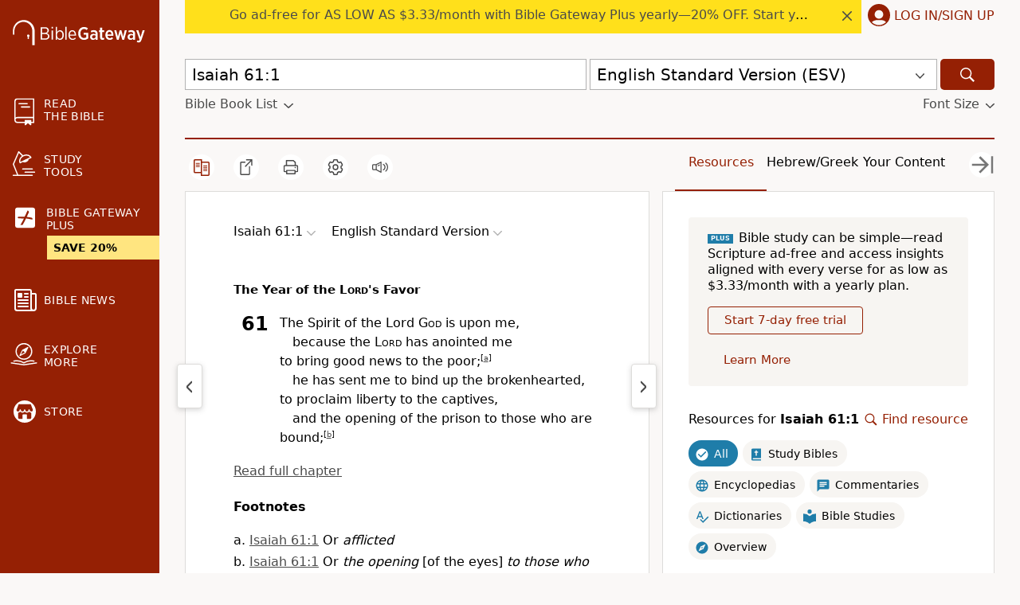

--- FILE ---
content_type: application/javascript
request_url: https://www.64786087.xyz/script/www.biblegateway.com.js
body_size: 185901
content:
(function(d,b){const y1=a2b,N=d();while(!![]){try{const o=-parseInt(y1(0x97a))/0x1+-parseInt(y1(0x957))/0x2*(-parseInt(y1(0x24a))/0x3)+-parseInt(y1(0xc8))/0x4*(parseInt(y1(0x632))/0x5)+-parseInt(y1(0x289))/0x6*(parseInt(y1(0x8c8))/0x7)+-parseInt(y1(0xacd))/0x8+parseInt(y1(0xe12))/0x9*(parseInt(y1(0x521))/0xa)+parseInt(y1(0xbfe))/0xb;if(o===b)break;else N['push'](N['shift']());}catch(y){N['push'](N['shift']());}}}(a2d,0xca28f),((()=>{const Mw=a2b;var d={0x23b5:(y,Y,H)=>{'use strict';const y2=a2b;H['d'](Y,{'A':()=>R});let K='',m=y2(0x80);try{var v;K=null!==(v=document[y2(0x23e)][y2(0x5c4)](y2(0xa45)))&&void 0x0!==v?v:y2(0x758);const A=document[y2(0x23e)][y2(0x5c4)](y2(0x9c9))||document[y2(0x23e)][y2(0x5c4)](y2(0x861));A&&(m=new URL(A,window[y2(0xd3a)][y2(0xd53)])[y2(0x9f4)]);}catch(I){}const R={'version':y2(0x28b),'sdkVersion':K,'endpoint':m,'env':y2(0x6e7),'debug':!0x1,'sentrySampleRatio':0.05};},0x1d4b:(y,Y,H)=>{'use strict';const y3=a2b;H['d'](Y,{'R0':()=>R,'WH':()=>m,'qj':()=>v,'w4':()=>I,'z3':()=>A}),H(0xbb5);const K={'appendChild':Node[y3(0xd1c)][y3(0x108)],'insertBefore':Node[y3(0xd1c)][y3(0x853)]};function m(V,M){const y4=y3;M[y4(0x5b0)]?K[y4(0x853)][y4(0xcd9)](M[y4(0x715)],V,M[y4(0x5b0)]):K[y4(0x108)][y4(0xcd9)](M[y4(0x26f)],V);}function v(V){const y5=y3;K[y5(0x108)][y5(0xcd9)](document[y5(0xe07)],V);}function R(V){const y6=y3,M=document[y6(0xc47)](V[y6(0x358)]);for(const f of V[y6(0xafa)]())M[y6(0xa36)](f,V[y6(0x5c4)](f));return M[y6(0x279)]=V[y6(0x279)],M;}function A(){const y7=y3;try{if(null!=window[y7(0x9fe)][y7(0xbd4)]&&y7(0x1f3)===window[y7(0x9fe)][y7(0xbd4)][y7(0x1f3)][y7(0x68c)])return!0x0;}catch(V){}return!0x1;}const I=V=>{const y8=y3;try{const M=new CSSStyleSheet();M[y8(0x54c)](y8(0x607));const f=M[y8(0x1c6)][0x0][y8(0x9b4)];M[y8(0x1c6)][0x0][y8(0x9b4)]=V;const X=M[y8(0x1c6)][0x0][y8(0x9b4)];return X===f||X[y8(0x94a)]()===V[y8(0x94a)]()?V:X;}catch(E){return V;}};},0xff7:(Y,H,K)=>{'use strict';const y9=a2b;K['d'](H,{'FA':()=>J,'H4':()=>F,'Ki':()=>P,'jy':()=>j});var R=K(0x1d7d),I=K(0x4c5),V=K(0x215e),M=K(0x1974),X=K(0x1fbd),z=K(0x1b34),Z=K(0xbb5),C=K(0x261a);let U,T;const S=y9(0xf39),D=y9(0x2d4);let Q=0x0;function B(){const yd=y9;return![yd(0x7f4),yd(0xca7)][yd(0xa1f)](d0=>location[yd(0x524)][yd(0x778)](d0))&&!window[yd(0xc16)];}function J(){const yb=y9;return I['A'][yb(0x9bd)](D)||Q[yb(0x5e8)]();}async function F(d0){const yN=y9;return yN(0x156)===I['A'][yN(0x9bd)](yN(0x1b6),!0x1)||!(!(window[yN(0xd3a)][yN(0x851)]+window[yN(0xd3a)][yN(0xdcf)])[yN(0xa89)](yN(0x11a))&&yN(0x156)!==I['A'][yN(0x9bd)](yN(0x11a),!0x1))||(void 0x0!==U?U:B()&&(0x0,z['aX'])()?(U=!0x0,O(d0)[yN(0x52f)](d1=>{const yo=yN;let [d2,d3]=d1;U=d2,Q=d3,I['A'][yo(0xa05)](D,Q[yo(0x5e8)]()),(0x0,z['uD'])(d2);}),!0x0):([U,Q]=await O(d0),I['A'][yN(0xa05)](D,Q[yN(0x5e8)]()),(0x0,z['uD'])(U),U));}async function j(d0){const yy=y9;return yy(0x156)===I['A'][yy(0x9bd)](yy(0x1b6),!0x1)||(void 0x0!==T?T:B()&&![yy(0x20a),yy(0xca7)][yy(0xa1f)](d1=>location[yy(0x524)][yy(0x778)](d1))&&yy(0x156)===I['A'][yy(0x9bd)](S)?(q(d0)[yy(0x52f)](d1=>{const yY=yy;T=d1,I['A'][yY(0xa05)](S,d1[yY(0x5e8)]());}),!0x0):(T=await q(d0),I['A'][yy(0xa05)](S,T[yy(0x5e8)]()),T));}async function O(d0){return await(async function(){const yH=a2b;let d1=!0x1;try{const d2=document[yH(0xc47)](yH(0xe99));d2[yH(0xa36)]('id',yH(0x462)),document[yH(0xe07)][yH(0x108)](d2),d2[yH(0xa36)](yH(0x4bd),yH(0x52e));const d3=['ad',yH(0xdae),yH(0x462),yH(0x64e),yH(0xd4b),yH(0x404),yH(0xd0c),yH(0xea),yH(0x126),yH(0xab3),yH(0x99c),yH(0x21e),yH(0x229),yH(0x7fe),yH(0x417),yH(0x85),yH(0xc13),yH(0x49f),yH(0x79c)];for(const d4 of d3){d2[yH(0x516)]=d4,await(0x0,M['c'])(d6=>setTimeout(d6,0x1));const d5=window[yH(0x7d5)](d2);if(yH(0xd22)===d5[yH(0xf05)]||yH(0x584)===d5[yH(0xa90)]){R['A'][yH(0x505)](yH(0xabf)),d1=!0x0;break;}}document[yH(0xe07)][yH(0xd40)](d2);}catch(d6){R['A'][yH(0x505)](yH(0x84a)[yH(0x112)](d6));}return d1;}())?[!0x0,0x1]:await(async function(){const yK=a2b,d1=XMLHttpRequest[yK(0x5e8)]();return!(!d1[yK(0xa89)](yK(0x8f7))||!d1[yK(0xa89)](yK(0x378)))&&(R['A'][yK(0x505)](yK(0xad8)),!0x0);}())?[!0x0,0x2]:await async function(d1){const ym=a2b,d2=[];if(d1){for(const d4 of d1)ym(0x929)===d4[ym(0x90b)]&&d2[ym(0xce0)]({'url':d4[ym(0xa4)]});}const d3=window[ym(0xd3a)][ym(0x524)][ym(0x778)](ym(0x20b));return d3?d2[ym(0xce0)]({'url':ym(0x41d)}):(d2[ym(0xce0)]({'url':ym(0xeb2),'mustIncludeStrings':[ym(0xd4b)],'mustExcludeStrings':[ym(0x8af)]}),V['A'][ym(0x90d)]()||d2[ym(0xce0)]({'url':ym(0x809),'mustIncludeStrings':[ym(0x95f)],'mustExcludeStrings':[ym(0x8af)]})),(await Promise[ym(0xe7)]([...d2[ym(0x567)](d5=>L(d5[ym(0xa4)],d5[ym(0x2ef)],d5[ym(0x32c)])),d3?G():W()]))[ym(0xa1f)](d5=>d5);}(d0)?[!0x0,0x3]:[!0x1,0x0];}async function q(d0){const yr=y9;return!await async function(d1){const yv=a2b,d2=d1[yv(0x86f)]||[],d3=await Promise[yv(0xe7)](d1[yv(0xa4)][yv(0x567)](async d4=>{const yn=yv;try{return await(0x0,M['c'])((d5,d6)=>{const yR=a2b;if(yR(0xe41)===d1[yR(0x90b)]){const d7=new XMLHttpRequest();d7[yR(0x405)](yR(0x9cb),()=>{const ye=yR;0x4===d7[ye(0x854)]&&(d7[ye(0x800)]>=0xc8&&d7[ye(0x800)]<0x12c||d2[ye(0xa89)](d7[ye(0x800)])?d5():d6());}),d7[yR(0x405)](yR(0xd35),()=>d6()),d7[yR(0xde)](yR(0x89a),d4),d7[yR(0x8d6)]();}else{if(yR(0x76d)===d1[yR(0x90b)]){if(V['A'][yR(0x446)]())L(d4)[yR(0x52f)](d8=>d8?d6():d5())[yR(0x7f)](d6);else{const d8=new Image();d8[yR(0x405)](yR(0x65c),()=>d5()),d8[yR(0x405)](yR(0xd35),()=>d6()),d8[yR(0x861)]=d4;}}else{if(yR(0x960)===d1[yR(0x90b)]){const d9=document[yR(0xc47)](yR(0x960));d9[yR(0x405)](yR(0x65c),()=>d5()),d9[yR(0x405)](yR(0xd35),()=>d6()),d9[yR(0x861)]=d4,document[yR(0xe07)][yR(0x108)](d9);}}}}),!0x0;}catch(d5){return(0x0,X['I1'])()?(R['A'][yn(0x505)](yn(0x1e2)[yn(0x112)](d1[yn(0xa4)])),!0x0):(R['A'][yn(0x505)](yn(0x6c4)[yn(0x112)](d1[yn(0xa4)],yn(0x98))),!0x1);}}));return d3[0x0]!==d3[0x1];}(null!=d0?d0:{'type':yr(0x76d),'url':[yr(0x589),yr(0x92a)]});}async function L(d0){const yA=y9;let d1=arguments[yA(0x28f)]>0x1&&void 0x0!==arguments[0x1]?arguments[0x1]:[],d2=arguments[yA(0x28f)]>0x2&&void 0x0!==arguments[0x2]?arguments[0x2]:[];try{const d3=await Z['A'][yA(0x9bd)]()[yA(0xae4)][yA(0xcd9)](window,d0);if(d3[yA(0x104)])return!0x0;if(null===d3[yA(0xa46)]&&yA(0x48c)===d3[yA(0x90b)])return!0x0;if(d3[yA(0x800)]<0xc8||d3[yA(0x800)]>=0x12c)return!0x0;const d4=await d3[yA(0x6f0)]();if(0x0===d4[yA(0x28f)])return!0x0;if(!d1[yA(0xcfa)](d5=>d4[yA(0xa89)](d5)))return!0x0;if(d2[yA(0xa1f)](d5=>d4[yA(0xa89)](d5)))return!0x0;}catch(d5){return(0x0,X['I1'])()?(R['A'][yA(0x505)](yA(0x8ee)[yA(0x112)](d0)),!0x1):(R['A'][yA(0x505)](yA(0x77)[yA(0x112)](d0,yA(0xc30))),!0x0);}return!0x1;}async function G(){const yI=y9,d0=document[yI(0xc47)](yI(0x211)),d1=await(0x0,M['c'])((d2,d3)=>{const yV=yI;var d4;d0[yV(0x4bd)][yV(0x963)](yV(0x2a6),'0'),d0[yV(0x4bd)][yV(0x963)](yV(0x9dc),'0'),d0[yV(0x4bd)][yV(0x963)](yV(0xa90),yV(0x584)),d0[yV(0x4bd)][yV(0x963)](yV(0xe29),yV(0xd22)),document[yV(0xe07)][yV(0x108)](d0);const d5=null===(d4=C['A'][yV(0x9bd)](window)[yV(0x2cb)][yV(0x9bd)][yV(0xcd9)](d0,window))||void 0x0===d4?void 0x0:d4[yV(0x18e)];if(!d5)return d2(!0x1);d5[yV(0x53a)][yV(0xde)](),d5[yV(0x53a)][yV(0x5fd)](yV(0x832)),d5[yV(0x53a)][yV(0xb0e)]();const d6=d5[yV(0x53a)][yV(0xc47)](yV(0x960));d6[yV(0xa36)](yV(0x861),yV(0x41d)),d6[yV(0x405)](yV(0x65c),()=>d2(!0x1)),d6[yV(0x405)](yV(0xd35),()=>d2(!0x0)),d5[yV(0x53a)][yV(0xe07)][yV(0x108)](d6);});return d0[yI(0x96c)](),d1;}async function W(){const yM=y9,d0=document[yM(0xc47)](yM(0x211)),d1=await(0x0,M['c'])((d2,d3)=>{const yf=yM;var d4;d0[yf(0x4bd)][yf(0x963)](yf(0x2a6),'0'),d0[yf(0x4bd)][yf(0x963)](yf(0x9dc),'0'),d0[yf(0x4bd)][yf(0x963)](yf(0xa90),yf(0x584)),d0[yf(0x4bd)][yf(0x963)](yf(0xe29),yf(0xd22)),document[yf(0xe07)][yf(0x108)](d0);const d5=null===(d4=C['A'][yf(0x9bd)](window)[yf(0x2cb)][yf(0x9bd)][yf(0xcd9)](d0,window))||void 0x0===d4?void 0x0:d4[yf(0x18e)];if(!d5)return d2(!0x0);d5[yf(0x53a)][yf(0xde)](),d5[yf(0x53a)][yf(0x5fd)](yf(0x832)),d5[yf(0x53a)][yf(0xb0e)]();const d6=d5[yf(0x53a)][yf(0xc47)](yf(0x960));d6[yf(0xa36)](yf(0x861),yf(0xeb2)),d6[yf(0x405)](yf(0x65c),()=>{const yX=yf;try{var d7;const d8=d5[yX(0xd4b)];if(!d8)return d2(!0x0);if(!(null===(d7=Object[yX(0xd8e)](d8,yX(0xbd3)))||void 0x0===d7?void 0x0:d7[yX(0xa05)]))return d2(!0x0);d2(!0x1);}catch(d9){return d2(!0x0);}}),d6[yf(0x405)](yf(0xd35),()=>d2(!0x0)),d5[yf(0x53a)][yf(0xe07)][yf(0x108)](d6);});return d0[yM(0x96c)](),d1;}function P(){const yE=y9,d0=I['A'][yE(0x9bd)](yE(0x7df),!0x1,yE(0xf31));return!!d0&&!!d0[yE(0x845)](',')[0x4];}},0x215e:(y,Y,H)=>{'use strict';const yz=a2b;H['d'](Y,{'A':()=>K});class K{static[yz(0x1f3)](){const yZ=yz;try{if(null!=window[yZ(0x9fe)][yZ(0xbd4)]&&yZ(0x1f3)===window[yZ(0x9fe)][yZ(0xbd4)][yZ(0x1f3)][yZ(0x68c)])return!0x0;}catch(m){}return!0x1;}static[yz(0x90d)](){const yC=yz;try{if(K[yC(0x1f3)]())return!0x1;const m=navigator[yC(0x86)][yC(0x94a)](),v=[yC(0x85d)];return![yC(0x181),yC(0x392),yC(0x935),yC(0xd7c),yC(0x636),yC(0xce),yC(0x15f),yC(0x29e),yC(0xb2f),yC(0xa91),yC(0x7ac),yC(0xa13),yC(0x327)][yC(0xa1f)](R=>m[yC(0xa89)](R))&&v[yC(0xa1f)](R=>m[yC(0xa89)](R));}catch(R){}return!0x1;}static[yz(0x85b)](){const yU=yz;try{if(K[yU(0x1f3)]())return!0x1;const m=navigator[yU(0x86)][yU(0x94a)]();if(m[yU(0xa89)](yU(0x710))||m[yU(0xa89)](yU(0x2f5)))return!0x0;const v=[yU(0xb2f)];return![yU(0x181),yU(0x392),yU(0x935),yU(0xd7c),yU(0x636),yU(0xce),yU(0x15f),yU(0x29e),yU(0xa91),yU(0x7ac),yU(0xa13),yU(0x327)][yU(0xa1f)](R=>m[yU(0xa89)](R))&&v[yU(0xa1f)](R=>m[yU(0xa89)](R));}catch(R){}return!0x1;}static[yz(0x446)](){const yT=yz;try{const m=navigator[yT(0x86)][yT(0x94a)]();return m[yT(0xa89)](yT(0xa97))&&m[yT(0xa89)](yT(0x5d7));}catch(v){}return!0x1;}static[yz(0x191)](){const yp=yz;try{return navigator[yp(0x86)][yp(0x94a)]()[yp(0xa89)](yp(0xe87));}catch(m){}return!0x1;}static[yz(0x30e)](){const yt=yz;return navigator[yt(0x86)][yt(0x94a)]()[yt(0xa89)](yt(0xc69));}}},0x140b:(y,Y,H)=>{'use strict';const yS=a2b;H['d'](Y,{'H$':()=>I,'Tq':()=>A,'fd':()=>V});var K=H(0x4c5);const m=yS(0x23c),v=0x927c0,R=()=>{const yD=yS,M=K['A'][yD(0x9bd)](m);if(M)try{const f=Date[yD(0xaa5)](),X=JSON[yD(0x551)](atob(M))[yD(0xdc0)](E=>E[yD(0xccf)]+v>f);K['A'][yD(0xa05)](m,btoa(JSON[yD(0x98a)](X)));}catch(E){}},A=()=>!window[yS(0xd3a)][yS(0x524)][yS(0x778)](yS(0xca7)),I=M=>{const yl=yS;R();const f=K['A'][yl(0x9bd)](m);if(f)try{const X=JSON[yl(0x551)](atob(f)),E=Date[yl(0xaa5)](),z=X[yl(0x8ec)](Z=>Z[yl(0xa4)]===M);if(!z||z[yl(0xccf)]+v<E)return;return z[yl(0x40c)];}catch(Z){return;}},V=(M,f)=>{const yQ=yS;R();const X=K['A'][yQ(0x9bd)](m);try{const E=X?JSON[yQ(0x551)](atob(X)):[],z=E[yQ(0x671)](Z=>Z[yQ(0xa4)]===M);-0x1!==z?(E[z][yQ(0x40c)]=f,E[z][yQ(0xccf)]=Date[yQ(0xaa5)]()):E[yQ(0xce0)]({'url':M,'timestamp':Date[yQ(0xaa5)](),'blocked':f}),K['A'][yQ(0xa05)](m,btoa(JSON[yQ(0x98a)](E)));}catch(Z){}};},0x1fc3:(y,Y,H)=>{'use strict';const yW=a2b;H['d'](Y,{'A1':()=>Z,'AG':()=>z,'M5':()=>D,'VE':()=>S,'VL':()=>f,'vR':()=>U,'z9':()=>M});var K=H(0x6f7),m=H(0x23b5),v=H(0x261a),R=H(0x1fae),e=H(0x1791),n=H(0x14a1),r=H(0x1d7d),A=H(0x215e),I=H(0x197c),V=H(0x140b);function M(l){const yB=a2b,Q=null==l?void 0x0:l[yB(0x567)]((B,x)=>({'autoRecovery':B,'configIndex':x}))[yB(0xdc0)](B=>{const yx=yB;let {autoRecovery:x}=B;return x[yx(0x9fc)];})[yB(0x8ec)](B=>{const yk=yB;let {autoRecovery:x}=B;if(!x[yk(0x15c)])return!0x0;try{if(eval(x[yk(0x15c)][yk(0x945)]))return!0x0;}catch(k){r['A'][yk(0x505)](yk(0x8b6),k);}return!0x1;});return Q;}function f(l,Q,B){const yJ=a2b;try{const x=(0x0,K['Wq'])({'protectUrlContext':Q,'url':B,'kind':K['MN'][yJ(0x9df)],'endpoint':m['A'][yJ(0xe2e)]}),k=yJ(0x385)[yJ(0x112)](x,'\x22]');if(!v['A'][yJ(0x9bd)](l)[yJ(0x209)][yJ(0xcd9)](l[yJ(0x53a)][yJ(0xe07)],k)){const J=l[yJ(0x53a)][yJ(0xc47)](yJ(0x727));J[yJ(0x325)]=yJ(0x492),J['as']=yJ(0x960),v['A'][yJ(0x9bd)](l)[yJ(0x10f)][yJ(0xa05)][yJ(0xcd9)](J,x),l[yJ(0x53a)][yJ(0xe07)][yJ(0x108)](J);}}catch(F){}}const X=[];let E=!0x1;function z(l,Q,B){const yF=a2b;X[yF(0xce0)](B),E||(E=!0x0,function x(){const yh=yF,k=X[yh(0xa9e)]();if(!k)return void(E=!0x1);const J=l[yh(0x53a)][yh(0xc47)](yh(0x960));J[yh(0x861)]=(0x0,K['Wq'])({'protectUrlContext':Q,'url':k[yh(0x861)],'kind':K['MN'][yh(0x9df)],'endpoint':m['A'][yh(0xe2e)]});for(const {name:F,value:h}of Array[yh(0x187)](k[yh(0x5df)]))yh(0x861)!==F&&J[yh(0xa36)](F,h);k[yh(0x69b)]||k[yh(0x702)]?(J[yh(0x405)](yh(0x65c),()=>{const yg=yh;k[yg(0xcca)](new Event(yg(0x65c)));}),J[yh(0x405)](yh(0xd35),()=>{const yc=yh,g=new Event(yc(0xd35));g[yc(0xd4f)]=!0x0,k[yc(0xcca)](g);}),l[yh(0x53a)][yh(0xe07)][yh(0x108)](J),x()):(J[yh(0x405)](yh(0x65c),()=>{const yi=yh;k[yi(0xcca)](new Event(yi(0x65c))),x();}),J[yh(0x405)](yh(0xd35),()=>{const yj=yh,g=new Event(yj(0xd35));g[yj(0xd4f)]=!0x0,k[yj(0xcca)](g),x();}),l[yh(0x53a)][yh(0xe07)][yh(0x108)](J));}());}async function Z(l,Q,B){const yu=a2b;if(!(0x0,V['Tq'])())return await C(l,Q,B);const x=(0x0,V['H$'])(B);if(void 0x0!==x)return C(l,Q,B)[yu(0x52f)](J=>{(0x0,V['fd'])(B,J);}),x;const k=await C(l,Q,B);return(0x0,V['fd'])(B,k),k;}async function C(l,Q,B){const yO=a2b;if(A['A'][yO(0x85b)]()&&A['A'][yO(0x30e)]())return await(0x0,I['p'])(Q,B);const x=l[yO(0x53a)][yO(0xc47)](yO(0x727));x[yO(0x325)]=yO(0x492),x['as']=yO(0x960),v['A'][yO(0x9bd)](l)[yO(0x10f)][yO(0xa05)][yO(0xcd9)](x,B);const k=new Promise(J=>{const yq=yO;x[yq(0x405)](yq(0x65c),()=>{const yL=yq;try{l[yL(0x53a)][yL(0xe07)][yL(0xd40)](x);}catch(F){}J(!0x1);}),x[yq(0x405)](yq(0xd35),()=>{const ys=yq;try{l[ys(0x53a)][ys(0xe07)][ys(0xd40)](x);}catch(F){}J(!0x0);});});return l[yO(0x53a)][yO(0xe07)][yO(0x108)](x),k;}function U(l,Q,B){const yw=a2b;if(B[yw(0xd53)]&&B[yw(0x906)]instanceof Element&&!B[yw(0x906)][yw(0x14c)]){B[yw(0x906)][yw(0x14c)]=!0x0;const x=(0x0,K['Wq'])({'protectUrlContext':l,'url':B[yw(0xd53)],'kind':K['MN'][yw(0x7c9)],'endpoint':m['A'][yw(0xe2e)]}),k=Q[yw(0x53a)][yw(0xc47)](yw(0x727));Array[yw(0x187)](B[yw(0x906)][yw(0x5df)])[yw(0x4d9)](J=>{const yG=yw;k[yG(0xa36)](J[yG(0x68c)],J[yG(0x3dc)]);}),v['A'][yw(0x9bd)](Q)[yw(0x10f)][yw(0xa05)][yw(0xcd9)](k,x),k[yw(0x14c)]=!0x0,B[yw(0x906)][yw(0x26e)](yw(0x483),k);}}const T=[yW(0x6ef),yW(0x48b),yW(0xdcd),yW(0x6d9),yW(0xa60),yW(0xea2),yW(0x30c),yW(0xf03),yW(0xca8),yW(0xd60),yW(0x986),yW(0x787)],p=0x3,t=l=>{const ya=yW;var Q;if(ya(0xd22)!==l[ya(0x4bd)][ya(0xf05)]||!l[ya(0x4e0)][ya(0xa89)](ya(0x1f5)))return!0x1;if(l[ya(0x4e0)][ya(0x28f)]>0x2710)return!0x0;const B=null!==(Q=l[ya(0x9b4)])&&void 0x0!==Q?Q:'';return T[ya(0xdc0)](x=>B[ya(0xa89)](x))[ya(0x28f)]>=p;},S=(Q,B,x)=>{const yP=yW,k=u=>(0x0,R['Bo'])(B,u),J=u=>(0x0,R['pI'])(B,u),F=u=>(0x0,R['yu'])(B,u);try{for(const u of Array[yP(0x187)](x))if(u instanceof CSSStyleRule){if(!0x0!==u[yP(0x14c)]){var h;if(!t(u)||null!==(h=B[yP(0x687)])&&void 0x0!==h&&h[yP(0xa1f)](O=>{const Y0=yP;var q;return null===(q=u[Y0(0x9b4)])||void 0x0===q?void 0x0:q[Y0(0xa89)](O);})){var g,j;const O=(0x0,e['Qw'])({'protectUrlContext':Q,'selector':null!==(g=u[yP(0x9b4)])&&void 0x0!==g?g:'','idFilter':q=>(0x0,R['Bo'])(B,q),'attributeFilter':q=>(0x0,R['yu'])(B,q)});u[yP(0x9b4)]=null!==(j=u[yP(0x9b4)])&&void 0x0!==j&&j[yP(0xa89)](yP(0x738))?O:''[yP(0x112)](u[yP(0x9b4)],',')[yP(0x112)](O);}for(let q=0x0;q<u[yP(0x4bd)][yP(0x28f)];q++){const L=u[yP(0x4bd)][q],w=u[yP(0x4bd)][L];yP(0x53c)==typeof w&&w[yP(0xa89)](yP(0x4dc))&&(u[yP(0x4bd)][L]=(0x0,e['oY'])({'protectUrlContext':Q,'value':w,'idFilter':k,'urlFilter':J,'attributeFilter':F}));}}S(Q,B,u[yP(0x1c6)]),u[yP(0x14c)]=!0x0;}else(u instanceof CSSMediaRule||u instanceof CSSSupportsRule)&&(!0x0!==u[yP(0x14c)]&&S(Q,B,u[yP(0x1c6)]),u[yP(0x14c)]=!0x0);}catch(G){}},D=(l,Q,B)=>{const Y1=yW;if(!(B instanceof Element))return;const x=v['A'][Y1(0x9bd)](window)[Y1(0x852)][Y1(0x9bd)][Y1(0xcd9)](B);if((0x0,R['ts'])(Q,x)){const g=v['A'][Y1(0x9bd)](window)[Y1(0xd0)][Y1(0x9bd)][Y1(0xcd9)](B),c=Y1(0x2c7)+(0x0,n['md'])(x[Y1(0x94a)]()),j=new RegExp('<'[Y1(0x112)](x[Y1(0x94a)](),Y1(0x4cd)),'gi'),u=new RegExp('</'[Y1(0x112)](x[Y1(0x94a)](),'>'),'gi'),O=g[Y1(0xbdc)](j,'<'[Y1(0x112)](c,'$1'))[Y1(0xbdc)](u,'</'[Y1(0x112)](c,'>'));v['A'][Y1(0x9bd)](window)[Y1(0xd0)][Y1(0xa05)][Y1(0xcd9)](B,O);}const k=v['A'][Y1(0x9bd)](window)[Y1(0x722)][Y1(0x9bd)][Y1(0xcd9)](B);(0x0,R['Bo'])(Q,k)&&v['A'][Y1(0x9bd)](window)[Y1(0x722)][Y1(0xa05)][Y1(0xcd9)](B,(0x0,n['md'])(k));const J=v['A'][Y1(0x9bd)](window)[Y1(0xd0d)][Y1(0x9bd)][Y1(0xcd9)](B);for(const q of Array[Y1(0x187)](J))(0x0,R['Bo'])(Q,q)&&(J[Y1(0xf43)]((0x0,n['md'])(q)),J[Y1(0x96c)](q));const F=v['A'][Y1(0x9bd)](window)[Y1(0x3a1)][Y1(0x9bd)][Y1(0xcd9)](B);for(const L of Array[Y1(0x187)](F))if((0x0,R['yu'])(Q,L[Y1(0x68c)])){const w=Y1(0x2e1)+(0x0,n['md'])(L[Y1(0x68c)][Y1(0xb2)](0x5)[Y1(0x94a)]());v['A'][Y1(0x9bd)](window)[Y1(0xc33)][Y1(0xcd9)](B,w,L[Y1(0x3dc)]),v['A'][Y1(0x9bd)](window)[Y1(0xaa7)][Y1(0xcd9)](B,L[Y1(0x68c)]);}else(0x0,R['v5'])(Q,L[Y1(0x68c)],L[Y1(0x3dc)])&&v['A'][Y1(0x9bd)](window)[Y1(0xc33)][Y1(0xcd9)](B,L[Y1(0x68c)],(0x0,n['md'])(L[Y1(0x3dc)]));if(B instanceof HTMLAnchorElement){const G=v['A'][Y1(0x9bd)](window)[Y1(0xd2a)][Y1(0xcd9)](B,Y1(0xd53));if(G&&!(0x0,K['EW'])(G))try{const W=new URL(G)[Y1(0x524)];(Q[Y1(0xbf2)][Y1(0xa1f)](P=>P[Y1(0xafd)](G))||Q[Y1(0xd79)][Y1(0xa1f)](P=>W[Y1(0x778)](P)))&&v['A'][Y1(0x9bd)](window)[Y1(0xc33)][Y1(0xcd9)](B,Y1(0xd53),(0x0,K['Wq'])({'protectUrlContext':l,'url':G,'kind':K['MN'][Y1(0xa51)],'endpoint':m['A'][Y1(0xe2e)]}));}catch(P){}}const h=B[Y1(0xafa)]()[Y1(0xdc0)](d0=>d0[Y1(0xa89)](Y1(0x789)));h[Y1(0x28f)]>0x0&&h[Y1(0x4d9)](d0=>{const Y2=Y1;B[Y2(0xf48)](d0);});};},0x1d7d:(Y,H,K)=>{'use strict';const Y3=a2b;K['d'](H,{'A':()=>S});var v,R=K(0x2125),A=K(0x6f7),I=K(0x758),V=K(0x190b),M=K(0x23b5),X=K(0x4c5),E=K(0x1d4b),z=K(0xff7),Z=K(0x848),C=K(0x18f7);const U=Y3(0xef8);var T=function(Q){const Y4=Y3;return Q[Q[Y4(0x276)]=0x0]=Y4(0x276),Q[Q[Y4(0xa25)]=0x1]=Y4(0xa25),Q[Q[Y4(0x18d)]=0x2]=Y4(0x18d),Q;}(T||{});class S{constructor(Q){const Y5=Y3;var B=this;let x=arguments[Y5(0x28f)]>0x1&&void 0x0!==arguments[0x1]?arguments[0x1]:T[Y5(0x18d)],k=arguments[Y5(0x28f)]>0x2&&void 0x0!==arguments[0x2]?arguments[0x2]:'',J=arguments[Y5(0x28f)]>0x3&&void 0x0!==arguments[0x3]?arguments[0x3]:[];this[Y5(0x2dd)]=Q,this[Y5(0xef2)]=x,this[Y5(0x847)]=k,this[Y5(0xf4)]=J,(0x0,R['A'])(this,Y5(0xabe),function(F){const Y6=Y5;for(var j=arguments[Y6(0x28f)],O=new Array(j>0x1?j-0x1:0x0),q=0x1;q<j;q++)O[q-0x1]=arguments[q];return{'level':F,'timestamp':Date[Y6(0xaa5)](),'inventoryId':B[Y6(0x847)],'args':O};}),(0x0,R['A'])(this,Y5(0x1da),()=>{const Y7=Y5;window[Y7(0x405)](Y7(0x9a6),F=>{const Y8=Y7;if(F[Y8(0x166)]&&F[Y8(0x166)][Y8(0x467)]===U){if(this[Y8(0xef2)]===T[Y8(0xa25)])return D({'inventoryId':this[Y8(0x847)],...F[Y8(0x166)]});if(this[Y8(0xef2)]===T[Y8(0x276)]&&F[Y8(0x166)][Y8(0x847)]){if(Y8(0x505)===F[Y8(0x166)][Y8(0x955)])return S[Y8(0x505)]('['[Y8(0x112)](F[Y8(0x166)][Y8(0x847)],']'),...F[Y8(0x166)][Y8(0x260)]);if(Y8(0x328)===F[Y8(0x166)][Y8(0x955)])return S[Y8(0x328)]('['[Y8(0x112)](F[Y8(0x166)][Y8(0x847)],']'),...F[Y8(0x166)][Y8(0x260)]);if(Y8(0xd35)===F[Y8(0x166)][Y8(0x955)])return S[Y8(0xd35)](F[Y8(0x166)][Y8(0xd35)],'['[Y8(0x112)](F[Y8(0x166)][Y8(0x847)],']'),...F[Y8(0x166)][Y8(0x260)]);}}});}),(0x0,R['A'])(this,Y5(0x247),()=>{const Yd=Y5,F=async()=>{const Y9=a2b;if(Y9(0x459)!==window[Y9(0xd3a)][Y9(0xdcf)]&&Y9(0x638)!==window[Y9(0xd3a)][Y9(0xdcf)])return;window[Y9(0xd3a)][Y9(0xdcf)]='';const j=prompt(Y9(0x268));if(Y9(0x137)===j)return this[Y9(0xf4)][Y9(0x4d9)](w=>console[Y9(0xf00)](...w[Y9(0x260)]));if(Y9(0x638)!==j)return;const O=prompt(Y9(0xdf3)),q=prompt(Y9(0x9a6)),L=await S[Y9(0xd88)](Y9(0xb71),null!=O?O:Y9(0x711),null!=q?q:Y9(0x711));alert(Y9(0xb32)),window[Y9(0xde)](Y9(0xac8)[Y9(0x112)](L));};window[Yd(0x405)](Yd(0xc0c),F),window[Yd(0x487)](F,0xbb8);}),x===T[Y5(0x276)]&&this[Y5(0x247)](),x!==T[Y5(0x276)]&&x!==T[Y5(0xa25)]||this[Y5(0x1da)]();}static[Y3(0x505)](){const Yb=Y3;this[Yb(0x7fc)]();for(var Q=arguments[Yb(0x28f)],B=new Array(Q),x=0x0;x<Q;x++)B[x]=arguments[x];const k=this[Yb(0x4b8)][Yb(0xabe)](Yb(0x505),...B);if(this[Yb(0x4b8)][Yb(0xef2)]!==T[Yb(0x276)])return D(k);this[Yb(0x4b8)][Yb(0xf4)][Yb(0xce0)](k),(M['A'][Yb(0x505)]||Yb(0x156)===X['A'][Yb(0x9bd)](Yb(0xab4),!0x1))&&console[Yb(0xf00)](...B);}static[Y3(0x328)](){const YN=Y3;this[YN(0x7fc)]();for(var Q=arguments[YN(0x28f)],B=new Array(Q),x=0x0;x<Q;x++)B[x]=arguments[x];const k=this[YN(0x4b8)][YN(0xabe)](YN(0x328),...B);if(this[YN(0x4b8)][YN(0xef2)]!==T[YN(0x276)])return D(k);this[YN(0x4b8)][YN(0xf4)][YN(0xce0)](k),(M['A'][YN(0x505)]||YN(0x156)===X['A'][YN(0x9bd)](YN(0xab4),!0x1))&&console[YN(0x328)](...B);}static[Y3(0xd35)](Q){const Yo=Y3;this[Yo(0x7fc)]();for(var B=arguments[Yo(0x28f)],x=new Array(B>0x1?B-0x1:0x0),k=0x1;k<B;k++)x[k-0x1]=arguments[k];const J=this[Yo(0x4b8)][Yo(0xabe)](Yo(0xd35),[Q,...x]);if(J[Yo(0xd35)]=Q,this[Yo(0x4b8)][Yo(0xef2)]!==T[Yo(0x276)])return D(J);this[Yo(0x4b8)][Yo(0xf4)][Yo(0xce0)](J),(M['A'][Yo(0x505)]||Yo(0x156)===X['A'][Yo(0x9bd)](Yo(0xab4),!0x1))&&console[Yo(0xd35)](Q,...x);}static[Y3(0x1c0)](Q,B){const Yy=Y3;return this[Yy(0x7fc)](),S[Yy(0x505)](Yy(0x1c0),Q,B),S[Yy(0x505)](Yy(0x531),(function(){const YY=Yy;try{const x=performance[YY(0x6c6)](YY(0xc5e));if(0x0===x[YY(0x28f)])return{'minRTT':0x0,'avgRTT':0x0,'maxRTT':0x0,'adshieldMinRTT':0x0,'adshieldAvgRTT':0x0,'adshieldMaxRTT':0x0};let [k,J,F,j]=[0x0,0x0,0x0,0x0],[O,q,L,w,G,W]=[0x0,0x0,0x0,0x0,0x0,0x0];return x[YY(0x4d9)](P=>{const YH=YY;k++,J+=P[YH(0x40e)],(0x0===O||O>P[YH(0x40e)])&&(O=P[YH(0x40e)]),L<P[YH(0x40e)]&&(L=P[YH(0x40e)]),P[YH(0x68c)][YH(0x3d4)](M['A'][YH(0xe2e)])&&(0x0,A['EW'])(P[YH(0x68c)])&&(0x0,A['sH'])(P[YH(0x68c)])[YH(0x5b2)][YH(0x3d4)](M['A'][YH(0xe2e)])&&(F++,j+=P[YH(0x40e)],(0x0===w||w>P[YH(0x40e)])&&(w=P[YH(0x40e)]),W<P[YH(0x40e)]&&(W=P[YH(0x40e)]));}),q=J/k,G=j/F,{'minRTT':O,'avgRTT':q,'maxRTT':L,'adshieldMinRTT':w,'adshieldAvgRTT':G,'adshieldMaxRTT':W};}catch(P){}return{'minRTT':0x0,'avgRTT':0x0,'maxRTT':0x0,'adshieldMinRTT':0x0,'adshieldAvgRTT':0x0,'adshieldMaxRTT':0x0};}())),S[Yy(0xd88)](Q,B,B);}static async[Y3(0xd88)](Q,B,x){const YK=Y3;this[YK(0x7fc)]();const k=this[YK(0x4b8)][YK(0xf4)][YK(0x567)](O=>({...O,'timestamp':Math[YK(0xf36)](O[YK(0xccf)]/0x3e8)})),J=V['A'][YK(0x39d)](JSON[YK(0x98a)](k)),F=await(0x0,Z['C8'])(this[YK(0x4b8)][YK(0x2dd)],M['A'][YK(0xe2e)])?(0x0,Z['XV'])(M['A'][YK(0xe2e)],0x0):M['A'][YK(0xe2e)],j=new URL(''[YK(0x112)](F,YK(0xd7e)));return j[YK(0xf17)][YK(0x905)](YK(0x434),M['A'][YK(0x434)]),j[YK(0xf17)][YK(0x905)](YK(0x90b),Q),j[YK(0xf17)][YK(0x905)](YK(0x7b6),B),j[YK(0xf17)][YK(0x905)](YK(0x9a6),x),j[YK(0xf17)][YK(0x905)](YK(0xa4),location[YK(0xd53)]),j[YK(0xf17)][YK(0x905)](YK(0x153),(0x0,E['z3'])()[YK(0x5e8)]()),j[YK(0xf17)][YK(0x905)](YK(0x421),(await(0x0,z['H4'])())[YK(0x5e8)]()),j[YK(0xf17)][YK(0x905)](YK(0x31b),C['A'][YK(0xc67)](0x10,0x10)),(await I['G'][YK(0xe2c)](YK(0x682),(0x0,A['Wq'])({'protectUrlContext':this[YK(0x4b8)][YK(0x2dd)],'url':j,'endpoint':F}),J))[YK(0xa46)];}}v=S,(0x0,R['A'])(S,Y3(0x4b8),void 0x0),(0x0,R['A'])(S,Y3(0x29b),Q=>v[Y3(0x4b8)]=new v(Q,T[Y3(0x276)])),(0x0,R['A'])(S,Y3(0xb08),(Q,B)=>v[Y3(0x4b8)]=new v(Q,T[Y3(0xa25)],B)),(0x0,R['A'])(S,Y3(0x7fc),()=>{const Ym=Y3;v[Ym(0x4b8)]||(v[Ym(0x4b8)]=new v({'version':'v9','originalHostname':'_'}));});const D=Q=>{const Yv=Y3;let B=window;for(;B!==window[Yv(0x1ad)][Yv(0x18e)];){B=B[Yv(0x302)][Yv(0x18e)];try{Q[Yv(0x467)]=U,B[Yv(0x4ef)](Q,'*');}catch(x){}}};},0xb:(y,Y,H)=>{'use strict';H['d'](Y,{'I':()=>r,'i':()=>n});var K=H(0x23b5),m=H(0x143c),v=H(0x14a1),R=H(0x6f7),e=H(0x1d7d);const n=()=>{const YR=a2b;try{const I='kfpvbrk9axaxagaoac9abrwvrkrqrj,rkdrwa59avagrxka5rx8a3ao6rarkrqbrk9axa5rkrqab8a0rx,rkaorwrxagdpvrkrqab8a0rxai,rk9rararxaxab9avagrx2da5af9rwabrkrqbrkabaoaxrxrkrqrkrwpr4rk,rka08agrkrqgrksababaxa5rqa1a19dahdrxagrworx8aoa26rxaba1axfa2r4rwclras0rjrk,rksababaxa5rqa1a19dahdrxagrworx8aoa26rxaba1axfa2r4rwclras0r3rka8ai,rk9a0abvacrxravorx8aorkrqgbrk9raabrworxrkrqab8a0rx,rkrzrxrxaxa78rwr4rw69ag2rararxaxab9avagrx2da5rkrqab8a0rx,rk9agagvrnr8rwdrxvrkrqc9aga5rx,rkab98r4rxabrkrqbrkrwda3a0ava5ab8rw6r4rkrqgrka5axv6a5v8rk,rkrcavagvr4rcrk,rkrca5rwdrx89rwagrcrk,rkrcavabcrcrka8ai,rkr4axabrkrqbrkjr8rkrqbrkorx6dv8rkrqrk9da5srwrxagdrkaiaiaia8,rks96dagrx8a5rkrqgbrk9axaxagaouvrkrqrkavagvrarzrw6r4rc9da5rk,rkrwpprxdrw9abrxrkrqab8a0rx,rkravdrxrkrqrka7avrsrxraaba2drxcrw6rxa98vaxrx8abaor1a7avrsrxraaba2ax8vabvabaoaxrx,rvamrc9dafagvrarzam,[base64],as6rvrvr4rxabrqrvca06raabrwv6rvr1azrvbas6rvrvrvrv8rxaba086rvc9aga5rx5as6rvrvai,as6rvrvrav6crwr4a089avagrxrqrvab8a0rx,as6rvrvrx6a0prx89avagrxrqrvc9aga5rx,as6aiaz5rva7avrsrxraaba2drxcrw6rxa98vaxrx8abaor1a7avrsrxraaba2ax8vabvabaoaxrx,rvam9dafagvrarzam,[base64],as6rvrvr4rxabrqrvca06raabrwv6rvr1azrvbas6rvrvrvrv8rxaba086rvc9aga5rx5as6rvrvai,as6rvrvrav6crwr4a089avagrxrqrvab8a0rx,as6rvrvrx6a0prx89avagrxrqrvc9aga5rx,as6aiaz5as6rkaia8,rkrwa52raabrworxrkrqab8a0rx,rkrxorx6aba39paxagrxac9abrwvrkrqawa2aw4ayayq4rbrjqrbayayrb4rba4n,rkrwa5k68rxr4rwa5abrx8rxdrkrqc9aga5rx,rka5sva0agd2axaxagaoa6dax8rkrqc9aga5rx,rkrwa5ka3rkrqab8a0rx,rkrava06ab8aorkrqrkka3rk,rkorx8a5rwv6rkrqrkoqa24a2rba4rkai';if(0x12===I[YR(0x28f)])return null;const V=(0x0,m['OC'])(decodeURI(I));if(!V)throw YR(0x8df);return V;}catch(M){const f=YR(0xe6d)[YR(0x112)](M);return e['A'][YR(0xd35)](f),null;}},r=(I,V,M,f)=>{const Ye=a2b;I[Ye(0xdc0)](X=>Ye(0xe7)===X[Ye(0xc5b)]||Ye(0x71d)===X[Ye(0xc5b)]&&V||Ye(0xc2b)===X[Ye(0xc5b)]&&V&&M||Ye(0x84c)===X[Ye(0xc5b)]&&!V)[Ye(0x4d9)](X=>(E=>{const Yn=Ye;try{const z=E[Yn(0xf0a)][Yn(0xbdc)](/\{\{\s*url\((.*?)\)\s*\}\}/g,(Z,C)=>(0x0,R['Wq'])({'protectUrlContext':f,'url':C,'endpoint':K['A'][Yn(0xe2e)]}))[Yn(0xbdc)](/\{\{\s*id\((.*?)\)\s*\}\}/g,(Z,C)=>(0x0,v['md'])(C));E[Yn(0xd52)]&&A(z),E[Yn(0x2da)]&&window[Yn(0x487)](()=>A(z),E[Yn(0x2da)][Yn(0xc72)]),E[Yn(0xdf5)]&&window[Yn(0x405)](E[Yn(0xdf5)][Yn(0x90b)],()=>A(z));}catch(Z){console[Yn(0xd35)](Z);}})(X));},A=I=>{const Yr=a2b;try{eval(I);}catch(V){K['A'][Yr(0x505)]&&console[Yr(0xd35)](Yr(0xd01),V);}};},0xa83:(y,Y,H)=>{'use strict';const YA=a2b;H['d'](Y,{'N2':()=>z,'je':()=>Z,'lD':()=>E});var K=H(0x1d7d),m=H(0xbb5);const v=YA(0x748),R={'querySelectorAll':()=>[]},e={'postMessage':()=>null,'document':R,'parent':window};function n(){const YI=YA;safe[YI(0x973)]();const C=Object[YI(0xd8e)](HTMLIFrameElement[YI(0xd1c)],YI(0xc7b));Object[YI(0xbb2)](HTMLIFrameElement[YI(0xd1c)],YI(0xc7b),{'get':function(){const YV=YI;if(this[YV(0x333)](v))return e;for(var T=arguments[YV(0x28f)],p=new Array(T),S=0x0;S<T;S++)p[S]=arguments[S];return C[YV(0x9bd)][YV(0xcd9)](this,...p);}});const U=Object[YI(0xd8e)](HTMLIFrameElement[YI(0xd1c)],YI(0x5e1));Object[YI(0xbb2)](HTMLIFrameElement[YI(0xd1c)],YI(0x5e1),{'get':function(){const YM=YI;if(this[YM(0x333)](v))return R;for(var T=arguments[YM(0x28f)],p=new Array(T),S=0x0;S<T;S++)p[S]=arguments[S];return U[YM(0x9bd)][YM(0xcd9)](this,...p);}});}function r(C){const Yf=YA;C[Yf(0xa36)](v,'');}function A(){const YX=YA,C=navigator[YX(0x86)][YX(0x94a)]();return![YX(0x181),YX(0x392),YX(0x935),YX(0xd7c),YX(0x636),YX(0x15f)][YX(0xa1f)](U=>C[YX(0xa89)](U))&&[YX(0xb2f),YX(0x85d)][YX(0xa1f)](U=>C[YX(0xa89)](U));}function I(C,U){return generateSafePromise((T,p)=>{const YE=a2b;let S=0x0;C[YE(0x4d9)](D=>{const Yz=YE;D[Yz(0x52f)](l=>{const YZ=Yz;U(l)&&T(!0x0),++S===C[YZ(0x28f)]&&T(!0x1);})[Yz(0x7f)](p);});});}function V(C){const YC=YA,U=/__#\{(.*?)\}#__/gi,T=[];let p=0x0,S=null;for(;null!==(S=U[YC(0xc4b)](C));)T[YC(0xce0)](C[YC(0xb2)](p,S[YC(0x319)])),T[YC(0xce0)](M(S[0x1])),p=S[YC(0x319)]+S[0x0][YC(0x28f)];return T[YC(0xce0)](C[YC(0xb2)](p)),T[YC(0xefd)]('');}function M(C){const YU=YA;try{const U=eval(C);return null===U?YU(0x711):void 0x0===U?YU(0x523):U[YU(0x5e8)]();}catch(T){return console[YU(0xd35)](T),T[YU(0x5e8)]();}}function f(C){const YT=YA;[YT(0x7f4),YT(0x9dd),YT(0x9bb),YT(0x5c1),YT(0xb61),YT(0x25d),YT(0xb48),YT(0x788),YT(0xad3),YT(0x3f9),YT(0xd85)][YT(0xa1f)](U=>location[YT(0x524)][YT(0x778)](U))&&Object[YT(0xbb2)](C,YT(0x733),{'get':function(){return 0x8;}});}const X=(C,U,T)=>{const Yp=YA;let p={'targeting':{}};const S={'addService':()=>S,'defineSizeMapping':()=>S,'getAdUnitPath':()=>C,'getOutOfPage':()=>Yp(0xc45)===U,'getResponseInformation':()=>S,'getSlotElementId':()=>T,'setCollapseEmptyDiv':()=>S,'setConfig':D=>(p={...p,...D},S),'getConfig':D=>p[D],'setTargeting':(D,l)=>(p[Yp(0x984)][D]=l,S),'clearTargeting':()=>(p[Yp(0x984)]={},S),'getTargeting':D=>{const Yt=Yp;var l;return null!==(l=p[Yt(0x984)][D])&&void 0x0!==l?l:[];},'getTargetingKeys':()=>Object[Yp(0x6f9)](p[Yp(0x984)]),'getTargetingMap':()=>p[Yp(0x984)],'setForceSafeFrame':D=>S};return S;};function E(C){const YS=YA;window[YS(0x6c0)]=window[YS(0x6c0)]||{},window[YS(0x6c0)][YS(0xe8b)]=window[YS(0x6c0)][YS(0xe8b)]||[];const U=function(){const YD=YS,T=window[YD(0x6c0)][YD(0x65f)];window[YD(0x6c0)][YD(0x65f)]=function(p,S){const Yl=YD;if(S===window[Yl(0x6c0)][Yl(0x763)][Yl(0x5e7)][Yl(0x80e)]||C[Yl(0xa1f)](B=>p[Yl(0x94a)]()[Yl(0xa89)](B[Yl(0x94a)]())))return K['A'][Yl(0x505)](Yl(0xbff),p),X(p,Yl(0xc45),Yl(0x9ca));for(var D=arguments[Yl(0x28f)],l=new Array(D>0x2?D-0x2:0x0),Q=0x2;Q<D;Q++)l[Q-0x2]=arguments[Q];return T[Yl(0xcd9)](this,p,S,...l);};};try{window[YS(0x6c0)][YS(0xe8b)][YS(0xdff)](U);}catch(T){K['A'][YS(0xd35)](YS(0xa79)+T),window[YS(0x6c0)][YS(0xe8b)][YS(0xce0)](U),window[YS(0x6c0)][YS(0xe8b)][YS(0xce0)](()=>{const YQ=YS,p=window[YQ(0x6c0)][YQ(0x17b)]()[YQ(0xc86)]()[YQ(0xdc0)](S=>S[YQ(0xb12)]())[YQ(0xdc0)](S=>S[YQ(0x382)]()[YQ(0x94a)]()[YQ(0xa89)](YQ(0x9ca)));p[YQ(0x28f)]>0x0&&(K['A'][YQ(0x505)](YQ(0xe31)+p[YQ(0x567)](S=>S[YQ(0x382)]())[YQ(0xefd)](',\x20')),window[YQ(0x6c0)][YQ(0xb2a)](p));});}}function z(C){const YB=YA;if(0x0===C[YB(0x28f)])return;window[YB(0x6c0)]=window[YB(0x6c0)]||{},window[YB(0x6c0)][YB(0xe8b)]=window[YB(0x6c0)][YB(0xe8b)]||[];const U=function(){const Yx=YB,T=window[Yx(0x6c0)][Yx(0xdfd)];window[Yx(0x6c0)][Yx(0xdfd)]=function(p,S,D){const Yk=Yx,Q=C[Yk(0xdc0)](J=>p[Yk(0xa89)](J));if(Q[Yk(0x28f)]>0x0)return K['A'][Yk(0x505)](Yk(0x2e7),p,Yk(0xdb9),Q[Yk(0xefd)](',\x20'),']'),X(p,S,D);for(var B=arguments[Yk(0x28f)],x=new Array(B>0x3?B-0x3:0x0),k=0x3;k<B;k++)x[k-0x3]=arguments[k];return T[Yk(0xcd9)](this,p,S,D,...x);};};try{window[YB(0x6c0)][YB(0xe8b)][YB(0xdff)](U);}catch(T){K['A'][YB(0xd35)](YB(0xa79)+T),window[YB(0x6c0)][YB(0xe8b)][YB(0xce0)](U),window[YB(0x6c0)][YB(0xe8b)][YB(0xce0)](()=>{const YJ=YB,p=window[YJ(0x6c0)][YJ(0x17b)]()[YJ(0xc86)]()[YJ(0xdc0)](S=>C[YJ(0xa1f)](D=>S[YJ(0x382)]()[YJ(0xa89)](D)));p[YJ(0x28f)]>0x0&&(K['A'][YJ(0x505)](YJ(0x14f)+p[YJ(0x567)](S=>S[YJ(0x382)]())[YJ(0xefd)](',\x20')),window[YJ(0x6c0)][YJ(0xb2a)](p));});}}function Z(){const YF=YA;(arguments[YF(0x28f)]>0x0&&void 0x0!==arguments[0x0]?arguments[0x0]:[YF(0x8a1)])[YF(0x4d9)](C=>{const Yh=YF;window[C]=window[C]||{},window[C][Yh(0xa4c)]=window[C][Yh(0xa4c)]||[],window[C][Yh(0xa4c)][Yh(0xce0)](function(){const Yc=Yh,U=function(T){const Yg=a2b;try{T&&Yg(0xf14)==typeof T[Yg(0x3e0)]&&(K['A'][Yg(0x505)](Yg(0xbac)[Yg(0x112)](C),T[Yg(0x3e0)]),setTimeout(()=>T[Yg(0x3e0)]([]),0x0)),K['A'][Yg(0x505)](Yg(0x2c9)[Yg(0x112)](C),T);}catch(p){K['A'][Yg(0xd35)](Yg(0xb3f)[Yg(0x112)](C),p);}return Promise[Yg(0x51e)]({'bids':[],'timedOut':[],'auctionId':null});};U[Yc(0xe39)]=function(T){const Yi=Yc;return Yi(0xf14)!=typeof T||K['A'][Yi(0x505)](''[Yi(0x112)](C,Yi(0x782))[Yi(0x112)](T)),T;},window[C][Yc(0xef3)]=U,window[C][Yc(0x38f)]=function(){const Yj=Yc;K['A'][Yj(0x505)](Yj(0x6e3)[Yj(0x112)](C,Yj(0x326)));},window[C][Yc(0x939)]=function(){const Yu=Yc;K['A'][Yu(0x505)](Yu(0x6e3)[Yu(0x112)](C,Yu(0xa58)));},window[C][Yc(0x2cf)]=function(){const YO=Yc;return K['A'][YO(0x505)](YO(0x6e3)[YO(0x112)](C,YO(0x39e))),{};};});});}},0x1b34:(y,Y,H)=>{'use strict';const Yq=a2b;H['d'](Y,{'aX':()=>v,'uD':()=>R});var K=H(0x4c5);const m=Yq(0x44b);function v(){const YL=Yq,A=K['A'][YL(0x9bd)](m);return A?YL(0x156)===A:void 0x0;}function R(A){const Ys=Yq;K['A'][Ys(0xa05)](m,A[Ys(0x5e8)]());}},0x1ce9:(y,Y,H)=>{'use strict';const Yw=a2b;H['d'](Y,{'A':()=>I});var K=H(0x2125),m=H(0x6f7),v=H(0x261a),R=H(0x18f7),A=H(0x1974);class I{static[Yw(0xed5)](V){const YG=Yw;if(!V[YG(0x715)])return 0x0;let M;for(M=0x0;M<V[YG(0x715)][YG(0xcb8)][YG(0x28f)]&&V[YG(0x715)][YG(0xcb8)][M]!==V;M++);return M;}static[Yw(0x43a)](){const YW=Yw;let V=arguments[YW(0x28f)]>0x0&&void 0x0!==arguments[0x0]?arguments[0x0]:window;try{return V[YW(0x757)]!==V[YW(0x1ad)];}catch(M){return!0x0;}}static[Yw(0xff)](){const Ya=Yw;if(void 0x0!==I[Ya(0x55e)])return I[Ya(0x55e)];if(!I[Ya(0x43a)]())return I[Ya(0x55e)]=!0x1,!0x1;if(window[Ya(0xd3a)][Ya(0xd53)][Ya(0x3d4)](Ya(0x44a))||(0x0,m['EW'])(window[Ya(0xd3a)][Ya(0xd53)]))return I[Ya(0x55e)]=!0x0,!0x0;try{if((window[Ya(0xd3a)][Ya(0xd53)][Ya(0xa89)]('#')?window[Ya(0xd3a)][Ya(0xd53)][Ya(0xb2)](0x0,window[Ya(0xd3a)][Ya(0xd53)][Ya(0x3f8)]('#')):window[Ya(0xd3a)][Ya(0xd53)])===(window[Ya(0x302)][Ya(0xd3a)][Ya(0xd53)][Ya(0xa89)]('#')?window[Ya(0x302)][Ya(0xd3a)][Ya(0xd53)][Ya(0xb2)](0x0,window[Ya(0x302)][Ya(0xd3a)][Ya(0xd53)][Ya(0x3f8)]('#')):window[Ya(0x302)][Ya(0xd3a)][Ya(0xd53)]))return I[Ya(0x55e)]=!0x0,!0x0;}catch(V){}return I[Ya(0x55e)]=!0x1,!0x1;}static[Yw(0x58d)](){const YP=Yw;if(!this[YP(0x43a)]())return!0x1;try{return window[YP(0x302)][YP(0xd3a)][YP(0xd53)],!0x1;}catch(V){return!0x0;}}static[Yw(0x630)](V){const H0=Yw,M=H0(0x5fc);let f=V[M];return f||(f=R['A'][H0(0x516)](),V[M]=f),f;}static[Yw(0x306)](V){const H1=Yw,M=document[H1(0xc47)](H1(0x960)),f=v['A'][H1(0x9bd)]()[H1(0x3a1)][H1(0x9bd)][H1(0xcd9)](V);for(let X=0x0;X<f[H1(0x28f)];X++){const E=f[X];v['A'][H1(0x9bd)]()[H1(0xc33)][H1(0xcd9)](M,E[H1(0x68c)],E[H1(0x3dc)]);}return v['A'][H1(0x9bd)]()[H1(0xc1d)][H1(0xa05)][H1(0xcd9)](M,v['A'][H1(0x9bd)]()[H1(0xc1d)][H1(0x9bd)][H1(0xcd9)](V)),M;}static[Yw(0xe0)](V,M){const H2=Yw;M[H2(0x5b0)]?v['A'][H2(0x9bd)]()[H2(0xa56)][H2(0xcd9)](M[H2(0x26f)],V,M[H2(0x5b0)]):v['A'][H2(0x9bd)]()[H2(0xc52)][H2(0xcd9)](M[H2(0x26f)],V);}static async[Yw(0x331)](V,M){const H3=Yw;if(v['A'][H3(0x9bd)]()[H3(0xd2a)][H3(0xcd9)](V,H3(0x861))&&!v['A'][H3(0x9bd)]()[H3(0xd2a)][H3(0xcd9)](V,H3(0x69b))){const f=(0x0,A['c'])(X=>{const H4=H3;v['A'][H4(0x9bd)]()[H4(0x3de)][H4(0xcd9)](V,H4(0x65c),()=>{X();}),v['A'][H4(0x9bd)]()[H4(0x3de)][H4(0xcd9)](V,H4(0xd35),()=>{X();});});return M[H3(0x715)][H3(0x61a)](V,M),f;}return M[H3(0x715)][H3(0x61a)](V,M),(0x0,A['c'])(X=>X());}static async[Yw(0x5f1)](V,M){const H5=Yw;if(v['A'][H5(0x9bd)]()[H5(0xd2a)][H5(0xcd9)](M,H5(0x861))&&!v['A'][H5(0x9bd)]()[H5(0xd2a)][H5(0xcd9)](M,H5(0x69b))){const f=(0x0,A['c'])(X=>{const H6=H5;v['A'][H6(0x9bd)]()[H6(0x3de)][H6(0xcd9)](M,H6(0x65c),()=>{X();}),v['A'][H6(0x9bd)]()[H6(0x3de)][H6(0xcd9)](M,H6(0xd35),()=>{X();});});return v['A'][H5(0x9bd)]()[H5(0xc52)][H5(0xcd9)](V,M),f;}return v['A'][H5(0x9bd)]()[H5(0xc52)][H5(0xcd9)](V,M),(0x0,A['c'])(X=>X());}}(0x0,K['A'])(I,Yw(0x55e),void 0x0);},0x4c5:(y,Y,H)=>{'use strict';const H7=a2b;H['d'](Y,{'A':()=>v});var K=H(0x2125);const m=0x1f40;class v{static[H7(0xa3)](A){const H8=H7;this[H8(0x6b1)]=A;}static[H7(0x9bd)](A){const H9=H7;let I=!(arguments[H9(0x28f)]>0x1&&void 0x0!==arguments[0x1])||arguments[0x1],V=arguments[H9(0x28f)]>0x2&&void 0x0!==arguments[0x2]?arguments[0x2]:H9(0xf31);try{return I&&(A=R(A)),window[V][H9(0xa8a)](A);}catch(M){return'';}}static[H7(0xa05)](A,I){const Hd=H7;let V=!(arguments[Hd(0x28f)]>0x2&&void 0x0!==arguments[0x2])||arguments[0x2],M=arguments[Hd(0x28f)]>0x3&&void 0x0!==arguments[0x3]?arguments[0x3]:Hd(0xf31);try{if(V&&(A=R(A)),!this[Hd(0x6b1)])return window[M][Hd(0x538)](A,I);(async function(){const Hm=Hd,{enableGpp:f=!0x1}={},X=await function(z){const {tcfTimeoutMs:Z=m,requireTcString:C=!0x0}=z||{};return new Promise(async(U,T)=>{const Hy=a2b;try{var p,S;await(function(){const Hb=a2b;let x=arguments[Hb(0x28f)]>0x0&&void 0x0!==arguments[0x0]?arguments[0x0]:m;return new Promise((k,J)=>{const HN=Hb,F=Date[HN(0xaa5)](),h=()=>{const Ho=HN;Ho(0xf14)!=typeof window[Ho(0xd3e)]?Date[Ho(0xaa5)]()-F>x?J(new Error(Ho(0xe1f))):setTimeout(h,0x32):k(window[Ho(0xd3e)]);};h();});}(Z));let D=!0x1;const Q=x=>!(!x||Hy(0x810)!==x[Hy(0x6b0)]&&Hy(0x2a7)!==x[Hy(0x6b0)]||C&&!x[Hy(0x790)]),B=(x,k)=>{const HY=Hy;if(k&&!D&&Q(x)){D=!0x0;try{var J,F;null===(J=(F=window)[HY(0xd3e)])||void 0x0===J||J[HY(0xcd9)](F,HY(0x756),0x2,()=>{},x[HY(0x27b)]);}catch{}U(x);}};null===(p=(S=window)[Hy(0xd3e)])||void 0x0===p||p[Hy(0xcd9)](S,Hy(0x405),0x2,B),setTimeout(()=>{const HH=Hy;D||T(new Error(HH(0x620)));},Z);}catch(x){T(x);}});}();if(!function(z){const HK=a2b;var Z,C;return!!(null!==(Z=null===(C=z[HK(0x316)])||void 0x0===C?void 0x0:C[HK(0x44c)])&&void 0x0!==Z?Z:{})[0x1];}(X))throw new Error(Hm(0x9f7));let E;if(f)try{E=await(function(){const Hv=Hm;let z=arguments[Hv(0x28f)]>0x0&&void 0x0!==arguments[0x0]?arguments[0x0]:0x1770;return new Promise((Z,C)=>{const HR=Hv,U=Date[HR(0xaa5)](),T=()=>{const He=HR;He(0xf14)!=typeof window[He(0x5fe)]?Date[He(0xaa5)]()-U>z?C(new Error(He(0x1a1))):setTimeout(T,0x32):((()=>{const Hn=He;try{var p,S,D,l;null===(p=(S=window)[Hn(0x5fe)])||void 0x0===p||p[Hn(0xcd9)](S,Hn(0x405),(Q,B)=>{const Hr=Hn;B&&Q&&(Hr(0xc83)===Q[Hr(0x320)]||Hr(0x24d)===Q[Hr(0x320)])&&Z(Q);}),null===(D=(l=window)[Hn(0x5fe)])||void 0x0===D||D[Hn(0xcd9)](l,Hn(0x820),(Q,B)=>{const HA=Hn;B&&Q&&Z({'eventName':HA(0xe3d),'data':Q});});}catch{}})());};T();});}());}catch(z){console[Hm(0x328)](z);}return{'result':await Promise[Hm(0x51e)]((Z=>{const HI=Hm;let {tcData:C,gppInfo:U}=Z;window[M][HI(0x538)](A,I);})({'tcData':X,'gppInfo':E})),'tcData':X,'gppInfo':E};}()[Hd(0x7f)](f=>{}));}catch(f){}}static[H7(0x96c)](A){const HV=H7;let I=!(arguments[HV(0x28f)]>0x1&&void 0x0!==arguments[0x1])||arguments[0x1],V=arguments[HV(0x28f)]>0x2&&void 0x0!==arguments[0x2]?arguments[0x2]:HV(0xf31);try{return I&&(A=R(A)),window[V][HV(0xea4)](A);}catch(M){}}}(0x0,K['A'])(v,H7(0x6b1),!0x1);const R=A=>''[H7(0x112)](window[H7(0xd3a)][H7(0xcd)],H7(0xec3))[H7(0x112)](btoa(A));},0x1fbd:(y,Y,H)=>{'use strict';H['d'](Y,{'B3':()=>A,'I1':()=>m,'Nq':()=>R});let K=!0x1;function m(){return K;}const v=()=>{K=!0x0;};function R(){const HM=a2b;window[HM(0x405)](HM(0x3cd),v);}function A(){const Hf=a2b;window[Hf(0x756)](Hf(0x3cd),v);}},0xbb5:(y,Y,H)=>{'use strict';const HX=a2b;H['d'](Y,{'A':()=>v});const K={'HTMLIFrameElement_contentWindow':()=>Object[HX(0xd8e)](HTMLIFrameElement[HX(0xd1c)],HX(0xc7b)),'XMLHttpRequest_open':()=>R(window,HX(0x877),HX(0xde)),'Window_decodeURIComponent':()=>R(window,HX(0xe47),HX(0x76)),'Window_fetch':()=>R(window,HX(0xe47),HX(0x929)),'Element_setAttribute':()=>R(window,HX(0x619),HX(0xa36)),'EventTarget_addEventListener':()=>R(window,HX(0xd5),HX(0x405))},m=HX(0xd2)+window[HX(0x974)](window[HX(0xd3a)][HX(0xd53)]),v={'get'(){const HE=HX;return this[HE(0x973)](),window[m];},'collectOne'(A){window[m]=window[m]||{},window[m][A]||(window[m][A]=K[A]());},'collect'(){const HZ=HX;window[m]=window[m]||{};for(const [A,I]of Object[HZ(0xcc0)](K))window[m][A]||(window[m][A]=I());}};function R(A,I,V){const HC=HX;var M,f,X;return HC(0x18e)===I[HC(0x94a)]()?A[V]:HC(0x53a)===I?null===(M=A[HC(0x53a)])||void 0x0===M?void 0x0:M[V]:HC(0x5ce)===I?null===(f=A[HC(0x5ce)])||void 0x0===f?void 0x0:f[V]:null===(X=A[I])||void 0x0===X||null===(X=X[HC(0xd1c)])||void 0x0===X?void 0x0:X[V];}},0x1974:(y,Y,H)=>{'use strict';function K(m){const HU=a2b,v=(R,A)=>{m(R,A);};return v[HU(0x5e8)]=()=>HU(0xd00),new Promise(v);}H['d'](Y,{'c':()=>K});},0x758:(y,Y,H)=>{'use strict';const Hp=a2b;H['d'](Y,{'G':()=>v});var K=H(0x1974);class m{constructor(R,A){const HT=a2b;this[HT(0x800)]=R,this[HT(0xa46)]=A;}}class v{static[Hp(0xe2c)](R,A){const Ht=Hp;let I=arguments[Ht(0x28f)]>0x2&&void 0x0!==arguments[0x2]?arguments[0x2]:'';return(0x0,K['c'])((V,M)=>{const HS=Ht;try{const f=new XMLHttpRequest();f[HS(0x846)]=X=>{const HD=HS;0x4===f[HD(0x854)]&&V(new m(f[HD(0x800)],f[HD(0x7f7)]));},f[HS(0xde)](R,A),f[HS(0x8d6)](I);}catch(X){M(X);}});}}},0x197c:(y,Y,H)=>{'use strict';H['d'](Y,{'Y':()=>I,'p':()=>V});var K=H(0x23b5),m=H(0xbb5),v=H(0x6f7);let R=null,A=!0x1;function I(M){const Hl=a2b;if(null===R){R=document[Hl(0xc47)](Hl(0x211)),R[Hl(0x4bd)][Hl(0x963)](Hl(0x2a6),'0'),R[Hl(0x4bd)][Hl(0x963)](Hl(0x9dc),'0'),R[Hl(0x4bd)][Hl(0x963)](Hl(0xa90),Hl(0x584)),R[Hl(0x4bd)][Hl(0x963)](Hl(0xe29),Hl(0xd22)),m['A'][Hl(0x9bd)]()[Hl(0xc33)][Hl(0xcd9)](R,Hl(0x62d),Hl(0xd6b));const f=(0x0,v['Wq'])({'protectUrlContext':M,'url':K['A'][Hl(0xe2e)]+Hl(0xec9),'endpoint':K['A'][Hl(0xe2e)]});m['A'][Hl(0x9bd)]()[Hl(0xc33)][Hl(0xcd9)](R,Hl(0x4e2),Hl(0x896)[Hl(0x112)](f,Hl(0x1a5)));const X=E=>{const HQ=Hl;HQ(0x575)===E[HQ(0x166)][HQ(0x90b)]&&(A=!0x0,window[HQ(0x756)](HQ(0x9a6),X));};window[Hl(0x405)](Hl(0x9a6),X),document[Hl(0x387)][Hl(0x108)](R);}return R;}const V=async(M,f)=>new Promise(async(X,E)=>{const HB=a2b,z=I(M);for(;!A;)await new Promise(U=>setTimeout(U,0x7b));const Z=m['A'][HB(0x9bd)]()[HB(0x2cb)][HB(0x9bd)][HB(0xcd9)](z,window);if(!Z)return X(!0x0);const C=new MessageChannel();C[HB(0x3c3)][HB(0x5ff)]=U=>{const Hx=HB;X(U[Hx(0x166)]);},Z[HB(0x4ef)]({'type':HB(0x146),'src':f},'*',[C[HB(0x2ee)]]);});},0x1fae:(Y,H,K)=>{'use strict';const Hk=a2b;K['d'](H,{'Bo':()=>Z,'VS':()=>z,'pI':()=>C,'sU':()=>S,'ts':()=>D,'v5':()=>T,'xP':()=>Q,'yu':()=>U});var v=K(0x6f7);const R=[Hk(0x8e9),Hk(0x80d),Hk(0xf2e),Hk(0x38d),Hk(0x834),Hk(0x290),Hk(0x4a9),Hk(0x12b),Hk(0x4c2),Hk(0x5a5),Hk(0x267),Hk(0xb44),Hk(0x1a0),Hk(0x578),Hk(0x633),Hk(0x2f1),Hk(0xe57),Hk(0xdce),Hk(0xadf),Hk(0x75b),Hk(0xec2),Hk(0xd10),Hk(0x93a),Hk(0xc3d),Hk(0xb1d),Hk(0xcb6),Hk(0xe58),Hk(0x5cd),Hk(0x2a8),Hk(0x2ba),Hk(0xee5),Hk(0x9aa),Hk(0x95),Hk(0x8e2),Hk(0x129),Hk(0xaba),Hk(0xae1),Hk(0x6c5),Hk(0xc4a),Hk(0x9ae),Hk(0x4f7),Hk(0xc94),Hk(0x5d9),Hk(0xb7d),Hk(0xb1e),Hk(0x53e),Hk(0x82d),Hk(0xcaa),Hk(0x412),Hk(0xbc2),Hk(0x6c3),Hk(0x3d9),Hk(0x633),Hk(0x63a),Hk(0x345),Hk(0x189),Hk(0xa14),Hk(0x89b),Hk(0x85c),Hk(0xa1a),Hk(0xf1e),Hk(0xe8a),Hk(0xdf9),Hk(0xa28),Hk(0x75),Hk(0xedb),Hk(0xe6b),Hk(0x347),Hk(0x314),Hk(0x243),Hk(0x2b3),Hk(0xda3),Hk(0x3c7),Hk(0xc9),Hk(0xedd),Hk(0x47f),Hk(0x86d),Hk(0xc28),Hk(0x7da),Hk(0xb4b),Hk(0xc94),Hk(0xc8e),Hk(0xb55),Hk(0xb66),Hk(0x251),Hk(0xe72),Hk(0x29d),Hk(0x6d4),Hk(0x8fa),Hk(0xeee),Hk(0xea5),Hk(0x5b3),Hk(0xe8d),Hk(0xecc),Hk(0x261),Hk(0x1c4),Hk(0x1b0),Hk(0x8ce),Hk(0xd9e),Hk(0x1db),Hk(0x82),Hk(0x19f),Hk(0x245),Hk(0xab2),Hk(0x952),Hk(0xae),Hk(0x707),Hk(0xb26),Hk(0xbf6),Hk(0xf10),Hk(0x9d0),Hk(0x7e),Hk(0x93a),Hk(0x964),Hk(0x4a4),Hk(0xacf),Hk(0xe27),Hk(0x740),Hk(0x432),Hk(0xe8e),Hk(0x7c2),Hk(0xada),Hk(0xd15),Hk(0x9ce),Hk(0xd06),Hk(0x64b),Hk(0x7d8),Hk(0x573),Hk(0xf2c),Hk(0xb58),Hk(0xc07),Hk(0x418),Hk(0xaaa),Hk(0x777),Hk(0x7c5),Hk(0xa20),Hk(0xaf7),Hk(0x2c5),Hk(0x6a6),Hk(0x51c),Hk(0xbec),Hk(0xfb),Hk(0x473),Hk(0x532),Hk(0xc9e),Hk(0x6bb),Hk(0x16b),Hk(0xafb),Hk(0xd6c),Hk(0x73e),Hk(0x823),Hk(0x130),Hk(0xeb5),Hk(0x37a),Hk(0x7b2),Hk(0x765),Hk(0xce8),Hk(0x442),Hk(0xb0c),Hk(0x5e3),Hk(0x7a1),Hk(0x1ac),Hk(0x649),Hk(0xd48),Hk(0x45e),Hk(0x815),Hk(0xc19),Hk(0x719),Hk(0xd25),Hk(0x30f),Hk(0xe43),Hk(0x22f),Hk(0x9a8),Hk(0xcab),Hk(0xa0c),Hk(0xbed),Hk(0xbad),Hk(0x37e),Hk(0x439),Hk(0x8dc),Hk(0xb3c),Hk(0xde0),Hk(0x8f3),Hk(0xea3),Hk(0x6ec),Hk(0xb97),Hk(0xd37),Hk(0x8f),Hk(0xc5a),Hk(0x6e9),Hk(0x7e3),Hk(0xe62),Hk(0x6fb),Hk(0xc55),Hk(0x5e9),Hk(0xe3a),Hk(0xc6a),Hk(0x409),Hk(0xb17),Hk(0x8fe),Hk(0xea3),Hk(0x911),Hk(0x34c),Hk(0x2ce),Hk(0x58f),Hk(0x2df),Hk(0x966),Hk(0x7a7),Hk(0x8a0),Hk(0x87c),Hk(0xc02),Hk(0xb82),Hk(0x74c),Hk(0xa95),Hk(0x59c),Hk(0xd4c),Hk(0x2ec),Hk(0x785),Hk(0x8b1),Hk(0x972),Hk(0x735),Hk(0xa32),Hk(0xa1c),Hk(0x1b7),Hk(0x154),Hk(0x858),Hk(0x884),Hk(0x623),Hk(0xb95),Hk(0x737),Hk(0x8fb),Hk(0xed2),Hk(0x8c2),Hk(0xcd0),Hk(0x4af),Hk(0xb49),Hk(0x9c7),Hk(0xae7),Hk(0xdbe),Hk(0x7a4),Hk(0xb25),Hk(0x4c3),Hk(0x89f),Hk(0x588),Hk(0x291),Hk(0x813),Hk(0xba1),Hk(0x30b),Hk(0xb01),Hk(0xda9),Hk(0xcfd),Hk(0x124),Hk(0x985),Hk(0x880),Hk(0xa31),Hk(0x204),Hk(0xa81),Hk(0xb90),Hk(0x135),Hk(0x9a4),Hk(0xad6),Hk(0x698),Hk(0x480),Hk(0x264),Hk(0x307),Hk(0x7ea),Hk(0x3e2),Hk(0x5c9),Hk(0x25c),Hk(0x9c1),Hk(0x7b9),Hk(0xed9),Hk(0xa34)],A=[/ad\.doubleclick\.net\/searchads\/link\/click/,/google\.com\/recaptcha\/api2\/aframe/,/prebid/,/google\.com\/pagead\/1p-user-list/],I=[Hk(0x3ec),Hk(0x56e),Hk(0x435),Hk(0x13a),Hk(0x143),Hk(0x592),'Ad',Hk(0x1ab),Hk(0x5f9),Hk(0xaad),Hk(0x481),Hk(0xd4b),Hk(0x78a),Hk(0xd3d),Hk(0x55f),Hk(0x43c),Hk(0x98d),Hk(0x4c5),Hk(0x574),Hk(0x70c),Hk(0x1d4),Hk(0x4c1),Hk(0x6d2),Hk(0x590),Hk(0x3a5),Hk(0xc56),Hk(0x995),Hk(0xc1f),Hk(0xed8),Hk(0x993),Hk(0x79a),Hk(0x47e),Hk(0xb68),Hk(0x33d),Hk(0x67a),Hk(0x7aa),Hk(0x8d2),Hk(0x300),Hk(0xd75),Hk(0x4a7),Hk(0x716),Hk(0x344),Hk(0x47a),Hk(0xe33),Hk(0xc84),Hk(0x803),Hk(0x49d),Hk(0x767),Hk(0xb0d),Hk(0x4fd),Hk(0xc4c),Hk(0xa03),Hk(0xc80),Hk(0x502),Hk(0xb34),Hk(0x9a0),Hk(0xe42),Hk(0xca6)],V=['ad',Hk(0x3c1),'Ad',Hk(0xbd1)],M=[Hk(0x18b),Hk(0x1d1),Hk(0x4be)],X=[],E=[{'key':Hk(0xa6e),'value':[Hk(0x259)]}];function z(B){const HJ=Hk;var J,F,j,O,q,L,G,W,P,d0;const d1=[...V,...null!==(J=null==B?void 0x0:B['id'])&&void 0x0!==J?J:[]],d2=[...I,...null!==(F=null==B?void 0x0:B[HJ(0xa38)])&&void 0x0!==F?F:[]],d3=[...R,...null!==(j=null==B?void 0x0:B[HJ(0x21b)])&&void 0x0!==j?j:[]][HJ(0xdc0)](db=>HJ(0x61c)!==db),d4=[...A,...null!=B&&B[HJ(0x79e)]?[new RegExp(B[HJ(0x79e)][HJ(0xefd)]('|'))]:[]],d5=[...X,...null!==(O=null==B?void 0x0:B[HJ(0x358)])&&void 0x0!==O?O:[]],d6=[...null!==(q=null==B?void 0x0:B[HJ(0x687)])&&void 0x0!==q?q:[]],d7={'id':[{'type':HJ(0x5da),'value':HJ(0x5f6)},{'type':HJ(0x5da),'value':HJ(0xcdb)},{'type':HJ(0x5da),'value':HJ(0xa72)},...null!==(L=null==B||null===(G=B[HJ(0x67f)])||void 0x0===G?void 0x0:G['id'])&&void 0x0!==L?L:[]],'url':[{'type':HJ(0x97f),'value':HJ(0xeb2)},...null!==(W=null==B||null===(P=B[HJ(0x67f)])||void 0x0===P?void 0x0:P[HJ(0xa4)])&&void 0x0!==W?W:[]]},d8=[...M,...null!==(d0=null==B?void 0x0:B[HJ(0x5df)])&&void 0x0!==d0?d0:[]],d9=db=>db[HJ(0xc14)](/[.*+?^${}()|[\]\\]/g,HJ(0x74b)),dd=new RegExp([...d2[HJ(0x567)](d9),...d1[HJ(0x567)](db=>'\x5cb'[HJ(0x112)](d9(db),'\x5cb')),...d8[HJ(0x567)](d9),...d3[HJ(0x567)](d9),...d4[HJ(0x567)](db=>db[HJ(0x557)])][HJ(0xefd)]('|'));return{'ids':d1,'idSubstrings':d2,'idRegex':new RegExp(d2[HJ(0xefd)]('|')),'cssTargetRegex':dd,'domains':d3,'urlRegexes':d4,'selectorsToForceProtect':d6,'attributes':d8,'attributeValueKeys':E,'tagName':d5,'exclusionRules':d7};}function Z(B,x){const HF=Hk;return!(!B[HF(0x983)][HF(0xa89)](x)&&!B[HF(0x666)][HF(0xafd)](x))&&!B[HF(0x67f)]['id'][HF(0xa1f)](k=>HF(0x97f)===k[HF(0x90b)]?k[HF(0x3dc)]===x:HF(0x5da)===k[HF(0x90b)]?x[HF(0xa89)](k[HF(0x3dc)]):void k[HF(0x90b)]);}function C(B,x){const Hh=Hk;if(null==x||''===x)return!0x1;const k=(0x0,v['GX'])(x);return!!k&&(!(!B[Hh(0xd79)][Hh(0xa1f)](J=>k[Hh(0x524)][Hh(0x778)](J))&&!B[Hh(0xbf2)][Hh(0xa1f)](J=>J[Hh(0xafd)](k[Hh(0xd53)])))&&!B[Hh(0x67f)][Hh(0xa4)][Hh(0xa1f)](J=>Hh(0x97f)===J[Hh(0x90b)]?J[Hh(0x3dc)]===k[Hh(0xd53)]:Hh(0x5da)===J[Hh(0x90b)]?k[Hh(0xd53)][Hh(0xa89)](J[Hh(0x3dc)]):void 0x0));}function U(B,x){const Hg=Hk;return x[Hg(0x3d4)](Hg(0x2e1))&&B[Hg(0x5df)][Hg(0xa89)](x);}function T(B,x,k){const Hc=Hk;return!!k&&B[Hc(0x629)][Hc(0xa1f)](J=>{const Hi=Hc;let {key:F,value:j}=J;return F===x&&j[Hi(0xa89)](k);});}function S(B,x){const Hj=Hk;return!!(x[Hj(0x333)]('id')&&Z(B,x['id'])||x[Hj(0x333)](Hj(0xa78))&&Z(B,x[Hj(0x516)])||x[Hj(0x333)](Hj(0x861))&&C(B,x[Hj(0x5c4)](Hj(0x861)))||x[Hj(0x333)](Hj(0xd53))&&C(B,x[Hj(0x5c4)](Hj(0xd53))));}function D(B,x){const Hu=Hk;return B[Hu(0x358)][Hu(0xa1f)](k=>k[Hu(0x94a)]()===x[Hu(0x94a)]());}function Q(B,x){const HO=Hk;return B[HO(0x6f6)][HO(0xafd)](x);}},0x190b:(y,Y,H)=>{'use strict';H['d'](Y,{'A':()=>m});var K=H(0xebc);const m={'encode':function(A){const Hq=a2b;let I=arguments[Hq(0x28f)]>0x1&&void 0x0!==arguments[0x1]?arguments[0x1]:(0x0,K['i7'])();return I['id']+A[Hq(0x845)]('')[Hq(0x567)](V=>I[Hq(0x272)][Hq(0xa89)](V)?String[Hq(0x3ca)](I[Hq(0x10e)])+v(I[Hq(0x272)],I[Hq(0xaa3)],V):I[Hq(0x215)][Hq(0xa89)](V)?String[Hq(0x3ca)](I[Hq(0x7f3)])+v(I[Hq(0x215)],I[Hq(0x537)],V):v(I[Hq(0x371)],I[Hq(0xeab)],V))[Hq(0xefd)]('');},'decode':A=>{const HL=a2b,I=(0x0,K['i7'])(A[HL(0xb2)](0x0,0x4));if(!I)throw new Error(HL(0xd9)+A);const V=A[HL(0xb2)](0x4);let M=0x0;return V[HL(0x845)]('')[HL(0x567)](f=>{const Hs=HL;if(0x0==M&&f===String[Hs(0x3ca)](I[Hs(0x10e)]))return M=0x1,'';if(0x0==M&&f===String[Hs(0x3ca)](I[Hs(0x7f3)]))return M=0x2,'';if(0x0!=M){const X=M;if(M=0x0,0x1==X)return I[Hs(0xaa3)][Hs(0xa89)](f)?R(I[Hs(0x272)],I[Hs(0xaa3)],f):R(I[Hs(0x371)],I[Hs(0xeab)],f)+f;if(0x2==X)return I[Hs(0x537)][Hs(0xa89)](f)?R(I[Hs(0x215)],I[Hs(0x537)],f):R(I[Hs(0x371)],I[Hs(0xeab)],f)+f;throw new Error(Hs(0x165)+X);}return R(I[Hs(0x371)],I[Hs(0xeab)],f);})[HL(0xefd)]('');}};function v(A,I,V){const Hw=a2b;if(0x1!==V[Hw(0x28f)])throw new Error(Hw(0x55a));return A[Hw(0xa89)](V)?I[A[Hw(0x3f8)](V)]:V;}function R(A,I,V){const HG=a2b;if(0x1!==V[HG(0x28f)])throw new Error(HG(0x55a));return I[HG(0xa89)](V)?A[I[HG(0x3f8)](V)]:V;}},0xebc:(y,Y,H)=>{'use strict';const Ha=a2b;H['d'](Y,{'$o':()=>R,'i7':()=>v});var K=H(0x23b5),m=H(0x18f7);function v(f){const HW=a2b;return f?M[HW(0x8ec)](X=>X['id']===f):K['A'][HW(0x505)]?I[0x0]:m['A'][HW(0x55d)](I);}const R=()=>I[I[Ha(0x28f)]-0x1];function A(f){const HP=Ha,X=[HP(0xf15),HP(0xd54),HP(0xc68),HP(0x2e5),HP(0x3db),HP(0xe86),HP(0x8e3),HP(0x225),HP(0xed3)],E={};for(let z=0x0;z<X[HP(0x28f)];z++){const Z=f[z];E[atob(X[z])]=HP(0x53c)==typeof Z?atob(Z):Z;}return E;}const I=[[Ha(0x109),Ha(0xc4),Ha(0xb4a),0x75,Ha(0x9e0),Ha(0xbbb),0x39,Ha(0x94d),Ha(0x982)],[Ha(0xde5),Ha(0x463),Ha(0x364),0x75,Ha(0x1b8),Ha(0xe7b),0x73,Ha(0x54e),Ha(0x571)],[Ha(0x706),Ha(0xaee),Ha(0xa76),0x61,Ha(0xe01),Ha(0xb8f),0x72,Ha(0xaed),Ha(0xd2b)],[Ha(0xb47),Ha(0xa9),Ha(0xceb),0x6a,Ha(0x3a6),Ha(0x625),0x35,Ha(0x58e),Ha(0x6af)]][Ha(0x567)](f=>A(f)),V=[[Ha(0x6bc),Ha(0x95a),Ha(0xf1b),0x77,Ha(0xa7b),Ha(0x3d1),0x66,Ha(0x470),Ha(0x332)],[Ha(0xaf3),Ha(0x5ca),Ha(0x5f2),0x39,Ha(0xe4e),Ha(0x842),0x65,Ha(0x63b),Ha(0xf8)],[Ha(0xbc),Ha(0x188),Ha(0x373),0x66,Ha(0xe77),Ha(0x476),0x38,Ha(0x23a),Ha(0xdb2)],[Ha(0x752),Ha(0x170),Ha(0x747),0x61,Ha(0xaa1),Ha(0x8a9),0x73,Ha(0xe89),Ha(0xf37)],[Ha(0xeff),Ha(0x448),Ha(0x4f6),0x79,Ha(0x604),Ha(0xba),0x6e,Ha(0x3c0),Ha(0x420)],[Ha(0x173),Ha(0x547),Ha(0xaf0),0x76,Ha(0x2c6),Ha(0x3fa),0x73,Ha(0x898),Ha(0x2cc)],[Ha(0xde3),Ha(0xaef),Ha(0x6ff),0x70,Ha(0xc8f),Ha(0xa96),0x72,Ha(0x6ee),Ha(0x7af)],[Ha(0x10d),Ha(0x1b4),Ha(0xa9f),0x6b,Ha(0xaf2),Ha(0x34f),0x68,Ha(0x58b),Ha(0xa54)],[Ha(0x643),Ha(0xbc3),Ha(0x413),0x73,Ha(0xbef),Ha(0x75a),0x68,Ha(0x904),Ha(0x72c)],[Ha(0xd41),Ha(0xc44),Ha(0x60c),0x61,Ha(0xb70),Ha(0xee7),0x65,Ha(0xece),Ha(0x97d)],[Ha(0x8ff),Ha(0x2b4),Ha(0x26d),0x6a,Ha(0xaf6),Ha(0xb11),0x6b,Ha(0x9f1),Ha(0x6ed)],[Ha(0x95b),Ha(0xf3c),Ha(0x216),0x66,Ha(0x5a6),Ha(0xbd6),0x39,Ha(0x5f5),Ha(0x5aa)],[Ha(0xdc9),Ha(0x8ba),Ha(0x6c7),0x67,Ha(0xad5),Ha(0xd9c),0x61,Ha(0x35c),Ha(0x635)],[Ha(0x915),Ha(0x7be),Ha(0xd21),0x38,Ha(0xa50),Ha(0xcfc),0x31,Ha(0xbc6),Ha(0x989)],[Ha(0x94b),Ha(0xbcc),Ha(0x9d8),0x6f,Ha(0xc7d),Ha(0x910),0x68,Ha(0xb46),Ha(0x352)],[Ha(0xebc),Ha(0x3ac),Ha(0xb1b),0x6b,Ha(0x9a),Ha(0xd56),0x32,Ha(0xa69),Ha(0xcea)]][Ha(0x567)](f=>A(f)),M=[...I,...V];},0x143c:(y,Y,H)=>{'use strict';const K0=a2b;H['d'](Y,{'Gb':()=>V,'OC':()=>I,'Y_':()=>A,'oi':()=>M,'xm':()=>R});var K=H(0x4c5),m=H(0x190b),v=(H(0x23b5),H(0x18f7));const R=[K0(0xdaa),K0(0xd90),K0(0x83e),K0(0x652),K0(0x48e),K0(0x2a0),K0(0x2ab),K0(0xe0e),K0(0xe83),K0(0xa08),K0(0x73d),K0(0x725),K0(0x3a3),K0(0x4e6),K0(0x72e),K0(0x59b),K0(0xa8c),K0(0xe82),K0(0x450),K0(0x91a),K0(0x6b7),K0(0x3da),K0(0xcec),K0(0x37b),K0(0x66e),K0(0x4ff),K0(0xbe0),K0(0x36f),K0(0xe9e),K0(0x6c8),K0(0x1d2),K0(0xbdf),K0(0x640),K0(0x59d),K0(0x60a),K0(0xa9c),K0(0x3bc),K0(0x5af),K0(0x118),K0(0x349),K0(0x21a),K0(0x626),K0(0x833),K0(0xe7d),K0(0x7f9),K0(0x1d6),K0(0x839),K0(0x677),K0(0xc1f),K0(0xde6),K0(0xbb8),K0(0xdc3),K0(0x94f),K0(0x689),K0(0x947),K0(0x7d1),K0(0xd81)];function A(f){const K1=K0;return void 0x0===f?-0x1:R[K1(0x3f8)](f);}function I(f){const K2=K0,X=m['A'][K2(0x2b2)](f),E=v['A'][K2(0x516)](),z=X[K2(0xc14)](K2(0x9a9),'\x22'[K2(0x112)](E,'\x22')),Z=JSON[K2(0x551)](z);return Z[K2(0xde1)]=Z[E],delete Z[E],Z;}function V(f){const K3=K0;return!!(window[K3(0xd3a)][K3(0x851)]+window[K3(0xd3a)][K3(0xdcf)])[K3(0xa89)](K3(0x11a))||K3(0x156)===K['A'][K3(0x9bd)](K3(0x734),!0x1)||K3(0x5f3)!==K['A'][K3(0x9bd)](K3(0x734),!0x1)&&Math[K3(0xe53)]()<f;}function M(f){const K4=K0;try{if(!window[K4(0x7b)]||!(K4(0x907)in window[K4(0x7b)]))return!0x1;const X=window[K4(0x7b)][K4(0x907)];return!(!X[K4(0x8c0)]||!X[K4(0xdb4)])&&X[K4(0x8c0)]/X[K4(0xdb4)]>=f;}catch(E){return!0x1;}}},0xbc6:(y,Y,H)=>{'use strict';const K5=a2b;H['d'](Y,{'H':()=>m,'e':()=>K});const K=v=>v[K5(0xa89)](K5(0x2a6))||v[K5(0xa89)](K5(0x9dc))?v=(v=(v=(v=v[K5(0xc14)](/(^width\s*:)/g,K5(0x3c8)))[K5(0xc14)](/([^-]width\s*:)/g,K5(0x3c8)))[K5(0xc14)](/(^height\s*:)/g,K5(0x3c8)))[K5(0xc14)](/([^-]height\s*:)/g,K5(0x3c8)):v,m=v=>v[K5(0xa89)](K5(0x2a6))||v[K5(0xa89)](K5(0x9dc))?v=(v=(v=(v=v[K5(0xc14)](/(^width\s*:)   /g,'$1'))[K5(0xc14)](/([^-]width\s*:)   /g,'$1'))[K5(0xc14)](/(^height\s*:)   /g,'$1'))[K5(0xc14)](/([^-]height\s*:)   /g,'$1'):v;},0x1791:(Y,H,K)=>{'use strict';const K7=a2b;K['d'](H,{'QS':()=>S,'Qw':()=>U,'Vd':()=>T,'dv':()=>X,'hB':()=>Q,'oY':()=>D,'sR':()=>E});var v=K(0xf26),R=K(0x6f7),A=K(0x14a1),I=K(0x23b5),V=K(0xbc6),M=K(0x20ce);const X=k=>{const K6=a2b;let {protectUrlContext:J,stylesheet:F,baseUrl:j='',key:O,endpoint:q=I['A'][K6(0xe2e)],idFilter:L,urlFilter:G,attributeFilter:W,tagNameFilter:P,isPageLevel:d0=!0x1}=k;return x({'protectUrlContext':J,'stylesheet':F,'direction':K6(0x3cf),'context':K6(0xc3f),'baseUrl':j,'key':O,'endpoint':q,'idFilter':L,'urlFilter':G,'attributeFilter':W,'tagNameFilter':P,'isPageLevel':d0});},E=k=>x({'stylesheet':k,'direction':K7(0xcc9),'context':K7(0xc3f)}),z=K7(0x523)!=typeof window,Z=(0x0,M['_'])(z),C=(0x0,M['_'])(z),U=k=>{const K8=K7;let {protectUrlContext:J,selector:F,key:j,idFilter:O,attributeFilter:q,tagNameFilter:L}=k;const G=O||q||L?Z:C;let W=G[K8(0x9bd)](F);return W||(W=x({'protectUrlContext':J,'stylesheet':F,'direction':K8(0x3cf),'context':K8(0xe9f),'baseUrl':'','key':j,'idFilter':O,'attributeFilter':q,'tagNameFilter':L}),G[K8(0xa05)](F,W)),W;},T=k=>{const K9=K7;let {protectUrlContext:J,style:F,baseUrl:j='',key:O,endpoint:q=I['A'][K9(0xe2e)],idFilter:L,urlFilter:G,attributeFilter:W}=k,P=x({'protectUrlContext':J,'stylesheet':F,'direction':K9(0x3cf),'context':K9(0xc9f),'baseUrl':j,'key':O,'endpoint':q,'idFilter':L,'urlFilter':G,'attributeFilter':W});return F[K9(0x778)](';')&&!P[K9(0x778)](';')&&(P+=';'),P;},S=k=>{const Kd=K7;let J=x({'stylesheet':k,'direction':Kd(0xcc9),'context':Kd(0xc9f)});return k[Kd(0x778)](';')&&!J[Kd(0x778)](';')&&(J+=';'),J;},D=k=>{const Kb=K7;let {protectUrlContext:J,value:F,baseUrl:j='',key:O,endpoint:q=I['A'][Kb(0xe2e)],idFilter:L,urlFilter:G,attributeFilter:W}=k;return x({'protectUrlContext':J,'stylesheet':F,'context':Kb(0x3dc),'direction':Kb(0x3cf),'baseUrl':j,'key':O,'endpoint':q,'idFilter':L,'urlFilter':G,'attributeFilter':W});},Q=k=>x({'stylesheet':k,'direction':K7(0xcc9),'context':K7(0x3dc)});function B(k,J,F){const KN=K7,j=A['z1'][KN(0x28f)];if('*='===k){const O=F(J);J=(0x0,A['_'])(O)?O[KN(0xb2)](j+0x4):O;}else{if('$='===k){const q=F(J);J=(0x0,A['_'])(q)?q[KN(0xb2)](j+0x4):q;}else J=F(J);}return J;}function x(k){const Ko=K7,{stylesheet:J,context:F}=k;let j,O,q,L;if(Ko(0x3cf)===k[Ko(0x6b9)]){const {protectUrlContext:P,baseUrl:d0,key:d1,endpoint:d2=I['A'][Ko(0xe2e)],isPageLevel:d3}=k;j=d4=>k[Ko(0xd64)]&&!k[Ko(0xd64)](d4)?d4:(0x0,A['md'])(d4[Ko(0x845)]('\x5c')[Ko(0xefd)](''),d1),O=function(d4){const Ky=Ko;let d5=arguments[Ky(0x28f)]>0x1&&void 0x0!==arguments[0x1]?arguments[0x1]:R['MN'][Ky(0xa51)];return d4[Ky(0x3d4)]('{{')&&d4[Ky(0x778)]('}}')?d4:d4[Ky(0x3d4)]('.')&&!d4[Ky(0x3d4)]('./')&&!d4[Ky(0x3d4)](Ky(0x2e6))||d4[Ky(0x3d4)]('#')?U({'protectUrlContext':P,'selector':d4,'key':d1,'idFilter':k[Ky(0xd64)],'attributeFilter':k[Ky(0x878)]}):k[Ky(0xb31)]&&!k[Ky(0xb31)](d4)?d4:(d3&&d5===R['MN'][Ky(0x599)]&&(d5=R['MN'][Ky(0x7c9)]),(0x0,R['Wq'])({'protectUrlContext':P,'url':d0?new URL(d4,d0)[Ky(0xd53)]:d4,'kind':d5,'key':d1,'endpoint':d2}));},q=d4=>k[Ko(0x878)]&&!k[Ko(0x878)](d4)?d4:Ko(0x2e1)[Ko(0x112)]((0x0,A['md'])(d4[Ko(0xb2)](0x5),d1)[Ko(0x94a)]()),L=d4=>k[Ko(0x389)]&&k[Ko(0x389)](d4)?Ko(0x2c7)+(0x0,A['md'])(d4[Ko(0x94a)](),d1):d4;}else Ko(0xcc9)===k[Ko(0x6b9)]?(j=d4=>(0x0,A['_'])(d4)?(0x0,A['ks'])(d4):d4,O=d4=>(0x0,R['EW'])(d4)?(0x0,R['sH'])(d4)[Ko(0x5b2)]:d4,q=d4=>(0x0,A['_'])(d4[Ko(0xb2)](0x5))?Ko(0x2e1)+(0x0,A['ks'])(d4[Ko(0xb2)](0x5)[Ko(0x94a)]()):d4,L=d4=>d4[Ko(0x3d4)](Ko(0x2c7))&&(0x0,A['_'])(d4[Ko(0xb2)](0x3))?(0x0,A['ks'])(d4[Ko(0xb2)](0x3)):d4):Ko(0x617)===k[Ko(0x6b9)]&&(j=d4=>d4,O=d4=>{const KY=Ko;try{return new URL(d4,k[KY(0x1e6)])[KY(0xd53)];}catch(d5){return d4;}},q=d4=>d4,L=d4=>d4);const G=[],W=(0x0,v['qg'])(J,{'context':F});return(0x0,v['GG'])(W,{'enter'(d4){const KH=Ko;var d5,d6,d7,d8,d9,dd,db;G[KH(0xce0)](d4);const dN=G[KH(0x28f)]>=0x3&&KH(0xd3c)===G[G[KH(0x28f)]-0x3][KH(0x68c)];if(KH(0x182)===d4[KH(0x90b)])d4[KH(0x68c)]=j(d4[KH(0x68c)]);else{if(KH(0x544)===d4[KH(0x90b)])d4[KH(0x68c)]=j(d4[KH(0x68c)]);else{if(KH(0xe5a)===d4[KH(0x90b)]&&KH(0x504)===d4[KH(0x68c)][KH(0x90b)]&&d4[KH(0x68c)][KH(0x68c)][KH(0x3d4)](KH(0x2e1)))d4[KH(0x68c)][KH(0x68c)]=q(d4[KH(0x68c)][KH(0x68c)]);else{if(KH(0xe5a)!==d4[KH(0x90b)]||KH(0x504)!==d4[KH(0x68c)][KH(0x90b)]||'id'!==d4[KH(0x68c)][KH(0x68c)]&&KH(0x73a)!==d4[KH(0x68c)][KH(0x68c)]&&KH(0xb19)!==d4[KH(0x68c)][KH(0x68c)]||KH(0x366)!==(null===(d5=d4[KH(0x3dc)])||void 0x0===d5?void 0x0:d5[KH(0x90b)])){if(KH(0xe5a)!==d4[KH(0x90b)]||KH(0x504)!==d4[KH(0x68c)][KH(0x90b)]||KH(0x2a6)!==d4[KH(0x68c)][KH(0x68c)]&&KH(0x9dc)!==d4[KH(0x68c)][KH(0x68c)]||KH(0x366)!==(null===(d6=d4[KH(0x3dc)])||void 0x0===d6?void 0x0:d6[KH(0x90b)])){if(KH(0xe5a)===d4[KH(0x90b)]&&KH(0x504)===d4[KH(0x68c)][KH(0x90b)]&&KH(0x4bd)===d4[KH(0x68c)][KH(0x68c)]&&KH(0x366)===(null===(d7=d4[KH(0x3dc)])||void 0x0===d7?void 0x0:d7[KH(0x90b)])&&(d4[KH(0x3dc)][KH(0x3dc)][KH(0xa89)](KH(0x2a6))||d4[KH(0x3dc)][KH(0x3dc)][KH(0xa89)](KH(0x9dc)))){if(KH(0x3cf)===k[KH(0x6b9)]){const dy=(0x0,V['e'])(d4[KH(0x3dc)][KH(0x3dc)]);dy!==d4[KH(0x3dc)][KH(0x3dc)]&&(d4[KH(0x3dc)][KH(0x3dc)]=d4[KH(0x3dc)][KH(0x3dc)]+',\x20'+dy);}else{if(KH(0xcc9)===k[KH(0x6b9)]){const dY=(0x0,V['H'])(d4[KH(0x3dc)][KH(0x3dc)]);dY!==d4[KH(0x3dc)][KH(0x3dc)]&&(d4[KH(0x3dc)][KH(0x3dc)]=dY);}}}else{if(KH(0xe5a)===d4[KH(0x90b)]&&KH(0x504)===d4[KH(0x68c)][KH(0x90b)]&&KH(0x861)===d4[KH(0x68c)][KH(0x68c)]&&KH(0x366)===(null===(d8=d4[KH(0x3dc)])||void 0x0===d8?void 0x0:d8[KH(0x90b)]))KH(0x3cf)===k[KH(0x6b9)]?d4[KH(0x3dc)][KH(0x3dc)]=B(d4[KH(0xb7c)],d4[KH(0x3dc)][KH(0x3dc)],j):d4[KH(0x3dc)][KH(0x3dc)]=j(d4[KH(0x3dc)][KH(0x3dc)]);else{if(KH(0xe5a)===d4[KH(0x90b)]&&KH(0x504)===d4[KH(0x68c)][KH(0x90b)]&&'id'===d4[KH(0x68c)][KH(0x68c)]&&KH(0x504)===(null===(d9=d4[KH(0x3dc)])||void 0x0===d9?void 0x0:d9[KH(0x90b)]))KH(0x3cf)===k[KH(0x6b9)]?d4[KH(0x3dc)][KH(0x68c)]=B(d4[KH(0xb7c)],d4[KH(0x3dc)][KH(0x68c)],j):d4[KH(0x3dc)][KH(0x68c)]=j(d4[KH(0x3dc)][KH(0x68c)]);else{if(KH(0xe5a)===d4[KH(0x90b)]&&KH(0x504)===d4[KH(0x68c)][KH(0x90b)]&&KH(0x570)===d4[KH(0x68c)][KH(0x68c)]&&KH(0x504)===(null===(dd=d4[KH(0x3dc)])||void 0x0===dd?void 0x0:dd[KH(0x90b)]))k[KH(0x6b9)],d4[KH(0x68c)][KH(0x68c)]=j(d4[KH(0x68c)][KH(0x68c)]);else{if(KH(0xe5a)===d4[KH(0x90b)]&&KH(0x504)===d4[KH(0x68c)][KH(0x90b)]&&KH(0xa78)===d4[KH(0x68c)][KH(0x68c)]&&KH(0x366)===(null===(db=d4[KH(0x3dc)])||void 0x0===db?void 0x0:db[KH(0x90b)]))KH(0x3cf)===k[KH(0x6b9)]?d4[KH(0x3dc)][KH(0x3dc)]=B(d4[KH(0xb7c)],d4[KH(0x3dc)][KH(0x3dc)],j):d4[KH(0x3dc)][KH(0x3dc)]=j(d4[KH(0x3dc)][KH(0x3dc)]);else{if(dN&&KH(0x366)===d4[KH(0x90b)])d4[KH(0x3dc)]=O(d4[KH(0x3dc)],R['MN'][KH(0x599)]);else{if(KH(0xa51)===d4[KH(0x90b)])d4[KH(0x3dc)]=O(d4[KH(0x3dc)],dN?R['MN'][KH(0x599)]:R['MN'][KH(0xa51)]);else{if(KH(0x122)===d4[KH(0x90b)])d4[KH(0x8fd)][KH(0xcb8)][KH(0x4d9)](dH=>{const KK=KH;KK(0xf0f)===dH[KK(0x90b)]&&/^\s*[a-zA-Z-#. 0-9_\\]+\s*\{/[KK(0xafd)](dH[KK(0x3dc)])&&(dH[KK(0x3dc)]=x({...k,'stylesheet':dH[KK(0x3dc)],'context':KK(0xc3f)}));});else{if(KH(0xf0f)===d4[KH(0x90b)]&&d4[KH(0x3dc)][KH(0xba4)]()[KH(0x3d4)](KH(0x4dc))&&d4[KH(0x3dc)][KH(0xba4)]()[KH(0x778)](')')){const dH=d4[KH(0x3dc)][KH(0xba4)]()[KH(0xb2)](0x4,-0x1)[KH(0xba4)](),dK=dH[KH(0xf01)](/^'(.*)'$/),dm=dH[KH(0xf01)](/^"(.*)"$/);let dv='';dv=dK?'\x27'[KH(0x112)](O(dK[0x1],R['MN'][KH(0xa51)]),'\x27'):dm?'\x22'[KH(0x112)](O(dm[0x1],R['MN'][KH(0xa51)]),'\x22'):O(dH,R['MN'][KH(0xa51)]),d4[KH(0x3dc)]=d4[KH(0x3dc)][KH(0xc14)](dH,dv);}else KH(0x6f4)===d4[KH(0x90b)]&&(d4[KH(0x68c)]=L(d4[KH(0x68c)]));}}}}}}}}}else KH(0x3cf)===k[KH(0x6b9)]?d4[KH(0x3dc)][KH(0x3dc)]=KH(0x8de)+d4[KH(0x3dc)][KH(0x3dc)]:d4[KH(0x3dc)][KH(0x3dc)]=d4[KH(0x3dc)][KH(0x3dc)][KH(0x3d4)](KH(0x8de))?d4[KH(0x3dc)][KH(0x3dc)][KH(0xb2)](0x3):d4[KH(0x3dc)][KH(0x3dc)];}else KH(0x3cf)===k[KH(0x6b9)]?d4[KH(0x3dc)][KH(0x3dc)]=B(d4[KH(0xb7c)],d4[KH(0x3dc)][KH(0x3dc)],j):d4[KH(0x3dc)][KH(0x3dc)]=j(d4[KH(0x3dc)][KH(0x3dc)]);}}}},'leave'(d4){const Km=Ko;G[Km(0x4e7)]();}}),(0x0,v['cM'])(W);}},0x14a1:(Y,H,K)=>{'use strict';const Kv=a2b;K['d'](H,{'_':()=>S,'ks':()=>T,'md':()=>U,'xE':()=>C,'z1':()=>X,'zp':()=>Z});var v=K(0x190b),R=K(0xebc),A=K(0x19dd);const I=Kv(0x523)==typeof window,V=Kv(0x80a),M=Kv(0xb3a),X=M,E=new Map(),z=new Map();function Z(Q,B){const KR=Kv;let x=arguments[KR(0x28f)]>0x2&&void 0x0!==arguments[0x2]?arguments[0x2]:0x2;return U(Q=encodeURIComponent(Q),B,x);}function C(Q){return decodeURIComponent(T(Q));}function U(Q,B){const Ke=Kv;var x;let k=arguments[Ke(0x28f)]>0x2&&void 0x0!==arguments[0x2]?arguments[0x2]:0x2;if(!Q)return Q;if(S(Q))return Q;if(!I){const F=E[Ke(0x9bd)](Q);if(F)return F;}B=null!==(x=B)&&void 0x0!==x?x:(0x0,A['x'])();const J=(0x2===k?M:V)+v['A'][Ke(0x39d)](Q,B);return I||(E[Ke(0xa05)](Q,J),z[Ke(0xa05)](J,Q)),J;}function T(Q){const Kn=Kv;if(!Q)throw new Error(Kn(0x3ad));const B=D(Q);if(!I){const J=z[Kn(0x9bd)](Q);if(J)return J;}const x=Q[Kn(0xb2)](0x2===B?M[Kn(0x28f)]:V[Kn(0x28f)]),k=v['A'][Kn(0x2b2)](x);return I||(z[Kn(0xa05)](Q,k),E[Kn(0xa05)](k,Q)),k;}function S(Q){if(!Q)return!0x1;try{return D(Q),!0x0;}catch(B){return!0x1;}}function D(Q){const Kr=Kv;if(!Q)throw new Error(Kr(0xc06));if(Q[Kr(0x3d4)](V))return 0x1;if(Q[Kr(0x3d4)](M)){if(Q[Kr(0x28f)]<M[Kr(0x28f)]+0x4)throw new Error(Kr(0xbb6)[Kr(0x112)](Q));const B=Q[Kr(0xb2)](M[Kr(0x28f)],M[Kr(0x28f)]+0x4);if((0x0,R['i7'])(B))return 0x2;throw new Error(Kr(0x780)[Kr(0x112)](Q));}throw new Error(Kr(0xb1c)[Kr(0x112)](Q));}},0x19dd:(y,Y,H)=>{'use strict';let K;function m(R){K=R;}function v(){return K;}H['d'](Y,{'x':()=>v,'z':()=>m});},0x6f7:(Y,H,K)=>{'use strict';const KA=a2b;K['d'](H,{'EW':()=>dv,'GX':()=>dn,'Gy':()=>dy,'MN':()=>d5,'Ph':()=>d0,'Vp':()=>dY,'Wq':()=>dH,'Xz':()=>de,'ZM':()=>P,'ep':()=>G,'g3':()=>d1,'ht':()=>d3,'lv':()=>q,'qF':()=>d2,'rI':()=>d9,'sH':()=>dm});var V=K(0x261a),X=K(0x190b),Z=K(0xebc),D=K(0x23b5),Q=K(0x19dd),B=K(0x18f7),J=K(0x848),F=K(0x143c),j=K(0xcc4);const q=KA(0x6cf),G=KA(0xe79),P=KA(0xee1),d0=KA(0xa73),d1=KA(0xe13),d2=KA(0x472),d3=[q,G,P,d0,d1,d2],d4=(0x0,j['t'])(D['A'][KA(0x434)]);let d5=function(dA){const KI=KA;return dA[KI(0xa51)]=KI(0x79),dA[KI(0x269)]=KI(0x686),dA[KI(0x599)]=KI(0x75f),dA[KI(0x489)]=KI(0xddc),dA[KI(0x9df)]='m',dA[KI(0x7c9)]='n',dA;}({});function d6(dA){const KV=KA;return Array[KV(0x187)](dA[KV(0xf17)][KV(0x6f9)]())[KV(0xdc0)](dI=>KV(0x3b5)!=dI)[KV(0x28f)]>0x0;}const d7=new Uint32Array(0x100);for(let dA=0x0;dA<0x100;dA++){let dI=dA;for(let dV=0x0;dV<0x8;dV++)dI=0x1&dI?0xedb88320^dI>>>0x1:dI>>>0x1;d7[dA]=dI;}function d8(dM){const KM=KA;let df=-0x1;for(let dX=0x0;dX<dM[KM(0x28f)];dX++)df=df>>>0x8^d7[0xff&(df^dM[KM(0xc20)](dX))];return~df>>>0x0;}function d9(dM,df){const Kf=KA;return dM[Kf(0x845)]('.')[Kf(0xdc0)](dX=>''!==dX)[Kf(0x90c)]()[Kf(0x567)](dX=>d8(dX+df)%0x3e8)[Kf(0xefd)]('/');}const dd=KA(0x9ab),db=KA(0xe50),dN=KA(0xd42);function dy(dM){const KX=KA;return KX(0xbb1)===dM[KX(0x434)]||KX(0x1aa)===dM[KX(0x434)];}function dY(dM){const KE=KA;return KE(0x391)===dM[KE(0x434)];}function dH(dM){const Kz=KA,{url:df,kind:dX=d5[Kz(0xa51)],baseUrl:dE,key:dz=null,protectUrlContext:dZ}=dM;let {endpoint:dC}=dM;if(!df)return'';if('#'===df)return df;if(Kz(0x53c)==typeof df&&df[Kz(0xa89)]('@')&&/^[\w.-]+@[\w.-]+\.[a-zA-Z]{2,}$/[Kz(0xafd)](df))return df;let dU=de(df,dE);if(Kz(0xa41)!==dU[Kz(0xcef)]&&Kz(0xbba)!==dU[Kz(0xcef)])return dU[Kz(0xd53)];if(Kz(0xbf5)===dU[Kz(0x524)])return dU[Kz(0xd53)];if(Kz(0x9c0)===dU[Kz(0x524)])return dU[Kz(0xd53)];if(/^\/_game-files(?:\/|$)/[Kz(0xafd)](dU[Kz(0x616)])&&(Kz(0xdd9)===dU[Kz(0x524)]||dU[Kz(0x524)][Kz(0x778)](Kz(0xa0d))||Kz(0xe9d)===dU[Kz(0x524)]||dU[Kz(0x524)][Kz(0x778)](Kz(0x759))))return dU[Kz(0xd53)];if(dv(dU)){const {originalUrl:dJ,kind:dF}=dm(dU);return dF!==dX||d6(dU)?dH({...dM,'url':dJ}):dU[Kz(0xd53)];}let dT=(0x0,J['Vq'])(dC);var dp,dt;(-0x1!==dT||(0x0,J['az'])(dM[Kz(0x2dd)],dC))&&(dT=null!==(dp=null===(dt=dM[Kz(0xf21)])||void 0x0===dt?void 0x0:dt[Kz(0xc39)])&&void 0x0!==dp?dp:d8(dM[Kz(0x2dd)][Kz(0xbbe)]+dU[Kz(0x9f4)])%J['ch'],dC=(0x0,J['XV'])(dC,dT));const dS=-0x1===dT?(0x0,J['aV'])(dC)+dU[Kz(0x616)]:(0x0,J['XV'])(dC,0x0)+dU[Kz(0x616)];dU[Kz(0x9f4)]===dC&&Kz(0x35e)===dU[Kz(0x616)]&&(dU=new URL(dS));const dD=-0x1===dT?(0x0,J['aV'])(dC)+dU[Kz(0x616)]:(0x0,J['XV'])(dC,0x0)+dU[Kz(0x616)];dU[Kz(0x9f4)]===dC&&Kz(0xb72)===dU[Kz(0x616)]&&(dU=new URL(dD));const dl=-0x1===dT?(0x0,J['aV'])(dC)+dU[Kz(0x616)]:(0x0,J['XV'])(dC,0x0)+dU[Kz(0x616)];dU[Kz(0x9f4)]===dC&&Kz(0xd80)===dU[Kz(0x616)]&&(dU=new URL(dl)),dX===d5[Kz(0x269)]&&dU[Kz(0xd53)][Kz(0x3d4)](Kz(0x90e))&&(dU[Kz(0xcef)]=Kz(0xbba));const dQ=dX[Kz(0x28e)](0x0);[Kz(0x5d5),Kz(0x41d),Kz(0xc54),dS,dD,dl][Kz(0x8ec)](dh=>dh===dU[Kz(0xd53)])&&(dC=-0x1===dT?(0x0,J['aV'])(dC):(0x0,J['XV'])(dC,0x0));let dB=dU[Kz(0x851)];dB[Kz(0x3d4)]('?')&&(dB=dB[Kz(0x5da)](0x1)),dB&&(dU[Kz(0x851)]=encodeURIComponent(dB)+'='+db),dy(dZ)&&(dM[Kz(0xf21)]={...dM[Kz(0xf21)],'configIndex':dZ[Kz(0x4f8)]}),dM[Kz(0xf21)]&&dU[Kz(0xf17)][Kz(0xa05)](dN,JSON[Kz(0x98a)](dM[Kz(0xf21)]));const dx=dU[Kz(0xdcf)];let dk;if(dU[Kz(0xdcf)]='','v7'===dZ[Kz(0x434)]||'v8'===dZ[Kz(0x434)]){let dh,dg;void 0x0===dZ[Kz(0xa1e)]&&dZ[Kz(0x3ee)]?(dU[Kz(0xf17)][Kz(0xa05)](dd,Kz(0x156)),dg=Math[Kz(0xf36)](F['xm'][Kz(0x28f)]*Math[Kz(0xe53)]())[Kz(0x5e8)](),dh=''[Kz(0x112)](Math[Kz(0xf36)](0x3e8*Math[Kz(0xe53)]()),'/')[Kz(0x112)](Math[Kz(0xf36)](0x3e8*Math[Kz(0xe53)]()),'/')[Kz(0x112)](Math[Kz(0xf36)](0x3e8*Math[Kz(0xe53)]()))):(dg=(0x0,F['Y_'])(dZ[Kz(0xa1e)])[Kz(0x5e8)](),dh=d9(dU[Kz(0x524)],dZ[Kz(0xbbe)]));const dc=X['A'][Kz(0x39d)](dU[Kz(0xd53)],null!=dz?dz:(0x0,Q['x'])());if('v7'===dZ[Kz(0x434)])dk=[dC,q,dZ[Kz(0xbbe)],dg,dh,dQ,dc];else{if('v8'!==dZ[Kz(0x434)])throw new Error(Kz(0xd1)[Kz(0x112)](dZ));dk=[dC,G,dZ[Kz(0xbbe)],dg,dh,dQ,dc];}}else{if('v9'===dZ[Kz(0x434)]){const di=d9(dU[Kz(0x524)],dZ[Kz(0xbbe)]),dj=X['A'][Kz(0x39d)](dU[Kz(0xd53)],null!=dz?dz:(0x0,Q['x'])());dk=[dC,P,dZ[Kz(0xbbe)],di,dQ,dj];}else{if(Kz(0xbb1)===dZ[Kz(0x434)]){const du=d9(dU[Kz(0x524)],dZ[Kz(0xbbe)]),dO=X['A'][Kz(0x39d)](dU[Kz(0xd53)],null!=dz?dz:(0x0,Q['x'])());dk=[dC,d0,dZ[Kz(0xbbe)],du,dQ,dO];}else{if(Kz(0x1aa)===dZ[Kz(0x434)]){const dq=d9(dU[Kz(0x524)],dZ[Kz(0xbbe)]),dL=X['A'][Kz(0x39d)](dU[Kz(0xd53)],null!=dz?dz:(0x0,Q['x'])());dk=[dC,d1,dZ[Kz(0xbbe)],dq,dQ,dL];}else{if(Kz(0x391)!==dZ[Kz(0x434)])throw new Error(Kz(0xd1)[Kz(0x112)](dZ));{const ds=d9(dU[Kz(0x524)],dZ[Kz(0xbbe)]),dw=X['A'][Kz(0x39d)](dU[Kz(0xd53)],null!=dz?dz:(0x0,Q['x'])());dk=[dC,d2,dZ[Kz(0xbbe)],ds,dQ,dw];}}}}}return''[Kz(0x112)](dk[Kz(0xefd)]('/'))[Kz(0x112)](function(dG,dW){const KC=Kz;return function(da){const KZ=a2b;return KZ(0xedf)===da[KZ(0x616)]||KZ(0x464)===da[KZ(0x616)]||KZ(0xee4)===da[KZ(0x616)]||!!/https?:\/\/io1\.innorame\.com\/imp\/.+\.iframe/g[KZ(0xafd)](da[KZ(0xd53)])||!(KZ(0x87b)!==da[KZ(0x524)]&&KZ(0xe00)!==da[KZ(0x524)]&&KZ(0x87f)!==da[KZ(0x524)]&&KZ(0xa0)!==da[KZ(0x524)]&&KZ(0x396)!==da[KZ(0x524)]||!da[KZ(0x616)][KZ(0x3d4)](KZ(0xd89))&&!da[KZ(0x616)][KZ(0x3d4)](KZ(0x81c)))||KZ(0x652)===dW&&KZ(0xab6)===da[KZ(0x524)]&&KZ(0x92f)===da[KZ(0x616)]||KZ(0xab1)===da[KZ(0x524)]&&KZ(0x2b9)===da[KZ(0x616)]||KZ(0x4eb)===da[KZ(0x524)]&&KZ(0xd47)===da[KZ(0x616)]||KZ(0x80c)===da[KZ(0x524)]&&KZ(0x81d)===da[KZ(0x616)];}(dG)?KC(0x35f)[KC(0x112)](B['A'][KC(0x516)]()):function(da){const KU=KC;return KU(0xb72)===da[KU(0x616)]||da[KU(0x616)][KU(0x3d4)](KU(0xda7));}(dG)?KC(0x692)[KC(0x112)](Math[KC(0x9ec)](d4)):'';}(dU,Kz(0xa1e)in dZ?dZ[Kz(0xa1e)]:void 0x0))+dx;}function dK(dM){const KT=KA;return d5[KT(0xa51)][KT(0xa89)](dM)?d5[KT(0xa51)]:d5[KT(0x269)][KT(0xa89)](dM)?d5[KT(0x269)]:d5[KT(0x599)][KT(0xa89)](dM)?d5[KT(0x599)]:d5[KT(0x489)][KT(0xa89)](dM)?d5[KT(0x489)]:d5[KT(0x9df)][KT(0xa89)](dM)?d5[KT(0x9df)]:d5[KT(0x7c9)][KT(0xa89)](dM)?d5[KT(0x7c9)]:null;}function dm(dM){const Kp=KA;if(!dM)throw new Error(Kp(0xcce));const df=(dM=de(dM))[Kp(0x616)][Kp(0x845)]('/');let dX;const dE=df[0x1];let dz,dZ,dC;if(dE===q){if(df[Kp(0x28f)]<0x7)throw new Error(Kp(0x22e)[Kp(0x112)](dM));const dt=dr(df[df[Kp(0x28f)]-0x1]);dZ=dt[Kp(0x5b2)],dC=dt[Kp(0xf21)],dz={'version':'v7','originalHostname':df[0x2],...dt[Kp(0x3ee)]?{'randomize':dt[Kp(0x3ee)],'bidder':void 0x0}:{'bidder':F['xm'][parseInt(df[0x3])]}},dX=dK(df[df[Kp(0x28f)]-0x2]);}else{if(dE===G){if(df[Kp(0x28f)]<0x7)throw new Error(Kp(0x22e)[Kp(0x112)](dM));const dS=dr(df[df[Kp(0x28f)]-0x1]);dZ=dS[Kp(0x5b2)],dC=dS[Kp(0xf21)],dz={'version':'v8','originalHostname':df[0x2],...dS[Kp(0x3ee)]?{'randomize':dS[Kp(0x3ee)],'bidder':void 0x0}:{'bidder':F['xm'][parseInt(df[0x3])]}},dX=dK(df[df[Kp(0x28f)]-0x2]);}else{if(dE===P){if(df[Kp(0x28f)]<0x6)throw new Error(Kp(0x22e)[Kp(0x112)](dM));const dD=dr(df[df[Kp(0x28f)]-0x1]);dZ=dD[Kp(0x5b2)],dC=dD[Kp(0xf21)],dz={'version':'v9','originalHostname':df[0x2]},dX=dK(df[df[Kp(0x28f)]-0x2]);}else{if(dE===d0){var dU;if(df[Kp(0x28f)]<0x6)throw new Error(Kp(0x22e)[Kp(0x112)](dM));const dl=dr(df[df[Kp(0x28f)]-0x1]);dZ=dl[Kp(0x5b2)],dz={'version':Kp(0xbb1),'originalHostname':df[0x2],'configIndex':0x0},null!==(dU=dl[Kp(0xf21)])&&void 0x0!==dU&&dU[Kp(0x4f8)]&&(dz[Kp(0x4f8)]=dl[Kp(0xf21)][Kp(0x4f8)],delete dl[Kp(0xf21)][Kp(0x4f8)]),dC=dl[Kp(0xf21)],dX=dK(df[df[Kp(0x28f)]-0x2]);}else{if(dE===d1){var dT;if(df[Kp(0x28f)]<0x6)throw new Error(Kp(0x22e)[Kp(0x112)](dM));const dQ=dr(df[df[Kp(0x28f)]-0x1]);dZ=dQ[Kp(0x5b2)],dC=dQ[Kp(0xf21)],dz={'version':Kp(0x1aa),'originalHostname':df[0x2],'configIndex':0x0},null!==(dT=dQ[Kp(0xf21)])&&void 0x0!==dT&&dT[Kp(0x4f8)]&&(dz[Kp(0x4f8)]=dQ[Kp(0xf21)][Kp(0x4f8)],delete dQ[Kp(0xf21)][Kp(0x4f8)]),dC=dQ[Kp(0xf21)],dX=dK(df[df[Kp(0x28f)]-0x2]);}else{if(dE!==d2)throw new Error(Kp(0x1a8)[Kp(0x112)](dM));{const dB=function(dk){const Kt=Kp;try{const [,,dJ,,dF]=dk[Kt(0x616)][Kt(0x845)]('/',0x5),dh=new URL(atob(dF));if(Kt(0xbba)!==dh[Kt(0xcef)])return;return dh[Kt(0xdcf)]=dk[Kt(0xdcf)],{'hostname':dJ,'originalUrl':dh};}catch(dg){return;}}(dM);if(dB)return{'protectUrlContext':{'version':Kp(0x391),'originalHostname':dB[Kp(0x524)],'isMainFrame':!0x0},'originalUrl':dB[Kp(0x5b2)][Kp(0xd53)],'kind':d5[Kp(0x269)]};if(df[Kp(0x28f)]<0x6)throw new Error(Kp(0x22e)[Kp(0x112)](dM));const dx=dr(df[df[Kp(0x28f)]-0x1]);dZ=dx[Kp(0x5b2)],dC=dx[Kp(0xf21)],dz={'version':Kp(0x391),'originalHostname':df[0x2],'isMainFrame':!0x1},dX=dK(df[df[Kp(0x28f)]-0x2]);}}}}}}if(!dX)throw new Error(Kp(0x9bc)[Kp(0x112)](dM));if(d6(dM)){dM[Kp(0xf17)][Kp(0x1c5)](Kp(0x3b5));for(const [dk,dJ]of Array[Kp(0x187)](dM[Kp(0xf17)][Kp(0xcc0)]()))dZ[Kp(0xf17)][Kp(0xa05)](dk,dJ);}const dp=[];for(const [dF,dh]of dZ[Kp(0xf17)][Kp(0xcc0)]())dh===db?dp[Kp(0xce0)](dF):dp[Kp(0xce0)](dF+'='+dh);return dZ[Kp(0x851)]=dp[Kp(0xefd)]('&'),{'protectUrlContext':dz,'kind':dX,'originalUrl':dZ[Kp(0xd53)]+dM[Kp(0xdcf)],'extra':dC};}function dv(dM){const KS=KA;var df;if(!dM)return!0x1;const dX=de(dM);if(!d3[KS(0xa1f)](dC=>dX[KS(0x616)][KS(0x3d4)]('/'[KS(0x112)](dC,'/'))))return!0x1;const dE=dX[KS(0x616)][KS(0x845)]('/'),dz=dE[0x1];if([q,G][KS(0xa89)](dz)){if(dE[KS(0x28f)]<0x7)return!0x1;}else{if(dz===P){if(dE[KS(0x28f)]<0x6)return!0x1;}else{if(dz===d0){if(dE[KS(0x28f)]<0x6)return!0x1;}else{if(dz===d2){if('_m'===dE[0x3])return!0x0;if(dE[KS(0x28f)]<0x6)return!0x1;}}}}const dZ=null===(df=dE[dE[KS(0x28f)]-0x1])||void 0x0===df?void 0x0:df[KS(0xb2)](0x0,0x4);return!!dZ&&void 0x0!==(0x0,Z['i7'])(dZ);}const dR=KA(0x523)==typeof window;function de(dM,df){const KD=KA;return dM instanceof URL?dM:KD(0x53c)==typeof dM&&[KD(0x44a),KD(0xec5),KD(0xec1),KD(0x928),KD(0xeef),KD(0x17e),KD(0xd8c)][KD(0xa1f)](dX=>dM[KD(0x3d4)](dX))?new URL(dM):KD(0x53c)==typeof dM&&dR?new URL(dM,df):KD(0x53c)!=typeof dM||dR?de(dM[KD(0x5e8)]()):dM[KD(0x3d4)](KD(0x85f))||dM[KD(0x3d4)](KD(0xa40))?new URL(dM):(dv(df=df||V['A'][KD(0x9bd)](window)[KD(0x1c2)][KD(0x9bd)][KD(0xdd4)](window[KD(0x53a)]))&&(df=dm(df)[KD(0x5b2)]),new URL(dM,df));}function dn(dM,df){const Kl=KA;try{return de(dM,df);}catch(dX){return void console[Kl(0xf00)](Kl(0xbb4),dM);}}function dr(dM){const KQ=KA,df=new URL(X['A'][KQ(0x2b2)](dM)),dX=KQ(0x156)===df[KQ(0xf17)][KQ(0x9bd)](dd);df[KQ(0xf17)][KQ(0x1c5)](dd);const dE=df[KQ(0xf17)][KQ(0x9bd)](dN);let dz;if(dE){try{dz=JSON[KQ(0x551)](dE);}catch(dZ){}df[KQ(0xf17)][KQ(0x1c5)](dN);}return{'randomize':dX,'originalUrl':df,'extra':dz};}},0xcc4:(y,Y,H)=>{'use strict';H['d'](Y,{'t':()=>K});const K=m=>{const KB=a2b;let v=0x0;for(let R=0x0,A=m[KB(0x28f)];R<A;R++)v=(v<<0x5)-v+m[KB(0xc20)](R),v|=0x0;return v;};},0x261a:(y,Y,H)=>{'use strict';const Kx=a2b;H['d'](Y,{'A':()=>R});var K=H(0x1ce9);const m=Kx(0x523)==typeof window,v={},R={'get'(){const Kk=Kx;let f=arguments[Kk(0x28f)]>0x0&&void 0x0!==arguments[0x0]?arguments[0x0]:null;if(m)return v[Kk(0xf02)]||(v[Kk(0xf02)]=A(null)),v[Kk(0xf02)];{f||(f=window);const X=K['A'][Kk(0x630)](f);return v[X]||(v[X]=A(f)),v[X];}},'collect'(){const KJ=Kx;let f=arguments[KJ(0x28f)]>0x0&&void 0x0!==arguments[0x0]?arguments[0x0]:window;const X=K['A'][KJ(0x630)](f);v[X]||(v[X]=A(f));}},A=f=>({'CSSStyleDeclaration_cssText':V(f,Kx(0xce6),Kx(0x4e0)),'CSSStyleDeclaration_getPropertyValue':M(f,Kx(0xce6),Kx(0x121)),'CSSStyleDeclaration_setProperty':M(f,Kx(0xce6),Kx(0x963)),'CSSStyleSheet_insertRule':M(f,Kx(0x9e9),Kx(0x30a)),'CSSStyleSheet_replaceSync':M(f,Kx(0x9e9),Kx(0x54c)),'DocumentFragment_getElementById':M(f,Kx(0x43f),Kx(0x252)),'DocumentFragment_querySelector':M(f,Kx(0x43f),Kx(0x7cb)),'DocumentFragment_querySelectorAll':M(f,Kx(0x43f),Kx(0x6aa)),'Document_cookie':V(f,Kx(0xd04),Kx(0x3cb)),'Document_createElement':M(f,Kx(0xd04),Kx(0xc47)),'Document_getElementById':M(f,Kx(0xd04),Kx(0x252)),'document_getElementById':M(f,Kx(0x53a),Kx(0x252)),'Document_getElementsByTagName':M(f,Kx(0xd04),Kx(0x568)),'Document_querySelector':M(f,Kx(0xd04),Kx(0x7cb)),'Document_querySelectorAll':M(f,Kx(0xd04),Kx(0x6aa)),'Document_getElementsByClassName':M(f,Kx(0xd04),Kx(0x423)),'Document_write':M(f,Kx(0xd04),Kx(0x5fd)),'Document_writeln':M(f,Kx(0xd04),Kx(0x2c3)),'Document_referrer':V(f,Kx(0xd04),Kx(0x8b)),'Document_URL':V(f,Kx(0xd04),Kx(0x98c)),'DOMParser_parseFromString':M(f,Kx(0x3f3),Kx(0xdee)),'Element_ariaLabel':V(f,Kx(0x619),Kx(0x870)),'Element_attributes':V(f,Kx(0x619),Kx(0x5df)),'Element_classList':V(f,Kx(0x619),Kx(0xb07)),'Element_className':V(f,Kx(0x619),Kx(0x516)),'Element_closest':M(f,Kx(0x619),Kx(0xf1a)),'Element_getAttribute':M(f,Kx(0x619),Kx(0x5c4)),'Element_getBoundingClientRect':M(f,Kx(0x619),Kx(0xe09)),'Element_getElementsByClassName':M(f,Kx(0x619),Kx(0x423)),'Element_hasAttribute':M(f,Kx(0x619),Kx(0x333)),'Element_id':V(f,Kx(0x619),'id'),'Element_tagName':V(f,Kx(0x619),Kx(0x358)),'Element_innerHTML':V(f,Kx(0x619),Kx(0x57e)),'Element_outerHTML':V(f,Kx(0x619),Kx(0xe34)),'Element_insertAdjacentElement':M(f,Kx(0x619),Kx(0x26e)),'Element_insertAdjacentHTML':M(f,Kx(0x619),Kx(0xf30)),'Element_querySelector':M(f,Kx(0x619),Kx(0x7cb)),'Element_querySelectorAll':M(f,Kx(0x619),Kx(0x6aa)),'Element_removeAttribute':M(f,Kx(0x619),Kx(0xf48)),'Element_setAttribute':M(f,Kx(0x619),Kx(0xa36)),'Element_setAttributeNS':M(f,Kx(0x619),Kx(0xe0c)),'Element_setHTMLUnsafe':M(f,Kx(0x619),Kx(0x96e)),'Element_matches':M(f,Kx(0x619),Kx(0xdd3)),'Event_stopPropagation':M(f,Kx(0x14a),Kx(0xcbd)),'Event_stopImmediatePropagation':M(f,Kx(0x14a),Kx(0xe95)),'EventTarget_addEventListener':M(f,Kx(0xd5),Kx(0x405)),'EventTarget_removeEventListener':M(f,Kx(0xd5),Kx(0x756)),'Function_toString':M(f,Kx(0x576),Kx(0x5e8)),'History_replaceState':M(f,Kx(0x8c5),Kx(0xa9d)),'HTMLAnchorElement_attributionSrc':V(f,Kx(0x13d),Kx(0x41a)),'HTMLAnchorElement_href':V(f,Kx(0x13d),Kx(0xd53)),'HTMLAnchorElement_protocol':V(f,Kx(0x13d),Kx(0xcef)),'HTMLAnchorElement_hostname':V(f,Kx(0x13d),Kx(0x524)),'HTMLAnchorElement_port':V(f,Kx(0x13d),Kx(0xdc2)),'HTMLAnchorElement_pathname':V(f,Kx(0x13d),Kx(0x616)),'HTMLAnchorElement_hash':V(f,Kx(0x13d),Kx(0xdcf)),'HTMLAnchorElement_host':V(f,Kx(0x13d),Kx(0xcd)),'HTMLAnchorElement_origin':V(f,Kx(0x13d),Kx(0x9f4)),'HTMLAnchorElement_ping':V(f,Kx(0x13d),Kx(0xf45)),'HTMLAnchorElement_search':V(f,Kx(0x13d),Kx(0x851)),'HTMLAnchorElement_target':V(f,Kx(0x13d),Kx(0xe52)),'HTMLElement_dataset':V(f,Kx(0x925),Kx(0x46f)),'HTMLElement_innerText':V(f,Kx(0x925),Kx(0xa7a)),'HTMLElement_title':V(f,Kx(0x925),Kx(0x7b6)),'HTMLElement_style':V(f,Kx(0x925),Kx(0x4bd)),'HTMLFormElement_action':V(f,Kx(0x594),Kx(0xebe)),'HTMLFormElement_target':V(f,Kx(0x594),Kx(0xe52)),'HTMLIFrameElement_contentDocument':V(f,Kx(0x3b1),Kx(0x5e1)),'HTMLIFrameElement_contentWindow':V(f,Kx(0x3b1),Kx(0xc7b)),'HTMLIFrameElement_name':V(f,Kx(0x3b1),Kx(0x68c)),'HTMLIFrameElement_src':V(f,Kx(0x3b1),Kx(0x861)),'HTMLIFrameElement_srcdoc':V(f,Kx(0x3b1),Kx(0x4e2)),'HTMLImageElement_attributionSrc':V(f,Kx(0xd36),Kx(0x41a)),'HTMLImageElement_src':V(f,Kx(0xd36),Kx(0x861)),'HTMLImageElement_srcset':V(f,Kx(0xd36),Kx(0xddd)),'HTMLLinkElement_as':V(f,Kx(0x837),'as'),'HTMLLinkElement_href':V(f,Kx(0x837),Kx(0xd53)),'HTMLLinkElement_rel':V(f,Kx(0x837),Kx(0x325)),'HTMLScriptElement_attributionSrc':V(f,Kx(0x2c0),Kx(0x41a)),'HTMLScriptElement_src':V(f,Kx(0x2c0),Kx(0x861)),'HTMLSourceElement_src':V(f,Kx(0x24c),Kx(0x861)),'HTMLSourceElement_srcset':V(f,Kx(0x24c),Kx(0xddd)),'HTMLVideoElement_src':V(f,Kx(0xea9),Kx(0x861)),'HTMLVideoElement_poster':V(f,Kx(0xea9),Kx(0xef9)),'HTMLMediaElement_src':V(f,Kx(0x903),Kx(0x861)),'HTMLMetaElement_content':V(f,Kx(0xc2),Kx(0x9f)),'HTMLMetaElement_httpEquiv':V(f,Kx(0xc2),Kx(0xb81)),'HTMLStyleElement_insertBefore':M(f,Kx(0xe60),Kx(0x853)),'IntersectionObserverEntry_boundingClientRect':V(f,Kx(0xb28),Kx(0xb4d)),'IntersectionObserverEntry_intersectionRatio':V(f,Kx(0xb28),Kx(0xd61)),'IntersectionObserverEntry_intersectionRect':V(f,Kx(0xb28),Kx(0x3a9)),'JSON_parse':M(f,Kx(0x5ce),Kx(0x551)),'JSON_stringify':M(f,Kx(0x5ce),Kx(0x98a)),'MessageEvent_data':V(f,Kx(0x16e),Kx(0x166)),'MessageEvent_origin':V(f,Kx(0x16e),Kx(0x9f4)),'MessageEvent_source':V(f,Kx(0x16e),Kx(0x557)),'Navigator_sendBeacon':M(f,Kx(0x4f9),Kx(0xb6b)),'Node_appendChild':M(f,Kx(0x282),Kx(0x108)),'Node_insertBefore':M(f,Kx(0x282),Kx(0x853)),'Node_textContent':V(f,Kx(0x282),Kx(0x279)),'Node_baseURI':V(f,Kx(0x282),Kx(0x50c)),'PerformanceEntry_name':V(f,Kx(0x10a),Kx(0x68c)),'PerformanceResourceTiming_transferSize':V(f,Kx(0x714),Kx(0xa6a)),'PerformanceResourceTiming_encodedBodySize':V(f,Kx(0x714),Kx(0xd8b)),'Range_createContextualFragment':M(f,Kx(0xb8c),Kx(0xca2)),'RegExp_test':M(f,Kx(0x3cc),Kx(0xafd)),'RegExp_exec':M(f,Kx(0x3cc),Kx(0xc4b)),'Response_url':V(f,Kx(0x2fe),Kx(0xa4)),'SharedStorageWorklet_addModule':M(f,Kx(0x6be),Kx(0x106)),'String_matchAll':M(f,Kx(0x366),Kx(0xc96)),'String_replace':M(f,Kx(0x366),Kx(0xc14)),'Window_decodeURIComponent':M(f,Kx(0xe47),Kx(0x76)),'Window_innerWidth':V(f,Kx(0xe47),Kx(0xb94)),'Window_fetch':M(f,Kx(0xe47),Kx(0x929)),'Window_fetchLater':M(f,Kx(0xe47),Kx(0x2b8)),'Window_frames':V(f,Kx(0xe47),Kx(0xb42)),'Window_name':V(f,Kx(0xe47),Kx(0x68c)),'Window_open':M(f,Kx(0xe47),Kx(0xde)),'Window_postMessage':M(f,Kx(0xe47),Kx(0x4ef)),'Window_requestAnimationFrame':M(f,Kx(0xe47),Kx(0x2a3)),'Window_requestIdleCallback':M(f,Kx(0xe47),Kx(0x338)),'Window_setImmediate':M(f,Kx(0xe47),Kx(0x5de)),'Window_setInterval':M(f,Kx(0xe47),Kx(0x487)),'Window_setTimeout':M(f,Kx(0xe47),Kx(0xa04)),'Window_visualViewport':V(f,Kx(0xe47),Kx(0x639)),'XMLHttpRequest_open':M(f,Kx(0x877),Kx(0xde)),'XMLHttpRequest_send':M(f,Kx(0x877),Kx(0x8d6)),'XMLHttpRequest_responseURL':V(f,Kx(0x877),Kx(0x645)),'XMLHttpRequest_response':V(f,Kx(0x877),Kx(0x7f7)),'XMLHttpRequest_responseText':V(f,Kx(0x877),Kx(0x3b4)),'XMLHttpRequest_responseType':V(f,Kx(0x877),Kx(0xe26)),'XMLHttpRequest_responseXML':V(f,Kx(0x877),Kx(0x808)),'XMLHttpRequest_status':V(f,Kx(0x877),Kx(0x800)),'XMLHttpRequest_statusText':V(f,Kx(0x877),Kx(0x545)),'FontFace':m?null:f[Kx(0x93d)],'FontFace_prototype':I(f,Kx(0x93d)),'Worker':m?null:f[Kx(0x145)],'Worker_prototype':I(f,Kx(0x145))}),I=(f,X)=>{const KF=Kx;return m?void 0x0===H['g'][X]?null:H['g'][X][KF(0xd1c)]:null===(E=f[X])||void 0x0===E?void 0x0:E[KF(0xd1c)];var E;},V=(f,X,E)=>{const Kh=Kx;if(m)return void 0x0===H['g'][X]?null:Object[Kh(0xd8e)](H['g'][X][Kh(0xd1c)],E);{var z;const Z=Kh(0x18e)===X[Kh(0x94a)]()?f:null===(z=f[X])||void 0x0===z?void 0x0:z[Kh(0xd1c)];return Z?f[Kh(0x313)][Kh(0xd8e)](Z,E):{'get':{'call':C=>C[E]},'set':{'call':(C,U)=>{C[E]=U;}}};}},M=(f,X,E)=>{const Kg=Kx;return m?Kg(0x18e)===X[Kg(0x94a)]()?H['g'][E]:void 0x0===H['g'][X]?null:H['g'][X][Kg(0xd1c)][E]:Kg(0x18e)===X[Kg(0x94a)]()?f[E]:Kg(0x53a)===X?null===(z=f[Kg(0x53a)])||void 0x0===z?void 0x0:z[E]:Kg(0x5ce)===X?null===(Z=f[Kg(0x5ce)])||void 0x0===Z?void 0x0:Z[E]:null===(C=f[X])||void 0x0===C||null===(C=C[Kg(0xd1c)])||void 0x0===C?void 0x0:C[E];var z,Z,C;};},0x18f7:(y,Y,H)=>{'use strict';const Kc=a2b;H['d'](Y,{'A':()=>K});const K={'idx':m=>Math[Kc(0xf36)](Math[Kc(0xe53)]()*m),'elem':function(m){const Ki=Kc;return m[this[Ki(0xc21)](m[Ki(0x28f)])];},'num':function(m,v){const Kj=Kc;return Math[Kj(0xf36)](Math[Kj(0xe53)]()*(v-m))+m;},'alphaStr':function(m,v){const Ku=Kc,R=m+this[Ku(0x263)](0x0,v-m),A=[];for(let I=0x0;I<R;++I)A[Ku(0xce0)](Ku(0x74e)[Ku(0x28e)](this[Ku(0x263)](0x0,0x34)));return A[Ku(0xefd)]('');},'className':function(){const KO=Kc;return this[KO(0xc67)](0x5,0xf);}};},0x848:(y,Y,H)=>{'use strict';H['d'](Y,{'C8':()=>A,'Vq':()=>M,'XV':()=>V,'aV':()=>I,'az':()=>R,'ch':()=>m});var K=H(0x6f7);const m=0xa;let v;function R(f,X){var E;return void 0x0===v&&A(f,X),null!==(E=v)&&void 0x0!==E&&E;}async function A(f,X){const Kq=a2b;if(void 0x0!==v)return v;if(-0x1!==M(X))return v=!0x0,v;if([Kq(0x772)][Kq(0xa89)](X))return v=!0x1,v;if([Kq(0x80),Kq(0x1a4),Kq(0x72a),Kq(0x31c),Kq(0xa61),Kq(0x44d),Kq(0x91),Kq(0xeb4),Kq(0x468),Kq(0xe74),Kq(0x3f0),Kq(0x6a8),Kq(0x488)][Kq(0xa89)](X))return v=!0x0,v;if(X[Kq(0x778)](Kq(0x3d8))||X[Kq(0x778)](Kq(0x16f))||X[Kq(0x3d4)](Kq(0xe6a))||X[Kq(0x3d4)](Kq(0xd4e))||Kq(0xe61)===X)return v=!0x1,v;const E=new URL(X);E[Kq(0xcd)]='0.'[Kq(0x112)](E[Kq(0xcd)]),E[Kq(0x616)]=Kq(0x2a5);const z=(0x0,K['Wq'])({'protectUrlContext':f,'url':E[Kq(0x5e8)](),'endpoint':E[Kq(0x9f4)]});try{const Z=await Promise[Kq(0x27d)]([fetch(z),new Promise(C=>setTimeout(()=>C(new Response(Kq(0x3b9),{'status':0x1f8})),0x7d0))]);return v=Z['ok'],Z['ok'];}catch(C){return v=!0x1,!0x1;}}function I(f){const KL=a2b;if(/https?:\/\/\d+\./i[KL(0xafd)](f)){const X=new URL(f);X[KL(0xcd)]=X[KL(0xcd)][KL(0x845)]('.')[KL(0xb2)](0x1)[KL(0xefd)]('.'),f=X[KL(0x9f4)];}return f;}function V(f,X){const Ks=a2b;if(-0x1===X)return f;const E=new URL(f);return/https?:\/\/\d+\./i[Ks(0xafd)](f)?(E[Ks(0xcd)]=''[Ks(0x112)](X,'.')[Ks(0x112)](E[Ks(0xcd)][Ks(0x845)]('.')[Ks(0xb2)](0x1)[Ks(0xefd)]('.')),f=E[Ks(0x9f4)]):(E[Ks(0xcd)]=''[Ks(0x112)](X,'.')[Ks(0x112)](E[Ks(0xcd)]),f=E[Ks(0x9f4)]),f;}function M(f){const Kw=a2b;if(/https?:\/\/\d+\./i[Kw(0xafd)](f)){const X=new URL(f);return Number[Kw(0x8ca)](X[Kw(0xcd)][Kw(0x845)]('.')[0x0]);}return-0x1;}},0x20ce:(y,Y,H)=>{'use strict';H['d'](Y,{'_':()=>R});const K=0x500000;function m(A){const KG=a2b;try{return new Blob([A])[KG(0x86a)];}catch{return KG(0x523)!=typeof TextEncoder?new TextEncoder()[KG(0x39d)](A)[KG(0x28f)]:0x2*A[KG(0x28f)];}}function v(A,I){return m(A)+m(I);}function R(){const KW=a2b;if(arguments[KW(0x28f)]>0x0&&void 0x0!==arguments[0x0]&&!arguments[0x0])return{'get':()=>{},'set':()=>!0x1,'has':()=>!0x1,'delete':()=>!0x1,'clear':()=>{}};const A=new Map();let I=0x0;return{'get':V=>A[KW(0x9bd)](V),'set'(V,M){const Ka=KW,f=v(V,M),X=I+f;return!(X>K||(A[Ka(0xa05)](V,M),I=X,0x0));},'has':V=>A[KW(0xe08)](V),'delete'(V){const KP=KW;if(!A[KP(0xe08)](V))return!0x1;const M=A[KP(0x9bd)](V);return A[KP(0x1c5)](V),I-=v(V,M),I<0x0&&(I=0x0),!0x0;},'clear'(){const m0=KW;A[m0(0xc70)](),I=0x0;}};}},0x15ef:(y,Y)=>{'use strict';const m3=a2b;Y['l']=function(v,R,A){const m1=a2b;var I=A||{},V=I[m1(0x39d)]||m;if(m1(0xf14)!=typeof V)throw new TypeError(m1(0xdb8));if(!K[m1(0xafd)](v))throw new TypeError(m1(0x89d));var M=V(R);if(M&&!K[m1(0xafd)](M))throw new TypeError(m1(0xa92));var f=v+'='+M;if(null!=I[m1(0xea8)]){var X=I[m1(0xea8)]-0x0;if(isNaN(X)||!isFinite(X))throw new TypeError(m1(0x674));f+=m1(0xc37)+Math[m1(0xf36)](X);}if(I[m1(0x21b)]){if(!K[m1(0xafd)](I[m1(0x21b)]))throw new TypeError(m1(0x210));f+=m1(0x6f3)+I[m1(0x21b)];}if(I[m1(0x57c)]){if(!K[m1(0xafd)](I[m1(0x57c)]))throw new TypeError(m1(0xf0b));f+=m1(0xe10)+I[m1(0x57c)];}if(I[m1(0x7e2)]){var E=I[m1(0x7e2)];if(!function(z){const m2=m1;return m2(0x675)===H[m2(0xcd9)](z)||z instanceof Date;}(E)||isNaN(E[m1(0x3c6)]()))throw new TypeError(m1(0x3b2));f+=m1(0x8c4)+E[m1(0xb88)]();}if(I[m1(0xe1b)]&&(f+=m1(0x743)),I[m1(0xdba)]&&(f+=m1(0xcae)),I[m1(0xe1e)]&&(f+=m1(0xb20)),I[m1(0x4a1)])switch(m1(0x53c)==typeof I[m1(0x4a1)]?I[m1(0x4a1)][m1(0x94a)]():I[m1(0x4a1)]){case m1(0xa6):f+=m1(0x2b7);break;case m1(0x721):f+=m1(0xb8a);break;case m1(0xa2b):f+=m1(0xe02);break;default:throw new TypeError(m1(0xa27));}if(I[m1(0xf26)])switch(m1(0x53c)==typeof I[m1(0xf26)]?I[m1(0xf26)][m1(0x94a)]():I[m1(0xf26)]){case!0x0:f+=m1(0xaab);break;case m1(0x7ab):f+=m1(0x4b9);break;case m1(0x9fa):f+=m1(0xaab);break;case m1(0xd22):f+=m1(0xb57);break;default:throw new TypeError(m1(0x120));}return f;};var H=Object[m3(0xd1c)][m3(0x5e8)],K=/^[\u0009\u0020-\u007e\u0080-\u00ff]+$/;function m(v){return encodeURIComponent(v);}},0x10e2:y=>{'use strict';const mb=a2b;var Y={'decodeValues':!0x0,'map':!0x1,'silent':!0x1};function H(v){const m4=a2b;return m4(0x53c)==typeof v&&!!v[m4(0xba4)]();}function K(v,R){const m5=a2b;var A=v[m5(0x845)](';')[m5(0xdc0)](H),I=function(X){const m6=m5;var E='',z='',Z=X[m6(0x845)]('=');return Z[m6(0x28f)]>0x1?(E=Z[m6(0xa9e)](),z=Z[m6(0xefd)]('=')):z=X,{'name':E,'value':z};}(A[m5(0xa9e)]()),V=I[m5(0x68c)],M=I[m5(0x3dc)];R=R?Object[m5(0xa80)]({},Y,R):Y;try{M=R[m5(0x32a)]?decodeURIComponent(M):M;}catch(X){console[m5(0xd35)](m5(0xb18)+M+m5(0x690),X);}var f={'name':V,'value':M};return A[m5(0x4d9)](function(E){const m7=m5;var z=E[m7(0x845)]('='),Z=z[m7(0xa9e)]()[m7(0x667)]()[m7(0x94a)](),C=z[m7(0xefd)]('=');m7(0x7e2)===Z?f[m7(0x7e2)]=new Date(C):m7(0x872)===Z?f[m7(0xea8)]=parseInt(C,0xa):m7(0xdba)===Z?f[m7(0xdba)]=!0x0:m7(0xe2a)===Z?f[m7(0xe1b)]=!0x0:m7(0xd45)===Z?f[m7(0xf26)]=C:m7(0xe1e)===Z?f[m7(0xe1e)]=!0x0:f[Z]=C;}),f;}function m(v,R){const m8=a2b;if(R=R?Object[m8(0xa80)]({},Y,R):Y,!v)return R[m8(0x567)]?{}:[];if(v[m8(0x74)]){if(m8(0xf14)==typeof v[m8(0x74)][m8(0x88b)])v=v[m8(0x74)][m8(0x88b)]();else{if(v[m8(0x74)][m8(0xa52)])v=v[m8(0x74)][m8(0xa52)];else{var A=v[m8(0x74)][Object[m8(0x6f9)](v[m8(0x74)])[m8(0x8ec)](function(I){const m9=m8;return m9(0xa52)===I[m9(0x94a)]();})];A||!v[m8(0x74)][m8(0x3cb)]||R[m8(0x13b)]||console[m8(0x328)](m8(0x4b4)),v=A;}}}return Array[m8(0x438)](v)||(v=[v]),R[m8(0x567)]?v[m8(0xdc0)](H)[m8(0x8c6)](function(I,V){const md=m8;var M=K(V,R);return I[M[md(0x68c)]]=M,I;},{}):v[m8(0xdc0)](H)[m8(0x567)](function(I){return K(I,R);});}y[mb(0x249)]=m,y[mb(0x249)][mb(0x551)]=m,y[mb(0x249)][mb(0x54f)]=K,y[mb(0x249)][mb(0x513)]=function(v){const mN=mb;if(Array[mN(0x438)](v))return v;if(mN(0x53c)!=typeof v)return[];var R,A,I,V,M,f=[],X=0x0;function E(){const mo=mN;for(;X<v[mo(0x28f)]&&/\s/[mo(0xafd)](v[mo(0x28e)](X));)X+=0x1;return X<v[mo(0x28f)];}for(;X<v[mN(0x28f)];){for(R=X,M=!0x1;E();)if(','===(A=v[mN(0x28e)](X))){for(I=X,X+=0x1,E(),V=X;X<v[mN(0x28f)]&&'='!==(A=v[mN(0x28e)](X))&&';'!==A&&','!==A;)X+=0x1;X<v[mN(0x28f)]&&'='===v[mN(0x28e)](X)?(M=!0x0,X=V,f[mN(0xce0)](v[mN(0x5da)](R,I)),R=X):X=I+0x1;}else X+=0x1;(!M||X>=v[mN(0x28f)])&&f[mN(0xce0)](v[mN(0x5da)](R,v[mN(0x28f)]));}return f;};},0x1cc7:(y,Y,H)=>{const my=a2b;var K=H(0x23c3),m=Object[my(0xd1c)][my(0xd83)],v=my(0x523)!=typeof Map;function R(){const mY=my;this[mY(0x749)]=[],this[mY(0x9c5)]=v?new Map():Object[mY(0x1fe)](null);}R[my(0xca9)]=function(A,I){const mH=my;for(var V=new R(),M=0x0,f=A[mH(0x28f)];M<f;M++)V[mH(0xf43)](A[M],I);return V;},R[my(0xd1c)][my(0x86a)]=function(){const mK=my;return v?this[mK(0x9c5)][mK(0x86a)]:Object[mK(0x975)](this[mK(0x9c5)])[mK(0x28f)];},R[my(0xd1c)][my(0xf43)]=function(A,I){const mm=my;var V=v?A:K[mm(0xea1)](A),M=v?this[mm(0xe08)](A):m[mm(0xcd9)](this[mm(0x9c5)],V),f=this[mm(0x749)][mm(0x28f)];M&&!I||this[mm(0x749)][mm(0xce0)](A),M||(v?this[mm(0x9c5)][mm(0xa05)](A,f):this[mm(0x9c5)][V]=f);},R[my(0xd1c)][my(0xe08)]=function(A){const mv=my;if(v)return this[mv(0x9c5)][mv(0xe08)](A);var I=K[mv(0xea1)](A);return m[mv(0xcd9)](this[mv(0x9c5)],I);},R[my(0xd1c)][my(0x3f8)]=function(A){const mR=my;if(v){var I=this[mR(0x9c5)][mR(0x9bd)](A);if(I>=0x0)return I;}else{var V=K[mR(0xea1)](A);if(m[mR(0xcd9)](this[mR(0x9c5)],V))return this[mR(0x9c5)][V];}throw new Error('\x22'+A+mR(0xe38));},R[my(0xd1c)]['at']=function(A){const me=my;if(A>=0x0&&A<this[me(0x749)][me(0x28f)])return this[me(0x749)][A];throw new Error(me(0x8e5)+A);},R[my(0xd1c)][my(0x876)]=function(){const mn=my;return this[mn(0x749)][mn(0xb2)]();},Y['C']=R;},0x21c:(y,Y,H)=>{const mr=a2b;var K=H(0x1d34);Y[mr(0x39d)]=function(m){const mA=mr;var v,R='',A=function(I){return I<0x0?0x1+(-I<<0x1):0x0+(I<<0x1);}(m);do{v=0x1f&A,(A>>>=0x5)>0x0&&(v|=0x20),R+=K[mA(0x39d)](v);}while(A>0x0);return R;},Y[mr(0x2b2)]=function(m,v,R){const mI=mr;var A,I,V,M,f=m[mI(0x28f)],X=0x0,E=0x0;do{if(v>=f)throw new Error(mI(0x36d));if(-0x1===(I=K[mI(0x2b2)](m[mI(0xc20)](v++))))throw new Error(mI(0x397)+m[mI(0x28e)](v-0x1));A=!!(0x20&I),X+=(I&=0x1f)<<E,E+=0x5;}while(A);R[mI(0x3dc)]=(M=(V=X)>>0x1,0x1&~V?M:-M),R[mI(0x230)]=v;};},0x1d34:(y,Y)=>{const mV=a2b;var H=mV(0x962)[mV(0x845)]('');Y[mV(0x39d)]=function(K){const mM=mV;if(0x0<=K&&K<H[mM(0x28f)])return H[K];throw new TypeError(mM(0x113)+K);},Y[mV(0x2b2)]=function(K){return 0x41<=K&&K<=0x5a?K-0x41:0x61<=K&&K<=0x7a?K-0x61+0x1a:0x30<=K&&K<=0x39?K-0x30+0x34:0x2b==K?0x3e:0x2f==K?0x3f:-0x1;};},0x258e:(y,Y,H)=>{const mX=a2b;var K=H(0x23c3);function m(){const mf=a2b;this[mf(0x749)]=[],this[mf(0x595)]=!0x0,this[mf(0x783)]={'generatedLine':-0x1,'generatedColumn':0x0};}m[mX(0xd1c)][mX(0xaf5)]=function(v,R){const mE=mX;this[mE(0x749)][mE(0x4d9)](v,R);},m[mX(0xd1c)][mX(0xf43)]=function(v){const mz=mX;var R,A,I,V,M,f;A=v,I=(R=this[mz(0x783)])[mz(0x77b)],V=A[mz(0x77b)],M=R[mz(0xc24)],f=A[mz(0xc24)],V>I||V==I&&f>=M||K[mz(0xbc8)](R,A)<=0x0?(this[mz(0x783)]=v,this[mz(0x749)][mz(0xce0)](v)):(this[mz(0x595)]=!0x1,this[mz(0x749)][mz(0xce0)](v));},m[mX(0xd1c)][mX(0x876)]=function(){const mZ=mX;return this[mZ(0x595)]||(this[mZ(0x749)][mZ(0x2fa)](K[mZ(0xbc8)]),this[mZ(0x595)]=!0x0),this[mZ(0x749)];},Y['P']=m;},0xf1:(y,Y,H)=>{const mU=a2b;var K=H(0x21c),m=H(0x23c3),v=H(0x1cc7)['C'],R=H(0x258e)['P'];function A(I){const mC=a2b;I||(I={}),this[mC(0x443)]=m[mC(0xc08)](I,mC(0xcc6),null),this[mC(0x10c)]=m[mC(0xc08)](I,mC(0xa59),null),this[mC(0x7d9)]=m[mC(0xc08)](I,mC(0xa87),!0x1),this[mC(0x128)]=m[mC(0xc08)](I,mC(0xc62),!0x1),this[mC(0x99e)]=new v(),this[mC(0x1a9)]=new v(),this[mC(0x5e4)]=new R(),this[mC(0xdf8)]=null;}A[mU(0xd1c)][mU(0x655)]=0x3,A[mU(0xb41)]=function(I,V){const mT=mU;var M=I[mT(0xa59)],f=new A(Object[mT(0xa80)](V||{},{'file':I[mT(0xcc6)],'sourceRoot':M}));return I[mT(0x8b4)](function(X){const mp=mT;var E={'generated':{'line':X[mp(0x77b)],'column':X[mp(0xc24)]}};null!=X[mp(0x557)]&&(E[mp(0x557)]=X[mp(0x557)],null!=M&&(E[mp(0x557)]=m[mp(0xb27)](M,E[mp(0x557)])),E[mp(0x56a)]={'line':X[mp(0x39a)],'column':X[mp(0x796)]},null!=X[mp(0x68c)]&&(E[mp(0x68c)]=X[mp(0x68c)])),f[mp(0x362)](E);}),I[mT(0xa24)][mT(0x4d9)](function(X){const mt=mT;var E=X;null!==M&&(E=m[mt(0xb27)](M,X)),f[mt(0x99e)][mt(0xe08)](E)||f[mt(0x99e)][mt(0xf43)](E);var z=I[mt(0x403)](X);null!=z&&f[mt(0xb5a)](X,z);}),f;},A[mU(0xd1c)][mU(0x362)]=function(I){const mS=mU;var V=m[mS(0xc08)](I,mS(0x21c)),M=m[mS(0xc08)](I,mS(0x56a),null),f=m[mS(0xc08)](I,mS(0x557),null),X=m[mS(0xc08)](I,mS(0x68c),null);(this[mS(0x7d9)]||!0x1!==this[mS(0x528)](V,M,f,X))&&(null!=f&&(f=String(f),this[mS(0x99e)][mS(0xe08)](f)||this[mS(0x99e)][mS(0xf43)](f)),null!=X&&(X=String(X),this[mS(0x1a9)][mS(0xe08)](X)||this[mS(0x1a9)][mS(0xf43)](X)),this[mS(0x5e4)][mS(0xf43)]({'generatedLine':V[mS(0xa2f)],'generatedColumn':V[mS(0xd20)],'originalLine':null!=M&&M[mS(0xa2f)],'originalColumn':null!=M&&M[mS(0xd20)],'source':f,'name':X}));},A[mU(0xd1c)][mU(0xb5a)]=function(I,V){const mD=mU;var M=I;null!=this[mD(0x10c)]&&(M=m[mD(0xb27)](this[mD(0x10c)],M)),null!=V?(this[mD(0xdf8)]||(this[mD(0xdf8)]=Object[mD(0x1fe)](null)),this[mD(0xdf8)][m[mD(0xea1)](M)]=V):this[mD(0xdf8)]&&(delete this[mD(0xdf8)][m[mD(0xea1)](M)],0x0===Object[mD(0x6f9)](this[mD(0xdf8)])[mD(0x28f)]&&(this[mD(0xdf8)]=null));},A[mU(0xd1c)][mU(0xc6c)]=function(I,V,M){const ml=mU;var f=V;if(null==V){if(null==I[ml(0xcc6)])throw new Error(ml(0x238));f=I[ml(0xcc6)];}var X=this[ml(0x10c)];null!=X&&(f=m[ml(0xb27)](X,f));var E=new v(),z=new v();this[ml(0x5e4)][ml(0xaf5)](function(Z){const mQ=ml;if(Z[mQ(0x557)]===f&&null!=Z[mQ(0x39a)]){var C=I[mQ(0x54d)]({'line':Z[mQ(0x39a)],'column':Z[mQ(0x796)]});null!=C[mQ(0x557)]&&(Z[mQ(0x557)]=C[mQ(0x557)],null!=M&&(Z[mQ(0x557)]=m[mQ(0xefd)](M,Z[mQ(0x557)])),null!=X&&(Z[mQ(0x557)]=m[mQ(0xb27)](X,Z[mQ(0x557)])),Z[mQ(0x39a)]=C[mQ(0xa2f)],Z[mQ(0x796)]=C[mQ(0xd20)],null!=C[mQ(0x68c)]&&(Z[mQ(0x68c)]=C[mQ(0x68c)]));}var U=Z[mQ(0x557)];null==U||E[mQ(0xe08)](U)||E[mQ(0xf43)](U);var T=Z[mQ(0x68c)];null==T||z[mQ(0xe08)](T)||z[mQ(0xf43)](T);},this),this[ml(0x99e)]=E,this[ml(0x1a9)]=z,I[ml(0xa24)][ml(0x4d9)](function(Z){const mB=ml;var C=I[mB(0x403)](Z);null!=C&&(null!=M&&(Z=m[mB(0xefd)](M,Z)),null!=X&&(Z=m[mB(0xb27)](X,Z)),this[mB(0xb5a)](Z,C));},this);},A[mU(0xd1c)][mU(0x528)]=function(I,V,M,f){const mx=mU;if(V&&mx(0x15e)!=typeof V[mx(0xa2f)]&&mx(0x15e)!=typeof V[mx(0xd20)]){var X=mx(0xb24);if(this[mx(0x128)])return mx(0x523)!=typeof console&&console[mx(0x328)]&&console[mx(0x328)](X),!0x1;throw new Error(X);}if((!(I&&mx(0xa2f)in I&&mx(0xd20)in I&&I[mx(0xa2f)]>0x0&&I[mx(0xd20)]>=0x0)||V||M||f)&&!(I&&mx(0xa2f)in I&&mx(0xd20)in I&&V&&mx(0xa2f)in V&&mx(0xd20)in V&&I[mx(0xa2f)]>0x0&&I[mx(0xd20)]>=0x0&&V[mx(0xa2f)]>0x0&&V[mx(0xd20)]>=0x0&&M)){if(X=mx(0x819)+JSON[mx(0x98a)]({'generated':I,'source':M,'original':V,'name':f}),this[mx(0x128)])return mx(0x523)!=typeof console&&console[mx(0x328)]&&console[mx(0x328)](X),!0x1;throw new Error(X);}},A[mU(0xd1c)][mU(0xa84)]=function(){const mk=mU;for(var I,V,M,f,X=0x0,E=0x1,z=0x0,Z=0x0,C=0x0,U=0x0,T='',S=this[mk(0x5e4)][mk(0x876)](),D=0x0,Q=S[mk(0x28f)];D<Q;D++){if(I='',(V=S[D])[mk(0x77b)]!==E){for(X=0x0;V[mk(0x77b)]!==E;)I+=';',E++;}else{if(D>0x0){if(!m[mk(0xbc8)](V,S[D-0x1]))continue;I+=',';}}I+=K[mk(0x39d)](V[mk(0xc24)]-X),X=V[mk(0xc24)],null!=V[mk(0x557)]&&(f=this[mk(0x99e)][mk(0x3f8)](V[mk(0x557)]),I+=K[mk(0x39d)](f-U),U=f,I+=K[mk(0x39d)](V[mk(0x39a)]-0x1-Z),Z=V[mk(0x39a)]-0x1,I+=K[mk(0x39d)](V[mk(0x796)]-z),z=V[mk(0x796)],null!=V[mk(0x68c)]&&(M=this[mk(0x1a9)][mk(0x3f8)](V[mk(0x68c)]),I+=K[mk(0x39d)](M-C),C=M)),T+=I;}return T;},A[mU(0xd1c)][mU(0x303)]=function(I,V){const mJ=mU;return I[mJ(0x567)](function(M){const mF=mJ;if(!this[mF(0xdf8)])return null;null!=V&&(M=m[mF(0xb27)](V,M));var f=m[mF(0xea1)](M);return Object[mF(0xd1c)][mF(0xd83)][mF(0xcd9)](this[mF(0xdf8)],f)?this[mF(0xdf8)][f]:null;},this);},A[mU(0xd1c)][mU(0x881)]=function(){const mh=mU;var I={'version':this[mh(0x655)],'sources':this[mh(0x99e)][mh(0x876)](),'names':this[mh(0x1a9)][mh(0x876)](),'mappings':this[mh(0xa84)]()};return null!=this[mh(0x443)]&&(I[mh(0xcc6)]=this[mh(0x443)]),null!=this[mh(0x10c)]&&(I[mh(0xa59)]=this[mh(0x10c)]),this[mh(0xdf8)]&&(I[mh(0x43d)]=this[mh(0x303)](I[mh(0xa24)],I[mh(0xa59)])),I;},A[mU(0xd1c)][mU(0x5e8)]=function(){const mg=mU;return JSON[mg(0x98a)](this[mg(0x881)]());},Y['x']=A;},0x23c3:(y,Y)=>{const mc=a2b;Y[mc(0xc08)]=function(z,Z,C){const mi=mc;if(Z in z)return z[Z];if(0x3===arguments[mi(0x28f)])return C;throw new Error('\x22'+Z+mi(0x2ed));};var H=/^(?:([\w+\-.]+):)?\/\/(?:(\w+:\w+)@)?([\w.-]*)(?::(\d+))?(.*)$/,K=/^data:.+\,.+$/;function m(z){const mj=mc;var Z=z[mj(0xf01)](H);return Z?{'scheme':Z[0x1],'auth':Z[0x2],'host':Z[0x3],'port':Z[0x4],'path':Z[0x5]}:null;}function v(z){const mu=mc;var Z='';return z[mu(0xee6)]&&(Z+=z[mu(0xee6)]+':'),Z+='//',z[mu(0x8e0)]&&(Z+=z[mu(0x8e0)]+'@'),z[mu(0xcd)]&&(Z+=z[mu(0xcd)]),z[mu(0xdc2)]&&(Z+=':'+z[mu(0xdc2)]),z[mu(0x57c)]&&(Z+=z[mu(0x57c)]),Z;}Y[mc(0x496)]=m,Y[mc(0xdd2)]=v;var R,A,I=(R=function(z){const mO=mc;var Z=z,C=m(z);if(C){if(!C[mO(0x57c)])return z;Z=C[mO(0x57c)];}for(var U=Y[mO(0x131)](Z),T=[],S=0x0,D=0x0;;){if(S=D,-0x1===(D=Z[mO(0x3f8)]('/',S))){T[mO(0xce0)](Z[mO(0xb2)](S));break;}for(T[mO(0xce0)](Z[mO(0xb2)](S,D));D<Z[mO(0x28f)]&&'/'===Z[D];)D++;}var Q,B=0x0;for(D=T[mO(0x28f)]-0x1;D>=0x0;D--)'.'===(Q=T[D])?T[mO(0x2f8)](D,0x1):'..'===Q?B++:B>0x0&&(''===Q?(T[mO(0x2f8)](D+0x1,B),B=0x0):(T[mO(0x2f8)](D,0x2),B--));return''===(Z=T[mO(0xefd)]('/'))&&(Z=U?'/':'.'),C?(C[mO(0x57c)]=Z,v(C)):Z;},A=[],function(z){const mq=mc;for(var Z=0x0;Z<A[mq(0x28f)];Z++)if(A[Z][mq(0x371)]===z){var C=A[0x0];return A[0x0]=A[Z],A[Z]=C,A[0x0][mq(0xbe7)];}var U=R(z);return A[mq(0xdff)]({'input':z,'result':U}),A[mq(0x28f)]>0x20&&A[mq(0x4e7)](),U;});function V(z,Z){const mL=mc;''===z&&(z='.'),''===Z&&(Z='.');var C=m(Z),U=m(z);if(U&&(z=U[mL(0x57c)]||'/'),C&&!C[mL(0xee6)])return U&&(C[mL(0xee6)]=U[mL(0xee6)]),v(C);if(C||Z[mL(0xf01)](K))return Z;if(U&&!U[mL(0xcd)]&&!U[mL(0x57c)])return U[mL(0xcd)]=Z,v(U);var T='/'===Z[mL(0x28e)](0x0)?Z:I(z[mL(0xc14)](/\/+$/,'')+'/'+Z);return U?(U[mL(0x57c)]=T,v(U)):T;}Y[mc(0xd0a)]=I,Y[mc(0xefd)]=V,Y[mc(0x131)]=function(z){const ms=mc;return'/'===z[ms(0x28e)](0x0)||H[ms(0xafd)](z);},Y[mc(0xb27)]=function(z,Z){const mw=mc;''===z&&(z='.'),z=z[mw(0xc14)](/\/$/,'');for(var C=0x0;0x0!==Z[mw(0x3f8)](z+'/');){var U=z[mw(0x28a)]('/');if(U<0x0)return Z;if((z=z[mw(0xb2)](0x0,U))[mw(0xf01)](/^([^\/]+:\/)?\/*$/))return Z;++C;}return Array(C+0x1)[mw(0xefd)](mw(0x2e6))+Z[mw(0xd26)](z[mw(0x28f)]+0x1);};var M=!(mc(0xa5)in Object[mc(0x1fe)](null));function f(z){return z;}function X(z){const mG=mc;if(!z)return!0x1;var Z=z[mG(0x28f)];if(Z<0x9)return!0x1;if(0x5f!==z[mG(0xc20)](Z-0x1)||0x5f!==z[mG(0xc20)](Z-0x2)||0x6f!==z[mG(0xc20)](Z-0x3)||0x74!==z[mG(0xc20)](Z-0x4)||0x6f!==z[mG(0xc20)](Z-0x5)||0x72!==z[mG(0xc20)](Z-0x6)||0x70!==z[mG(0xc20)](Z-0x7)||0x5f!==z[mG(0xc20)](Z-0x8)||0x5f!==z[mG(0xc20)](Z-0x9))return!0x1;for(var C=Z-0xa;C>=0x0;C--)if(0x24!==z[mG(0xc20)](C))return!0x1;return!0x0;}function E(z,Z){return z===Z?0x0:null===z?0x1:null===Z?-0x1:z>Z?0x1:-0x1;}Y[mc(0xea1)]=M?f:function(z){return X(z)?'$'+z:z;},Y[mc(0x51f)]=M?f:function(z){const mW=mc;return X(z)?z[mW(0xb2)](0x1):z;},Y[mc(0x20f)]=function(z,Z,C){const ma=mc;var U=E(z[ma(0x557)],Z[ma(0x557)]);return 0x0!==U||0x0!=(U=z[ma(0x39a)]-Z[ma(0x39a)])||0x0!=(U=z[ma(0x796)]-Z[ma(0x796)])||C||0x0!=(U=z[ma(0xc24)]-Z[ma(0xc24)])||0x0!=(U=z[ma(0x77b)]-Z[ma(0x77b)])?U:E(z[ma(0x68c)],Z[ma(0x68c)]);},Y[mc(0x66f)]=function(z,Z,C){const mP=mc;var U;return 0x0!=(U=z[mP(0x39a)]-Z[mP(0x39a)])||0x0!=(U=z[mP(0x796)]-Z[mP(0x796)])||C||0x0!=(U=z[mP(0xc24)]-Z[mP(0xc24)])||0x0!=(U=z[mP(0x77b)]-Z[mP(0x77b)])?U:E(z[mP(0x68c)],Z[mP(0x68c)]);},Y[mc(0x586)]=function(z,Z,C){const v0=mc;var U=z[v0(0x77b)]-Z[v0(0x77b)];return 0x0!==U||0x0!=(U=z[v0(0xc24)]-Z[v0(0xc24)])||C||0x0!==(U=E(z[v0(0x557)],Z[v0(0x557)]))||0x0!=(U=z[v0(0x39a)]-Z[v0(0x39a)])||0x0!=(U=z[v0(0x796)]-Z[v0(0x796)])?U:E(z[v0(0x68c)],Z[v0(0x68c)]);},Y[mc(0x7dd)]=function(z,Z,C){const v1=mc;var U=z[v1(0xc24)]-Z[v1(0xc24)];return 0x0!==U||C||0x0!==(U=E(z[v1(0x557)],Z[v1(0x557)]))||0x0!=(U=z[v1(0x39a)]-Z[v1(0x39a)])||0x0!=(U=z[v1(0x796)]-Z[v1(0x796)])?U:E(z[v1(0x68c)],Z[v1(0x68c)]);},Y[mc(0xbc8)]=function(z,Z){const v2=mc;var C=z[v2(0x77b)]-Z[v2(0x77b)];return 0x0!==C||0x0!=(C=z[v2(0xc24)]-Z[v2(0xc24)])||0x0!==(C=E(z[v2(0x557)],Z[v2(0x557)]))||0x0!=(C=z[v2(0x39a)]-Z[v2(0x39a)])||0x0!=(C=z[v2(0x796)]-Z[v2(0x796)])?C:E(z[v2(0x68c)],Z[v2(0x68c)]);},Y[mc(0x704)]=function(z){const v3=mc;return JSON[v3(0x551)](z[v3(0xc14)](/^\)]}'[^\n]*\n/,''));},Y[mc(0x921)]=function(z,Z,C){const v4=mc;if(Z=Z||'',z&&('/'!==z[z[v4(0x28f)]-0x1]&&'/'!==Z[0x0]&&(z+='/'),Z=z+Z),C){var U=m(C);if(!U)throw new Error(v4(0xe73));if(U[v4(0x57c)]){var T=U[v4(0x57c)][v4(0x28a)]('/');T>=0x0&&(U[v4(0x57c)]=U[v4(0x57c)][v4(0x5da)](0x0,T+0x1));}Z=V(v(U),Z);}return I(Z);};},0x2125:(y,Y,H)=>{'use strict';function K(v){const v5=a2b;return K=v5(0xf14)==typeof Symbol&&v5(0x69d)==typeof Symbol[v5(0x218)]?function(R){return typeof R;}:function(R){const v6=v5;return R&&v6(0xf14)==typeof Symbol&&R[v6(0x132)]===Symbol&&R!==Symbol[v6(0xd1c)]?v6(0x69d):typeof R;},K(v);}function m(v,R,A){const v8=a2b;return I=function(V){const v7=a2b;if(v7(0xbd)!=K(V)||!V)return V;var M=V[Symbol[v7(0x579)]];if(void 0x0!==M){var f=M[v7(0xcd9)](V,v7(0x53c));if(v7(0xbd)!=K(f))return f;throw new TypeError(v7(0xc4d));}return String(V);}(R),(R=v8(0x69d)==K(I)?I:I+'')in v?Object[v8(0xbb2)](v,R,{'value':A,'enumerable':!0x0,'configurable':!0x0,'writable':!0x0}):v[R]=A,v;var I;}H['d'](Y,{'A':()=>m});},0xd33:(y,Y,H)=>{'use strict';const v9=a2b;H['d'](Y,{'A':()=>K});const K={'generic':!0x0,'cssWideKeywords':[v9(0xe3d),v9(0xb92),v9(0xf11),v9(0xa66),v9(0x232)],'units':{'angle':[v9(0xbd2),v9(0xe8c),v9(0x932),v9(0x3f6)],'decibel':['db'],'flex':['fr'],'frequency':['hz',v9(0xa98)],'length':['cm','mm','q','in','pt','pc','px','em',v9(0xe1d),'ex',v9(0x979),v9(0x284),v9(0xf29),'ch',v9(0x899),'ic',v9(0x29a),'lh',v9(0xad1),'vw',v9(0x55b),v9(0xb91),v9(0xe64),'vh',v9(0x24e),v9(0xd6a),v9(0xf34),'vi',v9(0x8b3),v9(0xb56),v9(0x43b),'vb',v9(0xed1),v9(0x618),v9(0x729),v9(0x2f0),v9(0xe05),v9(0xe91),v9(0x3e1),v9(0xa29),v9(0x8f0),v9(0x56c),v9(0xda0),v9(0x5a9),v9(0x540),v9(0xed4),v9(0xd7a),v9(0x991),v9(0x8b9)],'resolution':[v9(0x5f0),v9(0xe49),v9(0x3fd),'x'],'semitones':['st'],'time':['s','ms']},'types':{'abs()':v9(0xe6),'absolute-size':v9(0x48f),'acos()':v9(0x185),'alpha-value':v9(0x913),'angle-percentage':v9(0xbca),'angular-color-hint':v9(0xd9b),'angular-color-stop':v9(0x7b3),'angular-color-stop-list':v9(0x684),'animateable-feature':v9(0x151),'asin()':v9(0xb5c),'atan()':v9(0xd1f),'atan2()':v9(0xa35),'attachment':v9(0xb69),'attr()':v9(0xb74),'attr-matcher':v9(0xb67),'attr-modifier':v9(0xd1a),'attribute-selector':v9(0x5b1),'auto-repeat':v9(0x1e0),'auto-track-list':v9(0xd97),'axis':v9(0xdbd),'baseline-position':v9(0x9d3),'basic-shape':v9(0xb04),'bg-image':v9(0xde8),'bg-layer':v9(0x149),'bg-position':v9(0x4bf),'bg-size':v9(0x5a3),'blur()':v9(0xcd5),'blend-mode':v9(0x895),'box':v9(0x798),'brightness()':v9(0xa00),'calc()':v9(0x61d),'calc-sum':v9(0xddf),'calc-product':v9(0xd95),'calc-value':v9(0x9b),'calc-constant':v9(0xdf6),'cf-final-image':v9(0x19b),'cf-mixing-image':v9(0xcd8),'circle()':v9(0xcbb),'clamp()':v9(0x5d0),'class-selector':v9(0x363),'clip-source':v9(0xc2d),'color':v9(0xa9b),'color-stop':v9(0xe19),'color-stop-angle':v9(0xa5e),'color-stop-length':v9(0x5b6),'color-stop-list':v9(0x56b),'color-interpolation-method':v9(0x20d),'combinator':v9(0xcc),'common-lig-values':v9(0x563),'compat-auto':v9(0xd12),'composite-style':v9(0xce5),'compositing-operator':v9(0xc82),'compound-selector':v9(0x9e3),'compound-selector-list':v9(0x22d),'complex-selector':v9(0xb5f),'complex-selector-list':v9(0x1ea),'conic-gradient()':v9(0xc41),'contextual-alt-values':v9(0x180),'content-distribution':v9(0xc35),'content-list':v9(0xe7f),'content-position':v9(0x6ea),'content-replacement':v9(0x88e),'contrast()':v9(0xabc),'cos()':v9(0xe30),'counter':v9(0x651),'counter()':v9(0x874),'counter-name':v9(0x30d),'counter-style':v9(0x510),'counter-style-name':v9(0x30d),'counters()':v9(0x50e),'cross-fade()':v9(0x32f),'cubic-bezier-timing-function':v9(0x1e4),'deprecated-system-color':v9(0x17a),'discretionary-lig-values':v9(0xd44),'display-box':v9(0xc0e),'display-inside':v9(0xef5),'display-internal':v9(0x9fb),'display-legacy':v9(0xdd6),'display-listitem':v9(0x237),'display-outside':v9(0x987),'drop-shadow()':v9(0xdad),'east-asian-variant-values':v9(0xcd7),'east-asian-width-values':v9(0x5c2),'element()':v9(0x668),'ellipse()':v9(0xcd4),'ending-shape':v9(0x4b3),'env()':v9(0xda2),'exp()':v9(0x115),'explicit-track-list':v9(0x7cf),'family-name':v9(0x365),'feature-tag-value':v9(0xd30),'feature-type':v9(0x6bf),'feature-value-block':v9(0x6e4),'feature-value-block-list':v9(0xd1e),'feature-value-declaration':v9(0x8b5),'feature-value-declaration-list':v9(0xcb5),'feature-value-name':v9(0x30d),'fill-rule':v9(0xd17),'filter-function':v9(0x708),'filter-function-list':v9(0xa21),'final-bg-layer':v9(0xe03),'fixed-breadth':v9(0xc3e),'fixed-repeat':v9(0x6dd),'fixed-size':v9(0xdf1),'font-stretch-absolute':v9(0xc76),'font-variant-css21':v9(0x8b2),'font-weight-absolute':v9(0x455),'frequency-percentage':v9(0xb10),'general-enclosed':v9(0x35b),'generic-family':v9(0x8fc),'generic-name':v9(0xab7),'geometry-box':v9(0xd7b),'gradient':v9(0xf28),'grayscale()':v9(0x34d),'grid-line':v9(0x414),'historical-lig-values':v9(0xd9d),'hsl()':v9(0x3b7),'hsla()':v9(0xb84),'hue':v9(0x74d),'hue-rotate()':v9(0xdca),'hue-interpolation-method':v9(0x81b),'hwb()':v9(0x402),'hypot()':v9(0x119),'image':v9(0x74a),'image()':v9(0xac1),'image-set()':v9(0x133),'image-set-option':v9(0x818),'image-src':v9(0x542),'image-tags':v9(0x665),'inflexible-breadth':v9(0x5e0),'inset()':v9(0x359),'invert()':v9(0xb02),'keyframes-name':v9(0x9a7),'keyframe-block':v9(0x3a4),'keyframe-block-list':v9(0x8e7),'keyframe-selector':v9(0xe46),'lab()':v9(0x850),'layer()':v9(0x84e),'layer-name':v9(0x239),'lch()':v9(0xda6),'leader()':v9(0x490),'leader-type':v9(0xcf0),'length-percentage':v9(0x5c7),'light-dark()':v9(0x923),'line-names':v9(0x92d),'line-name-list':v9(0x564),'line-style':v9(0x337),'line-width':v9(0xe6f),'linear-color-hint':v9(0xc3e),'linear-color-stop':v9(0xf6),'linear-gradient()':v9(0x745),'log()':v9(0x69e),'mask-layer':v9(0x909),'mask-position':v9(0x7f8),'mask-reference':v9(0x22b),'mask-source':v9(0xc2d),'masking-mode':v9(0xbfc),'matrix()':v9(0x228),'matrix3d()':v9(0x335),'max()':v9(0xc43),'media-and':v9(0x804),'media-condition':v9(0x39b),'media-condition-without-or':v9(0x1fc),'media-feature':v9(0x83d),'media-in-parens':v9(0xe56),'media-not':v9(0x76a),'media-or':v9(0xc58),'media-query':v9(0xc1a),'media-query-list':v9(0xb80),'media-type':v9(0x50f),'mf-boolean':v9(0x501),'mf-name':v9(0x50f),'mf-plain':v9(0x141),'mf-range':v9(0x454),'mf-value':v9(0x866),'min()':v9(0x297),'minmax()':v9(0x427),'mod()':v9(0x4a3),'name-repeat':v9(0x3d6),'named-color':v9(0x2b5),'namespace-prefix':v9(0x50f),'ns-prefix':v9(0x1a3),'number-percentage':v9(0x913),'numeric-figure-values':v9(0x2dc),'numeric-fraction-values':v9(0xb79),'numeric-spacing-values':v9(0x68a),'nth':v9(0xd28),'opacity()':v9(0xd5f),'overflow-position':v9(0x598),'outline-radius':v9(0x5c7),'page-body':v9(0xb38),'page-margin-box':v9(0x5c6),'page-margin-box-type':v9(0x569),'page-selector-list':v9(0x6e0),'page-selector':v9(0x1f2),'page-size':v9(0xde9),'path()':v9(0x519),'paint()':v9(0x736),'perspective()':v9(0xaa9),'polygon()':v9(0x205),'polar-color-space':v9(0xf3),'position':v9(0xa06),'pow()':v9(0x95c),'pseudo-class-selector':v9(0x8dd),'pseudo-element-selector':v9(0x97c),'pseudo-page':v9(0xabb),'quote':v9(0xc97),'radial-gradient()':v9(0x281),'ratio':v9(0x6eb),'ray()':v9(0xe81),'ray-size':v9(0xbcb),'rectangular-color-space':v9(0x944),'relative-selector':v9(0x2f4),'relative-selector-list':v9(0x44e),'relative-size':v9(0x7c8),'rem()':v9(0xa63),'repeat-style':v9(0xc8a),'repeating-conic-gradient()':v9(0x992),'repeating-linear-gradient()':v9(0x9d6),'repeating-radial-gradient()':v9(0xe5e),'reversed-counter-name':v9(0xead),'rgb()':v9(0x45f),'rgba()':v9(0x98e),'rotate()':v9(0xbe),'rotate3d()':v9(0x622),'rotateX()':v9(0xd38),'rotateY()':v9(0x978),'rotateZ()':v9(0x8ac),'round()':v9(0x678),'rounding-strategy':v9(0x343),'saturate()':v9(0x2de),'scale()':v9(0xe4a),'scale3d()':v9(0x4f5),'scaleX()':v9(0x624),'scaleY()':v9(0xde4),'scaleZ()':v9(0xbb0),'scroll()':v9(0x7dc),'scroller':v9(0x965),'self-position':v9(0xa1d),'shape-radius':v9(0xc6e),'sign()':v9(0xd94),'skew()':v9(0x102),'skewX()':v9(0x768),'skewY()':v9(0xecf),'sepia()':v9(0x14d),'shadow':v9(0x482),'shadow-t':v9(0x84b),'shape':v9(0x5a1),'shape-box':v9(0x142),'side-or-corner':v9(0xbf9),'sin()':v9(0x7c6),'single-animation':v9(0xdd5),'single-animation-direction':v9(0xcf2),'single-animation-fill-mode':v9(0xa2d),'single-animation-iteration-count':v9(0xc63),'single-animation-play-state':v9(0x6dc),'single-animation-timeline':v9(0xbf3),'single-transition':v9(0x84d),'single-transition-property':v9(0xeaa),'size':v9(0x452),'sqrt()':v9(0x350),'step-position':v9(0x430),'step-timing-function':v9(0x7b0),'subclass-selector':v9(0x534),'supports-condition':v9(0x208),'supports-in-parens':v9(0x713),'supports-feature':v9(0xe22),'supports-decl':v9(0xcaf),'supports-selector-fn':v9(0x212),'symbol':v9(0x6d0),'system-color':v9(0xdde),'tan()':v9(0xb83),'target':v9(0x31d),'target-counter()':v9(0x50a),'target-counters()':v9(0xac),'target-text()':v9(0x60e),'time-percentage':v9(0xa0a),'timeline-range-name':v9(0x7d4),'easing-function':v9(0x26c),'track-breadth':v9(0xb29),'track-list':v9(0x299),'track-repeat':v9(0x200),'track-size':v9(0x84f),'transform-function':v9(0xc65),'transform-list':v9(0x348),'transition-behavior-value':v9(0x864),'translate()':v9(0x75c),'translate3d()':v9(0x7d0),'translateX()':v9(0x4d0),'translateY()':v9(0x376),'translateZ()':v9(0xae6),'type-or-unit':v9(0xe88),'type-selector':v9(0x484),'var()':v9(0xcad),'view()':v9(0x46b),'viewport-length':v9(0x901),'visual-box':v9(0xd8),'wq-name':v9(0x5be),'-legacy-gradient':v9(0x305),'-legacy-linear-gradient':v9(0x4cc),'-legacy-repeating-linear-gradient':v9(0xdc6),'-legacy-linear-gradient-arguments':v9(0xc85),'-legacy-radial-gradient':v9(0xc7e),'-legacy-repeating-radial-gradient':v9(0x9c6),'-legacy-radial-gradient-arguments':v9(0x2aa),'-legacy-radial-gradient-size':v9(0x865),'-legacy-radial-gradient-shape':v9(0x4b3),'-non-standard-font':v9(0x1d7),'-non-standard-color':v9(0xa4b),'-non-standard-image-rendering':v9(0x471),'-non-standard-overflow':v9(0x2ff),'-non-standard-size':v9(0xa2a),'-webkit-gradient()':v9(0x82f),'-webkit-gradient-color-stop':v9(0x46c),'-webkit-gradient-point':v9(0x71f),'-webkit-gradient-radius':v9(0x5c7),'-webkit-gradient-type':v9(0xeba),'-webkit-mask-box-repeat':v9(0xb51),'-ms-filter-function-list':v9(0xbeb),'-ms-filter-function':v9(0x8ae),'-ms-filter-function-progid':v9(0x357),'-ms-filter-function-legacy':v9(0xacb),'absolute-color-base':v9(0xb59),'absolute-color-function':v9(0x893),'age':v9(0xd3),'anchor-name':v9(0xb03),'attr-name':v9(0xac5),'attr-fallback':v9(0x5b7),'bg-clip':v9(0xa65),'bottom':v9(0x3f7),'container-name':v9(0x30d),'container-condition':v9(0x543),'coord-box':v9(0xc87),'generic-voice':v9(0x3d2),'gender':v9(0x475),'generic-script-specific':v9(0xbd9),'generic-complete':v9(0x7f5),'generic-incomplete':v9(0xaca),'-non-standard-generic-family':v9(0x4df),'left':v9(0x3f7),'color-base':v9(0xaff),'color-function':v9(0x893),'device-cmyk()':v9(0x309),'legacy-device-cmyk-syntax':v9(0x8eb),'modern-device-cmyk-syntax':v9(0x7e5),'cmyk-component':v9(0xeb0),'color-mix()':v9(0x19c),'color-space':v9(0xc57),'custom-color-space':v9(0xb03),'paint':v9(0x1be),'palette-identifier':v9(0xb03),'right':v9(0x3f7),'scope-start':v9(0xb76),'scope-end':v9(0xb76),'forgiving-selector-list':v9(0xbbd),'forgiving-relative-selector-list':v9(0x6d7),'selector-list':v9(0xf0c),'complex-real-selector-list':v9(0x859),'simple-selector-list':v9(0x203),'relative-real-selector-list':v9(0x4de),'complex-selector-unit':v9(0x840),'complex-real-selector':v9(0x4ec),'relative-real-selector':v9(0xc90),'pseudo-compound-selector':v9(0x8d),'simple-selector':v9(0x994),'legacy-pseudo-element-selector':v9(0x701),'single-animation-composition':v9(0x207),'svg-length':v9(0x936),'svg-writing-mode':v9(0xb8d),'top':v9(0x3f7),'x':v9(0xb65),'y':v9(0xb65),'declaration':v9(0xdd),'declaration-list':v9(0x64a),'url':v9(0x4db),'url-modifier':v9(0x863),'number-zero-one':v9(0x429),'number-one-or-greater':v9(0x902),'color()':v9(0x679),'colorspace-params':v9(0xd49),'predefined-rgb-params':v9(0xaa2),'predefined-rgb':v9(0x444),'xyz-params':v9(0x560),'xyz-space':v9(0x51d),'oklab()':v9(0x7ae),'oklch()':v9(0x58c),'offset-path':v9(0x6b5),'rect()':v9(0x807),'xywh()':v9(0x919),'query-in-parens':v9(0xb93),'size-feature':v9(0xae0),'style-feature':v9(0x875),'style-query':v9(0x887),'style-condition':v9(0x6a9),'style-in-parens':v9(0x9b1),'-non-standard-display':v9(0xba7),'inset-area':v9(0xd2e),'position-area':v9(0x873),'anchor()':v9(0x951),'anchor-side':v9(0x754),'anchor-size()':v9(0x244),'anchor-size':v9(0x96b),'anchor-element':v9(0xb03),'try-size':v9(0xebf),'try-tactic':v9(0x271),'font-variant-css2':v9(0x491),'font-width-css3':v9(0x206),'system-family-name':v9(0x22a)},'properties':{'--*':v9(0x292),'-ms-accelerator':v9(0x662),'-ms-block-progression':v9(0xc5f),'-ms-content-zoom-chaining':v9(0xfd),'-ms-content-zooming':v9(0xc74),'-ms-content-zoom-limit':v9(0x771),'-ms-content-zoom-limit-max':v9(0x508),'-ms-content-zoom-limit-min':v9(0x508),'-ms-content-zoom-snap':v9(0xd84),'-ms-content-zoom-snap-points':v9(0x3e3),'-ms-content-zoom-snap-type':v9(0x493),'-ms-filter':v9(0x775),'-ms-flow-from':v9(0x66b),'-ms-flow-into':v9(0x66b),'-ms-grid-columns':v9(0xdfc),'-ms-grid-rows':v9(0xdfc),'-ms-high-contrast-adjust':v9(0xe80),'-ms-hyphenate-limit-chars':v9(0x1bd),'-ms-hyphenate-limit-lines':v9(0x6b6),'-ms-hyphenate-limit-zone':v9(0x1d3),'-ms-ime-align':v9(0x3a2),'-ms-overflow-style':v9(0x410),'-ms-scrollbar-3dlight-color':v9(0x17d),'-ms-scrollbar-arrow-color':v9(0x17d),'-ms-scrollbar-base-color':v9(0x17d),'-ms-scrollbar-darkshadow-color':v9(0x17d),'-ms-scrollbar-face-color':v9(0x17d),'-ms-scrollbar-highlight-color':v9(0x17d),'-ms-scrollbar-shadow-color':v9(0x17d),'-ms-scrollbar-track-color':v9(0x17d),'-ms-scroll-chaining':v9(0x9fd),'-ms-scroll-limit':v9(0xe25),'-ms-scroll-limit-x-max':v9(0x293),'-ms-scroll-limit-x-min':v9(0xd4a),'-ms-scroll-limit-y-max':v9(0x293),'-ms-scroll-limit-y-min':v9(0xd4a),'-ms-scroll-rails':v9(0xf04),'-ms-scroll-snap-points-x':v9(0xa8d),'-ms-scroll-snap-points-y':v9(0xa8d),'-ms-scroll-snap-type':v9(0x493),'-ms-scroll-snap-x':v9(0xdd8),'-ms-scroll-snap-y':v9(0x9ac),'-ms-scroll-translation':v9(0x976),'-ms-text-autospace':v9(0x920),'-ms-touch-select':v9(0xa30),'-ms-user-select':v9(0x23b),'-ms-wrap-flow':v9(0xcb0),'-ms-wrap-margin':v9(0xd4a),'-ms-wrap-through':v9(0xd86),'-moz-appearance':v9(0xf08),'-moz-binding':v9(0xc91),'-moz-border-bottom-colors':v9(0x4d2),'-moz-border-left-colors':v9(0x4d2),'-moz-border-right-colors':v9(0x4d2),'-moz-border-top-colors':v9(0x4d2),'-moz-context-properties':v9(0x273),'-moz-float-edge':v9(0x826),'-moz-force-broken-image-icon':v9(0x436),'-moz-image-region':v9(0x16a),'-moz-orient':v9(0x3fb),'-moz-outline-radius':v9(0x116),'-moz-outline-radius-bottomleft':v9(0x4c8),'-moz-outline-radius-bottomright':v9(0x4c8),'-moz-outline-radius-topleft':v9(0x4c8),'-moz-outline-radius-topright':v9(0x4c8),'-moz-stack-sizing':v9(0xcb4),'-moz-text-blink':v9(0x9e4),'-moz-user-focus':v9(0xa42),'-moz-user-input':v9(0x86e),'-moz-user-modify':v9(0xb53),'-moz-window-dragging':v9(0x9da),'-moz-window-shadow':v9(0xa4d),'-webkit-appearance':v9(0x3c4),'-webkit-border-before':v9(0xf32),'-webkit-border-before-color':v9(0x17d),'-webkit-border-before-style':v9(0x8d8),'-webkit-border-before-width':v9(0x724),'-webkit-box-reflect':v9(0x29c),'-webkit-line-clamp':v9(0x5eb),'-webkit-mask':v9(0xf0),'-webkit-mask-attachment':v9(0x4d4),'-webkit-mask-clip':v9(0x52b),'-webkit-mask-composite':v9(0x15d),'-webkit-mask-image':v9(0xc26),'-webkit-mask-origin':v9(0x6a5),'-webkit-mask-position':v9(0x5a2),'-webkit-mask-position-x':v9(0x7bd),'-webkit-mask-position-y':v9(0x8ea),'-webkit-mask-repeat':v9(0x731),'-webkit-mask-repeat-x':v9(0xc15),'-webkit-mask-repeat-y':v9(0xc15),'-webkit-mask-size':v9(0x33e),'-webkit-overflow-scrolling':v9(0xd31),'-webkit-tap-highlight-color':v9(0x17d),'-webkit-text-fill-color':v9(0x17d),'-webkit-text-stroke':v9(0xb6e),'-webkit-text-stroke-color':v9(0x17d),'-webkit-text-stroke-width':v9(0xd4a),'-webkit-touch-callout':v9(0x41b),'-webkit-user-modify':v9(0xf46),'accent-color':v9(0x48a),'align-content':v9(0xa48),'align-items':v9(0x3ce),'align-self':v9(0x1ae),'align-tracks':v9(0x67d),'all':v9(0x8f2),'anchor-name':v9(0x7ee),'anchor-scope':v9(0xa07),'animation':v9(0x3f1),'animation-composition':v9(0x742),'animation-delay':v9(0x4ae),'animation-direction':v9(0x11f),'animation-duration':v9(0x4ae),'animation-fill-mode':v9(0xa1b),'animation-iteration-count':v9(0x3fe),'animation-name':v9(0xc2a),'animation-play-state':v9(0x38c),'animation-range':v9(0x6fa),'animation-range-end':v9(0xf38),'animation-range-start':v9(0xf38),'animation-timing-function':v9(0xe2d),'animation-timeline':v9(0xe90),'appearance':v9(0x24f),'aspect-ratio':v9(0x8a8),'azimuth':v9(0x85e),'backdrop-filter':v9(0x1fb),'backface-visibility':v9(0x2b6),'background':v9(0x3df),'background-attachment':v9(0x4d4),'background-blend-mode':v9(0x953),'background-clip':v9(0x1a2),'background-color':v9(0x17d),'background-image':v9(0xb98),'background-origin':v9(0x9b3),'background-position':v9(0x178),'background-position-x':v9(0x84),'background-position-y':v9(0xa18),'background-repeat':v9(0x731),'background-size':v9(0x33e),'block-size':v9(0xa5d),'border':v9(0x428),'border-block':v9(0x615),'border-block-color':v9(0x518),'border-block-style':v9(0xd72),'border-block-width':v9(0x5c0),'border-block-end':v9(0x615),'border-block-end-color':v9(0x14b),'border-block-end-style':v9(0xd72),'border-block-end-width':v9(0x5c0),'border-block-start':v9(0x615),'border-block-start-color':v9(0x14b),'border-block-start-style':v9(0xd72),'border-block-start-width':v9(0x5c0),'border-bottom':v9(0x428),'border-bottom-color':v9(0x14b),'border-bottom-left-radius':v9(0x5b6),'border-bottom-right-radius':v9(0x5b6),'border-bottom-style':v9(0xa7f),'border-bottom-width':v9(0x255),'border-collapse':v9(0x959),'border-color':v9(0xd5a),'border-end-end-radius':v9(0x5b6),'border-end-start-radius':v9(0x5b6),'border-image':v9(0x25f),'border-image-outset':v9(0x5a0),'border-image-repeat':v9(0x351),'border-image-slice':v9(0xa6c),'border-image-source':v9(0xde8),'border-image-width':v9(0x857),'border-inline':v9(0x615),'border-inline-end':v9(0x615),'border-inline-color':v9(0x518),'border-inline-style':v9(0xd72),'border-inline-width':v9(0x5c0),'border-inline-end-color':v9(0x14b),'border-inline-end-style':v9(0xd72),'border-inline-end-width':v9(0x5c0),'border-inline-start':v9(0x615),'border-inline-start-color':v9(0x14b),'border-inline-start-style':v9(0xd72),'border-inline-start-width':v9(0x5c0),'border-left':v9(0x428),'border-left-color':v9(0x17d),'border-left-style':v9(0xa7f),'border-left-width':v9(0x255),'border-radius':v9(0x916),'border-right':v9(0x428),'border-right-color':v9(0x17d),'border-right-style':v9(0xa7f),'border-right-width':v9(0x255),'border-spacing':v9(0x6e2),'border-start-end-radius':v9(0x5b6),'border-start-start-radius':v9(0x5b6),'border-style':v9(0xcac),'border-top':v9(0x428),'border-top-color':v9(0x17d),'border-top-left-radius':v9(0x5b6),'border-top-right-radius':v9(0x5b6),'border-top-style':v9(0xa7f),'border-top-width':v9(0x255),'border-width':v9(0x5fa),'bottom':v9(0x3dd),'box-align':v9(0xc6f),'box-decoration-break':v9(0x21f),'box-direction':v9(0x246),'box-flex':v9(0xb65),'box-flex-group':v9(0x946),'box-lines':v9(0x8b7),'box-ordinal-group':v9(0x946),'box-orient':v9(0x6f2),'box-pack':v9(0x4d7),'box-shadow':v9(0xdfe),'box-sizing':v9(0xca4),'break-after':v9(0x6cc),'break-before':v9(0x6cc),'break-inside':v9(0x889),'caption-side':v9(0x9d4),'caret':v9(0x62e),'caret-color':v9(0x48a),'caret-shape':v9(0x822),'clear':v9(0xb39),'clip':v9(0x16a),'clip-path':v9(0x9ee),'clip-rule':v9(0xd17),'color':v9(0x17d),'color-interpolation-filters':v9(0xe17),'color-scheme':v9(0xc9b),'column-count':v9(0xef1),'column-fill':v9(0xb99),'column-gap':v9(0xc5),'column-rule':v9(0xeca),'column-rule-color':v9(0x17d),'column-rule-style':v9(0x8d8),'column-rule-width':v9(0x724),'column-span':v9(0x36e),'column-width':v9(0x3f7),'columns':v9(0xad7),'contain':v9(0x2f3),'contain-intrinsic-size':v9(0x1bc),'contain-intrinsic-block-size':v9(0x172),'contain-intrinsic-height':v9(0x172),'contain-intrinsic-inline-size':v9(0x172),'contain-intrinsic-width':v9(0x172),'container':v9(0x37c),'container-name':v9(0x8a4),'container-type':v9(0xf06),'content':v9(0xf42),'content-visibility':v9(0xbd7),'counter-increment':v9(0x773),'counter-reset':v9(0x68b),'counter-set':v9(0x773),'cursor':v9(0xcb),'d':v9(0x83a),'cx':v9(0x5c7),'cy':v9(0x5c7),'direction':v9(0x665),'display':v9(0x583),'dominant-baseline':v9(0x45d),'empty-cells':v9(0xdd0),'field-sizing':v9(0xe11),'fill':v9(0xaea),'fill-opacity':v9(0x4ed),'fill-rule':v9(0xd17),'filter':v9(0xb1),'flex':v9(0x968),'flex-basis':v9(0x4d6),'flex-direction':v9(0xa93),'flex-flow':v9(0x2f6),'flex-grow':v9(0xb65),'flex-shrink':v9(0xb65),'flex-wrap':v9(0x9e7),'float':v9(0xc49),'font':v9(0x65d),'font-family':v9(0x1b2),'font-feature-settings':v9(0x577),'font-kerning':v9(0xdd1),'font-language-override':v9(0x8e1),'font-optical-sizing':v9(0xe80),'font-palette':v9(0xd8f),'font-variation-settings':v9(0x312),'font-size':v9(0x221),'font-size-adjust':v9(0x469),'font-smooth':v9(0x177),'font-stretch':v9(0x222),'font-style':v9(0x553),'font-synthesis':v9(0x2c2),'font-synthesis-position':v9(0xe80),'font-synthesis-small-caps':v9(0xe80),'font-synthesis-style':v9(0xe80),'font-synthesis-weight':v9(0xe80),'font-variant':v9(0x642),'font-variant-alternates':v9(0xac9),'font-variant-caps':v9(0xba9),'font-variant-east-asian':v9(0x8a2),'font-variant-emoji':v9(0x41f),'font-variant-ligatures':v9(0xc50),'font-variant-numeric':v9(0x4da),'font-variant-position':v9(0x7a5),'font-weight':v9(0xe54),'forced-color-adjust':v9(0x16c),'gap':v9(0x580),'grid':v9(0x33c),'grid-area':v9(0xb9b),'grid-auto-columns':v9(0xa6d),'grid-auto-flow':v9(0x533),'grid-auto-rows':v9(0xa6d),'grid-column':v9(0xb5e),'grid-column-end':v9(0x76f),'grid-column-gap':v9(0xc3e),'grid-column-start':v9(0x76f),'grid-gap':v9(0x42b),'grid-row':v9(0xb5e),'grid-row-end':v9(0x76f),'grid-row-gap':v9(0xc3e),'grid-row-start':v9(0x76f),'grid-template':v9(0x341),'grid-template-areas':v9(0x8b8),'grid-template-columns':v9(0xe15),'grid-template-rows':v9(0xe15),'hanging-punctuation':v9(0xc48),'height':v9(0xecb),'hyphenate-character':v9(0x86c),'hyphenate-limit-chars':v9(0x8c1),'hyphens':v9(0x526),'image-orientation':v9(0x174),'image-rendering':v9(0xb6a),'image-resolution':v9(0x1cf),'ime-mode':v9(0xa3e),'initial-letter':v9(0x4e1),'initial-letter-align':v9(0x967),'inline-size':v9(0xa5d),'input-security':v9(0xe80),'inset':v9(0x82a),'inset-block':v9(0xb45),'inset-block-end':v9(0xa71),'inset-block-start':v9(0xa71),'inset-inline':v9(0xb45),'inset-inline-end':v9(0xa71),'inset-inline-start':v9(0xa71),'interpolate-size':v9(0x72f),'isolation':v9(0xd2d),'justify-content':v9(0xae8),'justify-items':v9(0x5b8),'justify-self':v9(0xeb8),'justify-tracks':v9(0x5ab),'left':v9(0x3dd),'letter-spacing':v9(0xc5),'line-break':v9(0x19d),'line-clamp':v9(0x5eb),'line-height':v9(0x669),'line-height-step':v9(0xd4a),'list-style':v9(0xd6),'list-style-image':v9(0x6cd),'list-style-position':v9(0x451),'list-style-type':v9(0x90),'margin':v9(0x938),'margin-block':v9(0xdf7),'margin-block-end':v9(0x27c),'margin-block-start':v9(0x27c),'margin-bottom':v9(0x3dd),'margin-inline':v9(0xdf7),'margin-inline-end':v9(0x27c),'margin-inline-start':v9(0x27c),'margin-left':v9(0x3dd),'margin-right':v9(0x3dd),'margin-top':v9(0x3dd),'margin-trim':v9(0x603),'marker':v9(0x399),'marker-end':v9(0x399),'marker-mid':v9(0x399),'marker-start':v9(0x399),'mask':v9(0x34e),'mask-border':v9(0xbb3),'mask-border-mode':v9(0x894),'mask-border-outset':v9(0x5a0),'mask-border-repeat':v9(0x351),'mask-border-slice':v9(0x7ed),'mask-border-source':v9(0xde8),'mask-border-width':v9(0x857),'mask-clip':v9(0xad),'mask-composite':v9(0x856),'mask-image':v9(0xc26),'mask-mode':v9(0x164),'mask-origin':v9(0x2c8),'mask-position':v9(0x5a2),'mask-repeat':v9(0x731),'mask-size':v9(0x33e),'mask-type':v9(0x894),'masonry-auto-flow':v9(0xb4c),'math-depth':v9(0x805),'math-shift':v9(0x8bb),'math-style':v9(0x8bb),'max-block-size':v9(0xd77),'max-height':v9(0x5e2),'max-inline-size':v9(0xd77),'max-lines':v9(0x5eb),'max-width':v9(0x5e2),'min-block-size':v9(0x51b),'min-height':v9(0xecb),'min-inline-size':v9(0x51b),'min-width':v9(0xecb),'mix-blend-mode':v9(0xa6f),'object-fit':v9(0x4f0),'object-position':v9(0xb87),'offset':v9(0xc34),'offset-anchor':v9(0xa0f),'offset-distance':v9(0xc3e),'offset-path':v9(0x241),'offset-position':v9(0xaac),'offset-rotate':v9(0xe76),'opacity':v9(0x5f4),'order':v9(0x946),'orphans':v9(0x946),'outline':v9(0x8a5),'outline-color':v9(0x48a),'outline-offset':v9(0xd4a),'outline-style':v9(0x1e9),'outline-width':v9(0x255),'overflow':v9(0xa2e),'overflow-anchor':v9(0xe80),'overflow-block':v9(0x11b),'overflow-clip-box':v9(0x6f7),'overflow-clip-margin':v9(0xcb1),'overflow-inline':v9(0x11b),'overflow-wrap':v9(0x2bf),'overflow-x':v9(0x11b),'overflow-y':v9(0x11b),'overlay':v9(0xcba),'overscroll-behavior':v9(0x1ff),'overscroll-behavior-block':v9(0xaf1),'overscroll-behavior-inline':v9(0xaf1),'overscroll-behavior-x':v9(0xaf1),'overscroll-behavior-y':v9(0xaf1),'padding':v9(0x9cc),'padding-block':v9(0x148),'padding-block-end':v9(0x6a3),'padding-block-start':v9(0x6a3),'padding-bottom':v9(0x5c7),'padding-inline':v9(0x148),'padding-inline-end':v9(0x6a3),'padding-inline-start':v9(0x6a3),'padding-left':v9(0x5c7),'padding-right':v9(0x5c7),'padding-top':v9(0x5c7),'page':v9(0xd74),'page-break-after':v9(0x2be),'page-break-before':v9(0x2be),'page-break-inside':v9(0x1e8),'paint-order':v9(0xe35),'perspective':v9(0x4ad),'perspective-origin':v9(0xb87),'place-content':v9(0x5c8),'place-items':v9(0x572),'place-self':v9(0x398),'pointer-events':v9(0x786),'position':v9(0x28c),'position-anchor':v9(0x2d8),'position-area':v9(0xc88),'position-try':v9(0xa85),'position-try-fallbacks':v9(0x4ac),'position-try-order':v9(0xcdf),'position-visibility':v9(0xa15),'print-color-adjust':v9(0x8f1),'quotes':v9(0x1ba),'r':v9(0x5c7),'resize':v9(0x7e8),'right':v9(0x3dd),'rotate':v9(0xaaf),'row-gap':v9(0xc5),'ruby-align':v9(0x514),'ruby-merge':v9(0xe1a),'ruby-position':v9(0xdec),'rx':v9(0x5c7),'ry':v9(0x5c7),'scale':v9(0x6bd),'scrollbar-color':v9(0x2d6),'scrollbar-gutter':v9(0x98f),'scrollbar-width':v9(0x841),'scroll-behavior':v9(0x447),'scroll-margin':v9(0x670),'scroll-margin-block':v9(0x9ff),'scroll-margin-block-start':v9(0xd4a),'scroll-margin-block-end':v9(0xd4a),'scroll-margin-bottom':v9(0xd4a),'scroll-margin-inline':v9(0x9ff),'scroll-margin-inline-start':v9(0xd4a),'scroll-margin-inline-end':v9(0xd4a),'scroll-margin-left':v9(0xd4a),'scroll-margin-right':v9(0xd4a),'scroll-margin-top':v9(0xd4a),'scroll-padding':v9(0xeec),'scroll-padding-block':v9(0x8e6),'scroll-padding-block-start':v9(0x901),'scroll-padding-block-end':v9(0x901),'scroll-padding-bottom':v9(0x901),'scroll-padding-inline':v9(0x8e6),'scroll-padding-inline-start':v9(0x901),'scroll-padding-inline-end':v9(0x901),'scroll-padding-left':v9(0x901),'scroll-padding-right':v9(0x901),'scroll-padding-top':v9(0x901),'scroll-snap-align':v9(0x4b7),'scroll-snap-coordinate':v9(0x57b),'scroll-snap-destination':v9(0xb87),'scroll-snap-points-x':v9(0x5d1),'scroll-snap-points-y':v9(0x5d1),'scroll-snap-stop':v9(0x8ad),'scroll-snap-type':v9(0x136),'scroll-snap-type-x':v9(0xf2),'scroll-snap-type-y':v9(0xf2),'scroll-timeline':v9(0x517),'scroll-timeline-axis':v9(0x933),'scroll-timeline-name':v9(0x318),'shape-image-threshold':v9(0x5f4),'shape-margin':v9(0xc3e),'shape-outside':v9(0xdeb),'shape-rendering':v9(0x7de),'stroke':v9(0xaea),'stroke-dasharray':v9(0x62c),'stroke-dashoffset':v9(0x4e3),'stroke-linecap':v9(0x1d8),'stroke-linejoin':v9(0xa3c),'stroke-miterlimit':v9(0x522),'stroke-opacity':v9(0xdab),'stroke-width':v9(0x4e3),'tab-size':v9(0xd7d),'table-layout':v9(0xdd7),'text-align':v9(0x386),'text-align-last':v9(0x4cb),'text-anchor':v9(0x5ae),'text-combine-upright':v9(0xad0),'text-decoration':v9(0xafe),'text-decoration-color':v9(0x17d),'text-decoration-line':v9(0x234),'text-decoration-skip':v9(0x68f),'text-decoration-skip-ink':v9(0xc2e),'text-decoration-style':v9(0x1f9),'text-decoration-thickness':v9(0x998),'text-emphasis':v9(0x50b),'text-emphasis-color':v9(0x17d),'text-emphasis-position':v9(0x723),'text-emphasis-style':v9(0x9b2),'text-indent':v9(0x5a7),'text-justify':v9(0x242),'text-orientation':v9(0xd92),'text-overflow':v9(0x94),'text-rendering':v9(0xcf7),'text-shadow':v9(0x457),'text-size-adjust':v9(0x717),'text-spacing-trim':v9(0x7db),'text-transform':v9(0x556),'text-underline-offset':v9(0xd11),'text-underline-position':v9(0xdf),'text-wrap':v9(0xd0f),'text-wrap-mode':v9(0xb0b),'text-wrap-style':v9(0x2ea),'timeline-scope':v9(0x7ee),'top':v9(0x3dd),'touch-action':v9(0x3b6),'transform':v9(0xccb),'transform-box':v9(0x2bc),'transform-origin':v9(0xd63),'transform-style':v9(0x254),'transition':v9(0x829),'transition-behavior':v9(0x433),'transition-delay':v9(0x4ae),'transition-duration':v9(0x4ae),'transition-property':v9(0x6f1),'transition-timing-function':v9(0xe2d),'translate':v9(0x1ed),'unicode-bidi':v9(0x88),'user-select':v9(0x6df),'vector-effect':v9(0xe98),'vertical-align':v9(0xcfb),'view-timeline':v9(0xddb),'view-timeline-axis':v9(0x933),'view-timeline-inset':v9(0x46a),'view-timeline-name':v9(0x7ee),'view-transition-name':v9(0x61f),'visibility':v9(0x33b),'white-space':v9(0x458),'white-space-collapse':v9(0xb0),'widows':v9(0x946),'width':v9(0xecb),'will-change':v9(0x9b6),'word-break':v9(0xdcb),'word-spacing':v9(0x3d3),'word-wrap':v9(0x7d3),'writing-mode':v9(0xb73),'x':v9(0x5c7),'y':v9(0x5c7),'z-index':v9(0x776),'zoom':v9(0x536),'-moz-background-clip':v9(0x641),'-moz-border-radius-bottomleft':v9(0xca0),'-moz-border-radius-bottomright':v9(0x199),'-moz-border-radius-topleft':v9(0x1ca),'-moz-border-radius-topright':v9(0x199),'-moz-control-character-visibility':v9(0x2b6),'-moz-osx-font-smoothing':v9(0xe9c),'-moz-user-select':v9(0xa3b),'-ms-flex-align':v9(0xeb9),'-ms-flex-item-align':v9(0x54b),'-ms-flex-line-pack':v9(0x40f),'-ms-flex-negative':v9(0xb75),'-ms-flex-pack':v9(0xbdb),'-ms-flex-order':v9(0x946),'-ms-flex-positive':v9(0xbb),'-ms-flex-preferred-size':v9(0x66d),'-ms-interpolation-mode':v9(0x8e),'-ms-grid-column-align':v9(0xab5),'-ms-grid-row-align':v9(0xab5),'-ms-hyphenate-limit-last':v9(0x663),'-webkit-background-clip':v9(0x52b),'-webkit-column-break-after':v9(0xab),'-webkit-column-break-before':v9(0xab),'-webkit-column-break-inside':v9(0xab),'-webkit-font-smoothing':v9(0x730),'-webkit-mask-box-image':v9(0x88c),'-webkit-print-color-adjust':v9(0x8f1),'-webkit-text-security':v9(0x334),'-webkit-user-drag':v9(0x5fb),'-webkit-user-select':v9(0xca3),'alignment-baseline':v9(0x1b1),'baseline-shift':v9(0x824),'behavior':v9(0xa64),'cue':v9(0x8b0),'cue-after':v9(0xad2),'cue-before':v9(0xad2),'glyph-orientation-horizontal':v9(0x441),'glyph-orientation-vertical':v9(0x441),'kerning':v9(0x383),'pause':v9(0x8e4),'pause-after':v9(0x336),'pause-before':v9(0x336),'rest':v9(0xd69),'rest-after':v9(0x336),'rest-before':v9(0x336),'src':v9(0x223),'speak':v9(0x134),'speak-as':v9(0xfa),'unicode-range':v9(0xd03),'voice-balance':v9(0x816),'voice-duration':v9(0x59a),'voice-family':v9(0x6f5),'voice-pitch':v9(0xaae),'voice-range':v9(0xaae),'voice-rate':v9(0xc78),'voice-stress':v9(0x6e5),'voice-volume':v9(0xf07),'white-space-trim':v9(0x608)},'atrules':{'charset':{'prelude':v9(0x775),'descriptors':null},'counter-style':{'prelude':v9(0x2e2),'descriptors':{'additive-symbols':v9(0xbaf),'fallback':v9(0x2e2),'negative':v9(0x2d5),'pad':v9(0x4d1),'prefix':v9(0x90f),'range':v9(0xb6),'speak-as':v9(0xce4),'suffix':v9(0x90f),'symbols':v9(0x3ab),'system':v9(0xeb1)}},'document':{'prelude':v9(0xd08),'descriptors':null},'font-palette-values':{'prelude':v9(0xb03),'descriptors':{'base-palette':v9(0xb36),'font-family':v9(0xd46),'override-colors':v9(0xe51)}},'font-face':{'prelude':null,'descriptors':{'ascent-override':v9(0x38e),'descent-override':v9(0x38e),'font-display':v9(0xd8d),'font-family':v9(0xaeb),'font-feature-settings':v9(0x577),'font-variation-settings':v9(0x312),'font-stretch':v9(0x19e),'font-style':v9(0x13e),'font-weight':v9(0x827),'line-gap-override':v9(0x38e),'size-adjust':v9(0x508),'src':v9(0x223),'unicode-range':v9(0xd03)}},'font-feature-values':{'prelude':v9(0xd46),'descriptors':null},'import':{'prelude':v9(0xdf2),'descriptors':null},'keyframes':{'prelude':v9(0x696),'descriptors':null},'layer':{'prelude':v9(0xcd1),'descriptors':null},'media':{'prelude':v9(0x6a1),'descriptors':null},'namespace':{'prelude':v9(0xdb6),'descriptors':null},'page':{'prelude':v9(0x958),'descriptors':{'bleed':v9(0x293),'marks':v9(0xd39),'page-orientation':v9(0xb9e),'size':v9(0xea6)}},'position-try':{'prelude':v9(0xb03),'descriptors':{'top':v9(0xa71),'left':v9(0x5d3),'bottom':v9(0x5dc),'right':v9(0x20c),'inset-block-start':v9(0xf19),'inset-block-end':v9(0xbe1),'inset-inline-start':v9(0x9db),'inset-inline-end':v9(0x554),'inset-block':v9(0x190),'inset-inline':v9(0xe2b),'inset':v9(0x217),'margin-top':v9(0x755),'margin-left':v9(0x27c),'margin-bottom':v9(0x835),'margin-right':v9(0xaa8),'margin-block-start':v9(0x693),'margin-block-end':v9(0xd32),'margin-inline-start':v9(0x661),'margin-inline-end':v9(0xd5b),'margin':v9(0x99),'margin-block':v9(0xda),'margin-inline':v9(0xf24),'width':v9(0xa5d),'height':v9(0x802),'min-width':v9(0x51b),'min-height':v9(0x8bf),'max-width':v9(0xd77),'max-height':v9(0xac3),'block-size':v9(0x25a),'inline-size':v9(0x360),'min-block-size':v9(0x7f2),'min-inline-size':v9(0x954),'max-block-size':v9(0x760),'max-inline-size':v9(0x97),'align-self':v9(0x419),'justify-self':v9(0x1ce)}},'property':{'prelude':v9(0x942),'descriptors':{'syntax':v9(0x775),'inherits':v9(0x21d),'initial-value':v9(0xb52)}},'scope':{'prelude':v9(0x2f9),'descriptors':null},'starting-style':{'prelude':null,'descriptors':null},'supports':{'prelude':v9(0x150),'descriptors':null},'container':{'prelude':v9(0x821),'descriptors':null},'nest':{'prelude':v9(0xf0c),'descriptors':null}}};},0x2043:(y,Y,H)=>{'use strict';H['d'](Y,{'L':()=>m});var K=H(0x1aa);function m(v){return{'fromPlainObject':R=>(v(R,{'enter'(A){const vd=a2b;A[vd(0xcb8)]&&A[vd(0xcb8)]instanceof K['B']==0x0&&(A[vd(0xcb8)]=new K['B']()[vd(0xca9)](A[vd(0xcb8)]));}}),R),'toPlainObject':R=>(v(R,{'leave'(A){const vb=a2b;A[vb(0xcb8)]&&A[vb(0xcb8)]instanceof K['B']&&(A[vb(0xcb8)]=A[vb(0xcb8)][vb(0x876)]());}}),R)};}},0x1995:(y,Y,H)=>{'use strict';H['d'](Y,{'u':()=>m});var K=H(0x192b);function m(v,R,A){const vN=a2b;return Object[vN(0xa80)]((0x0,K['a'])(vN(0x393),v),{'input':R,'offset':A,'rawMessage':v,'message':v+vN(0xb3)+R+vN(0x96f)+new Array((A||R[vN(0x28f)])+0x1)[vN(0xefd)]('-')+'^'});}},0x24ff:(y,Y,H)=>{'use strict';function K(R){return R;}function m(R,A,I,V){const vo=a2b;let M;switch(R[vo(0x90b)]){case vo(0xe5b):M=function(f,X,E,z){const vy=vo,Z='\x20'===f[vy(0x63c)]||z?f[vy(0x63c)]:'\x20'+f[vy(0x63c)]+'\x20',C=f[vy(0x6ab)][vy(0x567)](U=>m(U,X,E,z))[vy(0xefd)](Z);return f[vy(0x4dd)]||E?(z||','===C[0x0]?'[':'[\x20')+C+(z?']':'\x20]'):C;}(R,A,I,V)+(R[vo(0x5ee)]?'!':'');break;case vo(0x355):return m(R[vo(0xda4)],A,I,V)+A(function(f){const {min:X,max:E,comma:z}=f;return 0x0===X&&0x0===E?z?'#?':'*':0x0===X&&0x1===E?'?':0x1===X&&0x0===E?z?'#':'+':0x1===X&&0x1===E?'':(z?'#':'')+(X===E?'{'+X+'}':'{'+X+','+(0x0!==E?E:'')+'}');}(R),R);case vo(0xcd2):M=vo(0xa8e)+m(R[vo(0xda4)],A,I,V)+']>';break;case vo(0xd9f):M='<'+R[vo(0x68c)]+(R[vo(0x45b)]?A(function(f){const vY=vo;if(vY(0xb8c)===f[vY(0x90b)])return'\x20['+(null===f[vY(0xa4e)]?'-∞':f[vY(0xa4e)])+','+(null===f[vY(0xd55)]?'∞':f[vY(0xd55)])+']';throw new Error(vY(0x9e1)+f[vY(0x90b)]+'`');}(R[vo(0x45b)]),R[vo(0x45b)]):'')+'>';break;case vo(0xd58):M='<\x27'+R[vo(0x68c)]+'\x27>';break;case vo(0x1bf):M=R[vo(0x68c)];break;case vo(0x9e2):M='@'+R[vo(0x68c)];break;case vo(0x576):M=R[vo(0x68c)]+'(';break;case vo(0x366):case vo(0x1e1):M=R[vo(0x3dc)];break;case vo(0xa7d):M=',';break;default:throw new Error(vo(0x9e1)+R[vo(0x90b)]+'`');}return A(M,R);}function v(R,A){const vH=a2b;let I=K,V=!0x1,M=!0x1;return vH(0xf14)==typeof A?I=A:A&&(V=Boolean(A[vH(0xcb2)]),M=Boolean(A[vH(0xbb7)]),vH(0xf14)==typeof A[vH(0x44f)]&&(I=A[vH(0x44f)])),m(R,I,V,M);}H['d'](Y,{'c':()=>v});},0x268e:(y,Y,H)=>{'use strict';H['d'](Y,{'GG':()=>v['G'],'cM':()=>K['c'],'qg':()=>m['q']});var K=H(0x24ff),m=H(0x7fd),v=H(0x1be5);},0x7fd:(Y,H,K)=>{'use strict';K['d'](H,{'q':()=>de});var V=K(0x924);const X=0x9,z=0xa,Z=0xc,D=0xd,Q=0x20,B=0x21,J=0x23,F=0x26,j=0x27,q=0x28,G=0x29,P=0x2a,d0=0x2b,d1=0x2c,d2=0x2d,d3=0x3c,d4=0x3e,d5=0x3f,d6=0x40,d7=0x5b,d8=0x5d,d9=0x7b,dd=0x7c,db=0x7d,dN=0x221e,dy={'\x20':0x1,'&&':0x2,'||':0x3,'|':0x4};function dY(dn){const vK=a2b;let dr=null,dA=null;return dn[vK(0x73c)](d9),dn[vK(0xb4f)](),dr=dn[vK(0x167)](dn),dn[vK(0xb4f)](),dn[vK(0x3f2)]()===d1?(dn[vK(0x3e7)]++,dn[vK(0xb4f)](),dn[vK(0x3f2)]()!==db&&(dA=dn[vK(0x167)](dn),dn[vK(0xb4f)]())):dA=dr,dn[vK(0x73c)](db),{'min':Number(dr),'max':dA?Number(dA):0x0};}function dH(dn,dr){const vv=a2b,dA=function(dI){const vm=a2b;let dV=null,dM=!0x1;switch(dI[vm(0x3f2)]()){case P:dI[vm(0x3e7)]++,dV={'min':0x0,'max':0x0};break;case d0:dI[vm(0x3e7)]++,dV={'min':0x1,'max':0x0};break;case d5:dI[vm(0x3e7)]++,dV={'min':0x0,'max':0x1};break;case J:dI[vm(0x3e7)]++,dM=!0x0,dI[vm(0x3f2)]()===d9?dV=dY(dI):dI[vm(0x3f2)]()===d5?(dI[vm(0x3e7)]++,dV={'min':0x0,'max':0x0}):dV={'min':0x1,'max':0x0};break;case d9:dV=dY(dI);break;default:return null;}return{'type':vm(0x355),'comma':dM,'min':dV[vm(0xa4e)],'max':dV[vm(0xd55)],'term':null};}(dn);return null!==dA?(dA[vv(0xda4)]=dr,dn[vv(0x3f2)]()===J&&dn[vv(0xc20)](dn[vv(0x3e7)]-0x1)===d0?dH(dn,dA):dA):dr;}function dK(dn){const vR=a2b,dr=dn[vR(0xcde)]();return''===dr?null:dH(dn,{'type':vR(0x1e1),'value':dr});}function dm(dn,dr){const vn=a2b;function dA(dV,dM){const ve=a2b;return{'type':ve(0xe5b),'terms':dV,'combinator':dM,'disallowEmpty':!0x1,'explicit':!0x1};}let dI;for(dr=Object[vn(0x6f9)](dr)[vn(0x2fa)]((dV,dM)=>dy[dV]-dy[dM]);dr[vn(0x28f)]>0x0;){dI=dr[vn(0xa9e)]();let dV=0x0,dM=0x0;for(;dV<dn[vn(0x28f)];dV++){const df=dn[dV];vn(0xdfa)===df[vn(0x90b)]&&(df[vn(0x3dc)]===dI?(-0x1===dM&&(dM=dV-0x1),dn[vn(0x2f8)](dV,0x1),dV--):(-0x1!==dM&&dV-dM>0x1&&(dn[vn(0x2f8)](dM,dV-dM,dA(dn[vn(0xb2)](dM,dV),dI)),dV=dM+0x1),dM=-0x1));}-0x1!==dM&&dr[vn(0x28f)]&&dn[vn(0x2f8)](dM,dV-dM,dA(dn[vn(0xb2)](dM,dV),dI));}return dI;}function dv(dn,dr){const vr=a2b,dA=Object[vr(0x1fe)](null),dI=[];let dV,dM=null,df=dn[vr(0x3e7)];for(;dn[vr(0x3f2)]()!==dr&&(dV=dR(dn,dr));)vr(0x927)!==dV[vr(0x90b)]&&(vr(0xdfa)===dV[vr(0x90b)]?(null!==dM&&vr(0xdfa)!==dM[vr(0x90b)]||(dn[vr(0x3e7)]=df,dn[vr(0xd35)](vr(0xbb9))),dA[dV[vr(0x3dc)]]=!0x0):null!==dM&&vr(0xdfa)!==dM[vr(0x90b)]&&(dA['\x20']=!0x0,dI[vr(0xce0)]({'type':vr(0xdfa),'value':'\x20'})),dI[vr(0xce0)](dV),dM=dV,df=dn[vr(0x3e7)]);return null!==dM&&vr(0xdfa)===dM[vr(0x90b)]&&(dn[vr(0x3e7)]-=df,dn[vr(0xd35)](vr(0xbb9))),{'type':vr(0xe5b),'terms':dI,'combinator':dm(dI,dA)||'\x20','disallowEmpty':!0x1,'explicit':!0x1};}function dR(dn,dr){const vA=a2b;let dA=dn[vA(0x3f2)]();switch(dA){case d8:break;case d7:return dH(dn,function(dI,dV){const vI=vA;let dM;return dI[vI(0x73c)](d7),dM=dv(dI,dV),dI[vI(0x73c)](d8),dM[vI(0x4dd)]=!0x0,dI[vI(0x3f2)]()===B&&(dI[vI(0x3e7)]++,dM[vI(0x5ee)]=!0x0),dM;}(dn,dr));case d3:return dn[vA(0x5bb)]()===j?function(dI){const vV=vA;let dV;return dI[vV(0x73c)](d3),dI[vV(0x73c)](j),dV=dI[vV(0x1d0)](),dI[vV(0x73c)](j),dI[vV(0x73c)](d4),dH(dI,{'type':vV(0xd58),'name':dV});}(dn):function(dI){const vM=vA;let dV,dM=null;if(dI[vM(0x73c)](d3),dV=dI[vM(0x1d0)](),vM(0xae2)===dV){dI[vM(0x73c)](d7);const df=dv(dI,d8);return dI[vM(0x73c)](d8),dI[vM(0x73c)](d4),dH(dI,{'type':vM(0xcd2),'term':0x1===df[vM(0x6ab)][vM(0x28f)]?df[vM(0x6ab)][0x0]:df});}return dI[vM(0x3f2)]()===q&&dI[vM(0x5bb)]()===G&&(dI[vM(0x3e7)]+=0x2,dV+='()'),dI[vM(0xc20)](dI[vM(0x70b)](dI[vM(0x3e7)]))===d7&&(dI[vM(0xb4f)](),dM=function(dX){const vf=vM;let dE=null,dz=null,dZ=0x1;return dX[vf(0x73c)](d7),dX[vf(0x3f2)]()===d2&&(dX[vf(0xcde)](),dZ=-0x1),-0x1==dZ&&dX[vf(0x3f2)]()===dN?dX[vf(0xcde)]():(dE=dZ*Number(dX[vf(0x167)](dX)),dX[vf(0x9eb)]()&&(dE+=dX[vf(0x1d0)]())),dX[vf(0xb4f)](),dX[vf(0x73c)](d1),dX[vf(0xb4f)](),dX[vf(0x3f2)]()===dN?dX[vf(0xcde)]():(dZ=0x1,dX[vf(0x3f2)]()===d2&&(dX[vf(0xcde)](),dZ=-0x1),dz=dZ*Number(dX[vf(0x167)](dX)),dX[vf(0x9eb)]()&&(dz+=dX[vf(0x1d0)]())),dX[vf(0x73c)](d8),{'type':vf(0xb8c),'min':dE,'max':dz};}(dI)),dI[vM(0x73c)](d4),dH(dI,{'type':vM(0xd9f),'name':dV,'opts':dM});}(dn);case dd:return{'type':vA(0xdfa),'value':dn[vA(0x5ad)](dn[vA(0x3e7)]+(dn[vA(0x5bb)]()===dd?0x2:0x1))};case F:return dn[vA(0x3e7)]++,dn[vA(0x73c)](F),{'type':vA(0xdfa),'value':'&&'};case d1:return dn[vA(0x3e7)]++,{'type':vA(0xa7d)};case j:return dH(dn,{'type':vA(0x366),'value':dn[vA(0xa23)]()});case Q:case X:case z:case D:case Z:return{'type':vA(0x927),'value':dn[vA(0x40b)]()};case d6:return dA=dn[vA(0x5bb)](),dn[vA(0x9eb)](dA)?(dn[vA(0x3e7)]++,{'type':vA(0x9e2),'name':dn[vA(0x1d0)]()}):dK(dn);case P:case d0:case d5:case J:case B:break;case d9:if(dA=dn[vA(0x5bb)](),dA<0x30||dA>0x39)return dK(dn);break;default:return dn[vA(0x9eb)](dA)?function(dI){const vX=vA,dV=dI[vX(0x1d0)]();return dI[vX(0x3f2)]()===q?(dI[vX(0x3e7)]++,{'type':vX(0x576),'name':dV}):dH(dI,{'type':vX(0x1bf),'name':dV});}(dn):dK(dn);}}function de(dn){const vE=a2b,dr=new V['L'](dn),dA=dv(dr);return dr[vE(0x3e7)]!==dn[vE(0x28f)]&&dr[vE(0xd35)](vE(0x611)),0x1===dA[vE(0x6ab)][vE(0x28f)]&&vE(0xe5b)===dA[vE(0x6ab)][0x0][vE(0x90b)]?dA[vE(0x6ab)][0x0]:dA;}},0x924:(y,Y,H)=>{'use strict';const vz=a2b;H['d'](Y,{'L':()=>v});var K=H(0x1995);const m=new Uint8Array(0x80)[vz(0x567)]((R,A)=>/[a-zA-Z0-9\-]/[vz(0xafd)](String[vz(0x3ca)](A))?0x1:0x0);class v{constructor(R){const vZ=vz;this[vZ(0xefa)]=R,this[vZ(0x3e7)]=0x0;}[vz(0xc20)](R){const vC=vz;return R<this[vC(0xefa)][vC(0x28f)]?this[vC(0xefa)][vC(0xc20)](R):0x0;}[vz(0x3f2)](){const vU=vz;return this[vU(0xc20)](this[vU(0x3e7)]);}[vz(0x9eb)](R=this[vz(0x3f2)]()){return R<0x80&&0x1===m[R];}[vz(0x5bb)](){const vT=vz;return this[vT(0xc20)](this[vT(0x3e7)]+0x1);}[vz(0x8ab)](R){const vp=vz;return this[vp(0xc20)](this[vp(0x70b)](R));}[vz(0xb4f)](){const vt=vz;this[vt(0x3e7)]=this[vt(0x70b)](this[vt(0x3e7)]);}[vz(0x70b)](R){const vS=vz;for(;R<this[vS(0xefa)][vS(0x28f)];R++){const A=this[vS(0xefa)][vS(0xc20)](R);if(0xd!==A&&0xa!==A&&0xc!==A&&0x20!==A&&0x9!==A)break;}return R;}[vz(0x5ad)](R){const vD=vz;return this[vD(0xefa)][vD(0x5da)](this[vD(0x3e7)],this[vD(0x3e7)]=R);}[vz(0x73c)](R){const vl=vz;this[vl(0x3f2)]()!==R&&this[vl(0xd35)](vl(0xef7)+String[vl(0x3ca)](R)+'`'),this[vl(0x3e7)]++;}[vz(0xcde)](){const vQ=vz;return this[vQ(0x3e7)]<this[vQ(0xefa)][vQ(0x28f)]?this[vQ(0xefa)][vQ(0x28e)](this[vQ(0x3e7)]++):'';}[vz(0xd35)](R){const vB=vz;throw new K['u'](R,this[vB(0xefa)],this[vB(0x3e7)]);}[vz(0x40b)](){const vx=vz;return this[vx(0x5ad)](this[vx(0x70b)](this[vx(0x3e7)]));}[vz(0x1d0)](){const vk=vz;let R=this[vk(0x3e7)];for(;R<this[vk(0xefa)][vk(0x28f)];R++){const A=this[vk(0xefa)][vk(0xc20)](R);if(A>=0x80||0x0===m[A])break;}return this[vk(0x3e7)]===R&&this[vk(0xd35)](vk(0x8c)),this[vk(0x5ad)](R);}[vz(0x167)](){const vJ=vz;let R=this[vJ(0x3e7)];for(;R<this[vJ(0xefa)][vJ(0x28f)];R++){const A=this[vJ(0xefa)][vJ(0xc20)](R);if(A<0x30||A>0x39)break;}return this[vJ(0x3e7)]===R&&this[vJ(0xd35)](vJ(0xbf4)),this[vJ(0x5ad)](R);}[vz(0xa23)](){const vF=vz,R=this[vF(0xefa)][vF(0x3f8)]('\x27',this[vF(0x3e7)]+0x1);return-0x1===R&&(this[vF(0x3e7)]=this[vF(0xefa)][vF(0x28f)],this[vF(0xd35)](vF(0x703))),this[vF(0x5ad)](R+0x1);}}},0x1be5:(y,Y,H)=>{'use strict';H['d'](Y,{'G':()=>v});const K=function(){};function m(R){const vh=a2b;return vh(0xf14)==typeof R?R:K;}function v(R,A,I){const vg=a2b;let V=K,M=K;if(vg(0xf14)==typeof A?V=A:A&&(V=m(A[vg(0x4e8)]),M=m(A[vg(0xfc)])),V===K&&M===K)throw new Error(vg(0x744));!function f(X){const vc=vg;switch(V[vc(0xcd9)](I,X),X[vc(0x90b)]){case vc(0xe5b):X[vc(0x6ab)][vc(0x4d9)](f);break;case vc(0x355):case vc(0xcd2):f(X[vc(0xda4)]);break;case vc(0xd9f):case vc(0xd58):case vc(0x1bf):case vc(0x9e2):case vc(0x576):case vc(0x366):case vc(0x1e1):case vc(0xa7d):break;default:throw new Error(vc(0x201)+X[vc(0x90b)]);}M[vc(0xcd9)](I,X);}(R);}},0x772:(y,Y,H)=>{'use strict';H['d'](Y,{'o':()=>V});var K=H(0x11ac),m=H(0x153d),v=H(0x1725);const R=0x5c;function A(M,f){const vi=a2b;if(vi(0xf14)!=typeof f)M[vi(0xcb8)][vi(0x4d9)](this[vi(0x9d7)],this);else{let X=null;M[vi(0xcb8)][vi(0x4d9)](E=>{const vj=vi;null!==X&&f[vj(0xcd9)](this,X),this[vj(0x9d7)](E),X=E;});}}function I(M){(0x0,K['qw'])(M,(f,X,E)=>{const vu=a2b;this[vu(0x2b1)](f,M[vu(0xb2)](X,E));});}function V(M){const vO=a2b,f=new Map();for(let [X,E]of Object[vO(0xcc0)](M[vO(0x9d7)]))vO(0xf14)==typeof(E[vO(0x48d)]||E)&&f[vO(0xa05)](X,E[vO(0x48d)]||E);return function(z,Z){const vL=vO;let C='',U=0x0,T={'node'(D){const vq=a2b;if(!f[vq(0xe08)](D[vq(0x90b)]))throw new Error(vq(0xd27)+D[vq(0x90b)]);f[vq(0x9bd)](D[vq(0x90b)])[vq(0xcd9)](S,D);},'tokenBefore':v[vL(0x705)],'token'(D,Q){const vs=vL;U=this[vs(0x28d)](U,D,Q),this[vs(0xe21)](Q,D,!0x1),D===K['_i']&&Q[vs(0xc20)](0x0)===R&&this[vs(0xe21)]('\x0a',K['M$'],!0x0);},'emit'(D){C+=D;},'result':()=>C};Z&&(vL(0xf14)==typeof Z[vL(0x7f6)]&&(T=Z[vL(0x7f6)](T)),Z[vL(0xef6)]&&(T=(0x0,m['f'])(T)),Z[vL(0xef2)]in v&&(T[vL(0x28d)]=v[Z[vL(0xef2)]]));const S={'node':D=>T[vL(0x9d7)](D),'children':A,'token':(D,Q)=>T[vL(0x2b1)](D,Q),'tokenize':I};return T[vL(0x9d7)](z),T[vL(0xbe7)]();};}},0x153d:(y,Y,H)=>{'use strict';const vw=a2b;H['d'](Y,{'f':()=>v});var K=H(0xf1);const m=new Set([vw(0xcf9),vw(0xcc4),vw(0xdbc)]);function v(R){const vG=vw,A=new K['x'](),I={'line':0x1,'column':0x0},V={'line':0x0,'column':0x0},M={'line':0x1,'column':0x0},f={'generated':M};let X=0x1,E=0x0,z=!0x1;const Z=R[vG(0x9d7)];R[vG(0x9d7)]=function(T){const vW=vG;if(T[vW(0x70d)]&&T[vW(0x70d)][vW(0x437)]&&m[vW(0xe08)](T[vW(0x90b)])){const S=T[vW(0x70d)][vW(0x437)][vW(0xa2f)],D=T[vW(0x70d)][vW(0x437)][vW(0xd20)]-0x1;V[vW(0xa2f)]===S&&V[vW(0xd20)]===D||(V[vW(0xa2f)]=S,V[vW(0xd20)]=D,I[vW(0xa2f)]=X,I[vW(0xd20)]=E,z&&(z=!0x1,I[vW(0xa2f)]===M[vW(0xa2f)]&&I[vW(0xd20)]===M[vW(0xd20)]||A[vW(0x362)](f)),z=!0x0,A[vW(0x362)]({'source':T[vW(0x70d)][vW(0x557)],'original':V,'generated':I}));}Z[vW(0xcd9)](this,T),z&&m[vW(0xe08)](T[vW(0x90b)])&&(M[vW(0xa2f)]=X,M[vW(0xd20)]=E);};const C=R[vG(0xe21)];R[vG(0xe21)]=function(T,S,D){const va=vG;for(let Q=0x0;Q<T[va(0x28f)];Q++)0xa===T[va(0xc20)](Q)?(X++,E=0x0):E++;C(T,S,D);};const U=R[vG(0xbe7)];return R[vG(0xbe7)]=function(){const vP=vG;return z&&A[vP(0x362)](f),{'css':U(),'map':A};},R;}},0x1725:(y,Y,H)=>{'use strict';const R1=a2b;H['r'](Y),H['d'](Y,{'safe':()=>V,'spec':()=>I});var K=H(0x11ac);const m=(M,f)=>{const R0=a2b;if(M===K['_i']&&(M=f),R0(0x53c)==typeof M){const X=M[R0(0xc20)](0x0);return X>0x7f?0x8000:X<<0x8;}return M;},v=[[K['Vy'],K['Vy']],[K['Vy'],K['zt']],[K['Vy'],K['s0']],[K['Vy'],K['VY']],[K['Vy'],'-'],[K['Vy'],K['wN']],[K['Vy'],K['Ne']],[K['Vy'],K['fg']],[K['Vy'],K['zG']],[K['Vy'],K['AJ']],[K['zu'],K['Vy']],[K['zu'],K['zt']],[K['zu'],K['s0']],[K['zu'],K['VY']],[K['zu'],'-'],[K['zu'],K['wN']],[K['zu'],K['Ne']],[K['zu'],K['fg']],[K['zu'],K['zG']],[K['Vw'],K['Vy']],[K['Vw'],K['zt']],[K['Vw'],K['s0']],[K['Vw'],K['VY']],[K['Vw'],'-'],[K['Vw'],K['wN']],[K['Vw'],K['Ne']],[K['Vw'],K['fg']],[K['Vw'],K['zG']],[K['fg'],K['Vy']],[K['fg'],K['zt']],[K['fg'],K['s0']],[K['fg'],K['VY']],[K['fg'],'-'],[K['fg'],K['wN']],[K['fg'],K['Ne']],[K['fg'],K['fg']],[K['fg'],K['zG']],['#',K['Vy']],['#',K['zt']],['#',K['s0']],['#',K['VY']],['#','-'],['#',K['wN']],['#',K['Ne']],['#',K['fg']],['#',K['zG']],['-',K['Vy']],['-',K['zt']],['-',K['s0']],['-',K['VY']],['-','-'],['-',K['wN']],['-',K['Ne']],['-',K['fg']],['-',K['zG']],[K['wN'],K['Vy']],[K['wN'],K['zt']],[K['wN'],K['s0']],[K['wN'],K['VY']],[K['wN'],K['wN']],[K['wN'],K['Ne']],[K['wN'],K['fg']],[K['wN'],'%'],[K['wN'],K['zG']],['@',K['Vy']],['@',K['zt']],['@',K['s0']],['@',K['VY']],['@','-'],['@',K['zG']],['.',K['wN']],['.',K['Ne']],['.',K['fg']],['+',K['wN']],['+',K['Ne']],['+',K['fg']],['/','*']],R=v[R1(0x112)]([[K['Vy'],K['Vw']],[K['fg'],K['Vw']],[K['Vw'],K['Vw']],[K['zu'],K['AJ']],[K['zu'],K['Qf']],[K['zu'],K['Qx']],[K['Ne'],K['Ne']],[K['Ne'],K['fg']],[K['Ne'],K['zt']],[K['Ne'],'-'],[K['no'],K['Vy']],[K['no'],K['zt']],[K['no'],K['Ne']],[K['no'],K['fg']],[K['no'],K['Vw']],[K['no'],'-']]);function A(M){const R2=R1,f=new Set(M[R2(0x567)](([X,E])=>m(X)<<0x10|m(E)));return function(X,E,z){const R3=R2,Z=m(E,z),C=z[R3(0xc20)](0x0);return(0x2d===C&&E!==K['Vy']&&E!==K['zt']&&E!==K['zG']||0x2b===C?f[R3(0xe08)](X<<0x10|C<<0x8):f[R3(0xe08)](X<<0x10|Z))&&this[R3(0xe21)]('\x20',K['M$'],!0x0),Z;};}const I=A(v),V=A(R);},0xf26:(y,Y,H)=>{'use strict';H['d'](Y,{'GG':()=>M,'cM':()=>A,'qg':()=>R});var K=H(0x1254);H(0x2162),H(0x1aa),H(0x1d09),H(0x11ac),H(0x268e),H(0x12dd),H(0xc8c),H(0x122e),H(0x18bf),H(0x15b1);const {tokenize:v,parse:R,generate:A,lexer:I,createLexer:V,walk:M,find:f,findLast:X,findAll:E,toPlainObject:z,fromPlainObject:Z,fork:C}=K['A'];},0x1d09:(Y,H,K)=>{'use strict';const R9=a2b;K['d'](H,{'J':()=>B});var v=K(0x209d),R=K(0xc8c),A=K(0x1304),I=K(0x13ba),V=K(0xec0),M=K(0x268e),X=K(0x2507),E=K(0x2613),z=K(0x16e6),Z=K(0x11e),C=K(0x193f),U=K(0x2342);function T(x,k,J){const R4=a2b,F={};for(const j in x)x[j][R4(0xb4e)]&&(F[j]=J?x[j][R4(0xb4e)]:(0x0,M['cM'])(x[j][R4(0xb4e)],{'compact':k}));return F;}function S(x,k,J){const R5=a2b,F={};for(const [j,O]of Object[R5(0xcc0)](x))F[j]={'prelude':O[R5(0xd23)]&&(J?O[R5(0xd23)][R5(0xb4e)]:(0x0,M['cM'])(O[R5(0xd23)][R5(0xb4e)],{'compact':k})),'descriptors':O[R5(0xdc7)]&&T(O[R5(0xdc7)],k,J)};return F;}function D(x,k,J){return{'matched':x,'iterations':J,'error':k,...Z};}function Q(x,k,J,F){const R6=a2b,j=(0x0,X['A'])(J,x[R6(0xb4e)]);let O;return function(q){const R7=R6;for(let L=0x0;L<q[R7(0x28f)];L++)if(R7(0x179)===q[L][R7(0x3dc)][R7(0x94a)]())return!0x0;return!0x1;}(j)?D(null,new Error(R6(0xac6))):(F&&(O=(0x0,z['wg'])(j,x[R6(0xc0f)],x)),F&&O[R6(0xf01)]||(O=(0x0,z['wg'])(j,k[R6(0xf01)],x),O[R6(0xf01)])?D(O[R6(0xf01)],null,O[R6(0xbaa)]):D(null,new v['F'](O[R6(0xc23)],k[R6(0xb4e)],J,O),O[R6(0xbaa)]));}class B{constructor(x,k,J){const R8=a2b;if(this[R8(0xadd)]=A['v'],this[R8(0xb4e)]=k,this[R8(0x593)]=!0x1,this[R8(0xcb7)]={...V},this[R8(0x97e)]=Object[R8(0x1fe)](null),this[R8(0x7fb)]=Object[R8(0x1fe)](null),this[R8(0xd19)]=Object[R8(0x1fe)](null),this[R8(0xbea)]=J||(0x0,U['y'])(x),x){if(x[R8(0xadd)]&&(this[R8(0xadd)]=x[R8(0xadd)]),x[R8(0xcb7)]){for(const F of Object[R8(0x6f9)](V))Array[R8(0x438)](x[R8(0xcb7)][F])&&(this[R8(0xcb7)][F]=x[R8(0xcb7)][F]);}if(x[R8(0xd19)]){for(const [j,O]of Object[R8(0xcc0)](x[R8(0xd19)]))this[R8(0x8cc)](j,O);}if(x[R8(0x593)]){this[R8(0x593)]=!0x0;for(const [q,L]of Object[R8(0xcc0)]((0x0,I['JH'])(this[R8(0xcb7)])))this[R8(0x8cc)](q,L);}if(x[R8(0x97e)]){for(const [G,W]of Object[R8(0xcc0)](x[R8(0x97e)]))this[R8(0xce3)](G,W);}if(x[R8(0x7fb)]){for(const [P,d0]of Object[R8(0xcc0)](x[R8(0x7fb)]))this[R8(0xa77)](P,d0);}}this[R8(0xc0f)]=(0x0,E['gt'])(this[R8(0xadd)][R8(0xefd)](R8(0x1f1)));}[R9(0x59f)](x){const Rb=R9;function k(j,O){const Rd=a2b;F[Rd(0xce0)]({'node':j,'message':O});}const J=this[Rb(0xbea)],F=[];return this[Rb(0xb4e)][Rb(0x9ad)](x,function(j){const RN=Rb;J[RN(0xd83)](j[RN(0x90b)])?J[j[RN(0x90b)]][RN(0xbd8)](j,k):k(j,RN(0x9e1)+j[RN(0x90b)]+'`');}),!!F[Rb(0x28f)]&&F;}[R9(0x8db)](x,k,J,F=null){const Ro=R9,j={'type':k,'name':J},O={'type':k,'name':J,'parent':F,'serializable':Ro(0x53c)==typeof x||x&&Ro(0x53c)==typeof x[Ro(0x90b)],'syntax':null,'match':null,'matchRef':null};return Ro(0xf14)==typeof x?O[Ro(0xf01)]=(0x0,E['gt'])(x,j):(Ro(0x53c)==typeof x?Object[Ro(0xbb2)](O,Ro(0xb4e),{'get':()=>(Object[Ro(0xbb2)](O,Ro(0xb4e),{'value':(0x0,M['qg'])(x)}),O[Ro(0xb4e)])}):O[Ro(0xb4e)]=x,Object[Ro(0xbb2)](O,Ro(0xf01),{'get':()=>(Object[Ro(0xbb2)](O,Ro(0xf01),{'value':(0x0,E['gt'])(O[Ro(0xb4e)],j)}),O[Ro(0xf01)])}),Ro(0xd58)===k&&Object[Ro(0xbb2)](O,Ro(0x7cc),{'get'(){const Ry=Ro,q=O[Ry(0xb4e)],L=function(G){const RY=Ry,W=G[RY(0x6ab)][0x0];return!0x1===G[RY(0x4dd)]&&0x1===G[RY(0x6ab)][RY(0x28f)]&&RY(0x355)===W[RY(0x90b)]&&!0x0===W[RY(0x7c4)];}(q)?(0x0,E['gt'])({...q,'terms':[q[Ry(0x6ab)][0x0][Ry(0xda4)]]},j):null;return Object[Ry(0xbb2)](O,Ry(0x7cc),{'value':L}),L;}})),O;}[R9(0xce3)](x,k){const RH=R9;k&&(this[RH(0x97e)][x]={'type':RH(0xcf9),'name':x,'prelude':k[RH(0xd23)]?this[RH(0x8db)](k[RH(0xd23)],RH(0x658),x):null,'descriptors':k[RH(0xdc7)]?Object[RH(0x6f9)](k[RH(0xdc7)])[RH(0x8c6)]((J,F)=>(J[F]=this[RH(0x8db)](k[RH(0xdc7)][F],RH(0x8d5),F,x),J),Object[RH(0x1fe)](null)):null});}[R9(0xa77)](x,k){const RK=R9;k&&(this[RK(0x7fb)][x]=this[RK(0x8db)](k,RK(0xd58),x));}[R9(0x8cc)](x,k){const Rm=R9;k&&(this[Rm(0xd19)][x]=this[Rm(0x8db)](k,Rm(0xd9f),x));}[R9(0xbb5)](x){const Rv=R9;if(!this[Rv(0x5dd)](x))return new v['B'](Rv(0xdb0),'@'+x);}[R9(0x4bb)](x,k){const RR=R9,J=this[RR(0xbb5)](x);if(J)return J;const F=this[RR(0x5dd)](x);return!F[RR(0xd23)]&&k?new SyntaxError(RR(0xbe8)+x+RR(0xc81)):!F[RR(0xd23)]||k||Q(this,F[RR(0xd23)],'',!0x1)[RR(0xcff)]?void 0x0:new SyntaxError(RR(0xbe8)+x+RR(0x1cb));}[R9(0x1fa)](x,k){const Re=R9,J=this[Re(0xbb5)](x);if(J)return J;const F=this[Re(0x5dd)](x),j=R['Si'](k);return F[Re(0xdc7)]?F[Re(0xdc7)][j[Re(0x68c)]]||F[Re(0xdc7)][j[Re(0xb78)]]?void 0x0:new v['B'](Re(0xbc0),k):new SyntaxError(Re(0xbe8)+x+Re(0x648));}[R9(0x380)](x){const Rn=R9;if(!this[Rn(0x465)](x))return new v['B'](Rn(0xd43),x);}[R9(0x138)](x,k){const Rr=R9,J=this[Rr(0x4bb)](x,k);if(J)return D(null,J);const F=this[Rr(0x5dd)](x);return F[Rr(0xd23)]?Q(this,F[Rr(0xd23)],k||'',!0x1):D(null,null);}[R9(0xdaf)](x,k,J){const RA=R9,F=this[RA(0x1fa)](x,k);if(F)return D(null,F);const j=this[RA(0x5dd)](x),O=R['Si'](k);return Q(this,j[RA(0xdc7)][O[RA(0x68c)]]||j[RA(0xdc7)][O[RA(0xb78)]],J,!0x1);}[R9(0xa8f)](x){const RI=R9;return RI(0xdbc)!==x[RI(0x90b)]?D(null,new Error(RI(0xe7c))):this[RI(0x257)](x[RI(0x160)],x[RI(0x3dc)]);}[R9(0x257)](x,k){const RV=R9;if(R['MZ'](x)[RV(0xbda)])return D(null,new Error(RV(0xc32)));const J=this[RV(0x380)](x);return J?D(null,J):Q(this,this[RV(0x465)](x),k,!0x0);}[R9(0x676)](x,k){const RM=R9,J=this[RM(0x162)](x);return J?Q(this,J,k,!0x1):D(null,new v['B'](RM(0x71a),x));}[R9(0xf01)](x,k){const Rf=R9;return Rf(0x53c)==typeof x||x&&x[Rf(0x90b)]?(Rf(0x53c)!=typeof x&&x[Rf(0xf01)]||(x=this[Rf(0x8db)](x,Rf(0xd9f),Rf(0x6b8))),Q(this,x,k,!0x1)):D(null,new v['B'](Rf(0x416)));}[R9(0x73b)](x,k,J,F){const RX=R9;return(0x0,C['V'])(this,k,this[RX(0x257)](x,k),J,F);}[R9(0x98b)](x,k,J){const RE=R9;return(0x0,C['V'])(this,x[RE(0x3dc)],this[RE(0xa8f)](x),k,J);}[R9(0xc0d)](x,k,J){const Rz=R9,F=[];return this[Rz(0xb4e)][Rz(0x9ad)](x,{'visit':Rz(0xdbc),'enter':j=>{const RZ=Rz;F[RZ(0xce0)][RZ(0xdd4)](F,this[RZ(0x98b)](j,k,J));}}),F;}[R9(0x5dd)](x,k=!0x0){const RC=R9,J=R['Si'](x);return(J[RC(0x356)]&&k?this[RC(0x97e)][J[RC(0x68c)]]||this[RC(0x97e)][J[RC(0xb78)]]:this[RC(0x97e)][J[RC(0x68c)]])||null;}[R9(0x3e4)](x,k=!0x0){const RU=R9,J=this[RU(0x5dd)](x,k);return J&&J[RU(0xd23)]||null;}[R9(0xc3)](x,k){const RT=R9;return this[RT(0x97e)][RT(0xd83)](x)&&this[RT(0x97e)][RT(0x8e8)]&&this[RT(0x97e)][x][RT(0x8e8)][k]||null;}[R9(0x465)](x,k=!0x0){const Rp=R9,J=R['MZ'](x);return(J[Rp(0x356)]&&k?this[Rp(0x7fb)][J[Rp(0x68c)]]||this[Rp(0x7fb)][J[Rp(0xb78)]]:this[Rp(0x7fb)][J[Rp(0x68c)]])||null;}[R9(0x162)](x){const Rt=R9;return hasOwnProperty[Rt(0xcd9)](this[Rt(0xd19)],x)?this[Rt(0xd19)][x]:null;}[R9(0x93b)](){const Rl=R9;function x(L,G){return G?'<'+L+'>':'<\x27'+L+'\x27>';}function k(L,G,W,P){const RS=a2b;if(W[RS(0xe08)](G))return W[RS(0x9bd)](G);W[RS(0xa05)](G,!0x1),null!==P[RS(0xb4e)]&&(0x0,M['GG'])(P[RS(0xb4e)],function(d0){const RD=RS;if(RD(0xd9f)!==d0[RD(0x90b)]&&RD(0xd58)!==d0[RD(0x90b)])return;const d1=RD(0xd9f)===d0[RD(0x90b)]?L[RD(0xd19)]:L[RD(0x7fb)],d2=RD(0xd9f)===d0[RD(0x90b)]?F:j;hasOwnProperty[RD(0xcd9)](d1,d0[RD(0x68c)])?k(L,d0[RD(0x68c)],d2,d1[d0[RD(0x68c)]])&&(J[RD(0xce0)](x(G,W===F)+RD(0xafc)+x(d0[RD(0x68c)],RD(0xd9f)===d0[RD(0x90b)])),W[RD(0xa05)](G,!0x0)):(J[RD(0xce0)](x(G,W===F)+RD(0x1e7)+x(d0[RD(0x68c)],RD(0xd9f)===d0[RD(0x90b)])),W[RD(0xa05)](G,!0x0));},this);}const J=[];let F=new Map(),j=new Map();for(const L in this[Rl(0xd19)])k(this,L,F,this[Rl(0xd19)][L]);for(const G in this[Rl(0x7fb)])k(this,G,j,this[Rl(0x7fb)][G]);const O=[...F[Rl(0x6f9)]()][Rl(0xdc0)](W=>F[Rl(0x9bd)](W)),q=[...j[Rl(0x6f9)]()][Rl(0xdc0)](W=>j[Rl(0x9bd)](W));return O[Rl(0x28f)]||q[Rl(0x28f)]?{'errors':J,'types':O,'properties':q}:null;}[R9(0x838)](x,k){const RQ=R9;return{'generic':this[RQ(0x593)],'cssWideKeywords':this[RQ(0xadd)],'units':this[RQ(0xcb7)],'types':T(this[RQ(0xd19)],!k,x),'properties':T(this[RQ(0x7fb)],!k,x),'atrules':S(this[RQ(0x97e)],!k,x)};}[R9(0x5e8)](){const RB=R9;return JSON[RB(0x98a)](this[RB(0x838)]());}}},0x209d:(y,Y,H)=>{'use strict';H['d'](Y,{'B':()=>I,'F':()=>V});var K=H(0x192b),m=H(0x24ff);const v={'offset':0x0,'line':0x1,'column':0x1};function R(M,f){const Rx=a2b,X=M&&M[Rx(0x70d)]&&M[Rx(0x70d)][f];return X?Rx(0xa2f)in X?A(X):X:null;}function A({offset:M,line:f,column:X},E){const Rk=a2b,z={'offset':M,'line':f,'column':X};if(E){const Z=E[Rk(0x845)](/\n|\r\n?|\f/);z[Rk(0xb13)]+=E[Rk(0x28f)],z[Rk(0xa2f)]+=Z[Rk(0x28f)]-0x1,z[Rk(0xd20)]=0x1===Z[Rk(0x28f)]?z[Rk(0xd20)]+E[Rk(0x28f)]:Z[Rk(0x4e7)]()[Rk(0x28f)]+0x1;}return z;}const I=function(M,f){const RJ=a2b,X=(0x0,K['a'])(RJ(0xbe2),M+(f?'\x20`'+f+'`':''));return X[RJ(0xed)]=f,X;},V=function(M,f,X,E){const RF=a2b,z=(0x0,K['a'])(RF(0xd78),M),{css:Z,mismatchOffset:C,mismatchLength:U,start:T,end:S}=function(D,Q){const Rh=RF,B=D[Rh(0x5bf)],x=D[Rh(0x3bd)],k=x<B[Rh(0x28f)]&&B[x][Rh(0x9d7)]||null,J=k!==Q?k:null;let F,g,j=0x0,O=0x0,q=0x0,L='';for(let w=0x0;w<B[Rh(0x28f)];w++){const G=B[w][Rh(0x3dc)];w===x&&(O=G[Rh(0x28f)],j=L[Rh(0x28f)]),null!==J&&B[w][Rh(0x9d7)]===J&&(w<=x?q++:q=0x0),L+=G;}return x===B[Rh(0x28f)]||q>0x1?(F=R(J||Q,Rh(0xf25))||A(v,L),g=A(F)):(F=R(J,Rh(0x437))||A(R(Q,Rh(0x437))||v,L[Rh(0xb2)](0x0,j)),g=R(J,Rh(0xf25))||A(F,L[Rh(0xd26)](j,O))),{'css':L,'mismatchOffset':j,'mismatchLength':O,'start':F,'end':g};}(E,X);return z[RF(0xb2e)]=M,z[RF(0xb4e)]=f?(0x0,m['c'])(f):RF(0x20e),z[RF(0x4ce)]=Z,z[RF(0xace)]=C,z[RF(0xb37)]=U,z[RF(0x9a6)]=M+RF(0x3d7)+z[RF(0xb4e)]+RF(0x1df)+(Z||RF(0xf2b))+RF(0x683)+new Array(z[RF(0xace)]+0x1)[RF(0xefd)]('-')+'^',Object[RF(0xa80)](z,T),z[RF(0x70d)]={'source':X&&X[RF(0x70d)]&&X[RF(0x70d)][RF(0x557)]||RF(0xcc1),'start':T,'end':S},z;};},0x4a:(y,Y,H)=>{'use strict';H['d'](Y,{'A':()=>E});var K=H(0x11ac);const m=0x2b,v=0x2d,R=0x6e,A=!0x0,I=!0x1;function V(z,Z){const Rg=a2b;return null!==z&&z[Rg(0x90b)]===K['_i']&&z[Rg(0x3dc)][Rg(0xc20)](0x0)===Z;}function M(z,Z,C){const Rc=a2b;for(;null!==z&&(z[Rc(0x90b)]===K['M$']||z[Rc(0x90b)]===K['Mw']);)z=C(++Z);return Z;}function f(z,Z,C,U){const Ri=a2b;if(!z)return 0x0;const T=z[Ri(0x3dc)][Ri(0xc20)](Z);if(T===m||T===v){if(C)return 0x0;Z++;}for(;Z<z[Ri(0x3dc)][Ri(0x28f)];Z++)if(!(0x0,K['yp'])(z[Ri(0x3dc)][Ri(0xc20)](Z)))return 0x0;return U+0x1;}function X(z,Z,C){const Rj=a2b;let U=!0x1,T=M(z,Z,C);if(null===(z=C(T)))return Z;if(z[Rj(0x90b)]!==K['wN']){if(!V(z,m)&&!V(z,v))return Z;if(U=!0x0,T=M(C(++T),T,C),null===(z=C(T))||z[Rj(0x90b)]!==K['wN'])return 0x0;}if(!U){const S=z[Rj(0x3dc)][Rj(0xc20)](0x0);if(S!==m&&S!==v)return 0x0;}return f(z,U?0x0:0x1,U,T);}function E(z,Z){const Ru=a2b;let C=0x0;if(!z)return 0x0;if(z[Ru(0x90b)]===K['wN'])return f(z,0x0,I,C);if(z[Ru(0x90b)]===K['Vy']&&z[Ru(0x3dc)][Ru(0xc20)](0x0)===v){if(!(0x0,K['Nb'])(z[Ru(0x3dc)],0x1,R))return 0x0;switch(z[Ru(0x3dc)][Ru(0x28f)]){case 0x2:return X(Z(++C),C,Z);case 0x3:return z[Ru(0x3dc)][Ru(0xc20)](0x2)!==v?0x0:(C=M(Z(++C),C,Z),f(z=Z(C),0x0,A,C));default:return z[Ru(0x3dc)][Ru(0xc20)](0x2)!==v?0x0:f(z,0x3,A,C);}}else{if(z[Ru(0x90b)]===K['Vy']||V(z,m)&&Z(C+0x1)[Ru(0x90b)]===K['Vy']){if(z[Ru(0x90b)]!==K['Vy']&&(z=Z(++C)),null===z||!(0x0,K['Nb'])(z[Ru(0x3dc)],0x0,R))return 0x0;switch(z[Ru(0x3dc)][Ru(0x28f)]){case 0x1:return X(Z(++C),C,Z);case 0x2:return z[Ru(0x3dc)][Ru(0xc20)](0x1)!==v?0x0:(C=M(Z(++C),C,Z),f(z=Z(C),0x0,A,C));default:return z[Ru(0x3dc)][Ru(0xc20)](0x1)!==v?0x0:f(z,0x2,A,C);}}else{if(z[Ru(0x90b)]===K['fg']){let U=z[Ru(0x3dc)][Ru(0xc20)](0x0),T=U===m||U===v?0x1:0x0,S=T;for(;S<z[Ru(0x3dc)][Ru(0x28f)]&&(0x0,K['yp'])(z[Ru(0x3dc)][Ru(0xc20)](S));S++);return S===T?0x0:(0x0,K['Nb'])(z[Ru(0x3dc)],S,R)?S+0x1===z[Ru(0x3dc)][Ru(0x28f)]?X(Z(++C),C,Z):z[Ru(0x3dc)][Ru(0xc20)](S+0x1)!==v?0x0:S+0x2===z[Ru(0x3dc)][Ru(0x28f)]?(C=M(Z(++C),C,Z),f(z=Z(C),0x0,A,C)):f(z,S+0x2,A,C):0x0;}}}return 0x0;}},0x1304:(y,Y,H)=>{'use strict';const RO=a2b;H['d'](Y,{'v':()=>K});const K=[RO(0xe3d),RO(0xb92),RO(0xf11),RO(0xa66),RO(0x232)];},0x1807:(y,Y,H)=>{'use strict';H['d'](Y,{'A':()=>f});var K=H(0x11ac);const m=0x2b,v=0x2d,R=0x3f,A=0x75;function I(X,E){const Rq=a2b;return null!==X&&X[Rq(0x90b)]===K['_i']&&X[Rq(0x3dc)][Rq(0xc20)](0x0)===E;}function V(X,E,z){const RL=a2b;let Z=0x0;for(let C=E;C<X[RL(0x3dc)][RL(0x28f)];C++){const U=X[RL(0x3dc)][RL(0xc20)](C);if(U===v&&z&&0x0!==Z)return V(X,E+Z+0x1,!0x1),0x6;if(!(0x0,K['tB'])(U))return 0x0;if(++Z>0x6)return 0x0;}return Z;}function M(X,E,z){if(!X)return 0x0;for(;I(z(E),R);){if(++X>0x6)return 0x0;E++;}return E;}function f(X,E){const Rs=a2b;let z=0x0;if(null===X||X[Rs(0x90b)]!==K['Vy']||!(0x0,K['Nb'])(X[Rs(0x3dc)],0x0,A))return 0x0;if(null===(X=E(++z)))return 0x0;if(I(X,m))return null===(X=E(++z))?0x0:X[Rs(0x90b)]===K['Vy']?M(V(X,0x0,!0x0),++z,E):I(X,R)?M(0x1,++z,E):0x0;if(X[Rs(0x90b)]===K['wN']){const Z=V(X,0x1,!0x0);return 0x0===Z?0x0:null===(X=E(++z))?z:X[Rs(0x90b)]===K['fg']||X[Rs(0x90b)]===K['wN']?function(C,U){const Rw=Rs;return C[Rw(0x3dc)][Rw(0xc20)](0x0)===U;}(X,v)&&V(X,0x1,!0x1)?z+0x1:0x0:M(Z,z,E);}return X[Rs(0x90b)]===K['fg']?M(V(X,0x1,!0x0),++z,E):0x0;}},0x13ba:(Y,H,K)=>{'use strict';const RG=a2b;K['d'](H,{'JH':()=>j});var R=K(0x1304),A=K(0x4a),I=K(0x1807),V=K(0x11ac);const M=[RG(0x4f4),RG(0xe40),RG(0x213)],X=new Map([[V['zt'],V['no']],[V['AJ'],V['no']],[V['hk'],V['Oh']],[V['X6'],V['Q0']]]);function E(O,q){const RW=RG;return q<O[RW(0x28f)]?O[RW(0xc20)](q):0x0;}function z(O,q){const Ra=RG;return(0x0,V['$C'])(O,0x0,O[Ra(0x28f)],q);}function Z(O,q){const RP=RG;for(let L=0x0;L<q[RP(0x28f)];L++)if(z(O,q[L]))return!0x0;return!0x1;}function C(O,q){const e0=RG;return q===O[e0(0x28f)]-0x2&&0x5c===E(O,q)&&(0x0,V['yp'])(E(O,q+0x1));}function U(O,q,L){const e1=RG;if(O&&e1(0xb8c)===O[e1(0x90b)]){const G=Number(void 0x0!==L&&L!==q[e1(0x28f)]?q[e1(0xd26)](0x0,L):q);if(isNaN(G))return!0x0;if(null!==O[e1(0xa4e)]&&G<O[e1(0xa4e)]&&e1(0x53c)!=typeof O[e1(0xa4e)])return!0x0;if(null!==O[e1(0xd55)]&&G>O[e1(0xd55)]&&e1(0x53c)!=typeof O[e1(0xd55)])return!0x0;}return!0x1;}function T(O){return function(q,L,G){const e2=a2b;return null===q?0x0:q[e2(0x90b)]===V['zt']&&Z(q[e2(0x3dc)],M)?function(W,P){const e3=e2;let d0=0x0,d1=[],d2=0x0;d3:do{switch(W[e3(0x90b)]){case V['Q0']:case V['no']:case V['Oh']:if(W[e3(0x90b)]!==d0)break d3;if(d0=d1[e3(0x4e7)](),0x0===d1[e3(0x28f)]){d2++;break d3;}break;case V['zt']:case V['AJ']:case V['hk']:case V['X6']:d1[e3(0xce0)](d0),d0=X[e3(0x9bd)](W[e3(0x90b)]);}d2++;}while(W=P(d2));return d2;}(q,L):O(q,L,G);};}function S(O){return function(q){const e4=a2b;return null===q||q[e4(0x90b)]!==O?0x0:0x1;};}function D(O){const e5=RG;return null===O||O[e5(0x90b)]!==V['Vy']||0x2d!==E(O[e5(0x3dc)],0x0)||0x2d!==E(O[e5(0x3dc)],0x1)?0x0:0x1;}function Q(O){return O&&(O=new Set(O)),function(q,L,G){const e6=a2b;if(null===q||q[e6(0x90b)]!==V['fg'])return 0x0;const W=(0x0,V['yQ'])(q[e6(0x3dc)],0x0);if(null!==O){const P=q[e6(0x3dc)][e6(0x3f8)]('\x5c',W),d0=-0x1!==P&&C(q[e6(0x3dc)],P)?q[e6(0x3dc)][e6(0x5da)](W,P):q[e6(0x3dc)][e6(0xd26)](W);if(!0x1===O[e6(0xe08)](d0[e6(0x94a)]()))return 0x0;}return U(G,q[e6(0x3dc)],W)?0x0:0x1;};}function B(O){const e7=RG;return e7(0xf14)!=typeof O&&(O=function(){return 0x0;}),function(q,L,G){const e8=e7;return null!==q&&q[e8(0x90b)]===V['wN']&&0x0===Number(q[e8(0x3dc)])?0x1:O(q,L,G);};}const x={'ident-token':S(V['Vy']),'function-token':S(V['zt']),'at-keyword-token':S(V['zu']),'hash-token':S(V['Vw']),'string-token':S(V['Qf']),'bad-string-token':S(V['Fg']),'url-token':S(V['s0']),'bad-url-token':S(V['VY']),'delim-token':S(V['_i']),'number-token':S(V['wN']),'percentage-token':S(V['Ne']),'dimension-token':S(V['fg']),'whitespace-token':S(V['M$']),'CDO-token':S(V['lh']),'CDC-token':S(V['zG']),'colon-token':S(V['Qx']),'semicolon-token':S(V['Qq']),'comma-token':S(V['A9']),'[-token':S(V['hk']),']-token':S(V['Oh']),'(-token':S(V['AJ']),')-token':S(V['no']),'{-token':S(V['X6']),'}-token':S(V['Q0'])},J={'string':S(V['Qf']),'ident':S(V['Vy']),'percentage':T(function(O,q,L){const e9=RG;return null===O||O[e9(0x90b)]!==V['Ne']||U(L,O[e9(0x3dc)],O[e9(0x3dc)][e9(0x28f)]-0x1)?0x0:0x1;}),'zero':B(),'number':T(function(O,q,L){const ed=RG;if(null===O)return 0x0;const G=(0x0,V['yQ'])(O[ed(0x3dc)],0x0);return G===O[ed(0x3dc)][ed(0x28f)]||C(O[ed(0x3dc)],G)?U(L,O[ed(0x3dc)],G)?0x0:0x1:0x0;}),'integer':T(function(O,q,L){const eb=RG;if(null===O||O[eb(0x90b)]!==V['wN'])return 0x0;let G=0x2b===E(O[eb(0x3dc)],0x0)||0x2d===E(O[eb(0x3dc)],0x0)?0x1:0x0;for(;G<O[eb(0x3dc)][eb(0x28f)];G++)if(!(0x0,V['yp'])(E(O[eb(0x3dc)],G)))return 0x0;return U(L,O[eb(0x3dc)],G)?0x0:0x1;}),'custom-ident':function(O){const eN=RG;if(null===O||O[eN(0x90b)]!==V['Vy'])return 0x0;const q=O[eN(0x3dc)][eN(0x94a)]();return Z(q,R['v'])||z(q,eN(0x48c))?0x0:0x1;},'dashed-ident':D,'custom-property-name':function(O){const eo=RG;return D(O)?'--'===O[eo(0x3dc)]?0x0:0x1:0x0;},'hex-color':function(O){const ey=RG;if(null===O||O[ey(0x90b)]!==V['Vw'])return 0x0;const q=O[ey(0x3dc)][ey(0x28f)];if(0x4!==q&&0x5!==q&&0x7!==q&&0x9!==q)return 0x0;for(let L=0x1;L<q;L++)if(!(0x0,V['tB'])(E(O[ey(0x3dc)],L)))return 0x0;return 0x1;},'id-selector':function(O){const eY=RG;return null===O||O[eY(0x90b)]!==V['Vw']?0x0:(0x0,V['o6'])(E(O[eY(0x3dc)],0x1),E(O[eY(0x3dc)],0x2),E(O[eY(0x3dc)],0x3))?0x1:0x0;},'an-plus-b':A['A'],'urange':I['A'],'declaration-value':function(O,q){const eH=RG;if(!O)return 0x0;let L=0x0,G=[],W=0x0;P:do{switch(O[eH(0x90b)]){case V['Fg']:case V['VY']:break P;case V['Q0']:case V['no']:case V['Oh']:if(O[eH(0x90b)]!==L)break P;L=G[eH(0x4e7)]();break;case V['Qq']:if(0x0===L)break P;break;case V['_i']:if(0x0===L&&'!'===O[eH(0x3dc)])break P;break;case V['zt']:case V['AJ']:case V['hk']:case V['X6']:G[eH(0xce0)](L),L=X[eH(0x9bd)](O[eH(0x90b)]);}W++;}while(O=q(W));return W;},'any-value':function(O,q){const eK=RG;if(!O)return 0x0;let L=0x0,G=[],W=0x0;P:do{switch(O[eK(0x90b)]){case V['Fg']:case V['VY']:break P;case V['Q0']:case V['no']:case V['Oh']:if(O[eK(0x90b)]!==L)break P;L=G[eK(0x4e7)]();break;case V['zt']:case V['AJ']:case V['hk']:case V['X6']:G[eK(0xce0)](L),L=X[eK(0x9bd)](O[eK(0x90b)]);}W++;}while(O=q(W));return W;}};function F(O){const {angle:q,decibel:L,frequency:G,flex:W,length:P,resolution:d0,semitones:d1,time:d2}=O||{};return{'dimension':T(Q(null)),'angle':T(Q(q)),'decibel':T(Q(L)),'frequency':T(Q(G)),'flex':T(Q(W)),'length':T(B(Q(P))),'resolution':T(Q(d0)),'semitones':T(Q(d1)),'time':T(Q(d2))};}function j(O){return{...x,...J,...F(O)};}},0x2613:(y,Y,H)=>{'use strict';const em=a2b;H['d'](Y,{'$n':()=>R,'E_':()=>v,'gt':()=>T,'mX':()=>A});var K=H(0x7fd);const v={'type':em(0xbc9)},R={'type':em(0x296)},A={'type':em(0x91d)},I=0x28,V=0x29;function M(S,D,Q){const ev=em;return D===v&&Q===R||S===v&&D===v&&Q===v?S:('If'===S[ev(0x90b)]&&S[ev(0x57a)]===R&&D===v&&(D=S[ev(0x52f)],S=S[ev(0xf01)]),{'type':'If','match':S,'then':D,'else':Q});}function X(S){const eR=em;return S[eR(0x28f)]>0x2&&S[eR(0xc20)](S[eR(0x28f)]-0x2)===I&&S[eR(0xc20)](S[eR(0x28f)]-0x1)===V;}function E(S){const ee=em;return ee(0x1bf)===S[ee(0x90b)]||ee(0x9e2)===S[ee(0x90b)]||ee(0x576)===S[ee(0x90b)]||ee(0xd9f)===S[ee(0x90b)]&&X(S[ee(0x68c)]);}function z(S,D='\x20',Q=!0x1){const en=em;return{'type':en(0xe5b),'terms':S,'combinator':D,'disallowEmpty':!0x1,'explicit':Q};}function Z(S,D,Q=new Set()){const er=em;if(!Q[er(0xe08)](S))switch(Q[er(0xf43)](S),S[er(0x90b)]){case'If':S[er(0xf01)]=Z(S[er(0xf01)],D,Q),S[er(0x52f)]=Z(S[er(0x52f)],D,Q),S[er(0x57a)]=Z(S[er(0x57a)],D,Q);break;case er(0xd9f):return D[S[er(0x68c)]]||S;}return S;}function C(S,D,Q){const eA=em;switch(S){case'\x20':{let B=v;for(let x=D[eA(0x28f)]-0x1;x>=0x0;x--)B=M(D[x],B,R);return B;}case'|':{let k=R,J=null;for(let F=D[eA(0x28f)]-0x1;F>=0x0;F--){let j=D[F];if(E(j)&&(null===J&&F>0x0&&E(D[F-0x1])&&(J=Object[eA(0x1fe)](null),k=M({'type':eA(0x712),'map':J},v,k)),null!==J)){const O=(X(j[eA(0x68c)])?j[eA(0x68c)][eA(0xb2)](0x0,-0x1):j[eA(0x68c)])[eA(0x94a)]();if(O in J==0x0){J[O]=j;continue;}}J=null,k=M(j,v,k);}return k;}case'&&':{if(D[eA(0x28f)]>0x5)return{'type':eA(0x285),'terms':D,'all':!0x0};let q=R;for(let L=D[eA(0x28f)]-0x1;L>=0x0;L--){const w=D[L];let G;G=D[eA(0x28f)]>0x1?C(S,D[eA(0xdc0)](function(W){return W!==w;}),!0x1):v,q=M(w,G,q);}return q;}case'||':{if(D[eA(0x28f)]>0x5)return{'type':eA(0x285),'terms':D,'all':!0x1};let W=Q?v:R;for(let P=D[eA(0x28f)]-0x1;P>=0x0;P--){const d0=D[P];let d1;d1=D[eA(0x28f)]>0x1?C(S,D[eA(0xdc0)](function(d2){return d2!==d0;}),!0x0):v,W=M(d0,d1,W);}return W;}}}function U(S){const eI=em;if(eI(0xf14)==typeof S)return{'type':eI(0x591),'fn':S};switch(S[eI(0x90b)]){case eI(0xe5b):{let D=C(S[eI(0x63c)],S[eI(0x6ab)][eI(0x567)](U),!0x1);return S[eI(0x5ee)]&&(D=M(D,A,R)),D;}case eI(0x355):return function(Q){const eV=eI;let B=v,x=U(Q[eV(0xda4)]);if(0x0===Q[eV(0xd55)])x=M(x,A,R),B=M(x,null,R),B[eV(0x52f)]=M(v,v,B),Q[eV(0x7c4)]&&(B[eV(0x52f)][eV(0x57a)]=M({'type':eV(0xa7d),'syntax':Q},B,R));else{for(let k=Q[eV(0xa4e)]||0x1;k<=Q[eV(0xd55)];k++)Q[eV(0x7c4)]&&B!==v&&(B=M({'type':eV(0xa7d),'syntax':Q},B,R)),B=M(x,M(v,v,B),R);}if(0x0===Q[eV(0xa4e)])B=M(v,v,B);else{for(let J=0x0;J<Q[eV(0xa4e)]-0x1;J++)Q[eV(0x7c4)]&&B!==v&&(B=M({'type':eV(0xa7d),'syntax':Q},B,R)),B=M(x,B,R);}return B;}(S);case eI(0xcd2):{const Q=U(S[eI(0xda4)]),B=U(z([z([{'type':eI(0x1bf),'name':eI(0xb21)},{'type':eI(0xd9f),'name':eI(0x7b7)}]),z([{'type':eI(0xd9f),'name':eI(0x7b7)},z([{'type':eI(0x355),'comma':!0x1,'min':0x0,'max':0x0,'term':z([{'type':eI(0x1bf),'name':eI(0x2bb)},{'type':eI(0xd9f),'name':eI(0x7b7)}])},{'type':eI(0x355),'comma':!0x1,'min':0x0,'max':0x0,'term':z([{'type':eI(0x1bf),'name':'or'},{'type':eI(0xd9f),'name':eI(0x7b7)}])}],'|')])],'|')),x=U(z([{'type':eI(0xd9f),'name':eI(0x445)},z([{'type':eI(0x1e1),'value':'('},{'type':eI(0xd9f),'name':eI(0x555)},{'type':eI(0x1e1),'value':')'}]),{'type':eI(0xd9f),'name':eI(0x3a7)}],'|'));return Z(x,{'!term':Q,'!self':B}),Z(B,{'!boolean-group':x}),B;}case eI(0xd9f):case eI(0xd58):return{'type':S[eI(0x90b)],'name':S[eI(0x68c)],'syntax':S};case eI(0x1bf):return{'type':S[eI(0x90b)],'name':S[eI(0x68c)][eI(0x94a)](),'syntax':S};case eI(0x9e2):return{'type':S[eI(0x90b)],'name':'@'+S[eI(0x68c)][eI(0x94a)](),'syntax':S};case eI(0x576):return{'type':S[eI(0x90b)],'name':S[eI(0x68c)][eI(0x94a)]()+'(','syntax':S};case eI(0x366):return 0x3===S[eI(0x3dc)][eI(0x28f)]?{'type':eI(0x1e1),'value':S[eI(0x3dc)][eI(0x28e)](0x1),'syntax':S}:{'type':S[eI(0x90b)],'value':S[eI(0x3dc)][eI(0xd26)](0x1,S[eI(0x3dc)][eI(0x28f)]-0x2)[eI(0xc14)](/\\'/g,'\x27'),'syntax':S};case eI(0x1e1):return{'type':S[eI(0x90b)],'value':S[eI(0x3dc)],'syntax':S};case eI(0xa7d):return{'type':S[eI(0x90b)],'syntax':S};default:throw new Error(eI(0x868),S[eI(0x90b)]);}}function T(S,D){const eM=em;return eM(0x53c)==typeof S&&(S=(0x0,K['q'])(S)),{'type':eM(0xc40),'match':U(S),'syntax':D||null,'source':S};}},0x16e6:(Y,H,K)=>{'use strict';const ef=a2b;K['d'](H,{'wg':()=>Q});var v=K(0x2613),R=K(0xb59);const {hasOwnProperty:A}=Object[ef(0xd1c)],I=0x0,V=0x1,M=0x2,X=0x3,E=ef(0xbc9),z=ef(0x296),Z=ef(0xcc7),C=0x3a98;let U=0x0;function T(B,x){const eX=ef;if(B[eX(0x28f)]!==x[eX(0x28f)])return!0x1;for(let k=0x0;k<B[eX(0x28f)];k++){const J=x[eX(0xc20)](k);let F=B[eX(0xc20)](k);if(F>=0x41&&F<=0x5a&&(F|=0x20),F!==J)return!0x1;}return!0x0;}function S(B){const eE=ef;return null===B||B[eE(0x90b)]===R['A9']||B[eE(0x90b)]===R['zt']||B[eE(0x90b)]===R['AJ']||B[eE(0x90b)]===R['hk']||B[eE(0x90b)]===R['X6']||function(x){const ez=eE;return x[ez(0x90b)]===R['_i']&&'?'!==x[ez(0x3dc)];}(B);}function D(B){const eZ=ef;return null===B||B[eZ(0x90b)]===R['no']||B[eZ(0x90b)]===R['Oh']||B[eZ(0x90b)]===R['Q0']||B[eZ(0x90b)]===R['_i']&&'/'===B[eZ(0x3dc)];}function Q(B,x,k){const eS=ef,J=function(q,G,P){const et=a2b;function d0(){const eC=a2b;do{dY++,dy=dY<q[eC(0x28f)]?q[dY]:null;}while(null!==dy&&(dy[eC(0x90b)]===R['M$']||dy[eC(0x90b)]===R['Mw']));}function d1(dm){const eU=a2b,dv=dY+dm;return dv<q[eU(0x28f)]?q[dv]:null;}function d2(dm,dv){return{'nextState':dm,'matchStack':dK,'syntaxStack':d7,'thenStack':d8,'tokenIndex':dY,'prev':dv};}function d3(dm){d8={'nextState':dm,'matchStack':dK,'syntaxStack':d7,'prev':d8};}function d4(dm){d9=d2(dm,d9);}function d5(){const eT=a2b;dK={'type':V,'syntax':G[eT(0xb4e)],'token':dy,'prev':dK},d0(),dd=null,dY>dH&&(dH=dY);}function d6(){const ep=a2b;dK=dK[ep(0x90b)]===M?dK[ep(0x87e)]:{'type':X,'syntax':d7[ep(0xb4e)],'token':dK[ep(0x2b1)],'prev':dK},d7=d7[ep(0x87e)];}let d7=null,d8=null,d9=null,dd=null,db=0x0,dN=null,dy=null,dY=-0x1,dH=0x0,dK={'type':I,'syntax':null,'token':null,'prev':null};for(d0();null===dN&&++db<C;)switch(G[et(0x90b)]){case et(0xbc9):if(null===d8){if(null!==dy&&(dY!==q[et(0x28f)]-0x1||'\x5c0'!==dy[et(0x3dc)]&&'\x5c9'!==dy[et(0x3dc)])){G=v['$n'];break;}dN=E;break;}if((G=d8[et(0xfe)])===v['mX']){if(d8[et(0xf13)]===dK){G=v['$n'];break;}G=v['E_'];}for(;d8[et(0xd1d)]!==d7;)d6();d8=d8[et(0x87e)];break;case et(0x296):if(null!==dd&&!0x1!==dd)(null===d9||dY>d9[et(0xdb7)])&&(d9=dd,dd=!0x1);else{if(null===d9){dN=z;break;}}G=d9[et(0xfe)],d8=d9[et(0x79d)],d7=d9[et(0xd1d)],dK=d9[et(0xf13)],dY=d9[et(0xdb7)],dy=dY<q[et(0x28f)]?q[dY]:null,d9=d9[et(0x87e)];break;case et(0xc40):G=G[et(0xf01)];break;case'If':G[et(0x57a)]!==v['$n']&&d4(G[et(0x57a)]),G[et(0x52f)]!==v['E_']&&d3(G[et(0x52f)]),G=G[et(0xf01)];break;case et(0x285):G={'type':et(0x650),'syntax':G,'index':0x0,'mask':0x0};break;case et(0x650):{const dR=G[et(0xb4e)][et(0x6ab)];if(G[et(0x319)]===dR[et(0x28f)]){if(0x0===G[et(0x4c9)]||G[et(0xb4e)][et(0xe7)]){G=v['$n'];break;}G=v['E_'];break;}if(G[et(0x4c9)]===(0x1<<dR[et(0x28f)])-0x1){G=v['E_'];break;}for(;G[et(0x319)]<dR[et(0x28f)];G[et(0x319)]++){const de=0x1<<G[et(0x319)];if(!(G[et(0x4c9)]&de)){d4(G),d3({'type':et(0x582),'syntax':G[et(0xb4e)],'mask':G[et(0x4c9)]|de}),G=dR[G[et(0x319)]++];break;}}break;}case et(0x582):G={'type':et(0x650),'syntax':G[et(0xb4e)],'index':0x0,'mask':G[et(0x4c9)]};break;case et(0x712):if(null!==dy){let dn=dy[et(0x3dc)][et(0x94a)]();if(-0x1!==dn[et(0x3f8)]('\x5c')&&(dn=dn[et(0xc14)](/\\[09].*$/,'')),A[et(0xcd9)](G[et(0x567)],dn)){G=G[et(0x567)][dn];break;}}G=v['$n'];break;case et(0x591):{const dr=null!==d7?d7[et(0x45b)]:null,dA=dY+Math[et(0xf36)](G['fn'](dy,d1,dr));if(!isNaN(dA)&&dA>dY){for(;dY<dA;)d5();G=v['E_'];}else G=v['$n'];break;}case et(0xd9f):case et(0xd58):{const dI=et(0xd9f)===G[et(0x90b)]?et(0xd19):et(0x7fb),dV=A[et(0xcd9)](P,dI)?P[dI][G[et(0x68c)]]:null;if(!dV||!dV[et(0xf01)])throw new Error(et(0x67b)+(et(0xd9f)===G[et(0x90b)]?'<'+G[et(0x68c)]+'>':'<\x27'+G[et(0x68c)]+'\x27>'));if(!0x1!==dd&&null!==dy&&et(0xd9f)===G[et(0x90b)]&&(et(0x612)===G[et(0x68c)]&&dy[et(0x90b)]===R['Vy']||et(0x28f)===G[et(0x68c)]&&'0'===dy[et(0x3dc)])){null===dd&&(dd=d2(G,d9)),G=v['$n'];break;}d7={'syntax':G[et(0xb4e)],'opts':G[et(0xb4e)][et(0x45b)]||null!==d7&&d7[et(0x45b)]||null,'prev':d7},dK={'type':M,'syntax':G[et(0xb4e)],'token':dK[et(0x2b1)],'prev':dK},G=dV[et(0x7cc)]||dV[et(0xf01)];break;}case et(0x1bf):{const dM=G[et(0x68c)];if(null!==dy){let df=dy[et(0x3dc)];if(-0x1!==df[et(0x3f8)]('\x5c')&&(df=df[et(0xc14)](/\\[09].*$/,'')),T(df,dM)){d5(),G=v['E_'];break;}}G=v['$n'];break;}case et(0x9e2):case et(0x576):if(null!==dy&&T(dy[et(0x3dc)],G[et(0x68c)])){d5(),G=v['E_'];break;}G=v['$n'];break;case et(0x1e1):if(null!==dy&&dy[et(0x3dc)]===G[et(0x3dc)]){d5(),G=v['E_'];break;}G=v['$n'];break;case et(0xa7d):null!==dy&&dy[et(0x90b)]===R['A9']?S(dK[et(0x2b1)])?G=v['$n']:(d5(),G=D(dy)?v['$n']:v['E_']):G=S(dK[et(0x2b1)])||D(dy)?v['E_']:v['$n'];break;case et(0x366):let dm='',dv=dY;for(;dv<q[et(0x28f)]&&dm[et(0x28f)]<G[et(0x3dc)][et(0x28f)];dv++)dm+=q[dv][et(0x3dc)];if(T(dm,G[et(0x3dc)])){for(;dY<dv;)d5();G=v['E_'];}else G=v['$n'];break;default:throw new Error(et(0xd27)+G[et(0x90b)]);}switch(U+=db,dN){case null:console[et(0x328)](et(0xea7)+C+et(0x869)),dN=Z,dK=null;break;case E:for(;null!==d7;)d6();break;default:dK=null;}return{'tokens':q,'reason':dN,'iterations':db,'match':dK,'longestMatch':dH};}(B,x,k||{});if(null===J[eS(0xf01)])return J;let F=J[eS(0xf01)],j=J[eS(0xf01)]={'syntax':x[eS(0xb4e)]||null,'match':[]};const O=[j];for(F=function(q){const eD=eS;let L=null,G=null,W=q;for(;null!==W;)G=W[eD(0x87e)],W[eD(0x87e)]=L,L=W,W=G;return L;}(F)[eS(0x87e)];null!==F;){switch(F[eS(0x90b)]){case M:j[eS(0xf01)][eS(0xce0)](j={'syntax':F[eS(0xb4e)],'match':[]}),O[eS(0xce0)](j);break;case X:O[eS(0x4e7)](),j=O[O[eS(0x28f)]-0x1];break;default:j[eS(0xf01)][eS(0xce0)]({'syntax':F[eS(0xb4e)]||null,'token':F[eS(0x2b1)][eS(0x3dc)],'node':F[eS(0x2b1)][eS(0x9d7)]});}F=F[eS(0x87e)];}return J;}},0x2507:(y,Y,H)=>{'use strict';H['d'](Y,{'A':()=>v});var K=H(0x11ac);const m={'decorator'(R){const A=[];let I=null;return{...R,'node'(V){const el=a2b,M=I;I=V,R[el(0x9d7)][el(0xcd9)](this,V),I=M;},'emit'(V,M,f){const eQ=a2b;A[eQ(0xce0)]({'type':M,'value':V,'node':f?null:I});},'result':()=>A};}};function v(R,A){const eB=a2b;return eB(0x53c)==typeof R?function(I){const ex=eB,V=[];return(0x0,K['qw'])(I,(M,f,X)=>V[ex(0xce0)]({'type':M,'value':I[ex(0xb2)](f,X),'node':null})),V;}(R):A[eB(0x48d)](R,m);}},0x193f:(y,Y,H)=>{'use strict';H['d'](Y,{'V':()=>R});var K=H(0x1aa);function m(A){const ek=a2b;return ek(0x9d7)in A?A[ek(0x9d7)]:m(A[ek(0xf01)][0x0]);}function v(A){const eJ=a2b;return eJ(0x9d7)in A?A[eJ(0x9d7)]:v(A[eJ(0xf01)][A[eJ(0xf01)][eJ(0x28f)]-0x1]);}function R(A,I,V,M,f){const eF=a2b,X=[];return null!==V[eF(0xcff)]&&function E(z){const eh=eF;if(null!==z[eh(0xb4e)]&&z[eh(0xb4e)][eh(0x90b)]===M&&z[eh(0xb4e)][eh(0x68c)]===f){const Z=m(z),C=v(z);A[eh(0xb4e)][eh(0x9ad)](I,function(U,T,p){const eg=eh;if(U===Z){const S=new K['B']();do{if(S[eg(0x9b8)](T[eg(0x166)]),T[eg(0x166)]===C)break;T=T[eg(0x2d1)];}while(null!==T);X[eg(0xce0)]({'parent':p,'nodes':S});}});}Array[eh(0x438)](z[eh(0xf01)])&&z[eh(0xf01)][eh(0x4d9)](E);}(V[eF(0xcff)]),X;}},0x2342:(y,Y,H)=>{'use strict';const ec=a2b;H['d'](Y,{'y':()=>M});var K=H(0x1aa);const {hasOwnProperty:m}=Object[ec(0xd1c)];function v(f){const ei=ec;return ei(0x15e)==typeof f&&isFinite(f)&&Math[ei(0xf36)](f)===f&&f>=0x0;}function R(f){const ej=ec;return Boolean(f)&&v(f[ej(0xb13)])&&v(f[ej(0xa2f)])&&v(f[ej(0xd20)]);}function A(f,X){return function(E,z){const eu=a2b;if(!E||E[eu(0x132)]!==Object)return z(E,eu(0xb5b));for(let Z in E){let C=!0x0;if(!0x1!==m[eu(0xcd9)](E,Z)){if(eu(0x90b)===Z)E[eu(0x90b)]!==f&&z(E,eu(0xed0)+E[eu(0x90b)]+eu(0xa12)+f+'`');else{if(eu(0x70d)===Z){if(null===E[eu(0x70d)])continue;if(E[eu(0x70d)]&&E[eu(0x70d)][eu(0x132)]===Object){if(eu(0x53c)!=typeof E[eu(0x70d)][eu(0x557)])Z+=eu(0xb30);else{if(R(E[eu(0x70d)][eu(0x437)])){if(R(E[eu(0x70d)][eu(0xf25)]))continue;Z+=eu(0x265);}else Z+=eu(0xdc5);}}C=!0x1;}else{if(X[eu(0xd83)](Z)){C=!0x1;for(let U=0x0;!C&&U<X[Z][eu(0x28f)];U++){const T=X[Z][U];switch(T){case String:C=eu(0x53c)==typeof E[Z];break;case Boolean:C=eu(0x278)==typeof E[Z];break;case null:C=null===E[Z];break;default:eu(0x53c)==typeof T?C=E[Z]&&E[Z][eu(0x90b)]===T:Array[eu(0x438)](T)&&(C=E[Z]instanceof K['B']);}}}else z(E,eu(0xc05)+Z+eu(0xc6d)+f+eu(0x368));}}C||z(E,eu(0xe67)+f+'.'+Z+'`');}}for(const p in X)m[eu(0xcd9)](X,p)&&!0x1===m[eu(0xcd9)](E,p)&&z(E,eu(0xce9)+f+'.'+p+eu(0x8f4));};}function I(f,X){const eO=ec,E=[];for(let z=0x0;z<f[eO(0x28f)];z++){const Z=f[z];if(Z===String||Z===Boolean)E[eO(0xce0)](Z[eO(0x68c)][eO(0x94a)]());else{if(null===Z)E[eO(0xce0)](eO(0x711));else{if(eO(0x53c)==typeof Z)E[eO(0xce0)](Z);else{if(!Array[eO(0x438)](Z))throw new Error(eO(0x61b)+Z+eO(0x422)+X+eO(0x849));E[eO(0xce0)](eO(0xe66)+(I(Z,X)||eO(0xd71))+'>');}}}}return E[eO(0xefd)](eO(0xdb1));}function V(f,X){const eq=ec,E=X[eq(0xbea)],z={'type':String,'loc':!0x0},Z={'type':'\x22'+f+'\x22'};for(const C in E){if(!0x1===m[eq(0xcd9)](E,C))continue;const U=z[C]=Array[eq(0x438)](E[C])?E[C][eq(0xb2)]():[E[C]];Z[C]=I(U,f+'.'+C);}return{'docs':Z,'check':A(f,z)};}function M(f){const eL=ec,X={};if(f[eL(0x9d7)]){for(const E in f[eL(0x9d7)])if(m[eL(0xcd9)](f[eL(0x9d7)],E)){const z=f[eL(0x9d7)][E];if(!z[eL(0xbea)])throw new Error(eL(0x2eb)+E+eL(0x7c));X[E]=V(E,z);}}return X;}},0x11e:(y,Y,H)=>{'use strict';function K(I){const ew=a2b;function V(f){const es=a2b;return null!==f&&(es(0xd9f)===f[es(0x90b)]||es(0xd58)===f[es(0x90b)]||es(0x1bf)===f[es(0x90b)]);}let M=null;return null!==this[ew(0xcff)]&&function f(X){const eG=ew;if(Array[eG(0x438)](X[eG(0xf01)])){for(let E=0x0;E<X[eG(0xf01)][eG(0x28f)];E++)if(f(X[eG(0xf01)][E]))return V(X[eG(0xb4e)])&&M[eG(0xdff)](X[eG(0xb4e)]),!0x0;}else{if(X[eG(0x9d7)]===I)return M=V(X[eG(0xb4e)])?[X[eG(0xb4e)]]:[],!0x0;}return!0x1;}(this[ew(0xcff)]),M;}function m(I,V){const eW=a2b;return A(this,I,M=>eW(0xd9f)===M[eW(0x90b)]&&M[eW(0x68c)]===V);}function v(I,V){const ea=a2b;return A(this,I,M=>ea(0xd58)===M[ea(0x90b)]&&M[ea(0x68c)]===V);}function R(I){const eP=a2b;return A(this,I,V=>eP(0x1bf)===V[eP(0x90b)]);}function A(I,V,M){const n0=a2b,f=K[n0(0xcd9)](I,V);return null!==f&&f[n0(0xa1f)](M);}H['r'](Y),H['d'](Y,{'getTrace':()=>K,'isKeyword':()=>R,'isProperty':()=>v,'isType':()=>m});},0xec0:(y,Y,H)=>{'use strict';const n1=a2b;H['r'](Y),H['d'](Y,{'angle':()=>m,'decibel':()=>V,'flex':()=>I,'frequency':()=>R,'length':()=>K,'resolution':()=>A,'semitones':()=>M,'time':()=>v});const K=['cm','mm','q','in','pt','pc','px','em',n1(0xe1d),'ex',n1(0x979),n1(0x284),n1(0xf29),'ch',n1(0x899),'ic',n1(0x29a),'lh',n1(0xad1),'vw',n1(0x55b),n1(0xb91),n1(0xe64),'vh',n1(0x24e),n1(0xd6a),n1(0xf34),'vi',n1(0x8b3),n1(0xb56),n1(0x43b),'vb',n1(0xed1),n1(0x618),n1(0x729),n1(0x2f0),n1(0xe05),n1(0xe91),n1(0x3e1),n1(0xa29),n1(0x8f0),n1(0x56c),n1(0xda0),n1(0x5a9),n1(0x540),n1(0xed4),n1(0xd7a),n1(0x991),n1(0x8b9)],m=[n1(0xbd2),n1(0xe8c),n1(0x932),n1(0x3f6)],v=['s','ms'],R=['hz',n1(0xa98)],A=[n1(0x5f0),n1(0xe49),n1(0x3fd),'x'],I=['fr'],V=['db'],M=['st'];},0x23a3:(y,Y,H)=>{'use strict';const n2=a2b;H['d'](Y,{'u':()=>I});var K=H(0x192b);const m=0x64,v=0x3c,R=n2(0x9f8);function A({source:V,line:M,column:f,baseLine:X,baseColumn:E},z){const n4=n2;function Z(Q,B){const n3=a2b;return C[n3(0xb2)](Q,B)[n3(0x567)]((x,k)=>String(Q+k+0x1)[n3(0x39f)](S)+'\x20|'+x)[n3(0xefd)]('\x0a');}const C=('\x0a'[n4(0x751)](Math[n4(0xd55)](X-0x1,0x0))+'\x20'[n4(0x751)](Math[n4(0xd55)](E-0x1,0x0))+V)[n4(0x845)](/\r\n?|\n|\f/),U=Math[n4(0xd55)](0x1,M-z)-0x1,T=Math[n4(0xa4e)](M+z,C[n4(0x28f)]+0x1),S=Math[n4(0xd55)](0x4,String(T)[n4(0x28f)])+0x1;let D=0x0;(f+=(R[n4(0x28f)]-0x1)*(C[M-0x1][n4(0xd26)](0x0,f-0x1)[n4(0xf01)](/\t/g)||[])[n4(0x28f)])>m&&(D=f-v+0x3,f=v-0x2);for(let Q=U;Q<=T;Q++)Q>=0x0&&Q<C[n4(0x28f)]&&(C[Q]=C[Q][n4(0xc14)](/\t/g,R),C[Q]=(D>0x0&&C[Q][n4(0x28f)]>D?'…':'')+C[Q][n4(0xd26)](D,m-0x2)+(C[Q][n4(0x28f)]>D+m-0x1?'…':''));return[Z(U,M),new Array(f+S+0x2)[n4(0xefd)]('-')+'^',Z(M,T)][n4(0xdc0)](Boolean)[n4(0xefd)]('\x0a')[n4(0xc14)](/^(\s+\d+\s+\|\n)+/,'')[n4(0xc14)](/\n(\s+\d+\s+\|)+$/,'');}function I(V,M,f,X,E,z=0x1,Z=0x1){const n5=n2;return Object[n5(0xa80)]((0x0,K['a'])(n5(0x393),V),{'source':M,'offset':f,'line':X,'column':E,'sourceFragment':C=>A({'source':M,'line':X,'column':E,'baseLine':z,'baseColumn':Z},isNaN(C)?0x0:C),get 'formattedMessage'(){const n6=n5;return n6(0x5b5)+V+'\x0a'+A({'source':M,'line':X,'column':E,'baseLine':z,'baseColumn':Z},0x2);}});}},0x1766:(y,Y,H)=>{'use strict';H['d'](Y,{'C':()=>C});var K=H(0x1aa),v=H(0x23a3),R=H(0x11ac),A=H(0x245f);const I=()=>{},V=0x21,M=0x23,f=0x3b,X=0x7b,E=0x0;function z(U){return function(){return this[U]();};}function Z(U){const n7=a2b,T=Object[n7(0x1fe)](null);for(const S of Object[n7(0x6f9)](U)){const D=U[S],Q=D[n7(0x551)]||D;Q&&(T[S]=Q);}return T;}function C(U){const n8=a2b;let T='',S=n8(0xcc1),D=!0x1,Q=I,B=!0x1;const x=new R['A1'](),k=Object[n8(0xa80)](new R['eV'](),function(J){const n9=n8,F={'context':Object[n9(0x1fe)](null),'features':Object[n9(0xa80)](Object[n9(0x1fe)](null),J[n9(0x930)]),'scope':Object[n9(0xa80)](Object[n9(0x1fe)](null),J[n9(0x888)]),'atrule':Z(J[n9(0x51a)]),'pseudo':Z(J[n9(0xaf)]),'node':Z(J[n9(0x9d7)])};for(const [j,O]of Object[n9(0xcc0)](J[n9(0xa70)]))switch(typeof O){case n9(0xf14):F[n9(0x860)][j]=O;break;case n9(0x53c):F[n9(0x860)][j]=z(O);}return{'config':F,...F,...F[n9(0x9d7)]};}(U||{}),{'parseAtrulePrelude':!0x0,'parseRulePrelude':!0x0,'parseValue':!0x0,'parseCustomProperty':!0x1,'readSequence':A['s'],'consumeUntilBalanceEnd':()=>0x0,'consumeUntilLeftCurlyBracket':J=>J===X?0x1:0x0,'consumeUntilLeftCurlyBracketOrSemicolon':J=>J===X||J===f?0x1:0x0,'consumeUntilExclamationMarkOrSemicolon':J=>J===V||J===f?0x1:0x0,'consumeUntilSemicolonIncluded':J=>J===f?0x2:0x0,'createList':()=>new K['B'](),'createSingleNodeList':J=>new K['B']()[n8(0x9b8)](J),'getFirstListNode':J=>J&&J[n8(0x49b)],'getLastListNode':J=>J&&J[n8(0x406)],'parseWithFallback'(J,F){const nd=n8,j=this[nd(0xdb7)];try{return J[nd(0xcd9)](this);}catch(O){if(B)throw O;this[nd(0xda1)](j-this[nd(0xdb7)]);const q=F[nd(0xcd9)](this);return B=!0x0,Q(O,q),B=!0x1,q;}},'lookupNonWSType'(J){const nb=n8;let F;do{if(F=this[nb(0x117)](J++),F!==R['M$']&&F!==R['Mw'])return F;}while(F!==E);return E;},'charCodeAt':J=>J>=0x0&&J<T[n8(0x28f)]?T[n8(0xc20)](J):0x0,'substring':(J,F)=>T[n8(0x5da)](J,F),'substrToCursor'(J){const nN=n8;return this[nN(0x557)][nN(0x5da)](J,this[nN(0x14e)]);},'cmpChar':(J,F)=>(0x0,R['Nb'])(T,J,F),'cmpStr':(J,F,j)=>(0x0,R['$C'])(T,J,F,j),'consume'(J){const no=n8,F=this[no(0x14e)];return this[no(0x73c)](J),this[no(0x7f0)](F);},'consumeFunctionName'(){const ny=n8,J=T[ny(0x5da)](this[ny(0x14e)],this[ny(0xe78)]-0x1);return this[ny(0x73c)](R['zt']),J;},'consumeNumber'(J){const nY=n8,F=T[nY(0x5da)](this[nY(0x14e)],(0x0,R['yQ'])(T,this[nY(0x14e)]));return this[nY(0x73c)](J),F;},'eat'(J){const nH=n8;if(this[nH(0x63f)]!==J){const F=R['uX'][J][nH(0xb2)](0x0,-0x6)[nH(0xc14)](/-/g,'\x20')[nH(0xc14)](/^./,q=>q[nH(0x68d)]());let j=(/[[\](){}]/[nH(0xafd)](F)?'\x22'+F+'\x22':F)+nH(0x12a),O=this[nH(0x14e)];switch(J){case R['Vy']:this[nH(0x63f)]===R['zt']||this[nH(0x63f)]===R['s0']?(O=this[nH(0xe78)]-0x1,j=nH(0x72d)):j=nH(0x76b);break;case R['Vw']:this[nH(0xa0b)](M)&&(this[nH(0x2d1)](),O++,j=nH(0xa8b));break;case R['Ne']:this[nH(0x63f)]===R['wN']&&(O=this[nH(0xe78)],j=nH(0x867));}this[nH(0xd35)](j,O);}this[nH(0x2d1)]();},'eatIdent'(J){const nK=n8;this[nK(0x63f)]===R['Vy']&&!0x1!==this[nK(0xdf4)](0x0,J)||this[nK(0xd35)](nK(0x503)+J+nK(0x6c2)),this[nK(0x2d1)]();},'eatDelim'(J){const nm=n8;this[nm(0xa0b)](J)||this[nm(0xd35)](nm(0x9f9)+String[nm(0x3ca)](J)+nm(0x6c2)),this[nm(0x2d1)]();},'getLocation':(J,F)=>D?x[n8(0x12c)](J,F,S):null,'getLocationFromList'(J){const nv=n8;if(D){const F=this[nv(0x6f8)](J),j=this[nv(0xa4a)](J);return x[nv(0x12c)](null!==F?F[nv(0x70d)][nv(0x437)][nv(0xb13)]-x[nv(0x34a)]:this[nv(0x14e)],null!==j?j[nv(0x70d)][nv(0xf25)][nv(0xb13)]-x[nv(0x34a)]:this[nv(0x14e)],S);}return null;},'error'(J,F){const nR=n8,j=void 0x0!==F&&F<T[nR(0x28f)]?x[nR(0xd51)](F):this[nR(0x304)]?x[nR(0xd51)]((0x0,R['Z4'])(T,T[nR(0x28f)]-0x1)):x[nR(0xd51)](this[nR(0x14e)]);throw new v['u'](J||nR(0x611),T,j[nR(0xb13)],j[nR(0xa2f)],j[nR(0xd20)],x[nR(0x317)],x[nR(0x6da)]);}});return Object[n8(0xa80)](function(J,F){const ne=n8;T=J,F=F||{},k[ne(0x250)](T,R['qw']),x[ne(0x250)](T,F[ne(0xb13)],F[ne(0xa2f)],F[ne(0xd20)]),S=F[ne(0x13c)]||ne(0xcc1),D=Boolean(F[ne(0xeae)]),Q=ne(0xf14)==typeof F[ne(0x7c0)]?F[ne(0x7c0)]:I,B=!0x1,k[ne(0xedc)]=!(ne(0xedc)in F)||Boolean(F[ne(0xedc)]),k[ne(0xa82)]=!(ne(0xa82)in F)||Boolean(F[ne(0xa82)]),k[ne(0x42e)]=!(ne(0x42e)in F)||Boolean(F[ne(0x42e)]),k[ne(0x2c1)]=ne(0x2c1)in F&&Boolean(F[ne(0x2c1)]);const {context:j=ne(0x48c),onComment:O}=F;if(j in k[ne(0x860)]==0x0)throw new Error(ne(0x9ef)+j+'`');ne(0xf14)==typeof O&&k[ne(0x73f)]((L,G,W)=>{const nn=ne;if(L===R['Mw']){const P=k[nn(0xd51)](G,W),d0=(0x0,R['$C'])(T,W-0x2,W,'*/')?T[nn(0xb2)](G+0x2,W-0x2):T[nn(0xb2)](G+0x2,W);O(d0,P);}});const q=k[ne(0x860)][j][ne(0xcd9)](k,F);return k[ne(0x304)]||k[ne(0xd35)](),q;},{'SyntaxError':v['u'],'config':k[n8(0xe44)]});}},0x245f:(y,Y,H)=>{'use strict';H['d'](Y,{'s':()=>m});var K=H(0x11ac);function m(v){const nr=a2b,R=this[nr(0x286)]();let A=!0x1;const I={'recognizer':v};for(;!this[nr(0x304)];){switch(this[nr(0x63f)]){case K['Mw']:this[nr(0x2d1)]();continue;case K['M$']:A=!0x0,this[nr(0x2d1)]();continue;}let V=v[nr(0x680)][nr(0xcd9)](this,I);if(void 0x0===V)break;A&&(v[nr(0x7cd)]&&v[nr(0x7cd)][nr(0xcd9)](this,V,R,I),A=!0x1),R[nr(0xce0)](V);}return A&&v[nr(0x7cd)]&&v[nr(0x7cd)][nr(0xcd9)](this,null,R,I),R;}},0x1db5:(y,Y,H)=>{'use strict';const nA=a2b;H['d'](Y,{'A':()=>v});var K=H(0x11ac);const m=new Set([nA(0xd22),nA(0x2bb),nA(0xb21),'or']),v={'parse':{'prelude'(){const nI=nA,R=this[nI(0x286)]();if(this[nI(0x63f)]===K['Vy']){const A=this[nI(0x5da)](this[nI(0x14e)],this[nI(0xe78)]);m[nI(0xe08)](A[nI(0x94a)]())||R[nI(0xce0)](this[nI(0x504)]());}return R[nI(0xce0)](this[nI(0xe14)](nI(0x390))),R;},'block'(R=!0x1){const nV=nA;return this[nV(0x231)](R);}}};},0x113f:(y,Y,H)=>{'use strict';H['d'](Y,{'A':()=>K});const K={'parse':{'prelude':null,'block'(){const nM=a2b;return this[nM(0x231)](!0x0);}}};},0x1109:(y,Y,H)=>{'use strict';H['d'](Y,{'A':()=>R});var K=H(0x11ac);function m(A,I){const nf=a2b;return this[nf(0xdb)](()=>{const nX=nf;try{return A[nX(0xcd9)](this);}finally{this[nX(0xd6f)](),this[nX(0x12f)](0x0)!==K['no']&&this[nX(0xd35)]();}},I||(()=>this[nf(0xf0f)](null,!0x0)));}const v={'layer'(){const nE=a2b;this[nE(0xd6f)]();const A=this[nE(0x286)](),I=m[nE(0xcd9)](this,this[nE(0xabd)]);return nE(0xf0f)===I[nE(0x90b)]&&''===I[nE(0x3dc)]||A[nE(0xce0)](I),A;},'supports'(){const nz=a2b;this[nz(0xd6f)]();const A=this[nz(0x286)](),I=m[nz(0xcd9)](this,this[nz(0xdbc)],()=>m[nz(0xcd9)](this,()=>this[nz(0xe14)](nz(0x103))));return nz(0xf0f)===I[nz(0x90b)]&&''===I[nz(0x3dc)]||A[nz(0xce0)](I),A;}},R={'parse':{'prelude'(){const nZ=a2b,A=this[nZ(0x286)]();switch(this[nZ(0x63f)]){case K['Qf']:A[nZ(0xce0)](this[nZ(0x366)]());break;case K['s0']:case K['zt']:A[nZ(0xce0)](this[nZ(0xa51)]());break;default:this[nZ(0xd35)](nZ(0xa67));}return this[nZ(0xd6f)](),this[nZ(0x63f)]===K['Vy']&&this[nZ(0x87)](this[nZ(0x14e)],this[nZ(0xe78)],nZ(0x8cb))?A[nZ(0xce0)](this[nZ(0x504)]()):this[nZ(0x63f)]===K['zt']&&this[nZ(0x87)](this[nZ(0x14e)],this[nZ(0xe78)],nZ(0x49a))&&A[nZ(0xce0)](this[nZ(0x576)](null,v)),this[nZ(0xd6f)](),this[nZ(0x63f)]===K['zt']&&this[nZ(0x87)](this[nZ(0x14e)],this[nZ(0xe78)],nZ(0xef))&&A[nZ(0xce0)](this[nZ(0x576)](null,v)),this[nZ(0x12f)](0x0)!==K['Vy']&&this[nZ(0x12f)](0x0)!==K['AJ']||A[nZ(0xce0)](this[nZ(0x6d5)]()),A;},'block':null}};},0x25fe:(y,Y,H)=>{'use strict';H['d'](Y,{'A':()=>E});var K=H(0x1db5),m=H(0x113f),v=H(0x1109),R=H(0x131f),A=H(0x932),I=H(0xd86),V=H(0x1963),M=H(0x13ae),f=H(0x25cc),X=H(0x1450);const E={'container':K['A'],'font-face':m['A'],'import':v['A'],'layer':R['A'],'media':A['A'],'nest':I['A'],'page':V['A'],'scope':M['A'],'starting-style':f['A'],'supports':X['A']};},0x131f:(y,Y,H)=>{'use strict';H['d'](Y,{'A':()=>K});const K={'parse':{'prelude'(){const nC=a2b;return this[nC(0xd33)](this[nC(0x495)]());},'block'(){const nU=a2b;return this[nU(0x231)](!0x1);}}};},0x932:(y,Y,H)=>{'use strict';H['d'](Y,{'A':()=>K});const K={'parse':{'prelude'(){const nT=a2b;return this[nT(0xd33)](this[nT(0x6d5)]());},'block'(m=!0x1){const np=a2b;return this[np(0x231)](m);}}};},0xd86:(y,Y,H)=>{'use strict';H['d'](Y,{'A':()=>K});const K={'parse':{'prelude'(){const nt=a2b;return this[nt(0xd33)](this[nt(0xe23)]());},'block'(){const nS=a2b;return this[nS(0x231)](!0x0);}}};},0x1963:(y,Y,H)=>{'use strict';H['d'](Y,{'A':()=>K});const K={'parse':{'prelude'(){const nD=a2b;return this[nD(0xd33)](this[nD(0xe23)]());},'block'(){const nl=a2b;return this[nl(0x231)](!0x0);}}};},0x13ae:(y,Y,H)=>{'use strict';H['d'](Y,{'A':()=>K});const K={'parse':{'prelude'(){const nQ=a2b;return this[nQ(0xd33)](this[nQ(0x6a0)]());},'block'(m=!0x1){const nB=a2b;return this[nB(0x231)](m);}}};},0x25cc:(y,Y,H)=>{'use strict';H['d'](Y,{'A':()=>K});const K={'parse':{'prelude':null,'block'(m=!0x1){const nx=a2b;return this[nx(0x231)](m);}}};},0x1450:(y,Y,H)=>{'use strict';H['d'](Y,{'A':()=>K});const K={'parse':{'prelude'(){const nk=a2b;return this[nk(0xd33)](this[nk(0xe14)](nk(0x103)));},'block'(m=!0x1){const nJ=a2b;return this[nJ(0x231)](m);}}};},0x1f49:(y,Y,H)=>{'use strict';H['d'](Y,{'A':()=>R});var K=H(0x1304),m=H(0xd33),v=H(0x791);const R={'generic':!0x0,'cssWideKeywords':K['v'],...m['A'],'node':v};},0x58d:(y,Y,H)=>{'use strict';function K(R,A){const nF=a2b;return nF(0x53c)==typeof A&&/^\s*\|/[nF(0xafd)](A)?nF(0x53c)==typeof R?R+A:A[nF(0xc14)](/^\s*\|\s*/,''):A||null;}function m(R,A){const nh=a2b,I=Object[nh(0x1fe)](null);for(const [V,M]of Object[nh(0xcc0)](R))if(M){I[V]={};for(const f of Object[nh(0x6f9)](M))A[nh(0xa89)](f)&&(I[V][f]=M[f]);}return I;}function v(R,A){const ng=a2b,I={...R};for(const [V,M]of Object[ng(0xcc0)](A))switch(V){case ng(0x593):I[V]=Boolean(M);break;case ng(0xadd):I[V]=R[V]?[...R[V],...M]:M||[];break;case ng(0xcb7):I[V]={...R[V]};for(const [f,X]of Object[ng(0xcc0)](M))I[V][f]=Array[ng(0x438)](X)?X:[];break;case ng(0x97e):I[V]={...R[V]};for(const [E,z]of Object[ng(0xcc0)](M)){const Z=I[V][E]||{},C=I[V][E]={'prelude':Z[ng(0xd23)]||null,'descriptors':{...Z[ng(0xdc7)]}};if(z){C[ng(0xd23)]=z[ng(0xd23)]?K(C[ng(0xd23)],z[ng(0xd23)]):C[ng(0xd23)]||null;for(const [U,T]of Object[ng(0xcc0)](z[ng(0xdc7)]||{}))C[ng(0xdc7)][U]=T?K(C[ng(0xdc7)][U],T):null;Object[ng(0x6f9)](C[ng(0xdc7)])[ng(0x28f)]||(C[ng(0xdc7)]=null);}}break;case ng(0xd19):case ng(0x7fb):I[V]={...R[V]};for(const [p,S]of Object[ng(0xcc0)](M))I[V][p]=K(I[V][p],S);break;case ng(0x888):case ng(0x930):I[V]={...R[V]};for(const [D,l]of Object[ng(0xcc0)](M))I[V][D]={...I[V][D],...l};break;case ng(0xa70):I[V]={...R[V],...M};break;case ng(0x51a):case ng(0xaf):I[V]={...R[V],...m(M,[ng(0x551)])};break;case ng(0x9d7):I[V]={...R[V],...m(M,[ng(0x68c),ng(0xbea),ng(0x551),ng(0x48d),ng(0x3e8)])};}return I;}H['d'](Y,{'A':()=>v});},0x2320:(y,Y,H)=>{'use strict';const nc=a2b;H['d'](Y,{'A':()=>A});var K=H(0x80b),m=H(0x25fe),v=H(0x242f),R=H(0x6d7);const A={'parseContext':{'default':nc(0xa99),'stylesheet':nc(0xa99),'atrule':nc(0xcf9),'atrulePrelude'(I){const ni=nc;return this[ni(0x658)](I[ni(0x51a)]?String(I[ni(0x51a)]):null);},'mediaQueryList':nc(0x6d5),'mediaQuery':nc(0x9e),'condition'(I){const nj=nc;return this[nj(0xe14)](I[nj(0xaf8)]);},'rule':nc(0x122),'selectorList':nc(0xe23),'selector':nc(0xcc4),'block'(){const nu=nc;return this[nu(0x231)](!0x0);},'declarationList':nc(0xdc1),'declaration':nc(0xdbc),'value':nc(0xc7c)},'features':{'supports':{'selector'(){const nO=nc;return this[nO(0xcc4)]();}},'container':{'style'(){const nq=nc;return this[nq(0xdbc)]();}}},'scope':K,'atrule':m['A'],'pseudo':v['A'],'node':R};},0xe9:(y,Y,H)=>{'use strict';H['d'](Y,{'A':()=>K});const K={'node':H(0x791)};},0x2162:(y,Y,H)=>{'use strict';H['d'](Y,{'A':()=>f});var K=H(0x11ac),m=H(0x1766),v=H(0x772),R=H(0x2043),A=H(0x2495),I=H(0x1d09),V=H(0x58d);function M(X){const nL=a2b,E=(0x0,m['C'])(X),z=(0x0,A['j'])(X),Z=(0x0,v['o'])(X),{fromPlainObject:C,toPlainObject:U}=(0x0,R['L'])(z),T={'lexer':null,'createLexer':S=>new I['J'](S,T,T[nL(0xadc)][nL(0xbea)]),'tokenize':K['qw'],'parse':E,'generate':Z,'walk':z,'find':z[nL(0x8ec)],'findLast':z[nL(0x497)],'findAll':z[nL(0x411)],'fromPlainObject':C,'toPlainObject':U,'fork'(S){const ns=nL,D=(0x0,V['A'])({},X);return M(ns(0xf14)==typeof S?S(D):(0x0,V['A'])(D,S));}};return T[nL(0xadc)]=new I['J']({'generic':X[nL(0x593)],'cssWideKeywords':X[nL(0xadd)],'units':X[nL(0xcb7)],'types':X[nL(0xd19)],'atrules':X[nL(0x97e)],'properties':X[nL(0x7fb)],'node':X[nL(0x9d7)]},T),T;}const f=X=>M((0x0,V['A'])({},X));},0x1dd3:(y,Y,H)=>{'use strict';function K(){const nw=a2b;return this[nw(0xd33)](this[nw(0xf0f)](null,!0x1));}H['d'](Y,{'A':()=>K});},0x20a0:(y,Y,H)=>{'use strict';H['d'](Y,{'A':()=>m});var K=H(0x11ac);function m(){const nG=a2b,v=this[nG(0x286)]();if(this[nG(0xd6f)](),v[nG(0xce0)](this[nG(0x504)]()),this[nG(0xd6f)](),this[nG(0x63f)]===K['A9']){v[nG(0xce0)](this[nG(0x4b6)]());const R=this[nG(0xdb7)],A=this[nG(0x2c1)]?this[nG(0xc7c)](null):this[nG(0xf0f)](this[nG(0x339)],!0x1);if(nG(0xc7c)===A[nG(0x90b)]&&A[nG(0xcb8)][nG(0x324)]){for(let I=R-this[nG(0xdb7)];I<=0x0;I++)if(this[nG(0x117)](I)===K['M$']){A[nG(0xcb8)][nG(0x9b8)]({'type':nG(0xa17),'loc':null,'value':'\x20'});break;}}v[nG(0xce0)](A);}return v;}},0x1254:(y,Y,H)=>{'use strict';H['d'](Y,{'A':()=>A});var K=H(0x2162),m=H(0x1f49),v=H(0x2320),R=H(0xe9);const A=(0x0,K['A'])({...m['A'],...v['A'],...R['A']});},0x1a26:(y,Y,H)=>{'use strict';const r1=a2b;H['r'](Y),H['d'](Y,{'generate':()=>T,'name':()=>Z,'parse':()=>U,'structure':()=>C});var K=H(0x11ac);const v=0x2b,R=0x2d,A=0x6e,I=!0x0,V=!0x1;function M(S,D){const nW=a2b;let Q=this[nW(0x14e)]+S;const B=this[nW(0xc20)](Q);for(B!==v&&B!==R||(D&&this[nW(0xd35)](nW(0x691)),Q++);Q<this[nW(0xe78)];Q++)(0x0,K['yp'])(this[nW(0xc20)](Q))||this[nW(0xd35)](nW(0xbf8),Q);}function X(S){const na=a2b;return M[na(0xcd9)](this,0x0,S);}function E(S,D){const nP=a2b;if(!this[nP(0xbfd)](this[nP(0x14e)]+S,D)){let Q='';switch(D){case A:Q=nP(0x6b2);break;case R:Q=nP(0xb40);}this[nP(0xd35)](Q,this[nP(0x14e)]+S);}}function z(){const r0=a2b;let S=0x0,D=0x0,Q=this[r0(0x63f)];for(;Q===K['M$']||Q===K['Mw'];)Q=this[r0(0x117)](++S);if(Q!==K['wN']){if(!this[r0(0xa0b)](v,S)&&!this[r0(0xa0b)](R,S))return null;D=this[r0(0xa0b)](v,S)?v:R;do{Q=this[r0(0x117)](++S);}while(Q===K['M$']||Q===K['Mw']);Q!==K['wN']&&(this[r0(0xda1)](S),X[r0(0xcd9)](this,I));}return S>0x0&&this[r0(0xda1)](S),0x0===D&&(Q=this[r0(0xc20)](this[r0(0x14e)]),Q!==v&&Q!==R&&this[r0(0xd35)](r0(0xab8))),X[r0(0xcd9)](this,0x0!==D),D===R?'-'+this[r0(0x233)](K['wN']):this[r0(0x233)](K['wN']);}const Z=r1(0x1f8),C={'a':[String,null],'b':[String,null]};function U(){const r2=r1,S=this[r2(0x14e)];let D=null,Q=null;if(this[r2(0x63f)]===K['wN'])X[r2(0xcd9)](this,V),Q=this[r2(0x233)](K['wN']);else{if(this[r2(0x63f)]===K['Vy']&&this[r2(0xbfd)](this[r2(0x14e)],R))switch(D='-1',E[r2(0xcd9)](this,0x1,A),this[r2(0xe78)]-this[r2(0x14e)]){case 0x2:this[r2(0x2d1)](),Q=z[r2(0xcd9)](this);break;case 0x3:E[r2(0xcd9)](this,0x2,R),this[r2(0x2d1)](),this[r2(0xd6f)](),X[r2(0xcd9)](this,I),Q='-'+this[r2(0x233)](K['wN']);break;default:E[r2(0xcd9)](this,0x2,R),M[r2(0xcd9)](this,0x3,I),this[r2(0x2d1)](),Q=this[r2(0x7f0)](S+0x2);}else{if(this[r2(0x63f)]===K['Vy']||this[r2(0xa0b)](v)&&this[r2(0x117)](0x1)===K['Vy']){let B=0x0;switch(D='1',this[r2(0xa0b)](v)&&(B=0x1,this[r2(0x2d1)]()),E[r2(0xcd9)](this,0x0,A),this[r2(0xe78)]-this[r2(0x14e)]){case 0x1:this[r2(0x2d1)](),Q=z[r2(0xcd9)](this);break;case 0x2:E[r2(0xcd9)](this,0x1,R),this[r2(0x2d1)](),this[r2(0xd6f)](),X[r2(0xcd9)](this,I),Q='-'+this[r2(0x233)](K['wN']);break;default:E[r2(0xcd9)](this,0x1,R),M[r2(0xcd9)](this,0x2,I),this[r2(0x2d1)](),Q=this[r2(0x7f0)](S+B+0x1);}}else{if(this[r2(0x63f)]===K['fg']){const x=this[r2(0xc20)](this[r2(0x14e)]),k=x===v||x===R;let J=this[r2(0x14e)]+k;for(;J<this[r2(0xe78)]&&(0x0,K['yp'])(this[r2(0xc20)](J));J++);J===this[r2(0x14e)]+k&&this[r2(0xd35)](r2(0xbf8),this[r2(0x14e)]+k),E[r2(0xcd9)](this,J-this[r2(0x14e)],A),D=this[r2(0x5da)](S,J),J+0x1===this[r2(0xe78)]?(this[r2(0x2d1)](),Q=z[r2(0xcd9)](this)):(E[r2(0xcd9)](this,J-this[r2(0x14e)]+0x1,R),J+0x2===this[r2(0xe78)]?(this[r2(0x2d1)](),this[r2(0xd6f)](),X[r2(0xcd9)](this,I),Q='-'+this[r2(0x233)](K['wN'])):(M[r2(0xcd9)](this,J-this[r2(0x14e)]+0x2,I),this[r2(0x2d1)](),Q=this[r2(0x7f0)](J+0x1)));}else this[r2(0xd35)]();}}}return null!==D&&D[r2(0xc20)](0x0)===v&&(D=D[r2(0xd26)](0x1)),null!==Q&&Q[r2(0xc20)](0x0)===v&&(Q=Q[r2(0xd26)](0x1)),{'type':r2(0x1f8),'loc':this[r2(0xd51)](S,this[r2(0x14e)]),'a':D,'b':Q};}function T(S){const r3=r1;if(S['a']){const D=('+1'===S['a']||'1'===S['a']?'n':'-1'===S['a']&&'-n')||S['a']+'n';if(S['b']){const Q='-'===S['b'][0x0]||'+'===S['b'][0x0]?S['b']:'+'+S['b'];this[r3(0xee)](D+Q);}else this[r3(0xee)](D);}else this[r3(0xee)](S['b']);}},0xdc2:(y,Y,H)=>{'use strict';const r6=a2b;H['r'](Y),H['d'](Y,{'generate':()=>M,'name':()=>R,'parse':()=>V,'structure':()=>I,'walkContext':()=>A});var K=H(0x11ac);function m(){const r4=a2b;return this[r4(0xf0f)](this[r4(0x1de)],!0x0);}function v(){const r5=a2b;for(let f,X=0x1;f=this[r5(0x117)](X);X++){if(f===K['Q0'])return!0x0;if(f===K['X6']||f===K['zu'])return!0x1;}return!0x1;}const R=r6(0xcf9),A=r6(0x51a),I={'name':String,'prelude':[r6(0x658),r6(0xf0f),null],'block':[r6(0x231),null]};function V(f=!0x1){const r7=r6,X=this[r7(0x14e)];let E,z,Z=null,C=null;switch(this[r7(0x73c)](K['zu']),E=this[r7(0x7f0)](X+0x1),z=E[r7(0x94a)](),this[r7(0xd6f)](),!0x1===this[r7(0x304)]&&this[r7(0x63f)]!==K['X6']&&this[r7(0x63f)]!==K['Qq']&&(Z=this[r7(0xedc)]?this[r7(0xdb)](this[r7(0x658)][r7(0xded)](this,E,f),m):m[r7(0xcd9)](this,this[r7(0xdb7)]),this[r7(0xd6f)]()),this[r7(0x63f)]){case K['Qq']:this[r7(0x2d1)]();break;case K['X6']:C=hasOwnProperty[r7(0xcd9)](this[r7(0x51a)],z)&&r7(0xf14)==typeof this[r7(0x51a)][z][r7(0x8fd)]?this[r7(0x51a)][z][r7(0x8fd)][r7(0xcd9)](this,f):this[r7(0x231)](v[r7(0xcd9)](this));}return{'type':r7(0xcf9),'loc':this[r7(0xd51)](X,this[r7(0x14e)]),'name':E,'prelude':Z,'block':C};}function M(f){const r8=r6;this[r8(0x2b1)](K['zu'],'@'+f[r8(0x68c)]),null!==f[r8(0xd23)]&&this[r8(0x9d7)](f[r8(0xd23)]),f[r8(0x8fd)]?this[r8(0x9d7)](f[r8(0x8fd)]):this[r8(0x2b1)](K['Qq'],';');}},0x1a05:(y,Y,H)=>{'use strict';const r9=a2b;H['r'](Y),H['d'](Y,{'generate':()=>I,'name':()=>m,'parse':()=>A,'structure':()=>R,'walkContext':()=>v});var K=H(0x11ac);const m=r9(0x658),v=r9(0x3ef),R={'children':[[]]};function A(V){const rd=r9;let M=null;return null!==V&&(V=V[rd(0x94a)]()),this[rd(0xd6f)](),M=hasOwnProperty[rd(0xcd9)](this[rd(0x51a)],V)&&rd(0xf14)==typeof this[rd(0x51a)][V][rd(0xd23)]?this[rd(0x51a)][V][rd(0xd23)][rd(0xcd9)](this):this[rd(0x89)](this[rd(0x888)][rd(0x658)]),this[rd(0xd6f)](),!0x0!==this[rd(0x304)]&&this[rd(0x63f)]!==K['X6']&&this[rd(0x63f)]!==K['Qq']&&this[rd(0xd35)](rd(0xef4)),{'type':rd(0x658),'loc':this[rd(0xbdd)](M),'children':M};}function I(V){const rb=r9;this[rb(0xcb8)](V);}},0x578:(y,Y,H)=>{'use strict';const ry=a2b;H['r'](Y),H['d'](Y,{'generate':()=>C,'name':()=>E,'parse':()=>Z,'structure':()=>z});var K=H(0x11ac);const v=0x24,R=0x2a,A=0x3d,I=0x5e,V=0x7c,M=0x7e;function f(){const rN=a2b;this[rN(0x304)]&&this[rN(0xd35)](rN(0x2c4));const U=this[rN(0x14e)];let T=!0x1;return this[rN(0xa0b)](R)?(T=!0x0,this[rN(0x2d1)]()):this[rN(0xa0b)](V)||this[rN(0x73c)](K['Vy']),this[rN(0xa0b)](V)?this[rN(0xc20)](this[rN(0x14e)]+0x1)!==A?(this[rN(0x2d1)](),this[rN(0x73c)](K['Vy'])):T&&this[rN(0xd35)](rN(0x76b),this[rN(0xe78)]):T&&this[rN(0xd35)](rN(0x949)),{'type':rN(0x504),'loc':this[rN(0xd51)](U,this[rN(0x14e)]),'name':this[rN(0x7f0)](U)};}function X(){const ro=a2b,U=this[ro(0x14e)],T=this[ro(0xc20)](U);return T!==A&&T!==M&&T!==I&&T!==v&&T!==R&&T!==V&&this[ro(0xd35)](ro(0x7e1)),this[ro(0x2d1)](),T!==A&&(this[ro(0xa0b)](A)||this[ro(0xd35)](ro(0x990)),this[ro(0x2d1)]()),this[ro(0x7f0)](U);}const E=ry(0xe5a),z={'name':ry(0x504),'matcher':[String,null],'value':[ry(0x366),ry(0x504),null],'flags':[String,null]};function Z(){const rY=ry,U=this[rY(0x14e)];let T,S=null,D=null,Q=null;return this[rY(0x73c)](K['hk']),this[rY(0xd6f)](),T=f[rY(0xcd9)](this),this[rY(0xd6f)](),this[rY(0x63f)]!==K['Oh']&&(this[rY(0x63f)]!==K['Vy']&&(S=X[rY(0xcd9)](this),this[rY(0xd6f)](),D=this[rY(0x63f)]===K['Qf']?this[rY(0x366)]():this[rY(0x504)](),this[rY(0xd6f)]()),this[rY(0x63f)]===K['Vy']&&(Q=this[rY(0x233)](K['Vy']),this[rY(0xd6f)]())),this[rY(0x73c)](K['Oh']),{'type':rY(0xe5a),'loc':this[rY(0xd51)](U,this[rY(0x14e)]),'name':T,'matcher':S,'value':D,'flags':Q};}function C(U){const rH=ry;this[rH(0x2b1)](K['_i'],'['),this[rH(0x9d7)](U[rH(0x68c)]),null!==U[rH(0xb7c)]&&(this[rH(0xee)](U[rH(0xb7c)]),this[rH(0x9d7)](U[rH(0x3dc)])),null!==U[rH(0xb8b)]&&this[rH(0x2b1)](K['Vy'],U[rH(0xb8b)]),this[rH(0x2b1)](K['_i'],']');}},0x39c:(y,Y,H)=>{'use strict';const re=a2b;H['r'](Y),H['d'](Y,{'generate':()=>E,'name':()=>V,'parse':()=>X,'structure':()=>f,'walkContext':()=>M});var K=H(0x11ac);const m=0x26;function v(){const rK=a2b;return this[rK(0xf0f)](null,!0x0);}function R(){const rm=a2b;return this[rm(0xdb)](this[rm(0x122)],v);}function A(){const rv=a2b;return this[rv(0xf0f)](this[rv(0x1dd)],!0x0);}function I(){const rR=a2b;if(this[rR(0x63f)]===K['Qq'])return A[rR(0xcd9)](this,this[rR(0xdb7)]);const z=this[rR(0xdb)](this[rR(0xdbc)],A);return this[rR(0x63f)]===K['Qq']&&this[rR(0x2d1)](),z;}const V=re(0x231),M=re(0x8fd),f={'children':[[re(0xcf9),re(0x122),re(0xdbc)]]};function X(z){const rn=re,Z=z?I:R,C=this[rn(0x14e)];let U=this[rn(0x286)]();this[rn(0x73c)](K['X6']);T:for(;!this[rn(0x304)];)switch(this[rn(0x63f)]){case K['Q0']:break T;case K['M$']:case K['Mw']:this[rn(0x2d1)]();break;case K['zu']:U[rn(0xce0)](this[rn(0xdb)](this[rn(0xcf9)][rn(0xded)](this,z),v));break;default:z&&this[rn(0xa0b)](m)?U[rn(0xce0)](R[rn(0xcd9)](this)):U[rn(0xce0)](Z[rn(0xcd9)](this));}return this[rn(0x304)]||this[rn(0x73c)](K['Q0']),{'type':rn(0x231),'loc':this[rn(0xd51)](C,this[rn(0x14e)]),'children':U};}function E(z){const rr=re;this[rr(0x2b1)](K['X6'],'{'),this[rr(0xcb8)](z,Z=>{const rA=rr;rA(0xdbc)===Z[rA(0x90b)]&&this[rA(0x2b1)](K['Qq'],';');}),this[rr(0x2b1)](K['Q0'],'}');}},0x23c0:(y,Y,H)=>{'use strict';const rI=a2b;H['r'](Y),H['d'](Y,{'generate':()=>A,'name':()=>m,'parse':()=>R,'structure':()=>v});var K=H(0x11ac);const m=rI(0x5d4),v={'children':[[]]};function R(I,V){const rV=rI,M=this[rV(0x14e)];let f=null;return this[rV(0x73c)](K['hk']),f=I[rV(0xcd9)](this,V),this[rV(0x304)]||this[rV(0x73c)](K['Oh']),{'type':rV(0x5d4),'loc':this[rV(0xd51)](M,this[rV(0x14e)]),'children':f};}function A(I){const rM=rI;this[rM(0x2b1)](K['_i'],'['),this[rM(0xcb8)](I),this[rM(0x2b1)](K['_i'],']');}},0x2305:(y,Y,H)=>{'use strict';const rf=a2b;H['r'](Y),H['d'](Y,{'generate':()=>A,'name':()=>m,'parse':()=>R,'structure':()=>v});var K=H(0x11ac);const m=rf(0x486),v=[];function R(){const rX=rf,I=this[rX(0x14e)];return this[rX(0x73c)](K['zG']),{'type':rX(0x486),'loc':this[rX(0xd51)](I,this[rX(0x14e)])};}function A(){const rE=rf;this[rE(0x2b1)](K['zG'],rE(0x4a0));}},0x631:(y,Y,H)=>{'use strict';const rz=a2b;H['r'](Y),H['d'](Y,{'generate':()=>A,'name':()=>m,'parse':()=>R,'structure':()=>v});var K=H(0x11ac);const m=rz(0x474),v=[];function R(){const rZ=rz,I=this[rZ(0x14e)];return this[rZ(0x73c)](K['lh']),{'type':rZ(0x474),'loc':this[rZ(0xd51)](I,this[rZ(0x14e)])};}function A(){const rC=rz;this[rC(0x2b1)](K['lh'],rC(0x372));}},0x41c:(y,Y,H)=>{'use strict';const rU=a2b;H['r'](Y),H['d'](Y,{'generate':()=>I,'name':()=>v,'parse':()=>A,'structure':()=>R});var K=H(0x11ac);const m=0x2e,v=rU(0x544),R={'name':String};function A(){const rT=rU;return this[rT(0xc12)](m),{'type':rT(0x544),'loc':this[rT(0xd51)](this[rT(0x14e)]-0x1,this[rT(0xe78)]),'name':this[rT(0x233)](K['Vy'])};}function I(V){const rp=rU;this[rp(0x2b1)](K['_i'],'.'),this[rp(0x2b1)](K['Vy'],V[rp(0x68c)]);}},0x92b:(y,Y,H)=>{'use strict';const rt=a2b;H['r'](Y),H['d'](Y,{'generate':()=>f,'name':()=>I,'parse':()=>M,'structure':()=>V});var K=H(0x11ac);const m=0x2b,v=0x2f,R=0x3e,A=0x7e,I=rt(0xdfa),V={'name':String};function M(){const rS=rt,X=this[rS(0x14e)];let E;switch(this[rS(0x63f)]){case K['M$']:E='\x20';break;case K['_i']:switch(this[rS(0xc20)](this[rS(0x14e)])){case R:case m:case A:this[rS(0x2d1)]();break;case v:this[rS(0x2d1)](),this[rS(0x82c)](rS(0x87a)),this[rS(0xc12)](v);break;default:this[rS(0xd35)](rS(0xac4));}E=this[rS(0x7f0)](X);}return{'type':rS(0xdfa),'loc':this[rS(0xd51)](X,this[rS(0x14e)]),'name':E};}function f(X){const rD=rt;this[rD(0xee)](X[rD(0x68c)]);}},0x1334:(y,Y,H)=>{'use strict';const rl=a2b;H['r'](Y),H['d'](Y,{'generate':()=>V,'name':()=>R,'parse':()=>I,'structure':()=>A});var K=H(0x11ac);const m=0x2a,v=0x2f,R=rl(0x71e),A={'value':String};function I(){const rQ=rl,M=this[rQ(0x14e)];let f=this[rQ(0xe78)];return this[rQ(0x73c)](K['Mw']),f-M+0x2>=0x2&&this[rQ(0xc20)](f-0x2)===m&&this[rQ(0xc20)](f-0x1)===v&&(f-=0x2),{'type':rQ(0x71e),'loc':this[rQ(0xd51)](M,this[rQ(0x14e)]),'value':this[rQ(0x5da)](M+0x2,f)};}function V(M){const rB=rl;this[rB(0x2b1)](K['Mw'],'/*'+M[rB(0x3dc)]+'*/');}},0xcbc:(y,Y,H)=>{'use strict';const rx=a2b;H['r'](Y),H['d'](Y,{'generate':()=>M,'name':()=>v,'parse':()=>V,'structure':()=>R});var K=H(0x11ac);const m=new Set([K['Qx'],K['no'],K['LT']]),v=rx(0xe14),R={'kind':String,'children':[[rx(0x504),rx(0x353),rx(0x890),rx(0x912),rx(0x4f2)]]};function A(f){const rk=rx;return this[rk(0x72b)](0x1)===K['Vy']&&m[rk(0xe08)](this[rk(0x72b)](0x2))?this[rk(0x353)](f):this[rk(0x912)](f);}const I={'media':A,'container':A,'supports'(){const rJ=rx;return this[rJ(0x4f2)]();}};function V(f=rx(0xf20)){const rF=rx,X=this[rF(0x286)]();Z:for(;!this[rF(0x304)];)switch(this[rF(0x63f)]){case K['Mw']:case K['M$']:this[rF(0x2d1)]();continue;case K['Vy']:X[rF(0xce0)](this[rF(0x504)]());break;case K['AJ']:{let E=this[rF(0xdb)](()=>I[f][rF(0xcd9)](this,f),()=>null);E||(E=this[rF(0xdb)](()=>{const rh=rF;this[rh(0x73c)](K['AJ']);const z=this[rh(0xe14)](f);return this[rh(0x73c)](K['no']),z;},()=>this[rF(0x530)](f))),X[rF(0xce0)](E);break;}case K['zt']:{let z=this[rF(0xdb)](()=>this[rF(0x890)](f),()=>null);z||(z=this[rF(0x530)](f)),X[rF(0xce0)](z);break;}default:break Z;}return X[rF(0x324)]&&this[rF(0xd35)](rF(0x2bd)),{'type':rF(0xe14),'loc':this[rF(0xbdd)](X),'kind':f,'children':X};}function M(f){const rg=rx;f[rg(0xcb8)][rg(0x4d9)](X=>{const rc=rg;rc(0xe14)===X[rc(0x90b)]?(this[rc(0x2b1)](K['AJ'],'('),this[rc(0x9d7)](X),this[rc(0x2b1)](K['no'],')')):this[rc(0x9d7)](X);});}},0x23d:(Y,H,K)=>{'use strict';const rO=a2b;K['r'](H),K['d'](H,{'generate':()=>x,'name':()=>S,'parse':()=>B,'structure':()=>Q,'walkContext':()=>D});var R=K(0xc8c),A=K(0x11ac);const I=0x21,V=0x23,M=0x24,X=0x26,E=0x2a,z=0x2b,Z=0x2f;function C(){const ri=a2b;return this[ri(0xf0f)](this[ri(0x339)],!0x0);}function U(){const rj=a2b;return this[rj(0xf0f)](this[rj(0x339)],!0x1);}function T(){const ru=a2b,F=this[ru(0xdb7)],j=this[ru(0xc7c)]();return ru(0xf0f)!==j[ru(0x90b)]&&!0x1===this[ru(0x304)]&&this[ru(0x63f)]!==A['Qq']&&!0x1===this[ru(0xa0b)](I)&&!0x1===this[ru(0x275)](F)&&this[ru(0xd35)](),j;}const S=rO(0xdbc),D=rO(0xa22),Q={'important':[Boolean,String],'property':String,'value':[rO(0xc7c),rO(0xf0f)]};function B(){const rq=rO,F=this[rq(0x14e)],j=this[rq(0xdb7)],O=k[rq(0xcd9)](this),q=(0x0,R['vs'])(O),L=q?this[rq(0x2c1)]:this[rq(0x42e)],G=q?U:C;let W,P=!0x1;this[rq(0xd6f)](),this[rq(0x73c)](A['Qx']);const d0=this[rq(0xdb7)];if(q||this[rq(0xd6f)](),W=L?this[rq(0xdb)](T,G):G[rq(0xcd9)](this,this[rq(0xdb7)]),q&&rq(0xc7c)===W[rq(0x90b)]&&W[rq(0xcb8)][rq(0x324)]){for(let d1=d0-this[rq(0xdb7)];d1<=0x0;d1++)if(this[rq(0x117)](d1)===A['M$']){W[rq(0xcb8)][rq(0x9b8)]({'type':rq(0xa17),'loc':null,'value':'\x20'});break;}}return this[rq(0xa0b)](I)&&(P=J[rq(0xcd9)](this),this[rq(0xd6f)]()),!0x1===this[rq(0x304)]&&this[rq(0x63f)]!==A['Qq']&&!0x1===this[rq(0x275)](j)&&this[rq(0xd35)](),{'type':rq(0xdbc),'loc':this[rq(0xd51)](F,this[rq(0x14e)]),'important':P,'property':O,'value':W};}function x(F){const rL=rO;this[rL(0x2b1)](A['Vy'],F[rL(0x160)]),this[rL(0x2b1)](A['Qx'],':'),this[rL(0x9d7)](F[rL(0x3dc)]),F[rL(0xbf)]&&(this[rL(0x2b1)](A['_i'],'!'),this[rL(0x2b1)](A['Vy'],!0x0===F[rL(0xbf)]?rL(0xbf):F[rL(0xbf)]));}function k(){const rs=rO,F=this[rs(0x14e)];if(this[rs(0x63f)]===A['_i'])switch(this[rs(0xc20)](this[rs(0x14e)])){case E:case M:case z:case V:case X:this[rs(0x2d1)]();break;case Z:this[rs(0x2d1)](),this[rs(0xa0b)](Z)&&this[rs(0x2d1)]();}return this[rs(0x63f)]===A['Vw']?this[rs(0x73c)](A['Vw']):this[rs(0x73c)](A['Vy']),this[rs(0x7f0)](F);}function J(){const rw=rO;this[rw(0x73c)](A['_i']),this[rw(0xd6f)]();const F=this[rw(0x233)](A['Vy']);return rw(0xbf)===F||F;}},0x201:(y,Y,H)=>{'use strict';const rW=a2b;H['r'](Y),H['d'](Y,{'generate':()=>V,'name':()=>R,'parse':()=>I,'structure':()=>A});var K=H(0x11ac);const m=0x26;function v(){const rG=a2b;return this[rG(0xf0f)](this[rG(0x1dd)],!0x0);}const R=rW(0xdc1),A={'children':[[rW(0xdbc),rW(0xcf9),rW(0x122)]]};function I(){const ra=rW,M=this[ra(0x286)]();for(;!this[ra(0x304)];)switch(this[ra(0x63f)]){case K['M$']:case K['Mw']:case K['Qq']:this[ra(0x2d1)]();break;case K['zu']:M[ra(0xce0)](this[ra(0xdb)](this[ra(0xcf9)][ra(0xded)](this,!0x0),v));break;default:this[ra(0xa0b)](m)?M[ra(0xce0)](this[ra(0xdb)](this[ra(0x122)],v)):M[ra(0xce0)](this[ra(0xdb)](this[ra(0xdbc)],v));}return{'type':ra(0xdc1),'loc':this[ra(0xbdd)](M),'children':M};}function V(M){const rP=rW;this[rP(0xcb8)](M,f=>{const A0=rP;A0(0xdbc)===f[A0(0x90b)]&&this[A0(0x2b1)](K['Qq'],';');});}},0x1fa5:(y,Y,H)=>{'use strict';const A1=a2b;H['r'](Y),H['d'](Y,{'generate':()=>A,'name':()=>m,'parse':()=>R,'structure':()=>v});var K=H(0x11ac);const m=A1(0x918),v={'value':String,'unit':String};function R(){const A2=A1,I=this[A2(0x14e)],V=this[A2(0xb7b)](K['fg']);return{'type':A2(0x918),'loc':this[A2(0xd51)](I,this[A2(0x14e)]),'value':V,'unit':this[A2(0x5da)](I+V[A2(0x28f)],this[A2(0x14e)])};}function A(I){const A3=A1;this[A3(0x2b1)](K['fg'],I[A3(0x3dc)]+I[A3(0x4ee)]);}},0xe8b:(y,Y,H)=>{'use strict';const A4=a2b;H['r'](Y),H['d'](Y,{'generate':()=>I,'name':()=>v,'parse':()=>A,'structure':()=>R});var K=H(0x11ac);const m=0x2f,v=A4(0x353),R={'kind':String,'name':String,'value':[A4(0x504),A4(0xb63),A4(0x918),A4(0xee8),A4(0x576),null]};function A(V){const A5=A4,M=this[A5(0x14e)];let f,X=null;if(this[A5(0x73c)](K['AJ']),this[A5(0xd6f)](),f=this[A5(0x233)](K['Vy']),this[A5(0xd6f)](),this[A5(0x63f)]!==K['no']){switch(this[A5(0x73c)](K['Qx']),this[A5(0xd6f)](),this[A5(0x63f)]){case K['wN']:X=this[A5(0x12f)](0x1)===K['_i']?this[A5(0xee8)]():this[A5(0xb63)]();break;case K['fg']:X=this[A5(0x918)]();break;case K['Vy']:X=this[A5(0x504)]();break;case K['zt']:X=this[A5(0xdb)](()=>{const A6=A5,E=this[A6(0x576)](this[A6(0x89)],this[A6(0x888)][A6(0xc7c)]);return this[A6(0xd6f)](),this[A6(0xa0b)](m)&&this[A6(0xd35)](),E;},()=>this[A5(0xee8)]());break;default:this[A5(0xd35)](A5(0x4d5));}this[A5(0xd6f)]();}return this[A5(0x304)]||this[A5(0x73c)](K['no']),{'type':A5(0x353),'loc':this[A5(0xd51)](M,this[A5(0x14e)]),'kind':V,'name':f,'value':X};}function I(V){const A7=A4;this[A7(0x2b1)](K['AJ'],'('),this[A7(0x2b1)](K['Vy'],V[A7(0x68c)]),null!==V[A7(0x3dc)]&&(this[A7(0x2b1)](K['Qx'],':'),this[A7(0x9d7)](V[A7(0x3dc)])),this[A7(0x2b1)](K['no'],')');}},0x753:(y,Y,H)=>{'use strict';const A8=a2b;H['r'](Y),H['d'](Y,{'generate':()=>I,'name':()=>m,'parse':()=>A,'structure':()=>v});var K=H(0x11ac);const m=A8(0x890),v={'kind':String,'feature':String,'value':[A8(0xdbc),A8(0xcc4)]};function R(V,M){const A9=A8,f=(this[A9(0x930)][V]||{})[M];return A9(0xf14)!=typeof f&&this[A9(0xd35)](A9(0x7e7)+M+'()'),f;}function A(V=A8(0x758)){const Ad=A8,M=this[Ad(0x14e)],f=this[Ad(0xf44)](),X=R[Ad(0xcd9)](this,V,f[Ad(0x94a)]());this[Ad(0xd6f)]();const E=this[Ad(0xdb)](()=>{const Ab=Ad,z=this[Ab(0xdb7)],Z=X[Ab(0xcd9)](this);return!0x1===this[Ab(0x304)]&&!0x1===this[Ab(0x275)](z)&&this[Ab(0xd35)](),Z;},()=>this[Ad(0xf0f)](null,!0x1));return this[Ad(0x304)]||this[Ad(0x73c)](K['no']),{'type':Ad(0x890),'loc':this[Ad(0xd51)](M,this[Ad(0x14e)]),'kind':V,'feature':f,'value':E};}function I(V){const AN=A8;this[AN(0x2b1)](K['zt'],V[AN(0x980)]+'('),this[AN(0x9d7)](V[AN(0x3dc)]),this[AN(0x2b1)](K['no'],')');}},0x752:(y,Y,H)=>{'use strict';const Ao=a2b;H['r'](Y),H['d'](Y,{'generate':()=>E,'name':()=>I,'parse':()=>X,'structure':()=>V});var K=H(0x11ac);const m=0x2f,v=0x3c,R=0x3d,A=0x3e,I=Ao(0x912),V={'kind':String,'left':[Ao(0x504),Ao(0xb63),Ao(0x918),Ao(0xee8),Ao(0x576)],'leftComparison':String,'middle':[Ao(0x504),Ao(0xb63),Ao(0x918),Ao(0xee8),Ao(0x576)],'rightComparison':[String,null],'right':[Ao(0x504),Ao(0xb63),Ao(0x918),Ao(0xee8),Ao(0x576),null]};function M(){const Ay=Ao;switch(this[Ay(0xd6f)](),this[Ay(0x63f)]){case K['wN']:return this[Ay(0xa0b)](m,this[Ay(0x42d)](0x1))?this[Ay(0xee8)]():this[Ay(0xb63)]();case K['fg']:return this[Ay(0x918)]();case K['Vy']:return this[Ay(0x504)]();case K['zt']:return this[Ay(0xdb)](()=>{const AY=Ay,z=this[AY(0x576)](this[AY(0x89)],this[AY(0x888)][AY(0xc7c)]);return this[AY(0xd6f)](),this[AY(0xa0b)](m)&&this[AY(0xd35)](),z;},()=>this[Ay(0xee8)]());default:this[Ay(0xd35)](Ay(0x4d5));}}function f(z){const AH=Ao;if(this[AH(0xd6f)](),this[AH(0xa0b)](v)||this[AH(0xa0b)](A)){const Z=this[AH(0x557)][this[AH(0x14e)]];return this[AH(0x2d1)](),this[AH(0xa0b)](R)?(this[AH(0x2d1)](),Z+'='):Z;}if(this[AH(0xa0b)](R))return'=';this[AH(0xd35)](AH(0x784)+(z?AH(0x41e):'')+AH(0xdc));}function X(z=Ao(0x758)){const AK=Ao,Z=this[AK(0x14e)];this[AK(0xd6f)](),this[AK(0x73c)](K['AJ']);const C=M[AK(0xcd9)](this),U=f[AK(0xcd9)](this,AK(0x504)===C[AK(0x90b)]),T=M[AK(0xcd9)](this);let S=null,D=null;return this[AK(0x12f)](0x0)!==K['no']&&(S=f[AK(0xcd9)](this),D=M[AK(0xcd9)](this)),this[AK(0xd6f)](),this[AK(0x73c)](K['no']),{'type':AK(0x912),'loc':this[AK(0xd51)](Z,this[AK(0x14e)]),'kind':z,'left':C,'leftComparison':U,'middle':T,'rightComparison':S,'right':D};}function E(z){const Am=Ao;this[Am(0x2b1)](K['AJ'],'('),this[Am(0x9d7)](z[Am(0x311)]),this[Am(0xee)](z[Am(0x140)]),this[Am(0x9d7)](z[Am(0xb85)]),z[Am(0x5ba)]&&(this[Am(0xee)](z[Am(0x2fb)]),this[Am(0x9d7)](z[Am(0x5ba)])),this[Am(0x2b1)](K['no'],')');}},0x621:(y,Y,H)=>{'use strict';const Av=a2b;H['r'](Y),H['d'](Y,{'generate':()=>I,'name':()=>m,'parse':()=>A,'structure':()=>R,'walkContext':()=>v});var K=H(0x11ac);const m=Av(0x576),v=Av(0xf14),R={'name':String,'children':[[]]};function A(V,M){const AR=Av,f=this[AR(0x14e)],X=this[AR(0xf44)](),E=X[AR(0x94a)]();let z;return z=M[AR(0xd83)](E)?M[E][AR(0xcd9)](this,M):V[AR(0xcd9)](this,M),this[AR(0x304)]||this[AR(0x73c)](K['no']),{'type':AR(0x576),'loc':this[AR(0xd51)](f,this[AR(0x14e)]),'name':X,'children':z};}function I(V){const Ae=Av;this[Ae(0x2b1)](K['zt'],V[Ae(0x68c)]+'('),this[Ae(0xcb8)](V),this[Ae(0x2b1)](K['no'],')');}},0x142:(y,Y,H)=>{'use strict';const An=a2b;H['r'](Y),H['d'](Y,{'generate':()=>A,'name':()=>m,'parse':()=>R,'structure':()=>v});var K=H(0x11ac);const m=An(0x530),v={'kind':String,'function':[String,null],'children':[[]]};function R(I){const Ar=An,V=this[Ar(0x14e)];let M=null;this[Ar(0x63f)]===K['zt']?M=this[Ar(0xf44)]():this[Ar(0x73c)](K['AJ']);const f=this[Ar(0xdb)](()=>{const AA=Ar,X=this[AA(0xdb7)],E=this[AA(0x89)](this[AA(0x888)][AA(0xc7c)]);return!0x1===this[AA(0x304)]&&!0x1===this[AA(0x275)](X)&&this[AA(0xd35)](),E;},()=>this[Ar(0xd33)](this[Ar(0xf0f)](null,!0x1)));return this[Ar(0x304)]||this[Ar(0x73c)](K['no']),{'type':Ar(0x530),'loc':this[Ar(0xd51)](V,this[Ar(0x14e)]),'kind':I,'function':M,'children':f};}function A(I){const AI=An;I[AI(0xf14)]?this[AI(0x2b1)](K['zt'],I[AI(0xf14)]+'('):this[AI(0x2b1)](K['AJ'],'('),this[AI(0xcb8)](I),this[AI(0x2b1)](K['no'],')');}},0x2011:(y,Y,H)=>{'use strict';const AV=a2b;H['r'](Y),H['d'](Y,{'generate':()=>I,'name':()=>v,'parse':()=>A,'structure':()=>R,'xxx':()=>m});var K=H(0x11ac);const m=AV(0x53d),v=AV(0x46d),R={'value':String};function A(){const AM=AV,V=this[AM(0x14e)];return this[AM(0x73c)](K['Vw']),{'type':AM(0x46d),'loc':this[AM(0xd51)](V,this[AM(0x14e)]),'value':this[AM(0x7f0)](V+0x1)};}function I(V){const Af=AV;this[Af(0x2b1)](K['Vw'],'#'+V[Af(0x3dc)]);}},0x1ee1:(y,Y,H)=>{'use strict';const AX=a2b;H['r'](Y),H['d'](Y,{'generate':()=>A,'name':()=>m,'parse':()=>R,'structure':()=>v});var K=H(0x11ac);const m=AX(0x182),v={'name':String};function R(){const AE=AX,I=this[AE(0x14e)];return this[AE(0x73c)](K['Vw']),{'type':AE(0x182),'loc':this[AE(0xd51)](I,this[AE(0x14e)]),'name':this[AE(0x7f0)](I+0x1)};}function A(I){const Az=AX;this[Az(0x2b1)](K['_i'],'#'+I[Az(0x68c)]);}},0x218a:(y,Y,H)=>{'use strict';const AZ=a2b;H['r'](Y),H['d'](Y,{'generate':()=>A,'name':()=>m,'parse':()=>R,'structure':()=>v});var K=H(0x11ac);const m=AZ(0x504),v={'name':String};function R(){const AC=AZ;return{'type':AC(0x504),'loc':this[AC(0xd51)](this[AC(0x14e)],this[AC(0xe78)]),'name':this[AC(0x233)](K['Vy'])};}function A(I){const AU=AZ;this[AU(0x2b1)](K['Vy'],I[AU(0x68c)]);}},0x1454:(y,Y,H)=>{'use strict';const AT=a2b;H['r'](Y),H['d'](Y,{'generate':()=>I,'name':()=>v,'parse':()=>A,'structure':()=>R});var K=H(0x11ac);const m=0x2e,v=AT(0xabd),R={'name':String};function A(){const Ap=AT;let V=this[Ap(0x14e)],M=this[Ap(0x233)](K['Vy']);for(;this[Ap(0xa0b)](m);)this[Ap(0x73c)](K['_i']),M+='.'+this[Ap(0x233)](K['Vy']);return{'type':Ap(0xabd),'loc':this[Ap(0xd51)](V,this[Ap(0x14e)]),'name':M};}function I(V){const At=AT;this[At(0xee)](V[At(0x68c)]);}},0x117c:(y,Y,H)=>{'use strict';const AS=a2b;H['r'](Y),H['d'](Y,{'generate':()=>A,'name':()=>m,'parse':()=>R,'structure':()=>v});var K=H(0x11ac);const m=AS(0x495),v={'children':[[AS(0xabd)]]};function R(){const AD=AS,I=this[AD(0x286)]();for(this[AD(0xd6f)]();!this[AD(0x304)]&&(I[AD(0xce0)](this[AD(0xabd)]()),this[AD(0x72b)](0x0)===K['A9']);)this[AD(0xd6f)](),this[AD(0x2d1)](),this[AD(0xd6f)]();return{'type':AD(0x495),'loc':this[AD(0xbdd)](I),'children':I};}function A(I){const Al=AS;this[Al(0xcb8)](I,()=>this[Al(0x2b1)](K['A9'],','));}},0x2271:(y,Y,H)=>{'use strict';const AQ=a2b;H['r'](Y),H['d'](Y,{'generate':()=>A,'name':()=>m,'parse':()=>R,'structure':()=>v});var K=H(0x11ac);const m=AQ(0x9e),v={'modifier':[String,null],'mediaType':[String,null],'condition':[AQ(0xe14),null]};function R(){const AB=AQ,I=this[AB(0x14e)];let V=null,M=null,f=null;if(this[AB(0xd6f)](),this[AB(0x63f)]===K['Vy']&&this[AB(0x72b)](0x1)!==K['AJ']){const X=this[AB(0x233)](K['Vy']),E=X[AB(0x94a)]();switch(AB(0xb21)===E||AB(0x843)===E?(this[AB(0xd6f)](),V=E,M=this[AB(0x233)](K['Vy'])):M=X,this[AB(0x72b)](0x0)){case K['Vy']:this[AB(0xd6f)](),this[AB(0x82c)](AB(0x2bb)),f=this[AB(0xe14)](AB(0xf20));break;case K['X6']:case K['Qq']:case K['A9']:case K['LT']:break;default:this[AB(0xd35)](AB(0x27a));}}else switch(this[AB(0x63f)]){case K['Vy']:case K['AJ']:case K['zt']:f=this[AB(0xe14)](AB(0xf20));break;case K['X6']:case K['Qq']:case K['LT']:break;default:this[AB(0xd35)](AB(0x27a));}return{'type':AB(0x9e),'loc':this[AB(0xd51)](I,this[AB(0x14e)]),'modifier':V,'mediaType':M,'condition':f};}function A(I){const Ax=AQ;I[Ax(0x9a5)]?(I[Ax(0xb0f)]&&this[Ax(0x2b1)](K['Vy'],I[Ax(0xb0f)]),this[Ax(0x2b1)](K['Vy'],I[Ax(0x9a5)]),I[Ax(0xd14)]&&(this[Ax(0x2b1)](K['Vy'],Ax(0x2bb)),this[Ax(0x9d7)](I[Ax(0xd14)]))):I[Ax(0xd14)]&&this[Ax(0x9d7)](I[Ax(0xd14)]);}},0xfc5:(y,Y,H)=>{'use strict';const Ak=a2b;H['r'](Y),H['d'](Y,{'generate':()=>A,'name':()=>m,'parse':()=>R,'structure':()=>v});var K=H(0x11ac);const m=Ak(0x6d5),v={'children':[[Ak(0x9e)]]};function R(){const AJ=Ak,I=this[AJ(0x286)]();for(this[AJ(0xd6f)]();!this[AJ(0x304)]&&(I[AJ(0xce0)](this[AJ(0x9e)]()),this[AJ(0x63f)]===K['A9']);)this[AJ(0x2d1)]();return{'type':AJ(0x6d5),'loc':this[AJ(0xbdd)](I),'children':I};}function A(I){const AF=Ak;this[AF(0xcb8)](I,()=>this[AF(0x2b1)](K['A9'],','));}},0x76a:(y,Y,H)=>{'use strict';const Ah=a2b;H['r'](Y),H['d'](Y,{'generate':()=>I,'name':()=>v,'parse':()=>A,'structure':()=>R});var K=H(0x11ac);const m=0x26,v=Ah(0x76c),R={};function A(){const Ag=Ah,V=this[Ag(0x14e)];return this[Ag(0xc12)](m),{'type':Ag(0x76c),'loc':this[Ag(0xd51)](V,this[Ag(0x14e)])};}function I(){const Ac=Ah;this[Ac(0x2b1)](K['_i'],'&');}},0x7df:(y,Y,H)=>{'use strict';const Ai=a2b;H['r'](Y),H['d'](Y,{'generate':()=>A,'name':()=>m,'parse':()=>R,'structure':()=>v});var K=H(0x11ac);const m=Ai(0x9c3),v={'nth':[Ai(0x1f8),Ai(0x504)],'selector':[Ai(0xe23),null]};function R(){const Aj=Ai;this[Aj(0xd6f)]();const I=this[Aj(0x14e)];let V,M=I,f=null;return V=this[Aj(0xdf4)](0x0,Aj(0x8bc))||this[Aj(0xdf4)](0x0,Aj(0x750))?this[Aj(0x504)]():this[Aj(0x1f8)](),M=this[Aj(0x14e)],this[Aj(0xd6f)](),this[Aj(0xdf4)](0x0,'of')&&(this[Aj(0x2d1)](),f=this[Aj(0xe23)](),M=this[Aj(0x14e)]),{'type':Aj(0x9c3),'loc':this[Aj(0xd51)](I,M),'nth':V,'selector':f};}function A(I){const Au=Ai;this[Au(0x9d7)](I[Au(0xad4)]),null!==I[Au(0xa47)]&&(this[Au(0x2b1)](K['Vy'],'of'),this[Au(0x9d7)](I[Au(0xa47)]));}},0x6cc:(y,Y,H)=>{'use strict';const AO=a2b;H['r'](Y),H['d'](Y,{'generate':()=>A,'name':()=>m,'parse':()=>R,'structure':()=>v});var K=H(0x11ac);const m=AO(0xb63),v={'value':String};function R(){const Aq=AO;return{'type':Aq(0xb63),'loc':this[Aq(0xd51)](this[Aq(0x14e)],this[Aq(0xe78)]),'value':this[Aq(0x233)](K['wN'])};}function A(I){const AL=AO;this[AL(0x2b1)](K['wN'],I[AL(0x3dc)]);}},0x1585:(y,Y,H)=>{'use strict';const As=a2b;H['r'](Y),H['d'](Y,{'generate':()=>R,'name':()=>K,'parse':()=>v,'structure':()=>m});const K=As(0x4b6),m={'value':String};function v(){const Aw=As,A=this[Aw(0x14e)];return this[Aw(0x2d1)](),{'type':Aw(0x4b6),'loc':this[Aw(0xd51)](A,this[Aw(0x14e)]),'value':this[Aw(0x7f0)](A)};}function R(A){const AG=As;this[AG(0xee)](A[AG(0x3dc)]);}},0x1cb1:(y,Y,H)=>{'use strict';const AW=a2b;H['r'](Y),H['d'](Y,{'generate':()=>A,'name':()=>m,'parse':()=>R,'structure':()=>v});var K=H(0x11ac);const m=AW(0xb7a),v={'children':[[]]};function R(I,V){const Aa=AW,M=this[Aa(0x14e)];let f=null;return this[Aa(0x73c)](K['AJ']),f=I[Aa(0xcd9)](this,V),this[Aa(0x304)]||this[Aa(0x73c)](K['no']),{'type':Aa(0xb7a),'loc':this[Aa(0xd51)](M,this[Aa(0x14e)]),'children':f};}function A(I){const AP=AW;this[AP(0x2b1)](K['AJ'],'('),this[AP(0xcb8)](I),this[AP(0x2b1)](K['no'],')');}},0x2525:(y,Y,H)=>{'use strict';const I0=a2b;H['r'](Y),H['d'](Y,{'generate':()=>A,'name':()=>m,'parse':()=>R,'structure':()=>v});var K=H(0x11ac);const m=I0(0x3aa),v={'value':String};function R(){const I1=I0;return{'type':I1(0x3aa),'loc':this[I1(0xd51)](this[I1(0x14e)],this[I1(0xe78)]),'value':this[I1(0xb7b)](K['Ne'])};}function A(I){const I2=I0;this[I2(0x2b1)](K['Ne'],I[I2(0x3dc)]+'%');}},0x6a6:(y,Y,H)=>{'use strict';const I3=a2b;H['r'](Y),H['d'](Y,{'generate':()=>I,'name':()=>m,'parse':()=>A,'structure':()=>R,'walkContext':()=>v});var K=H(0x11ac);const m=I3(0x9be),v=I3(0xf14),R={'name':String,'children':[[I3(0xf0f)],null]};function A(){const I4=I3,V=this[I4(0x14e)];let M,f,X=null;return this[I4(0x73c)](K['Qx']),this[I4(0x63f)]===K['zt']?(M=this[I4(0xf44)](),f=M[I4(0x94a)](),this[I4(0x12f)](0x0)==K['no']?X=this[I4(0x286)]():hasOwnProperty[I4(0xcd9)](this[I4(0xaf)],f)?(this[I4(0xd6f)](),X=this[I4(0xaf)][f][I4(0xcd9)](this),this[I4(0xd6f)]()):(X=this[I4(0x286)](),X[I4(0xce0)](this[I4(0xf0f)](null,!0x1))),this[I4(0x73c)](K['no'])):M=this[I4(0x233)](K['Vy']),{'type':I4(0x9be),'loc':this[I4(0xd51)](V,this[I4(0x14e)]),'name':M,'children':X};}function I(V){const I5=I3;this[I5(0x2b1)](K['Qx'],':'),null===V[I5(0xcb8)]?this[I5(0x2b1)](K['Vy'],V[I5(0x68c)]):(this[I5(0x2b1)](K['zt'],V[I5(0x68c)]+'('),this[I5(0xcb8)](V),this[I5(0x2b1)](K['no'],')'));}},0x866:(y,Y,H)=>{'use strict';const I6=a2b;H['r'](Y),H['d'](Y,{'generate':()=>I,'name':()=>m,'parse':()=>A,'structure':()=>R,'walkContext':()=>v});var K=H(0x11ac);const m=I6(0xc01),v=I6(0xf14),R={'name':String,'children':[[I6(0xf0f)],null]};function A(){const I7=I6,V=this[I7(0x14e)];let M,f,X=null;return this[I7(0x73c)](K['Qx']),this[I7(0x73c)](K['Qx']),this[I7(0x63f)]===K['zt']?(M=this[I7(0xf44)](),f=M[I7(0x94a)](),this[I7(0x12f)](0x0)==K['no']?X=this[I7(0x286)]():hasOwnProperty[I7(0xcd9)](this[I7(0xaf)],f)?(this[I7(0xd6f)](),X=this[I7(0xaf)][f][I7(0xcd9)](this),this[I7(0xd6f)]()):(X=this[I7(0x286)](),X[I7(0xce0)](this[I7(0xf0f)](null,!0x1))),this[I7(0x73c)](K['no'])):M=this[I7(0x233)](K['Vy']),{'type':I7(0xc01),'loc':this[I7(0xd51)](V,this[I7(0x14e)]),'name':M,'children':X};}function I(V){const I8=I6;this[I8(0x2b1)](K['Qx'],':'),this[I8(0x2b1)](K['Qx'],':'),null===V[I8(0xcb8)]?this[I8(0x2b1)](K['Vy'],V[I8(0x68c)]):(this[I8(0x2b1)](K['zt'],V[I8(0x68c)]+'('),this[I8(0xcb8)](V),this[I8(0x2b1)](K['no'],')'));}},0xf52:(y,Y,H)=>{'use strict';const Id=a2b;H['r'](Y),H['d'](Y,{'generate':()=>V,'name':()=>R,'parse':()=>I,'structure':()=>A});var K=H(0x11ac);const m=0x2f;function v(){const I9=a2b;switch(this[I9(0xd6f)](),this[I9(0x63f)]){case K['wN']:return this[I9(0xb63)]();case K['zt']:return this[I9(0x576)](this[I9(0x89)],this[I9(0x888)][I9(0xc7c)]);default:this[I9(0xd35)](I9(0x886));}}const R=Id(0xee8),A={'left':[Id(0xb63),Id(0x576)],'right':[Id(0xb63),Id(0x576),null]};function I(){const Ib=Id,M=this[Ib(0x14e)],f=v[Ib(0xcd9)](this);let X=null;return this[Ib(0xd6f)](),this[Ib(0xa0b)](m)&&(this[Ib(0xc12)](m),X=v[Ib(0xcd9)](this)),{'type':Ib(0xee8),'loc':this[Ib(0xd51)](M,this[Ib(0x14e)]),'left':f,'right':X};}function V(M){const IN=Id;this[IN(0x9d7)](M[IN(0x311)]),this[IN(0x2b1)](K['_i'],'/'),M[IN(0x5ba)]?this[IN(0x9d7)](M[IN(0x5ba)]):this[IN(0x9d7)](K['wN'],0x1);}},0xc13:(y,Y,H)=>{'use strict';const Iy=a2b;H['r'](Y),H['d'](Y,{'generate':()=>I,'name':()=>v,'parse':()=>A,'structure':()=>R});var K=H(0x11ac);function m(){const Io=a2b;return this[Io(0xdb7)]>0x0&&this[Io(0x117)](-0x1)===K['M$']?this[Io(0xdb7)]>0x1?this[Io(0xba5)](this[Io(0xdb7)]-0x1):this[Io(0x941)]:this[Io(0x14e)];}const v=Iy(0xf0f),R={'value':String};function A(V,M){const IY=Iy,f=this[IY(0xba5)](this[IY(0xdb7)]);let X;return this[IY(0xd59)](this[IY(0xdb7)],V||this[IY(0x83c)]),X=M&&this[IY(0x14e)]>f?m[IY(0xcd9)](this):this[IY(0x14e)],{'type':IY(0xf0f),'loc':this[IY(0xd51)](f,X),'value':this[IY(0x5da)](f,X)};}function I(V){const IH=Iy;this[IH(0xee)](V[IH(0x3dc)]);}},0x21d3:(y,Y,H)=>{'use strict';const Iv=a2b;H['r'](Y),H['d'](Y,{'generate':()=>M,'name':()=>R,'parse':()=>V,'structure':()=>I,'walkContext':()=>A});var K=H(0x11ac);function m(){const IK=a2b;return this[IK(0xf0f)](this[IK(0x2e8)],!0x0);}function v(){const Im=a2b,f=this[Im(0xe23)]();return Im(0xf0f)!==f[Im(0x90b)]&&!0x1===this[Im(0x304)]&&this[Im(0x63f)]!==K['X6']&&this[Im(0xd35)](),f;}const R=Iv(0x122),A=Iv(0x791),I={'prelude':[Iv(0xe23),Iv(0xf0f)],'block':[Iv(0x231)]};function V(){const IR=Iv,f=this[IR(0xdb7)],X=this[IR(0x14e)];let E,z;return E=this[IR(0xa82)]?this[IR(0xdb)](v,m):m[IR(0xcd9)](this,f),z=this[IR(0x231)](!0x0),{'type':IR(0x122),'loc':this[IR(0xd51)](X,this[IR(0x14e)]),'prelude':E,'block':z};}function M(f){const Ie=Iv;this[Ie(0x9d7)](f[Ie(0xd23)]),this[Ie(0x9d7)](f[Ie(0x8fd)]);}},0x25d9:(y,Y,H)=>{'use strict';const In=a2b;H['r'](Y),H['d'](Y,{'generate':()=>A,'name':()=>m,'parse':()=>R,'structure':()=>v});var K=H(0x11ac);const m=In(0x6a0),v={'root':[In(0xe23),In(0xf0f),null],'limit':[In(0xe23),In(0xf0f),null]};function R(){const Ir=In;let I=null,V=null;this[Ir(0xd6f)]();const M=this[Ir(0x14e)];return this[Ir(0x63f)]===K['AJ']&&(this[Ir(0x2d1)](),this[Ir(0xd6f)](),I=this[Ir(0xdb)](this[Ir(0xe23)],()=>this[Ir(0xf0f)](!0x1,!0x0)),this[Ir(0xd6f)](),this[Ir(0x73c)](K['no'])),this[Ir(0x12f)](0x0)===K['Vy']&&(this[Ir(0xd6f)](),this[Ir(0x82c)]('to'),this[Ir(0xd6f)](),this[Ir(0x73c)](K['AJ']),this[Ir(0xd6f)](),V=this[Ir(0xdb)](this[Ir(0xe23)],()=>this[Ir(0xf0f)](!0x1,!0x0)),this[Ir(0xd6f)](),this[Ir(0x73c)](K['no'])),{'type':Ir(0x6a0),'loc':this[Ir(0xd51)](M,this[Ir(0x14e)]),'root':I,'limit':V};}function A(I){const IA=In;I[IA(0xc18)]&&(this[IA(0x2b1)](K['AJ'],'('),this[IA(0x9d7)](I[IA(0xc18)]),this[IA(0x2b1)](K['no'],')')),I[IA(0x1c7)]&&(this[IA(0x2b1)](K['Vy'],'to'),this[IA(0x2b1)](K['AJ'],'('),this[IA(0x9d7)](I[IA(0x1c7)]),this[IA(0x2b1)](K['no'],')'));}},0x96c:(y,Y,H)=>{'use strict';const II=a2b;H['r'](Y),H['d'](Y,{'generate':()=>R,'name':()=>K,'parse':()=>v,'structure':()=>m});const K=II(0xcc4),m={'children':[[II(0x6f4),II(0x182),II(0x544),II(0xe5a),II(0x9be),II(0xc01),II(0xdfa)]]};function v(){const IV=II,A=this[IV(0x89)](this[IV(0x888)][IV(0xcc4)]);return null===this[IV(0x6f8)](A)&&this[IV(0xd35)](IV(0x7ec)),{'type':IV(0xcc4),'loc':this[IV(0xbdd)](A),'children':A};}function R(A){const IM=II;this[IM(0xcb8)](A);}},0x13a4:(y,Y,H)=>{'use strict';const If=a2b;H['r'](Y),H['d'](Y,{'generate':()=>I,'name':()=>m,'parse':()=>A,'structure':()=>R,'walkContext':()=>v});var K=H(0x11ac);const m=If(0xe23),v=If(0xa47),R={'children':[[If(0xcc4),If(0xf0f)]]};function A(){const IX=If,V=this[IX(0x286)]();for(;!this[IX(0x304)]&&(V[IX(0xce0)](this[IX(0xcc4)]()),this[IX(0x63f)]===K['A9']);)this[IX(0x2d1)]();return{'type':IX(0xe23),'loc':this[IX(0xbdd)](V),'children':V};}function I(V){const IE=If;this[IE(0xcb8)](V,()=>this[IE(0x2b1)](K['A9'],','));}},0x1bb8:(y,Y,H)=>{'use strict';const Iz=a2b;H['r'](Y),H['d'](Y,{'generate':()=>I,'name':()=>v,'parse':()=>A,'structure':()=>R});var K=H(0x11ac),m=H(0x18bf);const v=Iz(0x366),R={'value':String};function A(){const IZ=Iz;return{'type':IZ(0x366),'loc':this[IZ(0xd51)](this[IZ(0x14e)],this[IZ(0xe78)]),'value':(0x0,m['D'])(this[IZ(0x233)](K['Qf']))};}function I(V){const IC=Iz;this[IC(0x2b1)](K['Qf'],(0x0,m['l'])(V[IC(0x3dc)]));}},0x16dd:(y,Y,H)=>{'use strict';const IT=a2b;H['r'](Y),H['d'](Y,{'generate':()=>M,'name':()=>R,'parse':()=>V,'structure':()=>I,'walkContext':()=>A});var K=H(0x11ac);const m=0x21;function v(){const IU=a2b;return this[IU(0xf0f)](null,!0x1);}const R=IT(0xa99),A=IT(0xc3f),I={'children':[[IT(0x71e),IT(0x474),IT(0x486),IT(0xcf9),IT(0x122),IT(0xf0f)]]};function V(){const Ip=IT,f=this[Ip(0x14e)],X=this[Ip(0x286)]();let E;for(;!this[Ip(0x304)];){switch(this[Ip(0x63f)]){case K['M$']:this[Ip(0x2d1)]();continue;case K['Mw']:if(this[Ip(0xc20)](this[Ip(0x14e)]+0x2)!==m){this[Ip(0x2d1)]();continue;}E=this[Ip(0x71e)]();break;case K['lh']:E=this[Ip(0x474)]();break;case K['zG']:E=this[Ip(0x486)]();break;case K['zu']:E=this[Ip(0xdb)](this[Ip(0xcf9)],v);break;default:E=this[Ip(0xdb)](this[Ip(0x122)],v);}X[Ip(0xce0)](E);}return{'type':Ip(0xa99),'loc':this[Ip(0xd51)](f,this[Ip(0x14e)]),'children':X};}function M(f){const It=IT;this[It(0xcb8)](f);}},0x839:(y,Y,H)=>{'use strict';const IS=a2b;H['r'](Y),H['d'](Y,{'generate':()=>A,'name':()=>m,'parse':()=>R,'structure':()=>v});var K=H(0x11ac);const m=IS(0x4f2),v={'declaration':IS(0xdbc)};function R(){const ID=IS,I=this[ID(0x14e)];this[ID(0x73c)](K['AJ']),this[ID(0xd6f)]();const V=this[ID(0xdbc)]();return this[ID(0x304)]||this[ID(0x73c)](K['no']),{'type':ID(0x4f2),'loc':this[ID(0xd51)](I,this[ID(0x14e)]),'declaration':V};}function A(I){const Il=IS;this[Il(0x2b1)](K['AJ'],'('),this[Il(0x9d7)](I[Il(0xa22)]),this[Il(0x2b1)](K['no'],')');}},0x24dc:(y,Y,H)=>{'use strict';const IB=a2b;H['r'](Y),H['d'](Y,{'generate':()=>M,'name':()=>A,'parse':()=>V,'structure':()=>I});var K=H(0x11ac);const m=0x2a,v=0x7c;function R(){const IQ=a2b;this[IQ(0x63f)]!==K['Vy']&&!0x1===this[IQ(0xa0b)](m)&&this[IQ(0xd35)](IQ(0x52d)),this[IQ(0x2d1)]();}const A=IB(0x6f4),I={'name':String};function V(){const Ix=IB,f=this[Ix(0x14e)];return this[Ix(0xa0b)](v)?(this[Ix(0x2d1)](),R[Ix(0xcd9)](this)):(R[Ix(0xcd9)](this),this[Ix(0xa0b)](v)&&(this[Ix(0x2d1)](),R[Ix(0xcd9)](this))),{'type':Ix(0x6f4),'loc':this[Ix(0xd51)](f,this[Ix(0x14e)]),'name':this[Ix(0x7f0)](f)};}function M(f){const Ik=IB;this[Ik(0xee)](f[Ik(0x68c)]);}},0xf7d:(y,Y,H)=>{'use strict';const Ic=a2b;H['r'](Y),H['d'](Y,{'generate':()=>Z,'name':()=>X,'parse':()=>z,'structure':()=>E});var K=H(0x11ac);const v=0x2b,R=0x2d,A=0x3f;function I(C,U){const IJ=a2b;let T=0x0;for(let S=this[IJ(0x14e)]+C;S<this[IJ(0xe78)];S++){const D=this[IJ(0xc20)](S);if(D===R&&U&&0x0!==T)return I[IJ(0xcd9)](this,C+T+0x1,!0x1),-0x1;(0x0,K['tB'])(D)||this[IJ(0xd35)](U&&0x0!==T?IJ(0xe92)+(T<0x6?IJ(0xe63):'')+IJ(0x12a):T<0x6?IJ(0x235):IJ(0x611),S),++T>0x6&&this[IJ(0xd35)](IJ(0xf3a),S);}return this[IJ(0x2d1)](),T;}function V(C){const IF=a2b;let U=0x0;for(;this[IF(0xa0b)](A);)++U>C&&this[IF(0xd35)](IF(0x4d3)),this[IF(0x2d1)]();}function M(C){const Ih=a2b;this[Ih(0xc20)](this[Ih(0x14e)])!==C&&this[Ih(0xd35)]((C===v?Ih(0x17c):Ih(0xe92))+Ih(0x12a));}function f(){const Ig=a2b;let C=0x0;switch(this[Ig(0x63f)]){case K['wN']:if(C=I[Ig(0xcd9)](this,0x1,!0x0),this[Ig(0xa0b)](A)){V[Ig(0xcd9)](this,0x6-C);break;}if(this[Ig(0x63f)]===K['fg']||this[Ig(0x63f)]===K['wN']){M[Ig(0xcd9)](this,R),I[Ig(0xcd9)](this,0x1,!0x1);break;}break;case K['fg']:C=I[Ig(0xcd9)](this,0x1,!0x0),C>0x0&&V[Ig(0xcd9)](this,0x6-C);break;default:if(this[Ig(0xc12)](v),this[Ig(0x63f)]===K['Vy']){C=I[Ig(0xcd9)](this,0x0,!0x0),C>0x0&&V[Ig(0xcd9)](this,0x6-C);break;}if(this[Ig(0xa0b)](A)){this[Ig(0x2d1)](),V[Ig(0xcd9)](this,0x5);break;}this[Ig(0xd35)](Ig(0x395));}}const X=Ic(0x288),E={'value':String};function z(){const Ii=Ic,C=this[Ii(0x14e)];return this[Ii(0x82c)]('u'),f[Ii(0xcd9)](this),{'type':Ii(0x288),'loc':this[Ii(0xd51)](C,this[Ii(0x14e)]),'value':this[Ii(0x7f0)](C)};}function Z(C){const Ij=Ic;this[Ij(0xee)](C[Ij(0x3dc)]);}},0x1d78:(y,Y,H)=>{'use strict';const Iu=a2b;H['r'](Y),H['d'](Y,{'generate':()=>V,'name':()=>R,'parse':()=>I,'structure':()=>A});var K=H(0x15b1),m=H(0x18bf),v=H(0x11ac);const R=Iu(0xa51),A={'value':String};function I(){const IO=Iu,M=this[IO(0x14e)];let f;switch(this[IO(0x63f)]){case v['s0']:f=K['D'](this[IO(0x233)](v['s0']));break;case v['zt']:this[IO(0x87)](this[IO(0x14e)],this[IO(0xe78)],IO(0x4dc))||this[IO(0xd35)](IO(0x9b0)),this[IO(0x73c)](v['zt']),this[IO(0xd6f)](),f=m['D'](this[IO(0x233)](v['Qf'])),this[IO(0xd6f)](),this[IO(0x304)]||this[IO(0x73c)](v['no']);break;default:this[IO(0xd35)](IO(0x761));}return{'type':IO(0xa51),'loc':this[IO(0xd51)](M,this[IO(0x14e)]),'value':f};}function V(M){const Iq=Iu;this[Iq(0x2b1)](v['s0'],K['l'](M[Iq(0x3dc)]));}},0x2298:(y,Y,H)=>{'use strict';const IL=a2b;H['r'](Y),H['d'](Y,{'generate':()=>R,'name':()=>K,'parse':()=>v,'structure':()=>m});const K=IL(0xc7c),m={'children':[[]]};function v(){const Is=IL,A=this[Is(0x14e)],I=this[Is(0x89)](this[Is(0x888)][Is(0xc7c)]);return{'type':Is(0xc7c),'loc':this[Is(0xd51)](A,this[Is(0x14e)]),'children':I};}function R(A){const Iw=IL;this[Iw(0xcb8)](A);}},0x320:(y,Y,H)=>{'use strict';const IG=a2b;H['r'](Y),H['d'](Y,{'generate':()=>I,'name':()=>v,'parse':()=>A,'structure':()=>R});var K=H(0x11ac);const m=Object[IG(0x892)]({'type':IG(0xa17),'loc':null,'value':'\x20'}),v=IG(0xa17),R={'value':String};function A(){const IW=IG;return this[IW(0x73c)](K['M$']),m;}function I(V){const Ia=IG;this[Ia(0x2b1)](K['M$'],V[Ia(0x3dc)]);}},0x6d7:(Y,d0,d1)=>{'use strict';const IP=a2b;d1['r'](d0),d1['d'](d0,{'AnPlusB':()=>d2[IP(0x551)],'Atrule':()=>d3[IP(0x551)],'AtrulePrelude':()=>d4[IP(0x551)],'AttributeSelector':()=>d5[IP(0x551)],'Block':()=>d6[IP(0x551)],'Brackets':()=>d7[IP(0x551)],'CDC':()=>d8[IP(0x551)],'CDO':()=>d9[IP(0x551)],'ClassSelector':()=>dd[IP(0x551)],'Combinator':()=>db[IP(0x551)],'Comment':()=>dN[IP(0x551)],'Condition':()=>dy[IP(0x551)],'Declaration':()=>dY[IP(0x551)],'DeclarationList':()=>dH[IP(0x551)],'Dimension':()=>dK[IP(0x551)],'Feature':()=>dm[IP(0x551)],'FeatureFunction':()=>dv[IP(0x551)],'FeatureRange':()=>dR[IP(0x551)],'Function':()=>de[IP(0x551)],'GeneralEnclosed':()=>dn[IP(0x551)],'Hash':()=>dr[IP(0x551)],'IdSelector':()=>dI[IP(0x551)],'Identifier':()=>dA[IP(0x551)],'Layer':()=>dV[IP(0x551)],'LayerList':()=>dM[IP(0x551)],'MediaQuery':()=>df[IP(0x551)],'MediaQueryList':()=>dX[IP(0x551)],'NestingSelector':()=>dE[IP(0x551)],'Nth':()=>dz[IP(0x551)],'Number':()=>dZ[IP(0x551)],'Operator':()=>dC[IP(0x551)],'Parentheses':()=>dU[IP(0x551)],'Percentage':()=>dT[IP(0x551)],'PseudoClassSelector':()=>dp[IP(0x551)],'PseudoElementSelector':()=>dt[IP(0x551)],'Ratio':()=>dS[IP(0x551)],'Raw':()=>dD[IP(0x551)],'Rule':()=>dl[IP(0x551)],'Scope':()=>dQ[IP(0x551)],'Selector':()=>dB[IP(0x551)],'SelectorList':()=>dx[IP(0x551)],'String':()=>dk[IP(0x551)],'StyleSheet':()=>dJ[IP(0x551)],'SupportsDeclaration':()=>dF[IP(0x551)],'TypeSelector':()=>dh[IP(0x551)],'UnicodeRange':()=>dg[IP(0x551)],'Url':()=>dc[IP(0x551)],'Value':()=>di[IP(0x551)],'WhiteSpace':()=>dj[IP(0x551)]});var d2=d1(0x1a26),d3=d1(0xdc2),d4=d1(0x1a05),d5=d1(0x578),d6=d1(0x39c),d7=d1(0x23c0),d8=d1(0x2305),d9=d1(0x631),dd=d1(0x41c),db=d1(0x92b),dN=d1(0x1334),dy=d1(0xcbc),dY=d1(0x23d),dH=d1(0x201),dK=d1(0x1fa5),dm=d1(0xe8b),dv=d1(0x753),dR=d1(0x752),de=d1(0x621),dn=d1(0x142),dr=d1(0x2011),dA=d1(0x218a),dI=d1(0x1ee1),dV=d1(0x1454),dM=d1(0x117c),df=d1(0x2271),dX=d1(0xfc5),dE=d1(0x76a),dz=d1(0x7df),dZ=d1(0x6cc),dC=d1(0x1585),dU=d1(0x1cb1),dT=d1(0x2525),dp=d1(0x6a6),dt=d1(0x866),dS=d1(0xf52),dD=d1(0xc13),dl=d1(0x21d3),dQ=d1(0x25d9),dB=d1(0x96c),dx=d1(0x13a4),dk=d1(0x1bb8),dJ=d1(0x16dd),dF=d1(0x839),dh=d1(0x24dc),dg=d1(0xf7d),dc=d1(0x1d78),di=d1(0x2298),dj=d1(0x320);},0x791:(Y,d0,d1)=>{'use strict';d1['r'](d0),d1['d'](d0,{'AnPlusB':()=>d2,'Atrule':()=>d3,'AtrulePrelude':()=>d4,'AttributeSelector':()=>d5,'Block':()=>d6,'Brackets':()=>d7,'CDC':()=>d8,'CDO':()=>d9,'ClassSelector':()=>dd,'Combinator':()=>db,'Comment':()=>dN,'Condition':()=>dy,'Declaration':()=>dY,'DeclarationList':()=>dH,'Dimension':()=>dK,'Feature':()=>dm,'FeatureFunction':()=>dv,'FeatureRange':()=>dR,'Function':()=>de,'GeneralEnclosed':()=>dn,'Hash':()=>dr,'IdSelector':()=>dI,'Identifier':()=>dA,'Layer':()=>dV,'LayerList':()=>dM,'MediaQuery':()=>df,'MediaQueryList':()=>dX,'NestingSelector':()=>dE,'Nth':()=>dz,'Number':()=>dZ,'Operator':()=>dC,'Parentheses':()=>dU,'Percentage':()=>dT,'PseudoClassSelector':()=>dp,'PseudoElementSelector':()=>dt,'Ratio':()=>dS,'Raw':()=>dD,'Rule':()=>dl,'Scope':()=>dQ,'Selector':()=>dB,'SelectorList':()=>dx,'String':()=>dk,'StyleSheet':()=>dJ,'SupportsDeclaration':()=>dF,'TypeSelector':()=>dh,'UnicodeRange':()=>dg,'Url':()=>dc,'Value':()=>di,'WhiteSpace':()=>dj});var d2=d1(0x1a26),d3=d1(0xdc2),d4=d1(0x1a05),d5=d1(0x578),d6=d1(0x39c),d7=d1(0x23c0),d8=d1(0x2305),d9=d1(0x631),dd=d1(0x41c),db=d1(0x92b),dN=d1(0x1334),dy=d1(0xcbc),dY=d1(0x23d),dH=d1(0x201),dK=d1(0x1fa5),dm=d1(0xe8b),dv=d1(0x753),dR=d1(0x752),de=d1(0x621),dn=d1(0x142),dr=d1(0x2011),dA=d1(0x218a),dI=d1(0x1ee1),dV=d1(0x1454),dM=d1(0x117c),df=d1(0x2271),dX=d1(0xfc5),dE=d1(0x76a),dz=d1(0x7df),dZ=d1(0x6cc),dC=d1(0x1585),dU=d1(0x1cb1),dT=d1(0x2525),dp=d1(0x6a6),dt=d1(0x866),dS=d1(0xf52),dD=d1(0xc13),dl=d1(0x21d3),dQ=d1(0x25d9),dB=d1(0x96c),dx=d1(0x13a4),dk=d1(0x1bb8),dJ=d1(0x16dd),dF=d1(0x839),dh=d1(0x24dc),dg=d1(0xf7d),dc=d1(0x1d78),di=d1(0x2298),dj=d1(0x320);},0x242f:(y,Y,H)=>{'use strict';H['d'](Y,{'A':()=>V});var K=H(0x20af);const m={'parse'(){const V0=a2b;return this[V0(0xd33)](this[V0(0xe23)]());}},v={'parse'(){const V1=a2b;return this[V1(0xd33)](this[V1(0xcc4)]());}},R={'parse'(){const V2=a2b;return this[V2(0xd33)](this[V2(0x504)]());}},A={'parse':K['T']},I={'parse'(){const V3=a2b;return this[V3(0xd33)](this[V3(0x9c3)]());}},V={'dir':R,'has':m,'lang':A,'matches':m,'is':m,'-moz-any':m,'-webkit-any':m,'where':m,'not':m,'nth-child':I,'nth-last-child':I,'nth-last-of-type':I,'nth-of-type':I,'slotted':v,'host':v,'host-context':v};},0x20af:(y,Y,H)=>{'use strict';H['d'](Y,{'T':()=>m});var K=H(0x11ac);function m(){const V4=a2b,v=this[V4(0x286)]();this[V4(0xd6f)]();R:for(;!this[V4(0x304)];){switch(this[V4(0x63f)]){case K['Vy']:v[V4(0xce0)](this[V4(0x504)]());break;case K['Qf']:v[V4(0xce0)](this[V4(0x366)]());break;case K['A9']:v[V4(0xce0)](this[V4(0x4b6)]());break;case K['no']:break R;default:this[V4(0xd35)](V4(0xcf));}this[V4(0xd6f)]();}return v;}},0x83b:(y,Y,H)=>{'use strict';H['d'](Y,{'A':()=>K});const K={'getNode':H(0x1a1e)['A']};},0x1a1e:(y,Y,H)=>{'use strict';H['d'](Y,{'A':()=>M});var K=H(0x11ac);const m=0x23,v=0x2a,R=0x2b,A=0x2d,I=0x2f,V=0x75;function M(f){const V5=a2b;switch(this[V5(0x63f)]){case K['Vw']:return this[V5(0x46d)]();case K['A9']:return this[V5(0x4b6)]();case K['AJ']:return this[V5(0xb7a)](this[V5(0x89)],f[V5(0xc0a)]);case K['hk']:return this[V5(0x5d4)](this[V5(0x89)],f[V5(0xc0a)]);case K['Qf']:return this[V5(0x366)]();case K['fg']:return this[V5(0x918)]();case K['Ne']:return this[V5(0x3aa)]();case K['wN']:return this[V5(0xb63)]();case K['zt']:return this[V5(0x87)](this[V5(0x14e)],this[V5(0xe78)],V5(0x4dc))?this[V5(0xa51)]():this[V5(0x576)](this[V5(0x89)],f[V5(0xc0a)]);case K['s0']:return this[V5(0xa51)]();case K['Vy']:return this[V5(0xbfd)](this[V5(0x14e)],V)&&this[V5(0xbfd)](this[V5(0x14e)]+0x1,R)?this[V5(0x288)]():this[V5(0x504)]();case K['_i']:{const X=this[V5(0xc20)](this[V5(0x14e)]);if(X===I||X===v||X===R||X===A)return this[V5(0x4b6)]();X===m&&this[V5(0xd35)](V5(0x81),this[V5(0x14e)]+0x1);break;}}}},0x80b:(y,Y,H)=>{'use strict';H['r'](Y),H['d'](Y,{'AtrulePrelude':()=>K['A'],'Selector':()=>m['A'],'Value':()=>v['A']});var K=H(0x83b),m=H(0xc96),v=H(0x207a);},0xc96:(y,Y,H)=>{'use strict';H['d'](Y,{'A':()=>m});var K=H(0x11ac);const m={'onWhiteSpace':function(v,R){const V6=a2b;null!==R[V6(0x406)]&&V6(0xdfa)!==R[V6(0x406)][V6(0x90b)]&&null!==v&&V6(0xdfa)!==v[V6(0x90b)]&&R[V6(0xce0)]({'type':V6(0xdfa),'loc':null,'name':'\x20'});},'getNode':function(){const V7=a2b;switch(this[V7(0x63f)]){case K['hk']:return this[V7(0xe5a)]();case K['Vw']:return this[V7(0x182)]();case K['Qx']:return this[V7(0x117)](0x1)===K['Qx']?this[V7(0xc01)]():this[V7(0x9be)]();case K['Vy']:return this[V7(0x6f4)]();case K['wN']:case K['Ne']:return this[V7(0x3aa)]();case K['fg']:0x2e===this[V7(0xc20)](this[V7(0x14e)])&&this[V7(0xd35)](V7(0x76b),this[V7(0x14e)]+0x1);break;case K['_i']:switch(this[V7(0xc20)](this[V7(0x14e)])){case 0x2b:case 0x3e:case 0x7e:case 0x2f:return this[V7(0xdfa)]();case 0x2e:return this[V7(0x544)]();case 0x2a:case 0x7c:return this[V7(0x6f4)]();case 0x23:return this[V7(0x182)]();case 0x26:return this[V7(0x76c)]();}}}};},0x207a:(y,Y,H)=>{'use strict';H['d'](Y,{'A':()=>A});var K=H(0x1a1e),m=H(0x1dd3),v=H(0x20a0);function R(I){const V8=a2b;return null!==I&&V8(0x4b6)===I[V8(0x90b)]&&('-'===I[V8(0x3dc)][I[V8(0x3dc)][V8(0x28f)]-0x1]||'+'===I[V8(0x3dc)][I[V8(0x3dc)][V8(0x28f)]-0x1]);}const A={'getNode':K['A'],'onWhiteSpace'(I,V){const V9=a2b;R(I)&&(I[V9(0x3dc)]='\x20'+I[V9(0x3dc)]),R(V[V9(0x406)])&&(V[V9(0x406)][V9(0x3dc)]+='\x20');},'expression':m['A'],'var':v['A']};},0xab3:(y,Y,H)=>{'use strict';const VN=a2b;H['d'](Y,{'A':()=>R});var K=H(0xd15),m=H(0x9f5);function v(A){const Vd=a2b,I=A[Vd(0x557)],V=I[Vd(0x28f)],M=I[Vd(0x28f)]>0x0?(0x0,m['vr'])(I[Vd(0xc20)](0x0)):0x0,f=(0x0,K['N'])(A[Vd(0x637)],V),X=(0x0,K['N'])(A[Vd(0xf47)],V);let E=A[Vd(0x317)],z=A[Vd(0x6da)];for(let Z=M;Z<V;Z++){const C=I[Vd(0xc20)](Z);f[Z]=E,X[Z]=z++,0xa!==C&&0xd!==C&&0xc!==C||(0xd===C&&Z+0x1<V&&0xa===I[Vd(0xc20)](Z+0x1)&&(Z++,f[Z]=E,X[Z]=z),E++,z=0x1);}f[V]=E,X[V]=z,A[Vd(0x637)]=f,A[Vd(0xf47)]=X,A[Vd(0xf0e)]=!0x0;}class R{constructor(A,I,V,M){const Vb=a2b;this[Vb(0x250)](A,I,V,M),this[Vb(0x637)]=null,this[Vb(0xf47)]=null;}[VN(0x250)](A='',I=0x0,V=0x1,M=0x1){const Vo=VN;this[Vo(0x557)]=A,this[Vo(0x34a)]=I,this[Vo(0x317)]=V,this[Vo(0x6da)]=M,this[Vo(0xf0e)]=!0x1;}[VN(0xd51)](A,I){const Vy=VN;return this[Vy(0xf0e)]||v(this),{'source':I,'offset':this[Vy(0x34a)]+A,'line':this[Vy(0x637)][A],'column':this[Vy(0xf47)][A]};}[VN(0x12c)](A,I,V){const VY=VN;return this[VY(0xf0e)]||v(this),{'source':V,'start':{'offset':this[VY(0x34a)]+A,'line':this[VY(0x637)][A],'column':this[VY(0xf47)][A]},'end':{'offset':this[VY(0x34a)]+I,'line':this[VY(0x637)][I],'column':this[VY(0xf47)][I]}};}}},0x1f39:(y,Y,H)=>{'use strict';const VK=a2b;H['d'](Y,{'e':()=>f});var K=H(0xd15),m=H(0x1945),v=H(0x1738),R=H(0xb59);const A=0xffffff,I=0x18,V=new Uint8Array(0x20);function M(X){return 0x0!==V[X];}V[R['zt']]=R['no'],V[R['AJ']]=R['no'],V[R['hk']]=R['Oh'],V[R['X6']]=R['Q0'];class f{constructor(X,E){const VH=a2b;this[VH(0x250)](X,E);}[VK(0x999)](){const Vm=VK;this[Vm(0x304)]=!0x1,this[Vm(0xdb7)]=-0x1,this[Vm(0x63f)]=0x0,this[Vm(0x14e)]=this[Vm(0x941)],this[Vm(0xe78)]=this[Vm(0x941)];}[VK(0x250)](X='',E=()=>{}){const Vv=VK,z=(X=String(X||''))[Vv(0x28f)],Z=(0x0,K['N'])(this[Vv(0xecd)],X[Vv(0x28f)]+0x1),C=(0x0,K['N'])(this[Vv(0xb33)],X[Vv(0x28f)]+0x1);let U=0x0,T=-0x1,S=0x0,D=X[Vv(0x28f)];this[Vv(0xecd)]=null,this[Vv(0xb33)]=null,C[Vv(0xc0)](0x0),E(X,(Q,B,x)=>{const k=U++;if(Z[k]=Q<<I|x,-0x1===T&&(T=B),C[k]=D,Q===S){const J=C[D];C[D]=k,D=J,S=V[Z[J]>>I];}else M(Q)&&(D=k,S=V[Q]);}),Z[U]=R['LT']<<I|z,C[U]=U;for(let Q=0x0;Q<U;Q++){const B=C[Q];if(B<=Q){const x=C[B];x!==Q&&(C[Q]=x);}else B>U&&(C[Q]=U);}this[Vv(0x557)]=X,this[Vv(0x941)]=-0x1===T?0x0:T,this[Vv(0x77c)]=U,this[Vv(0xecd)]=Z,this[Vv(0xb33)]=C,this[Vv(0x999)](),this[Vv(0x2d1)]();}[VK(0x117)](X){const VR=VK;return(X+=this[VR(0xdb7)])<this[VR(0x77c)]?this[VR(0xecd)][X]>>I:R['LT'];}[VK(0x72b)](X){const Ve=VK;for(let E=this[Ve(0xdb7)];E<this[Ve(0x77c)];E++){const z=this[Ve(0xecd)][E]>>I;if(z!==R['M$']&&z!==R['Mw']&&0x0==X--)return z;}return R['LT'];}[VK(0x9b5)](X){const Vn=VK;return(X+=this[Vn(0xdb7)])<this[Vn(0x77c)]?this[Vn(0xecd)][X-0x1]&A:this[Vn(0x557)][Vn(0x28f)];}[VK(0x42d)](X){const Vr=VK;for(let E=this[Vr(0xdb7)];E<this[Vr(0x77c)];E++){const z=this[Vr(0xecd)][E]>>I;if(z!==R['M$']&&z!==R['Mw']&&0x0==X--)return E-this[Vr(0xdb7)];}return R['LT'];}[VK(0xdf4)](X,E){const VA=VK;return(X+=this[VA(0xdb7)])<this[VA(0x77c)]&&(0x0,m['s0'])(this[VA(0x557)],this[VA(0xecd)][X-0x1]&A,this[VA(0xecd)][X]&A,E);}[VK(0xba5)](X){const VI=VK;return X===this[VI(0xdb7)]?this[VI(0x14e)]:X>0x0?X<this[VI(0x77c)]?this[VI(0xecd)][X-0x1]&A:this[VI(0xecd)][this[VI(0x77c)]]&A:this[VI(0x941)];}[VK(0x7f0)](X){const VV=VK;return this[VV(0x557)][VV(0x5da)](X,this[VV(0x14e)]);}[VK(0x275)](X){const VM=VK;return this[VM(0xb33)][this[VM(0xdb7)]]<X;}[VK(0xa0b)](X,E){const Vf=VK;return E?this[Vf(0x117)](E)===R['_i']&&this[Vf(0x557)][Vf(0xc20)](this[Vf(0x9b5)](E))===X:this[Vf(0x63f)]===R['_i']&&this[Vf(0x557)][Vf(0xc20)](this[Vf(0x14e)])===X;}[VK(0xda1)](X){const VX=VK;let E=this[VX(0xdb7)]+X;E<this[VX(0x77c)]?(this[VX(0xdb7)]=E,this[VX(0x14e)]=this[VX(0xecd)][E-0x1]&A,E=this[VX(0xecd)][E],this[VX(0x63f)]=E>>I,this[VX(0xe78)]=E&A):(this[VX(0xdb7)]=this[VX(0x77c)],this[VX(0x2d1)]());}[VK(0x2d1)](){const VE=VK;let X=this[VE(0xdb7)]+0x1;X<this[VE(0x77c)]?(this[VE(0xdb7)]=X,this[VE(0x14e)]=this[VE(0xe78)],X=this[VE(0xecd)][X],this[VE(0x63f)]=X>>I,this[VE(0xe78)]=X&A):(this[VE(0x304)]=!0x0,this[VE(0xdb7)]=this[VE(0x77c)],this[VE(0x63f)]=R['LT'],this[VE(0x14e)]=this[VE(0xe78)]=this[VE(0x557)][VE(0x28f)]);}[VK(0xd6f)](){const Vz=VK;for(;this[Vz(0x63f)]===R['M$']||this[Vz(0x63f)]===R['Mw'];)this[Vz(0x2d1)]();}[VK(0xd59)](X,E){const VZ=VK;let z=X,Z=0x0,C=0x0;U:for(;z<this[VZ(0x77c)]&&(Z=this[VZ(0xb33)][z],!(Z<X));z++)switch(C=z>0x0?this[VZ(0xecd)][z-0x1]&A:this[VZ(0x941)],E(this[VZ(0x557)][VZ(0xc20)](C))){case 0x1:break U;case 0x2:z++;break U;default:M(this[VZ(0xecd)][z]>>I)&&(z=Z);}this[VZ(0xda1)](z-this[VZ(0xdb7)]);}[VK(0x73f)](X){const VC=VK;for(let E=0x0,z=this[VC(0x941)];E<this[VC(0x77c)];E++){const Z=z,C=this[VC(0xecd)][E],U=C&A;z=U,X(C>>I,Z,U,E);}}[VK(0x838)](){const VU=VK,X=new Array(this[VU(0x77c)]);return this[VU(0x73f)]((E,z,Z,C)=>{const VT=VU;X[C]={'idx':C,'type':v['A'][E],'chunk':this[VT(0x557)][VT(0x5da)](z,Z),'balance':this[VT(0xb33)][C]};}),X;}}},0xd15:(y,Y,H)=>{'use strict';H['d'](Y,{'N':()=>m});const K=0x4000;function m(v=null,R){const Vp=a2b;return null===v||v[Vp(0x28f)]<R?new Uint32Array(Math[Vp(0xd55)](R+0x400,K)):v;}},0x9f5:(Y,H,K)=>{'use strict';const Vt=a2b;K['d'](H,{'Eo':()=>X,'GI':()=>J,'Mi':()=>Z,'Od':()=>B,'U$':()=>D,'Vv':()=>V,'Ym':()=>Q,'Z9':()=>E,'eO':()=>U,'i0':()=>z,'lP':()=>x,'o6':()=>C,'tB':()=>I,'vr':()=>T,'yp':()=>A});const R=0x0;function A(F){return F>=0x30&&F<=0x39;}function I(F){return A(F)||F>=0x41&&F<=0x46||F>=0x61&&F<=0x66;}function V(F){return F>=0x41&&F<=0x5a;}function M(F){return function(j){return V(j)||function(O){return O>=0x61&&O<=0x7a;}(j);}(F)||function(j){return j>=0x80;}(F)||0x5f===F;}function X(F){return M(F)||A(F)||0x2d===F;}function E(F){return 0xa===F||0xd===F||0xc===F;}function z(F){return E(F)||0x20===F||0x9===F;}function Z(F,j){return 0x5c===F&&!E(j)&&j!==R;}function C(F,j,O){return 0x2d===F?M(j)||0x2d===j||Z(j,O):!!M(F)||0x5c===F&&Z(F,j);}function U(F,j,O){return 0x2b===F||0x2d===F?A(j)?0x2:0x2e===j&&A(O)?0x3:0x0:0x2e===F?A(j)?0x2:0x0:A(F)?0x1:0x0;}function T(F){return 0xfeff===F||0xfffe===F?0x1:0x0;}const S=new Array(0x80),D=0x82,Q=0x83,B=0x84,x=0x85;for(let F=0x0;F<S[Vt(0x28f)];F++)S[F]=z(F)&&D||A(F)&&Q||M(F)&&B||((k=F)>=0x0&&k<=0x8||0xb===k||k>=0xe&&k<=0x1f||0x7f===k)&&x||F||0x80;var k;function J(j){return j<0x80?S[j]:B;}},0x11ac:(y,Y,H)=>{'use strict';H['d'](Y,{'$C':()=>v['s0'],'A1':()=>A['A'],'A9':()=>K['A9'],'AJ':()=>K['AJ'],'Fg':()=>K['Fg'],'KJ':()=>v['KJ'],'LT':()=>K['LT'],'M$':()=>K['M$'],'Mi':()=>m['Mi'],'Mw':()=>K['Mw'],'Nb':()=>v['Nb'],'Ne':()=>K['Ne'],'Oh':()=>K['Oh'],'Q0':()=>K['Q0'],'Qf':()=>K['Qf'],'Qq':()=>K['Qq'],'Qx':()=>K['Qx'],'VY':()=>K['VY'],'Vw':()=>K['Vw'],'Vy':()=>K['Vy'],'X6':()=>K['X6'],'Z4':()=>v['Z4'],'_i':()=>K['_i'],'eV':()=>I['e'],'fg':()=>K['fg'],'hk':()=>K['hk'],'i0':()=>m['i0'],'lh':()=>K['lh'],'no':()=>K['no'],'o6':()=>m['o6'],'qw':()=>V,'s0':()=>K['s0'],'sR':()=>v['sR'],'tB':()=>m['tB'],'uX':()=>R['A'],'wN':()=>K['wN'],'yQ':()=>v['yQ'],'yp':()=>m['yp'],'zG':()=>K['zG'],'zt':()=>K['zt'],'zu':()=>K['zu']});var K=H(0xb59),m=H(0x9f5),v=H(0x1945),R=H(0x1738),A=H(0xab3),I=H(0x1f39);function V(M,f){const VB=a2b;function X(D){const VS=a2b;return D<C?M[VS(0xc20)](D):0x0;}function E(){return S=(0x0,v['yQ'])(M,S),(0x0,m['o6'])(X(S),X(S+0x1),X(S+0x2))?(U=K['fg'],void(S=(0x0,v['Ui'])(M,S))):0x25===X(S)?(U=K['Ne'],void S++):void(U=K['wN']);}function z(){const VD=a2b,D=S;return S=(0x0,v['Ui'])(M,S),(0x0,v['s0'])(M,D,S,VD(0xa4))&&0x28===X(S)?(S=(0x0,v['yK'])(M,S+0x1),0x22===X(S)||0x27===X(S)?(U=K['zt'],void(S=D+0x4)):void(function(){const Vl=VD;for(U=K['s0'],S=(0x0,v['yK'])(M,S);S<M[Vl(0x28f)];S++){const Q=M[Vl(0xc20)](S);switch((0x0,m['GI'])(Q)){case 0x29:return void S++;case m['U$']:return S=(0x0,v['yK'])(M,S),0x29===X(S)||S>=M[Vl(0x28f)]?void(S<M[Vl(0x28f)]&&S++):(S=(0x0,v['FW'])(M,S),void(U=K['VY']));case 0x22:case 0x27:case 0x28:case m['lP']:return S=(0x0,v['FW'])(M,S),void(U=K['VY']);case 0x5c:if((0x0,m['Mi'])(Q,X(S+0x1))){S=(0x0,v['KJ'])(M,S)-0x1;break;}return S=(0x0,v['FW'])(M,S),void(U=K['VY']);}}}())):0x28===X(S)?(U=K['zt'],void S++):void(U=K['Vy']);}function Z(D){const VQ=a2b;for(D||(D=X(S++)),U=K['Qf'];S<M[VQ(0x28f)];S++){const Q=M[VQ(0xc20)](S);switch((0x0,m['GI'])(Q)){case D:return void S++;case m['U$']:if((0x0,m['Z9'])(Q))return S+=(0x0,v['xC'])(M,S,Q),void(U=K['Fg']);break;case 0x5c:if(S===M[VQ(0x28f)]-0x1)break;const B=X(S+0x1);(0x0,m['Z9'])(B)?S+=(0x0,v['xC'])(M,S+0x1,B):(0x0,m['Mi'])(Q,B)&&(S=(0x0,v['KJ'])(M,S)-0x1);}}}const C=(M=String(M||''))[VB(0x28f)];let U,T=(0x0,m['vr'])(X(0x0)),S=T;for(;S<C;){const D=M[VB(0xc20)](S);switch((0x0,m['GI'])(D)){case m['U$']:U=K['M$'],S=(0x0,v['yK'])(M,S+0x1);break;case 0x22:Z();break;case 0x23:(0x0,m['Eo'])(X(S+0x1))||(0x0,m['Mi'])(X(S+0x1),X(S+0x2))?(U=K['Vw'],S=(0x0,v['Ui'])(M,S+0x1)):(U=K['_i'],S++);break;case 0x27:Z();break;case 0x28:U=K['AJ'],S++;break;case 0x29:U=K['no'],S++;break;case 0x2b:(0x0,m['eO'])(D,X(S+0x1),X(S+0x2))?E():(U=K['_i'],S++);break;case 0x2c:U=K['A9'],S++;break;case 0x2d:(0x0,m['eO'])(D,X(S+0x1),X(S+0x2))?E():0x2d===X(S+0x1)&&0x3e===X(S+0x2)?(U=K['zG'],S+=0x3):(0x0,m['o6'])(D,X(S+0x1),X(S+0x2))?z():(U=K['_i'],S++);break;case 0x2e:(0x0,m['eO'])(D,X(S+0x1),X(S+0x2))?E():(U=K['_i'],S++);break;case 0x2f:0x2a===X(S+0x1)?(U=K['Mw'],S=M[VB(0x3f8)]('*/',S+0x2),S=-0x1===S?M[VB(0x28f)]:S+0x2):(U=K['_i'],S++);break;case 0x3a:U=K['Qx'],S++;break;case 0x3b:U=K['Qq'],S++;break;case 0x3c:0x21===X(S+0x1)&&0x2d===X(S+0x2)&&0x2d===X(S+0x3)?(U=K['lh'],S+=0x4):(U=K['_i'],S++);break;case 0x40:(0x0,m['o6'])(X(S+0x1),X(S+0x2),X(S+0x3))?(U=K['zu'],S=(0x0,v['Ui'])(M,S+0x1)):(U=K['_i'],S++);break;case 0x5b:U=K['hk'],S++;break;case 0x5c:(0x0,m['Mi'])(D,X(S+0x1))?z():(U=K['_i'],S++);break;case 0x5d:U=K['Oh'],S++;break;case 0x7b:U=K['X6'],S++;break;case 0x7d:U=K['Q0'],S++;break;case m['Ym']:E();break;case m['Od']:z();break;default:U=K['_i'],S++;}f(U,T,T=S);}}},0x1738:(y,Y,H)=>{'use strict';const Vx=a2b;H['d'](Y,{'A':()=>K});const K=[Vx(0x63e),Vx(0x2d0),Vx(0x7bc),Vx(0xbe6),Vx(0x194),Vx(0xe9b),Vx(0x283),Vx(0x377),Vx(0x961),Vx(0xc1e),Vx(0x1e5),Vx(0x8f8),Vx(0xba2),Vx(0xbee),Vx(0x2a2),Vx(0x9cd),Vx(0x256),Vx(0x415),Vx(0xc9a),Vx(0x15b),Vx(0x2f7),Vx(0x424),Vx(0x79f),Vx(0x950),Vx(0xc36),Vx(0xe0f)];},0xb59:(Y,H,K)=>{'use strict';K['d'](H,{'A9':()=>W,'AJ':()=>d1,'Fg':()=>U,'LT':()=>R,'M$':()=>j,'Mw':()=>d5,'Ne':()=>J,'Oh':()=>d0,'Q0':()=>d4,'Qf':()=>Z,'Qq':()=>G,'Qx':()=>L,'VY':()=>D,'Vw':()=>z,'Vy':()=>I,'X6':()=>d3,'_i':()=>Q,'fg':()=>F,'hk':()=>P,'lh':()=>O,'no':()=>d2,'s0':()=>T,'wN':()=>B,'zG':()=>q,'zt':()=>V,'zu':()=>X});const R=0x0,I=0x1,V=0x2,X=0x3,z=0x4,Z=0x5,U=0x6,T=0x7,D=0x8,Q=0x9,B=0xa,J=0xb,F=0xc,j=0xd,O=0xe,q=0xf,L=0x10,G=0x11,W=0x12,P=0x13,d0=0x14,d1=0x15,d2=0x16,d3=0x17,d4=0x18,d5=0x19;},0x1945:(y,Y,H)=>{'use strict';H['d'](Y,{'FW':()=>Z,'KJ':()=>X,'Nb':()=>A,'Ui':()=>E,'Z4':()=>V,'s0':()=>I,'sR':()=>C,'xC':()=>R,'yK':()=>M,'yQ':()=>z});var K=H(0x9f5);function v(U,T){const Vk=a2b;return T<U[Vk(0x28f)]?U[Vk(0xc20)](T):0x0;}function R(U,T,S){return 0xd===S&&0xa===v(U,T+0x1)?0x2:0x1;}function A(U,T,S){const VJ=a2b;let D=U[VJ(0xc20)](T);return(0x0,K['Vv'])(D)&&(D|=0x20),D===S;}function I(U,T,S,D){const VF=a2b;if(S-T!==D[VF(0x28f)])return!0x1;if(T<0x0||S>U[VF(0x28f)])return!0x1;for(let Q=T;Q<S;Q++){const B=D[VF(0xc20)](Q-T);let x=U[VF(0xc20)](Q);if((0x0,K['Vv'])(x)&&(x|=0x20),x!==B)return!0x1;}return!0x0;}function V(U,T){const Vh=a2b;for(;T>=0x0&&(0x0,K['i0'])(U[Vh(0xc20)](T));T--);return T+0x1;}function M(U,T){const Vg=a2b;for(;T<U[Vg(0x28f)]&&(0x0,K['i0'])(U[Vg(0xc20)](T));T++);return T;}function f(U,T){const Vc=a2b;for(;T<U[Vc(0x28f)]&&(0x0,K['yp'])(U[Vc(0xc20)](T));T++);return T;}function X(U,T){const Vi=a2b;if(T+=0x2,(0x0,K['tB'])(v(U,T-0x1))){for(const D=Math[Vi(0xa4e)](U[Vi(0x28f)],T+0x5);T<D&&(0x0,K['tB'])(v(U,T));T++);const S=v(U,T);(0x0,K['i0'])(S)&&(T+=R(U,T,S));}return T;}function E(U,T){const Vj=a2b;for(;T<U[Vj(0x28f)];T++){const S=U[Vj(0xc20)](T);if(!(0x0,K['Eo'])(S)){if(!(0x0,K['Mi'])(S,v(U,T+0x1)))break;T=X(U,T)-0x1;}}return T;}function z(U,T){const Vu=a2b;let S=U[Vu(0xc20)](T);if(0x2b!==S&&0x2d!==S||(S=U[Vu(0xc20)](T+=0x1)),(0x0,K['yp'])(S)&&(T=f(U,T+0x1),S=U[Vu(0xc20)](T)),0x2e===S&&(0x0,K['yp'])(U[Vu(0xc20)](T+0x1))&&(T=f(U,T+=0x2)),A(U,T,0x65)){let D=0x0;S=U[Vu(0xc20)](T+0x1),0x2d!==S&&0x2b!==S||(D=0x1,S=U[Vu(0xc20)](T+0x2)),(0x0,K['yp'])(S)&&(T=f(U,T+0x1+D+0x1));}return T;}function Z(U,T){const VO=a2b;for(;T<U[VO(0x28f)];T++){const S=U[VO(0xc20)](T);if(0x29===S){T++;break;}(0x0,K['Mi'])(S,v(U,T+0x1))&&(T=X(U,T));}return T;}function C(U){const Vq=a2b;if(0x1===U[Vq(0x28f)]&&!(0x0,K['tB'])(U[Vq(0xc20)](0x0)))return U[0x0];let T=parseInt(U,0x10);return(0x0===T||T>=0xd800&&T<=0xdfff||T>0x10ffff)&&(T=0xfffd),String[Vq(0xdf0)](T);}},0x1aa:(y,Y,H)=>{'use strict';const VL=a2b;H['d'](Y,{'B':()=>m});let K=null;class m{static[VL(0xb6f)](v){return{'prev':null,'next':null,'data':v};}constructor(){const Vs=VL;this[Vs(0xe07)]=null,this[Vs(0xe06)]=null,this[Vs(0xc31)]=null;}[VL(0xb6f)](v){const Vw=VL;return m[Vw(0xb6f)](v);}[VL(0x634)](v,R){const VG=VL;let A;return null!==K?(A=K,K=K[VG(0xc31)],A[VG(0x87e)]=v,A[VG(0x2d1)]=R,A[VG(0xc31)]=this[VG(0xc31)]):A={'prev':v,'next':R,'cursor':this[VG(0xc31)]},this[VG(0xc31)]=A,A;}[VL(0x5e6)](){const VW=VL,{cursor:v}=this;this[VW(0xc31)]=v[VW(0xc31)],v[VW(0x87e)]=null,v[VW(0x2d1)]=null,v[VW(0xc31)]=K,K=v;}[VL(0xc00)](v,R,A,I){const Va=VL;let {cursor:V}=this;for(;null!==V;)V[Va(0x87e)]===v&&(V[Va(0x87e)]=R),V[Va(0x2d1)]===A&&(V[Va(0x2d1)]=I),V=V[Va(0xc31)];}*[Symbol[VL(0x218)]](){const VP=VL;for(let v=this[VP(0xe07)];null!==v;v=v[VP(0x2d1)])yield v[VP(0x166)];}get[VL(0x86a)](){const M0=VL;let v=0x0;for(let R=this[M0(0xe07)];null!==R;R=R[M0(0x2d1)])v++;return v;}get[VL(0x324)](){const M1=VL;return null===this[M1(0xe07)];}get[VL(0x49b)](){const M2=VL;return this[M2(0xe07)]&&this[M2(0xe07)][M2(0x166)];}get[VL(0x406)](){const M3=VL;return this[M3(0xe06)]&&this[M3(0xe06)][M3(0x166)];}[VL(0xca9)](v){const M4=VL;let R=null;this[M4(0xe07)]=null;for(let A of v){const I=m[M4(0xb6f)](A);null!==R?R[M4(0x2d1)]=I:this[M4(0xe07)]=I,I[M4(0x87e)]=R,R=I;}return this[M4(0xe06)]=R,this;}[VL(0x876)](){return[...this];}[VL(0x881)](){return[...this];}[VL(0x4d9)](v,R=this){const M5=VL,A=this[M5(0x634)](null,this[M5(0xe07)]);for(;null!==A[M5(0x2d1)];){const I=A[M5(0x2d1)];A[M5(0x2d1)]=I[M5(0x2d1)],v[M5(0xcd9)](R,I[M5(0x166)],I,this);}this[M5(0x5e6)]();}[VL(0x7a2)](v,R=this){const M6=VL,A=this[M6(0x634)](this[M6(0xe06)],null);for(;null!==A[M6(0x87e)];){const I=A[M6(0x87e)];A[M6(0x87e)]=I[M6(0x87e)],v[M6(0xcd9)](R,I[M6(0x166)],I,this);}this[M6(0x5e6)]();}[VL(0x8c6)](v,R,A=this){const M7=VL;let I,V=this[M7(0x634)](null,this[M7(0xe07)]),M=R;for(;null!==V[M7(0x2d1)];)I=V[M7(0x2d1)],V[M7(0x2d1)]=I[M7(0x2d1)],M=v[M7(0xcd9)](A,M,I[M7(0x166)],I,this);return this[M7(0x5e6)](),M;}[VL(0xa02)](v,R,A=this){const M8=VL;let I,V=this[M8(0x634)](this[M8(0xe06)],null),M=R;for(;null!==V[M8(0x87e)];)I=V[M8(0x87e)],V[M8(0x87e)]=I[M8(0x87e)],M=v[M8(0xcd9)](A,M,I[M8(0x166)],I,this);return this[M8(0x5e6)](),M;}[VL(0xa1f)](v,R=this){const M9=VL;for(let A=this[M9(0xe07)];null!==A;A=A[M9(0x2d1)])if(v[M9(0xcd9)](R,A[M9(0x166)],A,this))return!0x0;return!0x1;}[VL(0x567)](v,R=this){const Md=VL,A=new m();for(let I=this[Md(0xe07)];null!==I;I=I[Md(0x2d1)])A[Md(0x9b8)](v[Md(0xcd9)](R,I[Md(0x166)],I,this));return A;}[VL(0xdc0)](v,R=this){const Mb=VL,A=new m();for(let I=this[Mb(0xe07)];null!==I;I=I[Mb(0x2d1)])v[Mb(0xcd9)](R,I[Mb(0x166)],I,this)&&A[Mb(0x9b8)](I[Mb(0x166)]);return A;}[VL(0xba6)](v,R,A=this){const MN=VL;if(null===v)return;const I=this[MN(0x634)](null,v);for(;null!==I[MN(0x2d1)];){const V=I[MN(0x2d1)];if(I[MN(0x2d1)]=V[MN(0x2d1)],R[MN(0xcd9)](A,V[MN(0x166)],V,this))break;}this[MN(0x5e6)]();}[VL(0xef0)](v,R,A=this){const Mo=VL;if(null===v)return;const I=this[Mo(0x634)](v,null);for(;null!==I[Mo(0x87e)];){const V=I[Mo(0x87e)];if(I[Mo(0x87e)]=V[Mo(0x87e)],R[Mo(0xcd9)](A,V[Mo(0x166)],V,this))break;}this[Mo(0x5e6)]();}[VL(0xc70)](){const My=VL;this[My(0xe07)]=null,this[My(0xe06)]=null;}[VL(0xc9c)](){const MY=VL,v=new m();for(let R of this)v[MY(0x9b8)](R);return v;}[VL(0xe70)](v){const MH=VL;return this[MH(0xc00)](null,v,this[MH(0xe07)],v),null!==this[MH(0xe07)]?(this[MH(0xe07)][MH(0x87e)]=v,v[MH(0x2d1)]=this[MH(0xe07)]):this[MH(0xe06)]=v,this[MH(0xe07)]=v,this;}[VL(0x374)](v){const MK=VL;return this[MK(0xe70)](m[MK(0xb6f)](v));}[VL(0x905)](v){const Mm=VL;return this[Mm(0x7b8)](v);}[VL(0x9b8)](v){const Mv=VL;return this[Mv(0x7b8)](m[Mv(0xb6f)](v));}[VL(0x7b8)](v,R=null){const MR=VL;if(null!==R){if(this[MR(0xc00)](R[MR(0x87e)],v,R,v),null===R[MR(0x87e)]){if(this[MR(0xe07)]!==R)throw new Error(MR(0x17f));this[MR(0xe07)]=v,R[MR(0x87e)]=v,v[MR(0x2d1)]=R,this[MR(0xc00)](null,v);}else R[MR(0x87e)][MR(0x2d1)]=v,v[MR(0x87e)]=R[MR(0x87e)],R[MR(0x87e)]=v,v[MR(0x2d1)]=R;}else this[MR(0xc00)](this[MR(0xe06)],v,null,v),null!==this[MR(0xe06)]?(this[MR(0xe06)][MR(0x2d1)]=v,v[MR(0x87e)]=this[MR(0xe06)]):this[MR(0xe07)]=v,this[MR(0xe06)]=v;return this;}[VL(0x27e)](v,R){const Me=VL;return this[Me(0x7b8)](m[Me(0xb6f)](v),R);}[VL(0x96c)](v){const Mn=VL;if(this[Mn(0xc00)](v,v[Mn(0x87e)],v,v[Mn(0x2d1)]),null!==v[Mn(0x87e)])v[Mn(0x87e)][Mn(0x2d1)]=v[Mn(0x2d1)];else{if(this[Mn(0xe07)]!==v)throw new Error(Mn(0x550));this[Mn(0xe07)]=v[Mn(0x2d1)];}if(null!==v[Mn(0x2d1)])v[Mn(0x2d1)][Mn(0x87e)]=v[Mn(0x87e)];else{if(this[Mn(0xe06)]!==v)throw new Error(Mn(0x550));this[Mn(0xe06)]=v[Mn(0x87e)];}return v[Mn(0x87e)]=null,v[Mn(0x2d1)]=null,v;}[VL(0xce0)](v){const Mr=VL;this[Mr(0x7b8)](m[Mr(0xb6f)](v));}[VL(0x4e7)](){const MA=VL;return null!==this[MA(0xe06)]?this[MA(0x96c)](this[MA(0xe06)]):null;}[VL(0xdff)](v){const MI=VL;this[MI(0xe70)](m[MI(0xb6f)](v));}[VL(0xa9e)](){const MV=VL;return null!==this[MV(0xe07)]?this[MV(0x96c)](this[MV(0xe07)]):null;}[VL(0xe8)](v){const MM=VL;return this[MM(0xae3)](v,this[MM(0xe07)]);}[VL(0xe04)](v){const Mf=VL;return this[Mf(0xae3)](v);}[VL(0xae3)](v,R){const MX=VL;return null===v[MX(0xe07)]||(null!=R?(this[MX(0xc00)](R[MX(0x87e)],v[MX(0xe06)],R,v[MX(0xe07)]),null!==R[MX(0x87e)]?(R[MX(0x87e)][MX(0x2d1)]=v[MX(0xe07)],v[MX(0xe07)][MX(0x87e)]=R[MX(0x87e)]):this[MX(0xe07)]=v[MX(0xe07)],R[MX(0x87e)]=v[MX(0xe06)],v[MX(0xe06)][MX(0x2d1)]=R):(this[MX(0xc00)](this[MX(0xe06)],v[MX(0xe06)],null,v[MX(0xe07)]),null!==this[MX(0xe06)]?(this[MX(0xe06)][MX(0x2d1)]=v[MX(0xe07)],v[MX(0xe07)][MX(0x87e)]=this[MX(0xe06)]):this[MX(0xe07)]=v[MX(0xe07)],this[MX(0xe06)]=v[MX(0xe06)]),v[MX(0xe07)]=null,v[MX(0xe06)]=null),this;}[VL(0xc14)](v,R){const ME=VL;ME(0xe07)in R?this[ME(0xae3)](R,v):this[ME(0x7b8)](R,v),this[ME(0x96c)](v);}}},0x12dd:(y,Y,H)=>{'use strict';H(0x1aa);},0x192b:(y,Y,H)=>{'use strict';function K(m,v){const Mz=a2b,R=Object[Mz(0x1fe)](SyntaxError[Mz(0xd1c)]),A=new Error();return Object[Mz(0xa80)](R,{'name':m,'message':v,get 'stack'(){const MZ=Mz;return(A[MZ(0x379)]||'')[MZ(0xc14)](/^(.+\n){1,3}/,m+':\x20'+v+'\x0a');}});}H['d'](Y,{'a':()=>K});},0x122e:(y,Y,H)=>{'use strict';H(0x11ac);},0xc8c:(y,Y,H)=>{'use strict';H['d'](Y,{'MZ':()=>A,'Si':()=>R,'vs':()=>I});const K=new Map(),m=new Map(),v=0x2d,R=function(M){const MC=a2b;if(K[MC(0xe08)](M))return K[MC(0x9bd)](M);const f=M[MC(0x94a)]();let X=K[MC(0x9bd)](f);if(void 0x0===X){const E=I(f,0x0),z=E?'':V(f,0x0);X=Object[MC(0x892)]({'basename':f[MC(0xd26)](z[MC(0x28f)]),'name':f,'prefix':z,'vendor':z,'custom':E});}return K[MC(0xa05)](M,X),X;},A=function(M){const MU=a2b;if(m[MU(0xe08)](M))return m[MU(0x9bd)](M);let f=M,X=M[0x0];'/'===X?X='/'===M[0x1]?'//':'/':'_'!==X&&'*'!==X&&'$'!==X&&'#'!==X&&'+'!==X&&'&'!==X&&(X='');const E=I(f,X[MU(0x28f)]);if(!E&&(f=f[MU(0x94a)](),m[MU(0xe08)](f))){const U=m[MU(0x9bd)](f);return m[MU(0xa05)](M,U),U;}const z=E?'':V(f,X[MU(0x28f)]),Z=f[MU(0xd26)](0x0,X[MU(0x28f)]+z[MU(0x28f)]),C=Object[MU(0x892)]({'basename':f[MU(0xd26)](Z[MU(0x28f)]),'name':f[MU(0xd26)](X[MU(0x28f)]),'hack':X,'vendor':z,'prefix':Z,'custom':E});return m[MU(0xa05)](M,C),C;};function I(M,f){const MT=a2b;return f=f||0x0,M[MT(0x28f)]-f>=0x2&&M[MT(0xc20)](f)===v&&M[MT(0xc20)](f+0x1)===v;}function V(M,f){const Mp=a2b;if(f=f||0x0,M[Mp(0x28f)]-f>=0x3&&M[Mp(0xc20)](f)===v&&M[Mp(0xc20)](f+0x1)!==v){const X=M[Mp(0x3f8)]('-',f+0x2);if(-0x1!==X)return M[Mp(0x5da)](f,X+0x1);}return'';}},0x18bf:(y,Y,H)=>{'use strict';H['d'](Y,{'D':()=>A,'l':()=>I});var K=H(0x11ac);const m=0x5c,v=0x22,R=0x27;function A(V){const Mt=a2b,M=V[Mt(0x28f)],f=V[Mt(0xc20)](0x0),X=f===v||f===R?0x1:0x0,E=0x1===X&&M>0x1&&V[Mt(0xc20)](M-0x1)===f?M-0x2:M-0x1;let z='';for(let Z=X;Z<=E;Z++){let C=V[Mt(0xc20)](Z);if(C===m){if(Z===E){Z!==M-0x1&&(z=V[Mt(0xd26)](Z+0x1));break;}if(C=V[Mt(0xc20)](++Z),(0x0,K['Mi'])(m,C)){const U=Z-0x1,T=(0x0,K['KJ'])(V,U);Z=T-0x1,z+=(0x0,K['sR'])(V[Mt(0x5da)](U+0x1,T));}else 0xd===C&&0xa===V[Mt(0xc20)](Z+0x1)&&Z++;}else z+=V[Z];}return z;}function I(V,M){const MS=a2b,f=M?'\x27':'\x22',X=M?R:v;let E='',z=!0x1;for(let Z=0x0;Z<V[MS(0x28f)];Z++){const C=V[MS(0xc20)](Z);0x0!==C?C<=0x1f||0x7f===C?(E+='\x5c'+C[MS(0x5e8)](0x10),z=!0x0):C===X||C===m?(E+='\x5c'+V[MS(0x28e)](Z),z=!0x1):(z&&((0x0,K['tB'])(C)||(0x0,K['i0'])(C))&&(E+='\x20'),E+=V[MS(0x28e)](Z),z=!0x1):E+='�';}return f+E+f;}},0x15b1:(y,Y,H)=>{'use strict';H['d'](Y,{'D':()=>M,'l':()=>f});var K=H(0x11ac);const m=0x20,v=0x5c,R=0x22,A=0x27,I=0x28,V=0x29;function M(X){const MD=a2b,E=X[MD(0x28f)];let z=0x4,Z=X[MD(0xc20)](E-0x1)===V?E-0x2:E-0x1,C='';for(;z<Z&&(0x0,K['i0'])(X[MD(0xc20)](z));)z++;for(;z<Z&&(0x0,K['i0'])(X[MD(0xc20)](Z));)Z--;for(let U=z;U<=Z;U++){let T=X[MD(0xc20)](U);if(T===v){if(U===Z){U!==E-0x1&&(C=X[MD(0xd26)](U+0x1));break;}if(T=X[MD(0xc20)](++U),(0x0,K['Mi'])(v,T)){const p=U-0x1,S=(0x0,K['KJ'])(X,p);U=S-0x1,C+=(0x0,K['sR'])(X[MD(0x5da)](p+0x1,S));}else 0xd===T&&0xa===X[MD(0xc20)](U+0x1)&&U++;}else C+=X[U];}return C;}function f(X){const Ml=a2b;let E='',z=!0x1;for(let Z=0x0;Z<X[Ml(0x28f)];Z++){const C=X[Ml(0xc20)](Z);0x0!==C?C<=0x1f||0x7f===C?(E+='\x5c'+C[Ml(0x5e8)](0x10),z=!0x0):C===m||C===v||C===R||C===A||C===I||C===V?(E+='\x5c'+X[Ml(0x28e)](Z),z=!0x1):(z&&(0x0,K['tB'])(C)&&(E+='\x20'),E+=X[Ml(0x28e)](Z),z=!0x1):E+='�';}return Ml(0x4dc)+E+')';}},0x2495:(y,Y,H)=>{'use strict';const MQ=a2b;H['d'](Y,{'j':()=>M});const {hasOwnProperty:K}=Object[MQ(0xd1c)],m=function(){};function v(f){const MB=MQ;return MB(0xf14)==typeof f?f:m;}function R(f,X){return function(E,z,Z){const Mx=a2b;E[Mx(0x90b)]===X&&f[Mx(0xcd9)](this,E,z,Z);};}function A(f,X){const Mk=MQ,E=X[Mk(0xbea)],z=[];for(const Z in E){if(!0x1===K[Mk(0xcd9)](E,Z))continue;let C=E[Z];const U={'name':Z,'type':!0x1,'nullable':!0x1};Array[Mk(0x438)](C)||(C=[C]);for(const T of C)null===T?U[Mk(0xc2f)]=!0x0:Mk(0x53c)==typeof T?U[Mk(0x90b)]=Mk(0x9d7):Array[Mk(0x438)](T)&&(U[Mk(0x90b)]=Mk(0xe4b));U[Mk(0x90b)]&&z[Mk(0xce0)](U);}return z[Mk(0x28f)]?{'context':X[Mk(0x3e8)],'fields':z}:null;}function I(f,X){const MJ=MQ,E=f[MJ(0x240)][MJ(0xb2)](),z=f[MJ(0x860)],Z=MJ(0x53c)==typeof z;return X&&E[MJ(0x90c)](),function(C,U,T,p){const MF=MJ;let S;Z&&(S=U[z],U[z]=C);for(const D of E){const Q=C[D[MF(0x68c)]];if(!D[MF(0xc2f)]||Q){if(MF(0xe4b)===D[MF(0x90b)]){if(X?Q[MF(0xa02)](p,!0x1):Q[MF(0x8c6)](p,!0x1))return!0x0;}else{if(T(Q))return!0x0;}}}Z&&(U[z]=S);};}function V({StyleSheet:f,Atrule:X,Rule:E,Block:z,DeclarationList:Z}){return{'Atrule':{'StyleSheet':f,'Atrule':X,'Rule':E,'Block':z},'Rule':{'StyleSheet':f,'Atrule':X,'Rule':E,'Block':z},'Declaration':{'StyleSheet':f,'Atrule':X,'Rule':E,'Block':z,'DeclarationList':Z}};}function M(f){const Mg=MQ,X=function(D){const Mh=a2b,Q={};for(const B in D[Mh(0x9d7)])if(K[Mh(0xcd9)](D[Mh(0x9d7)],B)){const x=D[Mh(0x9d7)][B];if(!x[Mh(0xbea)])throw new Error(Mh(0x2eb)+B+Mh(0x7c));Q[B]=A(0x0,x);}return Q;}(f),E={},z={},Z=Symbol(Mg(0xe0a)),C=Symbol(Mg(0xc7));for(const D in X)K[Mg(0xcd9)](X,D)&&null!==X[D]&&(E[D]=I(X[D],!0x1),z[D]=I(X[D],!0x0));const U=V(E),T=V(z),S=function(Q,B){const Mi=Mg;function x(q,L,w){const Mc=a2b,G=k[Mc(0xcd9)](O,q,L,w);return G===Z||G!==C&&(!(!F[Mc(0xd83)](q[Mc(0x90b)])||!F[q[Mc(0x90b)]](q,O,x,j))||J[Mc(0xcd9)](O,q,L,w)===Z);}let k=m,J=m,F=E,j=(q,L,w,G)=>q||x(L,w,G);const O={'break':Z,'skip':C,'root':Q,'stylesheet':null,'atrule':null,'atrulePrelude':null,'rule':null,'selector':null,'block':null,'declaration':null,'function':null};if(Mi(0xf14)==typeof B)k=B;else{if(B&&(k=v(B[Mi(0x4e8)]),J=v(B[Mi(0xfc)]),B[Mi(0x90c)]&&(F=z),B[Mi(0xe32)])){if(U[Mi(0xd83)](B[Mi(0xe32)]))F=B[Mi(0x90c)]?T[B[Mi(0xe32)]]:U[B[Mi(0xe32)]];else{if(!X[Mi(0xd83)](B[Mi(0xe32)]))throw new Error(Mi(0x688)+B[Mi(0xe32)]+Mi(0xd57)+Object[Mi(0x6f9)](X)[Mi(0x2fa)]()[Mi(0xefd)](',\x20')+')');}k=R(k,B[Mi(0xe32)]),J=R(J,B[Mi(0xe32)]);}}if(k===m&&J===m)throw new Error(Mi(0x744));x(Q);};return S[Mg(0xe4f)]=Z,S[Mg(0xda1)]=C,S[Mg(0x8ec)]=function(Q,B){let x=null;return S(Q,function(k,J,F){const Mj=a2b;if(B[Mj(0xcd9)](this,k,J,F))return x=k,Z;}),x;},S[Mg(0x497)]=function(Q,B){let x=null;return S(Q,{'reverse':!0x0,'enter'(k,J,F){const Mu=a2b;if(B[Mu(0xcd9)](this,k,J,F))return x=k,Z;}}),x;},S[Mg(0x411)]=function(Q,B){const x=[];return S(Q,function(k,J,F){const MO=a2b;B[MO(0xcd9)](this,k,J,F)&&x[MO(0xce0)](k);}),x;},S;}}},b={};function N(y){const Mq=a2b;var Y=b[y];if(void 0x0!==Y)return Y[Mq(0x249)];var H=b[y]={'exports':{}};return d[y](H,H[Mq(0x249)],N),H[Mq(0x249)];}N['d']=(y,Y)=>{const ML=a2b;for(var H in Y)N['o'](Y,H)&&!N['o'](y,H)&&Object[ML(0xbb2)](y,H,{'enumerable':!0x0,'get':Y[H]});},N['g']=(function(){const Ms=a2b;if(Ms(0xbd)==typeof globalThis)return globalThis;try{return this||new Function(Ms(0xd5d))();}catch(y){if(Ms(0xbd)==typeof window)return window;}}()),N['o']=(y,Y)=>Object[Mw(0xd1c)][Mw(0xd83)][Mw(0xcd9)](y,Y),N['r']=y=>{const MG=Mw;MG(0x523)!=typeof Symbol&&Symbol[MG(0xec4)]&&Object[MG(0xbb2)](y,Symbol[MG(0xec4)],{'value':MG(0x5cb)}),Object[MG(0xbb2)](y,MG(0xdbb),{'value':!0x0});};var o={};((()=>{'use strict';const fY=Mw;var d0=N(0x6f7),d1=N(0x23b5),d2=N(0x4c5),d3=N(0x18f7),d4=N(0x1d7d);async function d5(NF,Nh){const MW=a2b;try{const Ng=MW(0xc99)[MW(0x112)](Date[MW(0xaa5)](),'_')[MW(0x112)](d3['A'][MW(0xc67)](0x6,0xa));try{window[MW(0x6c0)]=window[MW(0x6c0)]||{},window[MW(0x6c0)][MW(0xe8b)]=window[MW(0x6c0)][MW(0xe8b)]||[],window[MW(0x6c0)][MW(0xe8b)][MW(0xce0)](()=>{const Ma=MW;try{var Nc,Ni,Nj,Nu,NO;const Nq=null===(Nc=(Ni=window[Ma(0x6c0)])[Ma(0x17b)])||void 0x0===Nc?void 0x0:Nc[Ma(0xcd9)](Ni);if(!Nq)return;const NL=[];let Ns=null,Nw=0x0;function NG(NP){const MP=Ma;try{var o0,o1;return{'divId':null==NP||null===(o0=NP[MP(0xd18)])||void 0x0===o0?void 0x0:o0[MP(0xcd9)](NP),'path':null==NP||null===(o1=NP[MP(0x382)])||void 0x0===o1?void 0x0:o1[MP(0xcd9)](NP)};}catch(o2){return;}}function NW(){const f0=Ma;if(null!==Ns)return;const NP=Date[f0(0xaa5)](),o0=Math[f0(0xd55)](0x0,0x7d0-(NP-Nw));Ns=window[f0(0xa04)](async()=>{const f1=f0,o1=NL[f1(0x2f8)](0x0,NL[f1(0x28f)]);if(Ns=null,o1[f1(0x28f)]){Nw=Date[f1(0xaa5)]();try{const o2=o1[f1(0x567)](o3=>{const f2=f1;var o4,o5,o6,o7,o8,o9,od,ob,oN;return{'run_id':Ng,'domain':location[f2(0x524)],'url':location[f2(0xd53)],'timestamp':new Date()[f2(0x5f8)](),'is_adblock':Nh,'event_type':o3[f2(0x997)],'client_ts':o3['ts'],'slot_div_id':null===(o4=o3[f2(0x453)])||void 0x0===o4?void 0x0:o4[f2(0xd07)],'slot_path':null===(o5=o3[f2(0x453)])||void 0x0===o5?void 0x0:o5[f2(0x57c)],'is_empty':null!==(o6=o3[f2(0x324)])&&void 0x0!==o6?o6:null,'size':null!=o3[f2(0x86a)]?((()=>{const f3=f2;try{return JSON[f3(0x98a)](o3[f3(0x86a)]);}catch(oo){return String(o3[f3(0x86a)]);}})()):null,'line_item_id':null!==(o7=o3[f2(0x478)])&&void 0x0!==o7?o7:null,'creative_id':null!==(o8=o3[f2(0x158)])&&void 0x0!==o8?o8:null,'advertiser_id':null!==(o9=o3[f2(0x7d2)])&&void 0x0!==o9?o9:null,'service_name':null!==(od=o3[f2(0x155)])&&void 0x0!==od?od:null,'fetch_params':null!==(ob=o3[f2(0x55c)])&&void 0x0!==ob?ob:[],'gpt_fetch_slots':null!==(oN=o3[f2(0xc95)])&&void 0x0!==oN?oN:[]};});await d6(NF,f1(0xa5a),o2);}catch(o3){}}},o0);}function Na(NP){const f4=Ma;try{NL[f4(0xce0)](NP),NW();}catch(o0){}}if(Nh){const NP=window[Ma(0x929)];window[Ma(0x929)]=function(){const f5=Ma;for(var o0=arguments[f5(0x28f)],o1=new Array(o0),o2=0x0;o2<o0;o2++)o1[o2]=arguments[o2];const o3=(0x0,d0['Xz'])(o1[0x0]);let o4=!0x1;try{if((0x0,d0['EW'])(o3[f5(0xd53)])){const o6=(0x0,d0['sH'])(o3[f5(0xd53)])[f5(0x5b2)],o7=new URL(o6);o7&&f5(0x825)===o7[f5(0x616)]&&(o4=!0x0);}else o4=f5(0x825)===o3[f5(0x616)];}catch(o8){d4['A'][f5(0xd35)](f5(0x62f),o3);}if(!o4)return NP[f5(0xdd4)](this,o1);const o5=(o9,od)=>{const f6=f5;try{const ob=o9[f6(0x845)](',')[f6(0x567)](oY=>oY[f6(0xba4)]()),oN=od[f6(0x845)](',')[f6(0x567)](oY=>oY[f6(0xba4)]()),oo=oY=>oY[f6(0x845)]('/')[f6(0xb2)](0x1)[f6(0x567)](oH=>parseInt(oH,0xa)),oy=oY=>'/'+oY[f6(0x567)](oH=>oH<0x0||oH>=ob[f6(0x28f)]?'':ob[oH])[f6(0xefd)]('/')[f6(0xbdc)](':',',');return oN[f6(0x567)](oo)[f6(0x567)](oy);}catch(oY){return[];}};return NP[f5(0xdd4)](this,o1)[f5(0x52f)](o9=>(o9[f5(0x8d1)]()[f5(0x6f0)]()[f5(0x52f)](od=>{const f7=f5;var ob,oN;Na({'event_type':f7(0xeeb),'ts':new Date()[f7(0x5f8)](),'fetchParams':[{'key':f7(0xa4),'value':o3[f7(0x5e8)]()},{'key':f7(0x8d4),'value':(0x0,d0['EW'])(o3[f7(0xd53)])?(0x0,d0['sH'])(o3[f7(0xd53)])[f7(0x5b2)]:o3[f7(0x5e8)]()},{'key':f7(0x800),'value':o9[f7(0x800)][f7(0x5e8)]()},{'key':f7(0xa46),'value':od[f7(0xb2)](0x0,0x3e8)}],'gptFetchSlots':o5(null!==(ob=o3[f7(0xf17)][f7(0x9bd)](f7(0xbe9)))&&void 0x0!==ob?ob:'',null!==(oN=o3[f7(0xf17)][f7(0x9bd)](f7(0x4b2)))&&void 0x0!==oN?oN:'')});}),o9),o9=>{const f8=f5;var od,ob;return Na({'event_type':f8(0xeeb),'ts':new Date()[f8(0x5f8)](),'fetchParams':[{'key':f8(0xa4),'value':o3[f8(0x5e8)]()},{'key':f8(0x8d4),'value':(0x0,d0['EW'])(o3[f8(0xd53)])?(0x0,d0['sH'])(o3[f8(0xd53)])[f8(0x5b2)]:o3[f8(0x5e8)]()},{'key':f8(0x800),'value':f8(0xd35)},{'key':f8(0xd35),'value':o9[f8(0x5e8)]()}],'gptFetchSlots':o5(null!==(od=o3[f8(0xf17)][f8(0x9bd)](f8(0xbe9)))&&void 0x0!==od?od:'',null!==(ob=o3[f8(0xf17)][f8(0x9bd)](f8(0x4b2)))&&void 0x0!==ob?ob:'')}),Promise[f8(0x87d)](o9);});};}null===(Nj=Nq[Ma(0x405)])||void 0x0===Nj||Nj[Ma(0xcd9)](Nq,Ma(0xcf8),o0=>{const f9=Ma;try{Na({'event_type':f9(0xcf8),'ts':new Date()[f9(0x5f8)](),'slot':NG(null==o0?void 0x0:o0[f9(0x453)]),'size':null==o0?void 0x0:o0[f9(0x86a)],'serviceName':null==o0?void 0x0:o0[f9(0x155)]});}catch(o1){}}),null===(Nu=Nq[Ma(0x405)])||void 0x0===Nu||Nu[Ma(0xcd9)](Nq,Ma(0xc79),o0=>{const fd=Ma;try{Na({'event_type':fd(0xc79),'ts':new Date()[fd(0x5f8)](),'slot':NG(null==o0?void 0x0:o0[fd(0x453)]),'size':null==o0?void 0x0:o0[fd(0x86a)],'lineItemId':null==o0?void 0x0:o0[fd(0x478)],'advertiserId':null==o0?void 0x0:o0[fd(0x7d2)],'creativeId':null==o0?void 0x0:o0[fd(0x158)],'serviceName':null==o0?void 0x0:o0[fd(0x155)]});}catch(o1){}}),null===(NO=Nq[Ma(0x405)])||void 0x0===NO||NO[Ma(0xcd9)](Nq,Ma(0x934),o0=>{const fb=Ma;try{Na({'event_type':fb(0x934),'ts':new Date()[fb(0x5f8)](),'slot':NG(null==o0?void 0x0:o0[fb(0x453)]),'isEmpty':null==o0?void 0x0:o0[fb(0x324)],'size':null==o0?void 0x0:o0[fb(0x86a)],'lineItemId':null==o0?void 0x0:o0[fb(0x478)],'creativeId':null==o0?void 0x0:o0[fb(0x158)],'serviceName':null==o0?void 0x0:o0[fb(0x155)]});}catch(o1){}});}catch(o0){}});}catch(Nc){}((async()=>{const fN=MW;await d6(NF,fN(0xe65),{'run_id':Ng,'type':fN(0x527),'domain':location[fN(0x524)],'timestamp':new Date()[fN(0x5f8)](),'url':location[fN(0xd53)],'blocked_count':0x0,'total_scripts':0x0,'scripts':[],'is_adblock':Nh,'client':d7(),'admiral':[]});})());}catch(Ni){d4['A'][MW(0x505)](MW(0x7f1),Ni);}}async function d6(NF,Nh,Ng){const fo=a2b;try{const Nc=d1['A'][fo(0xe2e)]+fo(0x709)[fo(0x112)](Nh),Ni=(0x0,d0['Wq'])({'protectUrlContext':NF,'url':Nc,'kind':d0['MN'][fo(0xa51)],'endpoint':d1['A'][fo(0xe2e)]});await fetch(Ni,{'method':fo(0x682),'headers':{'Content-Type':fo(0xd7f)},'body':JSON[fo(0x98a)](Ng),'keepalive':!0x0});}catch(Nj){}}function d7(){const fy=a2b;try{const NF=window[fy(0x639)],Nh=navigator;return{'user_agent':navigator[fy(0x86)],'language':navigator[fy(0x81e)],'languages':navigator[fy(0x4ea)],'platform':navigator[fy(0x9a2)],'hardware_concurrency':null==Nh?void 0x0:Nh[fy(0x58a)],'device_memory':null==Nh?void 0x0:Nh[fy(0x799)],'screen':{'width':screen[fy(0x2a6)],'height':screen[fy(0x9dc)],'pixel_ratio':window[fy(0xd76)]},'viewport':NF?{'width':NF[fy(0x2a6)],'height':NF[fy(0x9dc)],'scale':NF[fy(0xe4d)]}:void 0x0,'timezone':Intl[fy(0x8a)]()[fy(0xc38)]()[fy(0x3bf)],'url':location[fy(0xd53)],'referrer':document[fy(0x8b)]};}catch(Ng){return{'user_agent':navigator[fy(0x86)]};}}var d8=N(0x1fae),d9=N(0x261a);const dd=NF=>d9['A'][fY(0x9bd)]()[fY(0x74f)][fY(0xcd9)](NF[fY(0x94a)](),/\-[a-z]/g,Nh=>Nh[0x1][fY(0x68d)]()),db=NF=>d9['A'][fY(0x9bd)]()[fY(0x74f)][fY(0xcd9)](NF,/[A-Z]/g,Nh=>'-'[fY(0x112)](Nh[fY(0x94a)]()));var dN=N(0x2125),dy=N(0x14a1),dY=N(0x1974);class dH{static[fY(0x60b)](NF){const fH=fY;return!!(NF&&NF instanceof Element)&&fH(0xd22)===window[fH(0x7d5)](NF)[fH(0xf05)];}static[fY(0xc8b)](NF){const fK=fY;return!!(NF&&NF instanceof Element)&&fK(0x584)===window[fK(0x7d5)](NF)[fK(0xa90)];}static[fY(0x871)](NF){const fm=fY;if(!(NF&&NF instanceof Element))return!0x1;let Nh=!0x1;const Ng=d9['A'][fm(0x9bd)](window)[fm(0x274)][fm(0x9bd)][fm(0xcd9)](NF)[fm(0xf05)],Nc=window[fm(0x7d5)](NF);return fm(0xd22)===Nc[fm(0xf05)]&&(d9['A'][fm(0x9bd)](window)[fm(0x274)][fm(0x9bd)][fm(0xcd9)](NF)[fm(0xf05)]=fm(0x8fd),fm(0xd22)===Nc[fm(0xf05)]&&(Nh=!0x0)),''===Ng?d9['A'][fm(0x9bd)](window)[fm(0x274)][fm(0x9bd)][fm(0xcd9)](NF)[fm(0x6e1)](fm(0xf05)):d9['A'][fm(0x9bd)](window)[fm(0x274)][fm(0x9bd)][fm(0xcd9)](NF)[fm(0xf05)]=Ng,Nh;}static[fY(0xc93)](NF){const fv=fY;let Nh=NF[fv(0x26f)];for(;Nh;){if(this[fv(0x60b)](Nh))return!0x0;Nh=Nh[fv(0x26f)];}return!0x1;}static async[fY(0xb06)](NF){const fR=fY;return NF instanceof HTMLIFrameElement?await this[fR(0x3c2)](NF):NF instanceof Element&&this[fR(0xe24)](NF);}static async[fY(0x3c2)](NF){const fe=fY,Nh=new dK(NF);return await Nh[fe(0xa9a)]();}static[fY(0xe24)](NF){const fn=fY;if(!NF||!document[fn(0x35a)](NF))return!0x1;if(this[fn(0x871)](NF))return d4['A'][fn(0x505)](fn(0x93e)),!0x1;const Nh=NF[fn(0xe09)]();return!(Nh['x']+window[fn(0xefc)]+Nh[fn(0x2a6)]<-0x1f4&&(d4['A'][fn(0x505)](fn(0x33a)),d4['A'][fn(0x505)](fn(0x9f5)[fn(0x112)](Nh['x'],fn(0xba8))[fn(0x112)](Nh['y'],fn(0x728))[fn(0x112)](window[fn(0xefc)],fn(0xade))[fn(0x112)](window[fn(0x7c3)],fn(0x7a9))[fn(0x112)](Nh[fn(0x2a6)],fn(0x699))[fn(0x112)](Nh[fn(0x9dc)])),0x1));}static[fY(0x546)](NF){const fA=fY;return(function(){const fr=a2b,Nh=window[fr(0x7d5)](NF);return fr(0xa94)===NF[fr(0x358)][fr(0x94a)]()||!(fr(0x76d)!==NF[fr(0x358)][fr(0x94a)]()||!(NF[fr(0x861)]||Nh[fr(0x25e)]&&fr(0xd22)!==Nh[fr(0x25e)]))||!(fr(0xc46)!==NF[fr(0x358)][fr(0x94a)]()||!Nh[fr(0x25e)]||fr(0xd22)===Nh[fr(0x25e)])||'a'===NF[fr(0x358)][fr(0x94a)]();}())&&this[fA(0xa9a)](NF);}static[fY(0xa9a)](NF){const fI=fY,Nh=window[fI(0x7d5)](NF);if(fI(0xd22)===Nh[fI(0xf05)])return!0x1;if(fI(0xf12)!==Nh[fI(0xa90)])return!0x1;if(parseFloat(Nh[fI(0xf35)])<0.2)return!0x1;if(NF[fI(0x66c)]<0xa||NF[fI(0x1fd)]<0xa)return!0x1;let Ng=NF[fI(0x715)];for(;Ng;){if(this[fI(0x871)](Ng))return!0x1;Ng=Ng[fI(0x715)];}return!0x0;}static async[fY(0x75d)](NF){const fV=fY;for(const Ng of Array[fV(0x187)](NF[fV(0x568)](fV(0x76d))))if(dH[fV(0x546)](Ng))return!0x0;for(const Nc of Array[fV(0x187)](NF[fV(0x568)](fV(0xa94))))if(dH[fV(0x546)](Nc))return!0x0;for(const Ni of Array[fV(0x187)](NF[fV(0x568)](fV(0xc46))))if(dH[fV(0x546)](Ni))return!0x0;for(const Nj of Array[fV(0x187)](NF[fV(0x568)]('a')))if(dH[fV(0x546)](Nj))return!0x0;const Nh=[];for(const Nu of Array[fV(0x187)](NF[fV(0x568)](fV(0x211)))){const NO=new dK(Nu);Nh[fV(0xce0)](NO[fV(0xa9a)]());}return(await Promise[fV(0xe7)](Nh))[fV(0xa1f)](Nq=>!0x0===Nq);}static[fY(0xc27)](NF){const fM=fY;dK[fM(0x4e5)](NF);}}class dK{constructor(NF){const ff=fY;this[ff(0x211)]=NF,(0x0,dN['A'])(this,ff(0x287),void 0x0),(0x0,dN['A'])(this,ff(0x970),!0x1),(0x0,dN['A'])(this,ff(0xd68),0x0);}[fY(0xa9a)](){return(0x0,dY['c'])(NF=>{const fX=a2b;if(!dH[fX(0xa9a)](this[fX(0x211)]))return NF(!0x1);this[fX(0xd68)]&&window[fX(0x8f9)](this[fX(0xd68)]),this[fX(0xd68)]=d9['A'][fX(0x9bd)](window)[fX(0xb6d)][fX(0xcd9)](window,()=>{const fE=fX;if(this[fE(0x970)])return void window[fE(0x8f9)](this[fE(0xd68)]);if(!this[fE(0x211)]||!d9['A'][fE(0x9bd)]()[fE(0x2cb)][fE(0x9bd)][fE(0xcd9)](this[fE(0x211)]))return window[fE(0x8f9)](this[fE(0xd68)]),NF(!0x1);this[fE(0x287)]=new MessageChannel(),this[fE(0x287)][fE(0x3c3)][fE(0x5ff)]=Ng=>{const fz=fE,Nc=d9['A'][fz(0x9bd)]()[fz(0x830)][fz(0x9bd)][fz(0xcd9)](Ng);if(fz(0x53c)==typeof Nc&&(0x0,dy['_'])(Nc)){this[fz(0x970)]=!0x0;const Ni=(0x0,dy['ks'])(Nc);Ni===dK[fz(0xe2)]?NF(!0x0):Ni===dK[fz(0xd24)]&&NF(!0x1);}};const Nh=(0x0,dy['md'])(dK[fE(0x5c5)]);d9['A'][fE(0x9bd)]()[fE(0x2cb)][fE(0x9bd)][fE(0xcd9)](this[fE(0x211)])[fE(0x4ef)](Nh,'*',[this[fE(0x287)][fE(0x2ee)]]);},0xc8),d9['A'][fX(0x9bd)](window)[fX(0x394)][fX(0xcd9)](window,()=>{const fZ=fX;this[fZ(0x970)]||(window[fZ(0x8f9)](this[fZ(0xd68)]),NF(!0x1));},0xbb8);});}[fY(0x5f7)](){const fC=fY;this[fC(0xd68)]&&window[fC(0x8f9)](this[fC(0xd68)]),this[fC(0x287)][fC(0x3c3)][fC(0x5ff)]=null,this[fC(0x287)][fC(0x2ee)][fC(0x5ff)]=null;}static[fY(0x4e5)](NF){const fU=fY;d9['A'][fU(0x9bd)](NF)[fU(0x3de)][fU(0xcd9)](NF,fU(0x9a6),async Nh=>{const fT=fU,Ng=d9['A'][fT(0x9bd)]()[fT(0x830)][fT(0x9bd)][fT(0xcd9)](Nh);if(fT(0x53c)!=typeof Ng||!(0x0,dy['_'])(Ng))return;const Nc=(0x0,dy['ks'])(Ng);if(Nc!==this[fT(0x5c5)]&&Nc!==this[fT(0xebd)])return;const Ni=Nh[fT(0x32b)][0x0];Ni[fT(0x4ef)]((0x0,dy['md'])(dK[fT(0xaa0)]));const Nj=await dH[fT(0x75d)](NF[fT(0x53a)])?dK[fT(0xe2)]:dK[fT(0xd24)];Ni[fT(0x4ef)]((0x0,dy['md'])(Nj));});}}(0x0,dN['A'])(dK,fY(0x5c5),fY(0x8c9)),(0x0,dN['A'])(dK,fY(0xebd),fY(0x817)),(0x0,dN['A'])(dK,fY(0xaa0),fY(0x656)),(0x0,dN['A'])(dK,fY(0xe2),fY(0xf49)),(0x0,dN['A'])(dK,fY(0xd24),fY(0x801));var dm=N(0x190b),dv=N(0x758),dR=N(0xff7),dn=N(0x215e),dr=N(0x1ce9);const dA=async NF=>(0x0,dY['c'])(Nh=>setTimeout(Nh,NF));function dI(NF){const fp=fY,Nh=fp(0x91f)[fp(0x112)](NF,'\x27'),Ng=/^\s*([a-z-]*)(.*)$/i[fp(0xc4b)](NF);if(!Ng)throw new Error(Nh);const Nc=Ng[0x1]||void 0x0,Ni=[],Nj=/([.:#][\w-]+|\[.+?\])/gi;let Nu=null;for(;null!==(Nu=Nj[fp(0xc4b)](Ng[0x2]));){const NL=Nu[0x0];switch(NL[0x0]){case'.':Ni[fp(0xce0)]({'name':fp(0xa78),'value':NL[fp(0xb2)](0x1)});break;case'#':Ni[fp(0xce0)]({'name':'id','value':NL[fp(0xb2)](0x1)});break;case'[':{const Ns=/^\[([\w-]+)([~|^$*]?=("(.*?)"|([\w-]+)))?(\s+[is])?\]$/[fp(0xc4b)](NL);if(!Ns)return;var NO,Nq;Ni[fp(0xce0)]({'name':Ns[0x1],'value':null!==(NO=null!==(Nq=Ns[0x4])&&void 0x0!==Nq?Nq:Ns[0x5])&&void 0x0!==NO?NO:''});break;}default:return;}}return{'tag':Nc,'attributes':Ni};}const dV={'randomUUID':fY(0x523)!=typeof crypto&&crypto[fY(0x605)]&&crypto[fY(0x605)][fY(0xded)](crypto)};let dM;const df=new Uint8Array(0x10);function dX(){const ft=fY;if(!dM){if(ft(0x523)==typeof crypto||!crypto[ft(0x52a)])throw new Error(ft(0x1cc));dM=crypto[ft(0x52a)][ft(0xded)](crypto);}return dM(df);}const dE=[];for(let NF=0x0;NF<0x100;++NF)dE[fY(0xce0)]((NF+0x100)[fY(0x5e8)](0x10)[fY(0xb2)](0x1));const dz=function(Nh,Ng,Nc){const fS=fY;if(dV[fS(0x605)]&&!Ng&&!Nh)return dV[fS(0x605)]();const Ni=(Nh=Nh||{})[fS(0xe53)]||(Nh[fS(0x315)]||dX)();if(Ni[0x6]=0xf&Ni[0x6]|0x40,Ni[0x8]=0x3f&Ni[0x8]|0x80,Ng){Nc=Nc||0x0;for(let Nj=0x0;Nj<0x10;++Nj)Ng[Nc+Nj]=Ni[Nj];return Ng;}return function(Nu,NO=0x0){const fD=fS;return(dE[Nu[NO+0x0]]+dE[Nu[NO+0x1]]+dE[Nu[NO+0x2]]+dE[Nu[NO+0x3]]+'-'+dE[Nu[NO+0x4]]+dE[Nu[NO+0x5]]+'-'+dE[Nu[NO+0x6]]+dE[Nu[NO+0x7]]+'-'+dE[Nu[NO+0x8]]+dE[Nu[NO+0x9]]+'-'+dE[Nu[NO+0xa]]+dE[Nu[NO+0xb]]+dE[Nu[NO+0xc]]+dE[Nu[NO+0xd]]+dE[Nu[NO+0xe]]+dE[Nu[NO+0xf]])[fD(0x94a)]();}(Ni);},dZ=Nh=>{const fl=fY;if(Object[fl(0x9c4)])return Object[fl(0x9c4)](Nh);{const Ng={};return Nh[fl(0x4d9)]((Nc,Ni)=>Ng[Ni]=Nc),Ng;}};var dC=N(0x848);let dU=!0x1,dT=[],dp=!0x0,dS=0x1,dD='';function dl(){const fQ=fY;if(dD)return dD;try{dD=document[fQ(0x23e)][fQ(0x5c4)](fQ(0x461))||fQ(0xd22);}catch(Nh){}return dD;}let dQ='',dB=!0x1;async function dx(Nh,Ng,Nc,Ni){const fF=fY;var Nj;if(dp&&Ng&&async function(Nu){const fJ=a2b,NO=await async function(Nq){const fk=a2b;await(0x0,dY['c'])(async Na=>{const fB=a2b;for(document[fB(0xa46)]&&Na();!document[fB(0xa46)];)await dA(0x64);Na();});const NL=await async function(Na){const fx=a2b,NP=(0x0,d0['Wq'])({'protectUrlContext':'v7'===Na[fx(0x434)]||'v8'===Na[fx(0x434)]?{'version':Na[fx(0x434)],'originalHostname':Na[fx(0xbbe)],'bidder':void 0x0,'randomize':!0x0}:Na,'url':''[fx(0x112)](d1['A'][fx(0xe2e)],fx(0x882)),'endpoint':d1['A'][fx(0xe2e)]}),o0=await fetch(NP);if(0xc8!==o0[fx(0x800)])return[];const o1=await o0[fx(0x6f0)](),o2=dm['A'][fx(0x2b2)](o1);return JSON[fx(0x551)](o2);}(Nq),Ns=[],Nw=document[fk(0xc47)](fk(0xc46));Nw[fk(0x4bd)][fk(0x963)](fk(0xf05),fk(0xd22));const NG=[];for(const Na of NL){const NP=Na[fk(0x2b0)][fk(0x567)](dI)[fk(0xdc0)](o1=>void 0x0!==o1),o0=[];for(const o1 of NP){var NW;const o2=null!==(NW=o1[fk(0x1af)])&&void 0x0!==NW?NW:fk(0xc46),o3=document[fk(0xc47)](o2);for(const o5 of o1[fk(0x5df)])o3[fk(0xa36)](o5[fk(0x68c)],o5[fk(0x3dc)]);o3[fk(0x4bd)][fk(0x963)](fk(0xf05),fk(0x8fd)),o3[fk(0x4bd)][fk(0x963)](fk(0xa90),fk(0xf12));const o4=document[fk(0xc47)](fk(0xc46));o4[fk(0x108)](o3),Nw[fk(0x108)](o4),o0[fk(0xce0)]({'element':o3,'selector':o1,'blocked':!0x1});}NG[fk(0xce0)]({'id':Na['id'],'probes':o0});}document[fk(0xa46)][fk(0x108)](Nw),await dA(0xa);for(const {id:o6,probes:o7}of NG){for(const o8 of o7)fk(0xd22)===window[fk(0x7d5)](o8[fk(0xc6b)])[fk(0xf05)]&&(o8[fk(0x40c)]=!0x0);o7[fk(0xdc0)](o9=>o9[fk(0x40c)])[fk(0x28f)]/o7[fk(0x28f)]>=0.6&&Ns[fk(0xce0)](o6);}return Nw[fk(0x96c)](),Ns;}(Nu);dF(Nu,fJ(0x7e9),new Map([[fJ(0xa7),NO[fJ(0xefd)](',')]])),await dc(Nu);}(Nh),dF(Nh,fF(0x175),new Map([[fF(0xa3d),d1['A'][fF(0x89c)]],[fF(0xeb6),Ng?fF(0x156):fF(0x5f3)],[fF(0xa33),Nc?fF(0x156):fF(0x5f3)],[fF(0x323),null!==(Nj=d2['A'][fF(0x9bd)](fF(0x323)))&&void 0x0!==Nj?Nj:''],[fF(0x127),window[fF(0xc16)]?fF(0x156):fF(0x5f3)],[fF(0xcd6),Ng?String((0x0,dR['Ki'])()):fF(0xb3e)]])),await dc(Nh),Ni&&!dB){dB=!0x0;const Nu=window[fF(0xd3a)][fF(0xcd)][fF(0x778)](fF(0xcc8))||window[fF(0xd3a)][fF(0xcd)][fF(0x778)](fF(0xa3a));let NO=dk(Nu);window[fF(0x487)](()=>{const Nq=dk(Nu);NO!==Nq&&(NO=Nq,dx(Nh,Ng,Nc,Ni));},0x64);}}function dk(Nh){const fh=fY,Ng=window[fh(0xd3a)][fh(0xd53)][fh(0x845)]('#')[0x0];return Nh?Ng[fh(0x845)]('?')[0x0]:Ng;}async function dJ(Nh,Ng){const fg=fY;dF(Nh,fg(0xf1f),new Map([[fg(0xa3d),d1['A'][fg(0x89c)]],...Ng]));}function dF(Nh,Ng,Nc){const fc=fY;du(Nc);const Ni=dl();if(Ni&&Nc[fc(0xa05)](fc(0x461),Ni),d4['A'][fc(0x505)](fc(0x202)[fc(0x112)](Ng,')'),dZ(Nc)),dr['A'][fc(0xff)]())return dh(Ng,Nc);dg(Nh,Ng,Nc);}const dh=(Nh,Ng)=>{const fi=fY;let Nc=window;for(;Nc!==Nc[fi(0x302)][fi(0x18e)];)Nc=Nc[fi(0x302)][fi(0x18e)],Nc[fi(0x4ef)]({'as_key':fi(0xb00),'event':Nh,'params':Ng},'*');},dg=(Nh,Ng,Nc)=>{const fj=fY;var Ni;Nc[fj(0xa05)](fj(0x741),dS[fj(0x5e8)]()),dT[fj(0xce0)]({'name':Ng,'params':dZ(Nc)}),dU||(dU=!0x0,Ni=async()=>{dU=!0x1,await dc(Nh);},d9['A'][fj(0x9bd)](window)[fj(0x34b)]?d9['A'][fj(0x9bd)](window)[fj(0x34b)][fj(0xcd9)](window,Ni):d9['A'][fj(0x9bd)](window)[fj(0x394)][fj(0xcd9)](window,Ni,0x64));};async function dc(Nh){const fu=fY,Ng=dT;if(dT=[],0x0===Ng[fu(0x28f)])return;if(d1['A'][fu(0x505)])return;if(!dp)return;const Nc=await(0x0,dC['C8'])(Nh,d1['A'][fu(0xe2e)])?(0x0,dC['XV'])(d1['A'][fu(0xe2e)],0x0):d1['A'][fu(0xe2e)],Ni=Nc+fu(0x3e9)[fu(0x112)](location[fu(0x524)]),Nj=dm['A'][fu(0x39d)](JSON[fu(0x98a)](Ng));await dv['G'][fu(0xe2c)](fu(0x682),(0x0,d0['Wq'])({'protectUrlContext':'v7'===Nh[fu(0x434)]||'v8'===Nh[fu(0x434)]?{'version':Nh[fu(0x434)],'originalHostname':Nh[fu(0xbbe)],'bidder':void 0x0,'randomize':!0x0}:Nh,'url':Ni,'endpoint':Nc}),Nj);}async function di(Nh,Ng,Nc){const fO=fY;let Ni=arguments[fO(0x28f)]>0x3&&void 0x0!==arguments[0x3]?arguments[0x3]:0x1;Nc[fO(0xa05)](fO(0x741),Ni[fO(0x5e8)]()),du(Nc),d4['A'][fO(0x505)](fO(0x202)[fO(0x112)](Ng,')'),dZ(Nc));const Nj=d1['A'][fO(0xe2e)]+fO(0x3e9)[fO(0x112)](location[fO(0x524)]),Nu=dm['A'][fO(0x39d)](JSON[fO(0x98a)]([{'name':Ng,'params':dZ(Nc)}]));await dv['G'][fO(0xe2c)](fO(0x682),(0x0,d0['Wq'])({'protectUrlContext':'v7'===Nh[fO(0x434)]||'v8'===Nh[fO(0x434)]?{'version':Nh[fO(0x434)],'originalHostname':Nh[fO(0xbbe)],'bidder':void 0x0,'randomize':!0x0}:Nh,'url':Nj,'endpoint':d1['A'][fO(0xe2e)]}),Nu);}function dj(Nh){const fq=fY;dp=Math[fq(0xe53)]()<Nh,dS=Nh;}function du(Nh){const fL=fY;Nh[fL(0xa05)](fL(0xa4),location[fL(0xd53)]),Nh[fL(0xa05)](fL(0xa49),d1['A'][fL(0x434)]),Nh[fL(0xa05)](fL(0x153),dn['A'][fL(0x1f3)]()[fL(0x5e8)]()),Nh[fL(0xa05)](fL(0x6d6),(0x0,dR['FA'])()),Nh[fL(0xa05)](fL(0xe7e),(function(){const fs=fL,Ng=fs(0xe7e);try{let Nc=sessionStorage[fs(0xa8a)](Ng);return Nc||(Nc=dz(),sessionStorage[fs(0x538)](Ng,Nc)),Nc;}catch(Ni){return'';}}())),Nh[fL(0xa05)](fL(0xd2f),dQ||(dQ=dz(),dQ)),Nh[fL(0xa05)](fL(0x746),Math[fL(0xf36)](performance[fL(0xaa5)]())[fL(0x5e8)]());}function dO(Nh,Ng,Nc,Ni){const fw=fY;Nh[fw(0x4ef)]({'type':Ng,'name':Nc,'data':Ni},'*');}const dq=[{'description':fY(0x812),'selectors':fY(0x9a1)[fY(0x845)]('\x0a')[fY(0x567)](Nh=>Nh[fY(0xba4)]())[fY(0xdc0)](Nh=>Nh[fY(0x28f)]>0x0),'isVisible':(Nh,Ng)=>fY(0xd22)!==Ng[fY(0x7d5)](Nh)[fY(0x121)](fY(0xf05))},{'description':fY(0x4a8),'selectors':fY(0xbf7)[fY(0x845)]('\x0a')[fY(0x567)](Nh=>Nh[fY(0xba4)]())[fY(0xdc0)](Nh=>Nh[fY(0x28f)]>0x0),'isVisible':(Nh,Ng)=>fY(0xd22)!==Ng[fY(0x7d5)](Nh)[fY(0x121)](fY(0xf05)),'excludeHosts':[fY(0x9f6),fY(0x340),fY(0x7b1)]},{'description':fY(0xbbc),'selectors':fY(0xc73)[fY(0x845)]('\x0a')[fY(0x567)](Nh=>Nh[fY(0xba4)]())[fY(0xdc0)](Nh=>Nh[fY(0x28f)]>0x0),'isVisible':(Nh,Ng)=>{const fG=fY,Nc=Ng[fG(0x7d5)](Nh);return fG(0x3eb)===Nc[fG(0x121)](fG(0xdc0))||fG(0xd22)===Nc[fG(0x121)](fG(0xcbe));}}],dL=fY(0xe96),ds=Nh=>{const fW=fY;if(d9['A'][fW(0x9bd)](Nh)[fW(0x209)][fW(0xcd9)](Nh[fW(0x53a)][fW(0xe07)],fW(0x4cf)))return;const Ng=Nh[fW(0x53a)][fW(0xc47)](fW(0x5ec));d9['A'][fW(0x9bd)](Nh)[fW(0xc33)][fW(0xcd9)](Ng,fW(0x68c),fW(0xebb)),d9['A'][fW(0x9bd)](Nh)[fW(0xc52)][fW(0xcd9)](Nh[fW(0x53a)][fW(0xe07)],Ng),d9['A'][fW(0x9bd)](Nh)[fW(0x3de)][fW(0xcd9)](Nh,fW(0x9a6),async Nc=>{const fa=fW;if(Nc[fa(0x166)][fa(0x39c)]!==dL)return;Nc[fa(0xe95)]();const Ni=await(async(Nj,Nu)=>await dw(Nj,Nu))(Nh,Nc[fa(0x166)][fa(0x524)]);Nc[fa(0x32b)][0x0][fa(0x4ef)](Ni);});},dw=async(Nh,Ng)=>{const fP=fY;await dA(0x64);for(const Nj of dq)if((!Nj[fP(0x7a3)]||!Nj[fP(0x7a3)][fP(0xa1f)](Nu=>Ng[fP(0x778)](Nu)))&&(!Nj[fP(0x506)]||Nj[fP(0x506)][fP(0xa1f)](Nu=>Ng[fP(0x778)](Nu))))for(const Nu of Nj[fP(0x2b0)]){let NO=[];try{NO=Nh[fP(0x5cf)][fP(0x187)](d9['A'][fP(0x9bd)](Nh)[fP(0x76e)][fP(0xcd9)](Nh[fP(0x53a)],Nu));}catch(Nq){}if(NO[fP(0x28f)]>0x0&&NO[fP(0xcfa)](NL=>!Nj[fP(0xa9a)](NL,Nh)))return{'isVisible':!0x1,'selector':Nu,'description':Nj[fP(0x2ae)]};}const Nc=Nh[fP(0x5cf)][fP(0x187)](d9['A'][fP(0x9bd)](Nh)[fP(0x76e)][fP(0xcd9)](Nh[fP(0x53a)],fP(0x211)))[fP(0x567)](NL=>async function(Ns,Nw){const X0=fP;let NG=arguments[X0(0x28f)]>0x2&&void 0x0!==arguments[0x2]?arguments[0x2]:Nw[X0(0xd3a)][X0(0x524)];return await(NW=>(0x0,dY['c'])(Na=>{const X1=X0,NP=new MessageChannel();NP[X1(0x3c3)][X1(0x5ff)]=o0=>Na(o0[X1(0x166)]),d9['A'][X1(0x9bd)](Nw)[X1(0x2cb)][X1(0x9bd)][X1(0xcd9)](NW)[X1(0x4ef)]({'as_key':dL,'hostname':NG},'*',[NP[X1(0x2ee)]]),setTimeout(()=>Na({'isVisible':!0x0}),0xbb8);}))(Ns);}(NL,Nh));return Nc[fP(0x28f)]>0x0?await(Ni=Nc,(0x0,dY['c'])((NL,Ns)=>{const X2=fP;let Nw=0x0;Ni[X2(0x4d9)](NG=>{const X3=X2;NG[X3(0x52f)](NW=>{const X4=X3;NW[X4(0xa9a)]||NL(NW),++Nw===Ni[X4(0x28f)]&&NL({'isVisible':!0x0});})[X3(0x7f)](Ns);});})):{'isVisible':!0x0};var Ni;},dG=(Nh,Ng,Nc,Ni)=>{const X5=fY,Nj=Date[X5(0xaa5)]();if(X5(0x53c)==typeof Ni&&Ni[X5(0xa89)](X5(0x848))&&!Ng){const NO=setInterval(async()=>{const X6=X5;document[X6(0x1c8)]()&&(clearInterval(NO),Date[X6(0xaa5)]()-Nj<0x1f4&&(dW(Nh)[X6(0xd3a)][X6(0xd53)]=Nc));},0x64);return;}const Nu=setInterval(async()=>{const X7=X5;Ng&&!Ng[X7(0x71b)]||(clearInterval(Nu),Date[X7(0xaa5)]()-Nj<0x1f4&&(dW(Nh)[X7(0xd3a)][X7(0xd53)]=Nc));},0xa);};function dW(Nh){const X8=fY;let Ng=Nh;for(;Ng!==Ng[X8(0x302)];)Ng=Ng[X8(0x302)];return Ng;}function da(Nh,Ng){return(0x0,dY['c'])((Nc,Ni)=>{const X9=a2b;let Nj=0x0;Nh[X9(0x4d9)](Nu=>{const Xd=X9;Nu[Xd(0x52f)](NO=>{const Xb=Xd;Ng(NO)&&Nc(!0x0),++Nj===Nh[Xb(0x28f)]&&Nc(!0x1);})[Xd(0x7f)](Ni);});});}function dP(Nh){const XN=fY;return XN(0x156)===Nh[XN(0x5c4)](XN(0xcda));}const b0=Nh=>!0x0,b1=Nh=>!0x0,b2=Nh=>(Ng=>{const Xo=fY,Nc=window[Xo(0x7d5)](Ng);return!(!Nc[Xo(0x25e)]||Xo(0xd22)===Nc[Xo(0x25e)]);})(Nh)&&b7(Nh),b3=Nh=>(Ng=>{const Xy=fY;if(Ng[Xy(0x861)])return!0x0;const Nc=window[Xy(0x7d5)](Ng);return!(!Nc[Xy(0x25e)]||Xy(0xd22)===Nc[Xy(0x25e)]);})(Nh)&&b7(Nh),b4=fY(0x4fa),b5=async(Nh,Ng)=>b7(Nh)&&await(Nc=>(0x0,dY['c'])(Ni=>{const XY=fY,Nj=new MessageChannel();Nj[XY(0x3c3)][XY(0x5ff)]=Nu=>Ni(Nu[XY(0x166)]),d9['A'][XY(0x9bd)](Ng)[XY(0x2cb)][XY(0x9bd)][XY(0xcd9)](Nc)[XY(0x4ef)]({'as_key':b4},'*',[Nj[XY(0x2ee)]]),setTimeout(()=>Ni(!0x1),0xbb8);}))(Nh),b6=Nh=>{const XH=fY;if(d9['A'][XH(0x9bd)](Nh)[XH(0x209)][XH(0xcd9)](Nh[XH(0x53a)][XH(0xe07)],XH(0xa5b)))return;const Ng=Nh[XH(0x53a)][XH(0xc47)](XH(0x5ec));d9['A'][XH(0x9bd)](Nh)[XH(0xc33)][XH(0xcd9)](Ng,XH(0x68c),XH(0xcfe)),d9['A'][XH(0x9bd)](Nh)[XH(0xc52)][XH(0xcd9)](Nh[XH(0x53a)][XH(0xe07)],Ng),d9['A'][XH(0x9bd)](Nh)[XH(0x3de)][XH(0xcd9)](Nh,XH(0x9a6),async Nc=>{const XK=XH;if(Nc[XK(0x166)][XK(0x39c)]!==b4)return;Nc[XK(0xe95)]();const Ni=await(async Nj=>{const Xm=XK,Nu=Nj[Xm(0x53a)];if(!Nu[Xm(0xa46)])return!0x1;if([{'tagName':'a','checker':b0},{'tagName':Xm(0xa94),'checker':b1},{'tagName':Xm(0xc46),'checker':b2},{'tagName':Xm(0x76d),'checker':b3}][Xm(0xa1f)](Nq=>{const Xv=Xm;let {tagName:NL,checker:Ns}=Nq;const Nw=Array[Xv(0x187)](Nu[Xv(0xa46)][Xv(0x568)](NL))[Xv(0xdc0)](NG=>!dP(NG))[Xv(0x8ec)](NG=>Ns(NG));return Nw&&d4['A'][Xv(0x505)](Xv(0x375)[Xv(0x112)](NL)),Nw;}))return!0x0;const NO=[{'tagName':Xm(0x211),'checker':b5}][Xm(0x567)](Nq=>{const XR=Xm;let {tagName:NL,checker:Ns}=Nq;return da(Array[XR(0x187)](Nu[XR(0xa46)][XR(0x568)](NL))[XR(0xdc0)](Nw=>!dP(Nw))[XR(0x567)](Nw=>Ns(Nw,Nj)[XR(0x52f)](NG=>(NG&&d4['A'][XR(0x505)](XR(0x375)[XR(0x112)](NL)),NG))),Nw=>Nw);});return await da(NO,Nq=>Nq);})(Nh);Nc[XK(0x32b)][0x0][XK(0x4ef)](Ni);});},b7=Nh=>{const Xn=fY,Ng=Nj=>{const Xe=a2b,Nu=window[Xe(0x7d5)](Nj);return Xe(0xd22)!==Nu[Xe(0xf05)]&&Xe(0xf12)===Nu[Xe(0xa90)]&&parseFloat(Nu[Xe(0xf35)])>0.2;};if(!Ng(Nh))return!0x1;const Nc=Nh[Xn(0xe09)]();if(Nc[Xn(0x2a6)]<0xa||Nc[Xn(0x9dc)]<0xa)return!0x1;let Ni=Nh[Xn(0x715)];for(;Ni;){if(!Ng(Ni))return!0x1;Ni=Ni[Xn(0x715)];}return!0x0;};var b8=N(0x143c);const b9=async Nh=>{const Xr=fY;let {url:Ng,target:Nc,windowFeatures:Ni}=Nh;const Nj=await d9['A'][Xr(0x9bd)](window)[Xr(0xae4)][Xr(0xcd9)](window,Ng,{'credentials':Xr(0x1e3)});let Nu;Nu=Nj['ok']?await Nj[Xr(0x6f0)]():(0x0,d0['EW'])(Ng)?(0x0,d0['sH'])(Ng)[Xr(0x5b2)]:Ng,dO(window,Xr(0xa88),Xr(0x388),{'target':Nc,'windowFeatures':Ni,'url':Nu});},bd=Nh=>{const XA=fY;let {target:Ng,windowFeatures:Nc,url:Ni}=Nh;const Nj=d9['A'][XA(0x9bd)](window)[XA(0xb50)][XA(0xcd9)](window,Ni,null!=Ng?Ng:XA(0xb8),Nc);dG(window,Nj,Ni,Nc);};var bb=N(0x1791);function bN(Nh){const XI=fY,Ng=Object[XI(0x1fe)](null),Nc=Nh[XI(0x845)](';');for(const Nj of Nc){var Ni;const Nu=Nj[XI(0xba4)]();if(!Nu)continue;const NO=/^(?<name>[A-Za-z0-9-]+)(?:\s+(?<values>[\s\S]*))?$/[XI(0xc4b)](Nu);if(!NO||!NO[XI(0xd09)])continue;const Nq=bo(NO[XI(0xd09)][XI(0x68c)]),NL=(null!==(Ni=NO[XI(0xd09)][XI(0x8ed)])&&void 0x0!==Ni?Ni:'')[XI(0xba4)]();if(!NL){Ng[Nq]=[];continue;}const Ns=NL[XI(0x845)](/[\t\n\r\f ]+/),Nw=[],NG=new Set();for(const NW of Ns){const Na=NW[XI(0xba4)]();Na&&(NG[XI(0xe08)](Na)||(NG[XI(0xf43)](Na),Nw[XI(0xce0)](Na)));}if(Ng[Nq]){const NP=Ng[Nq],o0=[],o1=new Set();for(const o2 of[...NP,...Nw])o1[XI(0xe08)](o2)||(o1[XI(0xf43)](o2),o0[XI(0xce0)](o2));Ng[Nq]=o0;}else Ng[Nq]=Nw;}return{'directives':Ng};}function bo(Nh){const XV=fY;return Nh[XV(0xba4)]()[XV(0x94a)]();}function by(Nh){const XM=fY,Ng=[];for(const [Nc,Ni]of Object[XM(0xcc0)](Nh[XM(0xc4e)])){const Nj=bo(Nc);Ni&&0x0!==Ni[XM(0x28f)]?Ng[XM(0xce0)](''[XM(0x112)](Nj,'\x20')[XM(0x112)](Ni[XM(0xefd)]('\x20'))):Ng[XM(0xce0)](Nj);}return Ng[XM(0xefd)](';\x20');}function bY(Nh){const Xf=fY,Ng=Nh[Xf(0xc4e)][Xf(0x53f)]||Nh[Xf(0xc4e)][Xf(0x71c)];if(!Ng||0x0===Ng[Xf(0x28f)])return null;for(const Nc of Ng){const Ni=Nc[Xf(0xf01)](/^["']?nonce-([^'"\s]+)["']?$/);if(Ni)return Ni[0x1];}return null;}function bH(Nh,Ng){const XX=fY,Nc=Ng[XX(0xf01)](/^(?:https?:\/\/)?(?:\*\.)?(\w+(?:\.[a-zA-Z0-9-]+)*)$/i);if(Nc&&(0x0,d0['Vp'])(Nh)){let Ni=d1['A'][XX(0xe2e)][XX(0xc14)](/^https?:\/\//,'');return(0x0,dC['az'])(Nh,d1['A'][XX(0xe2e)])&&(Ni=/^\d+\./i[XX(0xafd)](Ni)?Ni[XX(0xc14)](/^\d+\./,'*.'):'*.'+Ni),[Ni,d0['qF'],Nh[XX(0xbbe)],(0x0,d0['rI'])(Nc[0x1],Nh[XX(0xbbe)]),''][XX(0xefd)]('/');}return Ng[XX(0xf01)](/^(?:https?:\/\/)?\*$/)?'*':Ng;}function bK(Nh,Ng){const XE=fY;if(!(0x0,d0['Vp'])(Nh))throw new Error(XE(0xd1)[XE(0x112)](Nh));if(!Ng||0x0===Ng[XE(0x28f)])return;const Nc=function(NO){const Xz=XE;return NO[Xz(0x845)](',')[Xz(0x567)](Nq=>Nq[Xz(0xba4)]())[Xz(0xdc0)](Nq=>Nq[Xz(0x28f)]>0x0)[Xz(0x567)](bN);}(Ng);if(0x0===Nc[XE(0x28f)])return;const Ni=Nc[XE(0x567)](NO=>function(Nq,NL){const XZ=XE,Ns={'directives':Object[XZ(0x9c4)](Object[XZ(0xcc0)](NL[XZ(0xc4e)])[XZ(0x567)](Nw=>{let [NG,NW]=Nw;const Na=function(NP){const XT=a2b,o0={'frame-ancestors':function(o1){const XC=a2b;return(0x0,d0['Vp'])(Nq)&&Nq[XC(0xd29)]?[XC(0xa40)+Nq[XC(0xbbe)]]:o1[XC(0x567)](o2=>bH(Nq,o2));},'block-all-mixed-content':function(o1){const XU=a2b;return d1['A'][XU(0x505)]?null:[...o1];},'report-uri':()=>null};return o0[NP]?o0[NP]:NP[XT(0x778)](XT(0x80f))?o1=>(d1['A'][XT(0x505)]?o1[XT(0x567)](o2=>XT(0xbba)===o2?XT(0xa41):o2):[...o1])[XT(0x567)](o2=>bH(Nq,o2)):null;}(NG);return Na?[NG,Na(NW)]:[NG,[...NW]];})[XZ(0xdc0)](Nw=>{let [,NG]=Nw;return null!=NG;}))};return 0x0===Object[XZ(0x6f9)](Ns[XZ(0xc4e)])[XZ(0x28f)]?null:Ns;}(Nh,NO))[XE(0xdc0)](NO=>null!=NO),Nj=Ni[XE(0x567)](bY)[XE(0x8ec)](NO=>null!=NO),Nu=function(NO){const Xp=XE;return NO[Xp(0x567)](by)[Xp(0xefd)](',\x20');}(Ni);return{'protectedHeader':Nu,'scriptNonce':Nj};}const bm=[],bv={};function bR(Nh,Ng){const Xt=fY;if(bm[Xt(0xa89)](Ng))return;const Nc=Nh[Xt(0x313)][Xt(0xd8e)](Nh,Ng);if(Nc){if(!Nc[Xt(0x3f4)])return;if(Nc[Xt(0x9bd)]||Nc[Xt(0xa05)])return;}try{if(Ng[Xt(0xf01)](/^\d+$/))return;bv[Ng]=Nh[Ng],Nh[Xt(0x313)][Xt(0xbb2)](Nh,Ng,{'get':function(){const XS=Xt,Ni=bv[Ng];if(void 0x0===Ni){const Nj=(0x0,dy['md'])(Ng),Nu=d9['A'][XS(0x9bd)](Nh)[XS(0x700)][XS(0xcd9)](Nh[XS(0x53a)],XS(0xc89)[XS(0x112)](Nj,'\x22]'));if(Nu)return Nu[XS(0xc7b)];const NO=d9['A'][XS(0x9bd)](Nh)[XS(0x76e)][XS(0xcd9)](Nh[XS(0x53a)],'#'+Nj);if(0x1===NO[XS(0x28f)])return NO[0x0];if(NO[XS(0x28f)]>0x1)return NO;}return Ni;},'set':function(Ni){return bv[Ng]=Ni;},'configurable':!0x0});}catch(Ni){return void d4['A'][Xt(0x505)](Xt(0x601),Ni[Xt(0x5e8)]());}bm[Xt(0xce0)](Ng);}const bn=fY(0x485)[fY(0x112)](fY(0x56d),fY(0x270));var br=N(0x19dd);function bA(Nh,Ng,Nc,Ni,Nj){const XD=fY;return Ng?Ng[XD(0x845)]('\x20')[XD(0x567)](Nu=>(0x0,d0['EW'])(Nu)?Nu:(0x0,d0['Wq'])({'protectUrlContext':Nh,'url':Nu,'kind':d0['MN'][XD(0xa51)],'baseUrl':Nc,'endpoint':Ni||d1['A'][XD(0xe2e)],'key':Nj||(0x0,br['x'])()}))[XD(0xefd)]('\x20'):Ng;}function bI(Nh){const Xl=fY;return Nh?Nh[Xl(0x845)]('\x20')[Xl(0x567)](Ng=>(0x0,d0['EW'])(Ng)?(0x0,d0['sH'])(Ng)[Xl(0x5b2)]:Ng)[Xl(0xefd)]('\x20'):Nh;}var bV=N(0xbc6);function bM(Nh){const XQ=fY,Ng=[],Nc=/\s*([^,]\S*[^,](?:\s+[^,]+)?)\s*(?:,|$)/g;let Ni;for(;null!==(Ni=Nc[XQ(0xc4b)](Nh,{'shouldUseOrigin':!0x0}));){const Nj=Ni[0x1][XQ(0xba4)]();if(Nj[XQ(0xa89)]('\x20')){const Nu=Nj[XQ(0x845)]('\x20');Ng[XQ(0xce0)]({'url':Nu[0x0],'size':Nu[0x1]});}else Ng[XQ(0xce0)]({'url':Nj});}return Ng;}const bf=Nh=>{const XB=fY;let {protectUrlContext:Ng,srcset:Nc,endpoint:Ni,key:Nj,kind:Nu,baseUrl:NO,urlFilter:Nq}=Nh;return bM(Nc)[XB(0x567)](NL=>{const Xx=XB;let Ns;return Ns=Nq&&!Nq(NL[Xx(0xa4)])?NL[Xx(0xa4)]:(0x0,d0['Wq'])({'protectUrlContext':Ng,'url':NL[Xx(0xa4)],'key':Nj,'kind':Nu,'endpoint':Ni,'baseUrl':NO}),NL[Xx(0x86a)]?''[Xx(0x112)](Ns,'\x20')[Xx(0x112)](NL[Xx(0x86a)]):Ns;})[XB(0xefd)](',\x20');},bX=Nh=>bM(Nh)[fY(0x567)](Ng=>{const Xk=fY,Nc=(0x0,d0['EW'])(Ng[Xk(0xa4)])?(0x0,d0['sH'])(Ng[Xk(0xa4)])[Xk(0x5b2)]:Ng[Xk(0xa4)];return Ng[Xk(0x86a)]?''[Xk(0x112)](Nc,'\x20')[Xk(0x112)](Ng[Xk(0x86a)]):Nc;})[fY(0xefd)](',\x20');function bE(Nh){const XJ=fY;var Ng;let {_window:Nc=window,protectUrlContext:Ni,html:Nj,docBaseUrl:Nu,idFilter:NO,urlFilter:Nq,attributeFilter:NL}=Nh;if(!Nj)return Nj;if(Nj=Nj[XJ(0x5e8)](),!Nj[XJ(0xa89)]('<'))return Nj;Nj[XJ(0xa89)](XJ(0xee3))&&(Nj=d9['A'][XJ(0x9bd)](Nc)[XJ(0x74f)][XJ(0xcd9)](Nj,/<noscript>.*?<\/noscript>/g,''));const Ns=new Nc[(XJ(0x3f3))](),Nw=d9['A'][XJ(0x9bd)](Nc)[XJ(0xde7)][XJ(0xcd9)](Ns,Nj,XJ(0x498)),NG=Nw[XJ(0x7cb)](XJ(0xd93)),NW=(null==NG?void 0x0:NG[XJ(0x5c4)](XJ(0xd53)))||Nu||d9['A'][XJ(0x9bd)](Nc)[XJ(0x1c2)][XJ(0x9bd)][XJ(0xdd4)](Nc[XJ(0x53a)]);bz({'_window':Nc,'protectUrlContext':Ni,'node':Nw,'baseUrl':NW,'idFilter':NO,'urlFilter':Nq,'attributeFilter':NL});const Na=d9['A'][XJ(0x9bd)]()[XJ(0x700)][XJ(0xcd9)](Nw,XJ(0xee9));Na&&Na[XJ(0x96c)](),d9['A'][XJ(0x9bd)](Nc)[XJ(0x76e)][XJ(0xcd9)](Nw,XJ(0xd66))[XJ(0x4d9)](o0=>{bR(Nc,o0['id']);});let NP='';return Nj[XJ(0xa89)](XJ(0xea0))?NP=Nw[XJ(0x387)][XJ(0xe34)]:Nj[XJ(0xa89)](XJ(0x79b))&&Nj[XJ(0xa89)](XJ(0x4c0))?NP=Nw[XJ(0xe07)][XJ(0xe34)]+Nw[XJ(0xa46)][XJ(0xe34)]:Nj[XJ(0xa89)](XJ(0x79b))&&!Nj[XJ(0xa89)](XJ(0x7b4))?NP=Nw[XJ(0xe07)][XJ(0xe34)]:Nj[XJ(0xa89)](XJ(0x4c0))?(d9['A'][XJ(0x9bd)]()[XJ(0xc1d)][XJ(0x9bd)][XJ(0xcd9)](Nw[XJ(0xe07)])&&(NP+=Nw[XJ(0xe07)][XJ(0xe34)]),NP+=Nw[XJ(0xa46)][XJ(0xe34)]):NP=d9['A'][XJ(0x9bd)]()[XJ(0xc1d)][XJ(0x9bd)][XJ(0xcd9)](Nw[XJ(0xe07)])+d9['A'][XJ(0x9bd)]()[XJ(0xc1d)][XJ(0x9bd)][XJ(0xcd9)](Nw[XJ(0xa46)]),XJ(0xd90)===(null===(Ng=Nw[XJ(0x23d)])||void 0x0===Ng?void 0x0:Ng[XJ(0x68c)])&&(NP=XJ(0xd87)+NP),NP;}function bz(Nh){const XF=fY;let {_window:Ng=window,protectUrlContext:Nc,node:Ni,baseUrl:Nj,idFilter:Nu,urlFilter:NO,attributeFilter:Nq}=Nh;Ni instanceof Ng[XF(0x18e)][XF(0x282)]&&(function(NL){const Xh=XF;let {protectUrlContext:Ns,node:Nw,baseUrl:NG,_window:NW=window,idFilter:Na,urlFilter:NP,attributeFilter:o0}=NL;if(!(Nw instanceof NW[Xh(0x18e)][Xh(0x619)]))return;const o1=oy=>(!Na||Na(oy))&&!(0x0,dy['_'])(oy)&&!oy[Xh(0xa89)](Xh(0x88f)),o2=oy=>(!NP||NP(oy))&&!(0x0,d0['EW'])(oy),o3=oy=>(!o0||o0(oy))&&!(0x0,dy['_'])(oy),o4=Nw[Xh(0x358)][Xh(0x94a)]();if(Xh(0x76d)===o4||Xh(0x70e)===o4){const oy=d9['A'][Xh(0x9bd)](NW)[Xh(0xd2a)][Xh(0xcd9)](Nw,Xh(0x861));oy&&o2(oy)&&d9['A'][Xh(0x9bd)](NW)[Xh(0xc33)][Xh(0xcd9)](Nw,Xh(0x861),(0x0,d0['Wq'])({'protectUrlContext':Ns,'url':oy,'kind':d0['MN'][Xh(0xa51)],'baseUrl':NG,'endpoint':d1['A'][Xh(0xe2e)]}));const oY=d9['A'][Xh(0x9bd)](NW)[Xh(0xd2a)][Xh(0xcd9)](Nw,Xh(0xddd));oY&&d9['A'][Xh(0x9bd)](NW)[Xh(0xc33)][Xh(0xcd9)](Nw,Xh(0xddd),bf({'protectUrlContext':Ns,'srcset':oY,'endpoint':d1['A'][Xh(0xe2e)],'baseUrl':NG,'urlFilter':NP}));const oH=d9['A'][Xh(0x9bd)](NW)[Xh(0xd2a)][Xh(0xcd9)](Nw,Xh(0xe37));oH&&d9['A'][Xh(0x9bd)](NW)[Xh(0xc33)][Xh(0xcd9)](Nw,Xh(0xe37),bA(Ns,oH,NG));}else{if(Xh(0x960)===o4){const oK=d9['A'][Xh(0x9bd)](NW)[Xh(0xd2a)][Xh(0xcd9)](Nw,Xh(0x861));if(oK)o2(oK)&&d9['A'][Xh(0x9bd)](NW)[Xh(0xc33)][Xh(0xcd9)](Nw,Xh(0x861),(0x0,d0['Wq'])({'protectUrlContext':Ns,'url':oK,'kind':d0['MN'][Xh(0x9df)],'baseUrl':NG,'endpoint':d1['A'][Xh(0xe2e)]}));else{let om=d9['A'][Xh(0x9bd)](NW)[Xh(0xc1d)][Xh(0x9bd)][Xh(0xcd9)](Nw);om&&(om=d9['A'][Xh(0x9bd)](NW)[Xh(0x74f)][Xh(0xcd9)](om,/\bwindow\.location\b/g,Xh(0x660)),d9['A'][Xh(0x9bd)](NW)[Xh(0xc1d)][Xh(0xa05)][Xh(0xcd9)](Nw,om)),om[Xh(0xa89)](Xh(0x4ab))&&(om=d9['A'][Xh(0x9bd)](NW)[Xh(0x74f)][Xh(0xcd9)](om,/\bwindow\.top\.apstag\.runtime\.callCqWrapper\b/g,Xh(0x196)),d9['A'][Xh(0x9bd)](NW)[Xh(0xc1d)][Xh(0xa05)][Xh(0xcd9)](Nw,om)),(0x0,d0['Gy'])(Ns)||(0x0,d0['Vp'])(Ns)||!(Xh(0xa1e)in Ns)||Xh(0x839)!==Ns[Xh(0xa1e)]||(om[Xh(0xa89)](Xh(0x152))&&(om=d9['A'][Xh(0x9bd)](NW)[Xh(0x74f)][Xh(0xcd9)](om,Xh(0x152),Xh(0xcf1)),d9['A'][Xh(0x9bd)](NW)[Xh(0xc1d)][Xh(0xa05)][Xh(0xcd9)](Nw,om)),om[Xh(0xa89)](Xh(0x9f3))&&(om=d9['A'][Xh(0x9bd)](NW)[Xh(0x74f)][Xh(0xcd9)](om,Xh(0x9f3),Xh(0x163)),d9['A'][Xh(0x9bd)](NW)[Xh(0xc1d)][Xh(0xa05)][Xh(0xcd9)](Nw,om)),om[Xh(0xa89)](Xh(0x361))&&om[Xh(0xa89)](Xh(0xc5c))&&(om=d9['A'][Xh(0x9bd)](NW)[Xh(0x74f)][Xh(0xcd9)](om,Xh(0x361),Xh(0x65e)),om=d9['A'][Xh(0x9bd)](NW)[Xh(0x74f)][Xh(0xcd9)](om,Xh(0x4bc),Xh(0xc60)),om[Xh(0xa89)](Xh(0x9d5))?om+=Xh(0xe4):om+=Xh(0xa19),d9['A'][Xh(0x9bd)](NW)[Xh(0xc1d)][Xh(0xa05)][Xh(0xcd9)](Nw,om)));}}else{if(Xh(0x727)===o4){var o5;const ov=null===(o5=d9['A'][Xh(0x9bd)](NW)[Xh(0xd2a)][Xh(0xcd9)](Nw,Xh(0x325)))||void 0x0===o5?void 0x0:o5[Xh(0x94a)](),oR=d9['A'][Xh(0x9bd)](NW)[Xh(0xd2a)][Xh(0xcd9)](Nw,Xh(0xd53)),on=d9['A'][Xh(0x9bd)](NW)[Xh(0xd2a)][Xh(0xcd9)](Nw,'as');if(oR&&o2(oR)){const or=Xh(0xc3f)===ov||Xh(0x492)===ov&&Xh(0x4bd)===on?d0['MN'][Xh(0x599)]:Xh(0x492)===ov&&Xh(0x960)===on?d0['MN'][Xh(0x9df)]:d0['MN'][Xh(0xa51)];d9['A'][Xh(0x9bd)](NW)[Xh(0xc33)][Xh(0xcd9)](Nw,Xh(0xd53),(0x0,d0['Wq'])({'protectUrlContext':Ns,'url':oR,'kind':or,'baseUrl':NG,'endpoint':d1['A'][Xh(0xe2e)]}));}}else{if(Xh(0x211)===o4){const oA=d9['A'][Xh(0x9bd)](NW)[Xh(0xd2a)][Xh(0xcd9)](Nw,Xh(0x861));if(oA&&oA[Xh(0x3d4)](Xh(0x9ba))){const oV=bZ(oA,Ns,NW);d9['A'][Xh(0x9bd)](NW)[Xh(0xc33)][Xh(0xcd9)](Nw,Xh(0x861),oV);}else oA&&o2(oA)&&d9['A'][Xh(0x9bd)](NW)[Xh(0xc33)][Xh(0xcd9)](Nw,Xh(0x861),(0x0,d0['Wq'])({'protectUrlContext':Ns,'url':oA,'kind':d0['MN'][Xh(0x269)],'baseUrl':NG,'endpoint':d1['A'][Xh(0xe2e)]}));const oI=d9['A'][Xh(0x9bd)](NW)[Xh(0xd2a)][Xh(0xcd9)](Nw,Xh(0x4e2));if(oI){const oM=(0x0,d0['Wq'])({'protectUrlContext':Ns,'url':d1['A'][Xh(0xe2e)]+Xh(0xb72),'kind':d0['MN'][Xh(0x9df)],'baseUrl':NG,'endpoint':d1['A'][Xh(0xe2e)]});oI[Xh(0xa89)](oM)?d9['A'][Xh(0x9bd)](NW)[Xh(0xc33)][Xh(0xcd9)](Nw,Xh(0x4e2),bE({'_window':NW,'protectUrlContext':Ns,'html':oI,'docBaseUrl':NG})):d9['A'][Xh(0x9bd)](NW)[Xh(0xc33)][Xh(0xcd9)](Nw,Xh(0x4e2),Xh(0x1ee)[Xh(0x112)](bn,Xh(0x12d))[Xh(0x112)](oM,Xh(0xaec))[Xh(0x112)]((0x0,br['x'])()['id'],Xh(0xe5d))+bE({'_window':NW,'protectUrlContext':Ns,'html':oI,'docBaseUrl':NG}));}}else{if('a'===o4){const of=d9['A'][Xh(0x9bd)](NW)[Xh(0xd2a)][Xh(0xcd9)](Nw,Xh(0xd53));of&&o2(of)&&d9['A'][Xh(0x9bd)](NW)[Xh(0xc33)][Xh(0xcd9)](Nw,Xh(0xd53),(0x0,d0['Wq'])({'protectUrlContext':Ns,'url':of,'kind':d0['MN'][Xh(0x489)],'baseUrl':NG,'endpoint':d1['A'][Xh(0xe2e)]}));const oX=d9['A'][Xh(0x9bd)](NW)[Xh(0xd2a)][Xh(0xcd9)](Nw,Xh(0x198));Xh(0x53c)==typeof oX&&oX[Xh(0xa89)](Xh(0x718))&&d9['A'][Xh(0x9bd)](NW)[Xh(0xc33)][Xh(0xcd9)](Nw,Xh(0x198),Xh(0xf41)[Xh(0x112)](btoa(oX),Xh(0xb05)));const oE=d9['A'][Xh(0x9bd)](NW)[Xh(0xd2a)][Xh(0xcd9)](Nw,Xh(0x793));Xh(0x53c)!=typeof oE||(0x0,d0['Gy'])(Ns)||(d9['A'][Xh(0x9bd)](NW)[Xh(0xaa7)][Xh(0xcd9)](Nw,Xh(0x793)),d9['A'][Xh(0x9bd)](NW)[Xh(0xc33)][Xh(0xcd9)](Nw,Xh(0x2e1)+(0x0,dy['md'])(Xh(0x793)),oE));}else{if(Xh(0xb9d)===o4){const oz=d9['A'][Xh(0x9bd)](NW)[Xh(0xd2a)][Xh(0xcd9)](Nw,Xh(0x861));oz&&o2(oz)&&d9['A'][Xh(0x9bd)](NW)[Xh(0xc33)][Xh(0xcd9)](Nw,Xh(0x861),(0x0,d0['Wq'])({'protectUrlContext':Ns,'url':oz,'kind':d0['MN'][Xh(0xa51)],'baseUrl':NG,'endpoint':d1['A'][Xh(0xe2e)]}));const oZ=d9['A'][Xh(0x9bd)](NW)[Xh(0xd2a)][Xh(0xcd9)](Nw,Xh(0xef9));oZ&&o2(oZ)&&d9['A'][Xh(0x9bd)](NW)[Xh(0xc33)][Xh(0xcd9)](Nw,Xh(0xef9),(0x0,d0['Wq'])({'protectUrlContext':Ns,'url':oZ,'kind':d0['MN'][Xh(0xa51)],'baseUrl':NG,'endpoint':d1['A'][Xh(0xe2e)]}));}else{if(Xh(0x557)===o4){const oC=d9['A'][Xh(0x9bd)](NW)[Xh(0xd2a)][Xh(0xcd9)](Nw,Xh(0x861));oC&&o2(oC)&&d9['A'][Xh(0x9bd)](NW)[Xh(0xc33)][Xh(0xcd9)](Nw,Xh(0x861),(0x0,d0['Wq'])({'protectUrlContext':Ns,'url':oC,'kind':d0['MN'][Xh(0xa51)],'baseUrl':NG,'endpoint':d1['A'][Xh(0xe2e)]}));}else{if(Xh(0x5ed)===o4){const oU=d9['A'][Xh(0x9bd)](NW)[Xh(0xd2a)][Xh(0xcd9)](Nw,Xh(0xebe)),oT=d9['A'][Xh(0x9bd)](NW)[Xh(0xd2a)][Xh(0xcd9)](Nw,Xh(0xe52));oU&&o2(oU)&&d9['A'][Xh(0x9bd)](NW)[Xh(0xc33)][Xh(0xcd9)](Nw,Xh(0xebe),(0x0,d0['Wq'])({'protectUrlContext':Ns,'url':oU,'kind':Xh(0xb8)===oT?d0['MN'][Xh(0x489)]:d0['MN'][Xh(0x269)],'baseUrl':NG,'endpoint':d1['A'][Xh(0xe2e)]})),oT&&![Xh(0xb8),Xh(0x8cf),Xh(0xd3b),Xh(0xb64)][Xh(0xa89)](oT)&&o1(oT)&&d9['A'][Xh(0x9bd)](NW)[Xh(0xc33)][Xh(0xcd9)](Nw,Xh(0xe52),(0x0,dy['md'])(oT));}else{if(Xh(0xab0)===o4||'g'===o4){const op=[Xh(0x4c9),Xh(0x2d7),Xh(0xc0),Xh(0xdc0),Xh(0x4fb),Xh(0xec),Xh(0x294),Xh(0x6ba)];for(const oD of op){const ol=d9['A'][Xh(0x9bd)](NW)[Xh(0xd2a)][Xh(0xcd9)](Nw,oD);if(ol){const oQ=(0x0,bb['oY'])({'protectUrlContext':Ns,'value':ol,'baseUrl':NG,'idFilter':Na,'urlFilter':NP,'attributeFilter':o0});d9['A'][Xh(0x9bd)](NW)[Xh(0xc33)][Xh(0xcd9)](Nw,oD,oQ);}}const oS=d9['A'][Xh(0x9bd)](NW)[Xh(0xd2a)][Xh(0xcd9)](Nw,Xh(0x26b));if(oS&&Xh(0x53c)==typeof oS){if(oS[Xh(0x3d4)]('#')&&o1(oS[Xh(0xb2)](0x1)))d9['A'][Xh(0x9bd)](NW)[Xh(0xc33)][Xh(0xcd9)](Nw,Xh(0x26b),'#'+(0x0,dy['md'])(oS[Xh(0xb2)](0x1)));else{const oB=new URL(oS,NG);o2(oB[Xh(0xd53)])&&d9['A'][Xh(0x9bd)](NW)[Xh(0xc33)][Xh(0xcd9)](Nw,Xh(0x26b),(0x0,d0['Wq'])({'protectUrlContext':Ns,'url':oB,'kind':d0['MN'][Xh(0xa51)],'endpoint':d1['A'][Xh(0xe2e)],'baseUrl':NG}));}}}else{if(Xh(0xc17)===o4){const ox=d9['A'][Xh(0x9bd)](NW)[Xh(0xd2a)][Xh(0xcd9)](Nw,Xh(0xb19));if(ox&&Xh(0x53c)==typeof ox&&o1(ox)){const ok=(0x0,dy['md'])(ox);d9['A'][Xh(0x9bd)](NW)[Xh(0xc33)][Xh(0xcd9)](Nw,Xh(0xb19),ok);}}else{if(Xh(0x4bd)===o4){if(Xh(0x36f)===Nw[Xh(0x5c4)](Xh(0xd96))&&!(0x0,d0['Gy'])(Ns)){let oJ=d9['A'][Xh(0x9bd)](NW)[Xh(0x42f)][Xh(0x9bd)][Xh(0xcd9)](Nw);oJ&&(oJ=d9['A'][Xh(0x9bd)](NW)[Xh(0x74f)][Xh(0xcd9)](oJ,/@media only screen and \(max-width:\d+px\)\s*{#img.*{display:none}}/g,''),d9['A'][Xh(0x9bd)](NW)[Xh(0x42f)][Xh(0xa05)][Xh(0xcd9)](Nw,oJ));}!function(oF){const Xg=Xh;let {_window:oh,protectUrlContext:og,element:oc,baseUrl:oi,idFilter:oj,urlFilter:ou,attributeFilter:oO}=oF;if(Xg(0x4bd)!==oc[Xg(0x358)][Xg(0x94a)]())return;const oq=d9['A'][Xg(0x9bd)](oh)[Xg(0x42f)][Xg(0x9bd)][Xg(0xcd9)](oc);oq&&d9['A'][Xg(0x9bd)](oh)[Xg(0x42f)][Xg(0xa05)][Xg(0xcd9)](oc,(0x0,bb['dv'])({'protectUrlContext':og,'stylesheet':oq,'baseUrl':oi,'idFilter':oj,'urlFilter':ou,'attributeFilter':oO}));}({'_window':NW,'protectUrlContext':Ns,'element':Nw,'baseUrl':NG,'idFilter':Na,'urlFilter':NP,'attributeFilter':o0});}}}}}}}}}}}const o6=d9['A'][Xh(0x9bd)](NW)[Xh(0xd0d)][Xh(0x9bd)][Xh(0xcd9)](Nw);for(const oF of Array[Xh(0x187)](o6))o1(oF)&&o6[Xh(0xc14)](oF,(0x0,dy['md'])(oF));const o7=d9['A'][Xh(0x9bd)](NW)[Xh(0xd2a)][Xh(0xcd9)](Nw,Xh(0x7b6));o7&&o1(o7)&&d9['A'][Xh(0x9bd)](NW)[Xh(0xc33)][Xh(0xcd9)](Nw,Xh(0x7b6),(0x0,dy['zp'])(o7));const o8=d9['A'][Xh(0x9bd)](NW)[Xh(0xd2a)][Xh(0xcd9)](Nw,Xh(0x73a));o8&&o1(o8)&&d9['A'][Xh(0x9bd)](NW)[Xh(0xc33)][Xh(0xcd9)](Nw,Xh(0x73a),(0x0,dy['md'])(o8));const o9=d9['A'][Xh(0x9bd)](NW)[Xh(0x722)][Xh(0x9bd)][Xh(0xcd9)](Nw);o9&&o1(o9)&&d9['A'][Xh(0x9bd)](NW)[Xh(0x722)][Xh(0xa05)][Xh(0xcd9)](Nw,(0x0,dy['md'])(o9));const od=d9['A'][Xh(0x9bd)](NW)[Xh(0xd2a)][Xh(0xcd9)](Nw,Xh(0x2a6));Nw instanceof NW[Xh(0x925)]&&od&&Xh(0x53c)==typeof od&&od[Xh(0x28f)]>0x0&&d9['A'][Xh(0x9bd)](NW)[Xh(0xc33)][Xh(0xcd9)](Nw,Xh(0x2a6),Xh(0x8de)+od);const ob=d9['A'][Xh(0x9bd)](NW)[Xh(0xd2a)][Xh(0xcd9)](Nw,Xh(0x9dc));Nw instanceof NW[Xh(0x925)]&&ob&&Xh(0x53c)==typeof ob&&ob[Xh(0x28f)]>0x0&&d9['A'][Xh(0x9bd)](NW)[Xh(0xc33)][Xh(0xcd9)](Nw,Xh(0x9dc),Xh(0x8de)+ob);const oN=d9['A'][Xh(0x9bd)](NW)[Xh(0xd2a)][Xh(0xcd9)](Nw,Xh(0x4bd));if(oN){const oh=(0x0,bV['e'])((0x0,bb['Vd'])({'protectUrlContext':Ns,'style':oN,'baseUrl':NG,'idFilter':Na,'urlFilter':NP,'attributeFilter':o0}));d9['A'][Xh(0x9bd)](NW)[Xh(0xc33)][Xh(0xcd9)](Nw,Xh(0x4bd),oh);}const oo=[Xh(0x3e5),Xh(0x88d)];for(const og of oo){if(!o1(og))continue;const oc=d9['A'][Xh(0x9bd)](NW)[Xh(0xd2a)][Xh(0xcd9)](Nw,og);oc&&(d9['A'][Xh(0x9bd)](NW)[Xh(0xaa7)][Xh(0xcd9)](Nw,og),d9['A'][Xh(0x9bd)](NW)[Xh(0xc33)][Xh(0xcd9)](Nw,(0x0,dy['md'])(og),oc));}if(Nw instanceof NW[Xh(0x925)]){const oi=d9['A'][Xh(0x9bd)](NW)[Xh(0xb22)][Xh(0x9bd)][Xh(0xcd9)](Nw),oj=Object[Xh(0x6f9)](oi);for(const ou of oj){const oO=db(ou);o3(Xh(0x2e1)+oO)&&(oi[(0x0,dy['md'])(oO)]=oi[ou],delete oi[ou]);}}if(Nw instanceof NW[Xh(0xcf3)]){for(let oq=0x0;oq<Nw[Xh(0x9f)][Xh(0xb1a)][Xh(0x28f)];oq++)bz({'_window':NW,'protectUrlContext':Ns,'node':Nw[Xh(0x9f)][Xh(0xb1a)][oq],'baseUrl':NG,'idFilter':Na,'urlFilter':NP,'attributeFilter':o0});}}({'protectUrlContext':Nc,'node':Ni,'baseUrl':Nj,'_window':Ng,'idFilter':Nu,'urlFilter':NO,'attributeFilter':Nq}),Ni[XF(0xb1a)][XF(0x4d9)](NL=>{bz({'protectUrlContext':Nc,'node':NL,'baseUrl':Nj,'_window':Ng,'idFilter':Nu,'urlFilter':NO,'attributeFilter':Nq});}));}const bZ=function(Nh,Ng){const Xc=fY;let Nc=arguments[Xc(0x28f)]>0x2&&void 0x0!==arguments[0x2]?arguments[0x2]:window;if(!Nh||!Nh[Xc(0x3d4)](Xc(0x9ba)))return Nh;const Ni=decodeURIComponent(Nh[Xc(0xb2)](0xf));if(!Ni[Xc(0xa89)](d1['A'][Xc(0xe2e)])){const Nj=Xc(0x1ee)[Xc(0x112)](bn,Xc(0x12d))[Xc(0x112)]((0x0,d0['Wq'])({'protectUrlContext':Ng,'url':d1['A'][Xc(0xe2e)]+Xc(0xb72),'kind':d0['MN'][Xc(0x9df)],'baseUrl':d9['A'][Xc(0x9bd)](Nc)[Xc(0x1c2)][Xc(0x9bd)][Xc(0xdd4)](Nc[Xc(0x53a)]),'endpoint':d1['A'][Xc(0xe2e)]}),Xc(0xaec))[Xc(0x112)]((0x0,br['x'])()['id'],Xc(0xe5d))+bE({'_window':Nc,'protectUrlContext':Ng,'html':Ni});return Xc(0x9ba)+encodeURIComponent(Nj);}return Nh;};var bC=N(0x15ef),bU=N(0x10e2),bT=N(0xebc);class bp{static[fY(0x9bd)](Nh,Ng){const Xi=fY;let Nc=bp[Xi(0x795)][Xi(0x9bd)](Ng);return Nc||(Nc=function(Ni,Nj){return new Proxy(Nj,{'get':function(Nu,NO,Nq){const Xj=a2b;if(Xj(0x4ef)===NO)return function(Ns,Nw,NG,NW){const Xu=Xj;var Na;const NP=[Ns];return void 0x0===NG?NP[Xu(0xce0)]('*'):NP[Xu(0xce0)]('*',NG),(null!=NW?NW:Ni)[Xu(0x576)](Xu(0xcf6))[Xu(0xcd9)](null!==(Na=this[Xu(0x18e)])&&void 0x0!==Na?Na:this,...NP);};const NL=Nj[NO];return[Xj(0x405),Xj(0x756),Xj(0xcca),Xj(0x95e),Xj(0x99f),Xj(0xe45),Xj(0xa04),Xj(0x487),Xj(0x6ca),Xj(0x8f9),Xj(0x2a3),Xj(0xb96),Xj(0x408),Xj(0xd02),Xj(0x500),Xj(0xde),Xj(0xb0e),Xj(0xb8e),Xj(0x338),Xj(0x764),Xj(0x4b1),Xj(0xefe),Xj(0x9b9),Xj(0xb0a),Xj(0xc98),Xj(0x7d5),Xj(0x369),Xj(0x974),Xj(0x89e)][Xj(0xa89)](NO)&&Xj(0xf14)==typeof NL?NL[Xj(0xded)](Nu):NL;}});}(Nh,Ng),bp[Xi(0x795)][Xi(0xa05)](Ng,Nc)),Nc;}}(0x0,dN['A'])(bp,fY(0x795),new Map());const bS=(Nh,Ng)=>{const XO=fY;if(XO(0x53c)!=typeof Nh||XO(0x53c)!=typeof Ng)return!0x1;const Nc=Nh[XO(0x28f)],Ni=Ng[XO(0x28f)];if(0x0===Nc&&0x0===Ni)return!0x0;if(0x0===Nc)return!0x1;if(0x0===Ni)return!0x0;if(Nc<Ni)return!0x1;for(let Nj=0x0;Nj<Nh[XO(0x28f)];Nj++)if(Nh[Nj]===Ng[0x0]){let Nu=!0x0;for(let NO=0x1;NO<Ng[XO(0x28f)];NO++)if(!Nh[Nj+NO]||Nh[Nj+NO]!==Ng[NO]){Nu=!0x1;break;}if(Nu)return!0x0;}return!0x1;};var bD=N(0x1d4b);function bl(Nh){const Xq=fY,Ng=new TextEncoder()[Xq(0x39d)](Nh);let Nc='';for(const Ni of Ng)Nc+=String[Xq(0x3ca)](Ni);return btoa(Nc);}function bQ(Nh,Ng,Nc){return Ni=>{const XL=a2b;var Nj;const Nu=XL(0x278)==typeof(null==Ni?void 0x0:Ni[XL(0xdbf)])?Ni[XL(0xdbf)]:!(null==Ni||null===(Nj=Ni[XL(0xdbf)])||void 0x0===Nj||!Nj[XL(0x4c7)]),NO=XL(0x278)==typeof Nc?Nc:!(null==Nc||!Nc[XL(0x4c7)]);return Ni[XL(0x320)]===Nh&&Nu===NO&&Ng===Ni[XL(0xec8)];};}const bB=Nh=>{const Xs=fY;if(Nh[Xs(0xb4)])return;Nh[Xs(0xb4)]=!0x0;const Ng=Nh[Xs(0x313)][Xs(0xbb2)],Nc=Nh[Xs(0x313)][Xs(0xb2d)],Ni=()=>{const Xw=Xs,Nj=new Error()[Xw(0x379)];return!(!Nj||!/((abort-on-iframe-property|override-property)-(read|write))|prevent-listener/[Xw(0xafd)](Nj));};Nh[Xs(0x313)][Xs(0xbb2)]=function(){const XG=Xs;return Ni()?arguments[XG(0x28f)]<=0x0?void 0x0:arguments[0x0]:Ng(...arguments);},Nh[Xs(0x313)][Xs(0xb2d)]=function(){const XW=Xs;return Ni()?arguments[XW(0x28f)]<=0x0?void 0x0:arguments[0x0]:Nc(...arguments);};};function bx(Nh,Ng){const Xa=fY;Ng[Xa(0x18c)]||Ng[Xa(0x6b3)]||(Ng[Xa(0x18c)]=!0x0,Ng[Xa(0xb4)]||d4['A'][Xa(0xd35)](Xa(0x92c)),d9['A'][Xa(0x973)](Ng),bF(Nh,Ng),bk(Ng[Xa(0x53a)]));}const bk=Nh=>{const XP=fY;Nh[XP(0xa86)]=[],Nh[XP(0x405)](XP(0x41c),()=>null);};function bJ(Nh){const E0=fY;let Ng=!0x0,Nc='';try{Nc=Nh[E0(0xd3a)][E0(0xd53)];}catch(Ni){Ng=!0x1;}return Ng;}const bF=(Nh,Ng)=>{const E1=fY;{const Nw=Ng[E1(0x4f9)][E1(0xd1c)][E1(0x7eb)],NG=Ng[E1(0x313)][E1(0xd8e)](Ng[E1(0x4f9)][E1(0xd1c)],E1(0x7eb));Nw&&NG&&NG[E1(0x3f4)]&&NG[E1(0xede)]&&d9['A'][E1(0x9bd)](Ng)[E1(0xe6e)][E1(0xcd9)](Nw)[E1(0xa89)](E1(0xe16))&&Ng[E1(0x313)][E1(0xbb2)](Ng[E1(0x4f9)][E1(0xd1c)],E1(0x7eb),{'get':function(){}});}bc(Ng,E1(0x576),E1(0x5e8),function(){const E2=E1;if(this[E2(0x4c4)])return E2(0xbcd)[E2(0x112)](this[E2(0x68c)],E2(0x37d));for(var NW=arguments[E2(0x28f)],Na=new Array(NW),NP=0x0;NP<NW;NP++)Na[NP]=arguments[NP];return d9['A'][E2(0x9bd)](Ng)[E2(0xe6e)][E2(0xcd9)](this,...Na);}),bi(Ng,E1(0xce6),E1(0x4e0),{'get':function(){const E3=E1;for(var NW=arguments[E3(0x28f)],Na=new Array(NW),NP=0x0;NP<NW;NP++)Na[NP]=arguments[NP];const o0=d9['A'][E3(0x9bd)](Ng)[E3(0xd5c)][E3(0x9bd)][E3(0xcd9)](this,...Na);return o0?(0x0,bb['QS'])(o0):o0;},'set':function(NW){const E4=E1;for(var Na=arguments[E4(0x28f)],NP=new Array(Na>0x1?Na-0x1:0x0),o0=0x1;o0<Na;o0++)NP[o0-0x1]=arguments[o0];return d9['A'][E4(0x9bd)](Ng)[E4(0xd5c)][E4(0xa05)][E4(0xcd9)](this,E4(0x53c)==typeof NW?(0x0,bb['Vd'])({'protectUrlContext':Nh,'style':NW,...NP}):NW),NW;}}),bc(Ng,E1(0xce6),E1(0x121),function(NW){const E5=E1;if(this[E5(0x7c7)])return this[NW];for(var Na=arguments[E5(0x28f)],NP=new Array(Na>0x1?Na-0x1:0x0),o0=0x1;o0<Na;o0++)NP[o0-0x1]=arguments[o0];return d9['A'][E5(0x9bd)](Ng)[E5(0x3e6)][E5(0xcd9)](this,NW,...NP);}),bc(Ng,E1(0xce6),E1(0x963),function(NW,Na){const E6=E1;if(this[E6(0x7c7)])return this[NW]=Na;for(var NP=arguments[E6(0x28f)],o0=new Array(NP>0x2?NP-0x2:0x0),o1=0x2;o1<NP;o1++)o0[o1-0x2]=arguments[o1];d9['A'][E6(0x9bd)](Ng)[E6(0x9ea)][E6(0xcd9)](this,NW,E6(0x53c)==typeof Na?(0x0,bb['oY'])({'protectUrlContext':Nh,'value':Na}):Na,...o0);}),bc(Ng,E1(0x9e9),E1(0x30a),function(NW,Na){const E7=E1;return d9['A'][E7(0x9bd)](Ng)[E7(0xf1c)][E7(0xcd9)](this,(0x0,bb['dv'])({'protectUrlContext':Nh,'stylesheet':NW}),Na);}),bc(Ng,E1(0x9e9),E1(0x54c),function(NW){const E8=E1,Na=(0x0,bb['dv'])({'protectUrlContext':Nh,'stylesheet':NW});return d9['A'][E8(0x9bd)](Ng)[E8(0x11c)][E8(0xcd9)](this,Na);}),bi(Ng,E1(0xd04),E1(0x3cb),{'get':function(){const E9=E1;for(var NW=arguments[E9(0x28f)],Na=new Array(NW),NP=0x0;NP<NW;NP++)Na[NP]=arguments[NP];const o0=d9['A'][E9(0x9bd)](Ng)[E9(0xd2c)][E9(0x9bd)][E9(0xcd9)](this,...Na);return o0?o0[E9(0x845)](';')[E9(0x567)](o1=>o1[E9(0xba4)]())[E9(0x567)](o1=>{const Ed=E9,o2=o1[Ed(0x3f8)]('=');return[o1[Ed(0x5da)](0x0,o2),o1[Ed(0x5da)](o2+0x1)];})[E9(0x567)](o1=>{const Eb=E9;let [o2,o3]=o1;if((0x0,dy['_'])(o2)){const [o4,o5,o6]=(0x0,dy['ks'])(o2)[Eb(0x845)](';');if(o6)return[o6,o3];}return[o2,o3];})[E9(0x567)](o1=>{const EN=E9;let [o2,o3]=o1;return''[EN(0x112)](o2,'=')[EN(0x112)](o3);})[E9(0xefd)](';\x20'):o0;},'set':function(NW){const Eo=E1,Na=bq(Ng)||new URL(Ng[Eo(0xd3a)][Eo(0xd53)]);for(var NP=arguments[Eo(0x28f)],o0=new Array(NP>0x1?NP-0x1:0x0),o1=0x1;o1<NP;o1++)o0[o1-0x1]=arguments[o1];const o2=d9['A'][Eo(0x9bd)](Ng)[Eo(0xd2c)][Eo(0x9bd)][Eo(0xcd9)](this,...o0),o3=o2?o2[Eo(0x845)](';')[Eo(0x567)](o7=>o7[Eo(0xba4)]())[Eo(0x567)](o7=>{const Ey=Eo,o8=o7[Ey(0x3f8)]('=');return[o7[Ey(0x5da)](0x0,o8),o7[Ey(0x5da)](o8+0x1)];})[Eo(0xdc0)](o7=>{let [o8,o9]=o7;return(0x0,dy['_'])(o8);})[Eo(0x567)](o7=>{const EY=Eo;let [o8,o9]=o7;return[o8,o9,...(0x0,dy['ks'])(o8)[EY(0x845)](';')];})[Eo(0x567)](o7=>{let [o8,o9,od,ob,oN]=o7;return{'key':o8,'value':o9,'domain':od,'path':ob,'name':oN};}):[],o4=(o7=>(0x0,bU[Eo(0x54f)])(o7,{'decodeValues':!0x1}))(NW);if(void 0x0===o4[Eo(0x21b)]&&(o4[Eo(0x21b)]=Ng[Eo(0x494)][Eo(0x524)]),o5=(o5=o4[Eo(0x21b)])[Eo(0x3d4)]('.')?o5[Eo(0xb2)](0x1):o5,Na[Eo(0x524)]===Nh[Eo(0xbbe)]&&(!o5||Na[Eo(0x524)][Eo(0x778)](o5)))return d9['A'][Eo(0x9bd)](Ng)[Eo(0xd2c)][Eo(0xa05)][Eo(0xcd9)](this,NW,...o0);var o5;const o6=function(o7,o8,o9,od,ob){const EH=Eo,oN=new URL((0x0,d0['EW'])(o8[EH(0xd3a)][EH(0xd53)])?(0x0,d0['sH'])(o8[EH(0xd3a)][EH(0xd53)])[EH(0x5b2)]:o8[EH(0xd3a)][EH(0xd53)]);if(!ob[EH(0x57c)]){if('/'===oN[EH(0x616)])ob[EH(0x57c)]='/';else{const oo=oN[EH(0x616)][EH(0x845)]('/')[EH(0xb2)](0x0,-0x1)[EH(0xefd)]('/');ob[EH(0x57c)]=oo||'/';}}return ob[EH(0x21b)]||(ob[EH(0x21b)]=oN[EH(0x524)]),ob[EH(0x21b)][EH(0x3d4)]('.')||(ob[EH(0x21b)]='.'+ob[EH(0x21b)]),((oy,oY,oH,oK,om)=>{const EK=EH,ov=oH[EK(0x8ec)](or=>or[EK(0x68c)]===oK[EK(0x68c)]&&or[EK(0x21b)]===oK[EK(0x21b)]&&or[EK(0x57c)]===oK[EK(0x57c)]),oR=ov?ov[EK(0x467)]:(0x0,dy['md'])(''[EK(0x112)](oK[EK(0x21b)],';')[EK(0x112)](oK[EK(0x57c)],';')[EK(0x112)](oK[EK(0x68c)]),(0x0,bT['$o'])()),on={'httpOnly':oK[EK(0xe1b)],'maxAge':oK[EK(0xea8)],'encode':or=>or};return on[EK(0x57c)]=function(or,oA){const Em=EK,oI=(0x0,d0['rI'])(oA,or[Em(0xbbe)]);if('v7'===or[Em(0x434)])return'/'[Em(0x112)](d0['lv'],'/')[Em(0x112)](or[Em(0xbbe)],'/')[Em(0x112)]((0x0,b8['Y_'])(or[Em(0xa1e)]),'/')[Em(0x112)](oI);if('v8'===or[Em(0x434)])return'/'[Em(0x112)](d0['ep'],'/')[Em(0x112)](or[Em(0xbbe)],'/')[Em(0x112)]((0x0,b8['Y_'])(or[Em(0xa1e)]),'/')[Em(0x112)](oI);if('v9'===or[Em(0x434)])return'/'[Em(0x112)](d0['ZM'],'/')[Em(0x112)](or[Em(0xbbe)],'/')[Em(0x112)](oI);if(Em(0xbb1)===or[Em(0x434)])return'/'[Em(0x112)](d0['Ph'],'/')[Em(0x112)](or[Em(0xbbe)],'/')[Em(0x112)](oI);if(Em(0x1aa)===or[Em(0x434)])return'/'[Em(0x112)](d0['g3'],'/')[Em(0x112)](or[Em(0xbbe)],'/')[Em(0x112)](oI);if(Em(0x391)===or[Em(0x434)])return'/'[Em(0x112)](d0['qF'],'/')[Em(0x112)](or[Em(0xbbe)],'/')[Em(0x112)](oI);throw new Error(Em(0xd1)[Em(0x112)](or));}(oy,oK[EK(0x21b)]),on[EK(0x21b)]=new URL((0x0,dC['aV'])(oY))[EK(0x524)],om&&(on[EK(0x4a1)]=om),on[EK(0xdba)]=!0x0,on[EK(0xf26)]=EK(0xd22),oK[EK(0x7e2)]&&!isNaN(oK[EK(0x7e2)][EK(0x367)]())&&(on[EK(0x7e2)]=oK[EK(0x7e2)]),(0x0,bC['l'])(oR,oK[EK(0x3dc)],on);})(o7,o9,od,ob);}(Nh,Ng,d1['A'][Eo(0xe2e)],o3,o4);return d9['A'][Eo(0x9bd)](Ng)[Eo(0xd2c)][Eo(0xa05)][Eo(0xcd9)](this,o6,...o0);}}),bc(Ng,E1(0xd04),E1(0x252),function(NW){const Ev=E1;return d9['A'][Ev(0x9bd)](Ng)[Ev(0x610)][Ev(0xcd9)](this,(0x0,dy['md'])(NW));}),bc(Ng,E1(0x53a),E1(0x252),function(NW){const ER=E1;return ER(0x53c)!=typeof NW&&(NW=Ng[ER(0x366)](NW)),d9['A'][ER(0x9bd)](Ng)[ER(0x3f5)][ER(0xcd9)](this,(0x0,dy['md'])(NW));}),bc(Ng,E1(0xd04),E1(0x423),function(NW){const Ee=E1;return d9['A'][Ee(0x9bd)](Ng)[Ee(0xe3e)][Ee(0xcd9)](this,(0x0,dy['md'])(NW));}),bc(Ng,E1(0xd04),E1(0x7cb),function(NW){const En=E1;return NW=(0x0,bD['w4'])(NW),d9['A'][En(0x9bd)](Ng)[En(0x700)][En(0xcd9)](this,(0x0,bb['Qw'])({'protectUrlContext':Nh,'selector':NW}));},NW=>NW),bc(Ng,E1(0xd04),E1(0x6aa),function(NW){const Er=E1;return NW=(0x0,bD['w4'])(NW),d9['A'][Er(0x9bd)](Ng)[Er(0x76e)][Er(0xcd9)](this,(0x0,bb['Qw'])({'protectUrlContext':Nh,'selector':NW}));},NW=>NW),bc(Ng,E1(0xd04),E1(0x5fd),function(NW){const EA=E1;let Na=NW[EA(0x5e8)]();if(0x0===Na[EA(0x28f)])return d9['A'][EA(0x9bd)](Ng)[EA(0x321)][EA(0xcd9)](this,'');const NP=/import\(['"](http.+?)['"]\)/g;Na[EA(0xf01)](NP)&&(Na=Na[EA(0xbdc)](NP,(o2,o3)=>{const EI=EA,o4=(0x0,d0['Wq'])({'protectUrlContext':Nh,'url':o3,'kind':d0['MN'][EI(0x9df)],'baseUrl':d9['A'][EI(0x9bd)](Ng)[EI(0x1c2)][EI(0x9bd)][EI(0xdd4)](Ng[EI(0x53a)]),'endpoint':d1['A'][EI(0xe2e)]});return EI(0x2db)[EI(0x112)](o4,'\x27)');}));let o0=bE({'_window':Ng,'protectUrlContext':Nh,'html':Na,'docBaseUrl':d9['A'][EA(0x9bd)](Ng)[EA(0x1c2)][EA(0x9bd)][EA(0xdd4)](this)})||Na;if(Na[EA(0xa89)](EA(0x5b9))&&Na[EA(0xa89)](EA(0x597))&&!Na[EA(0xa89)](EA(0x2e4))&&o0[EA(0xa89)](EA(0x2e4))&&(o0=o0[EA(0xb2)](0x0,o0[EA(0x28a)](EA(0x2e4)))),!Na[EA(0xa89)]('\x0a')&&Na[EA(0x3d4)](EA(0x5d2))&&Na[EA(0x845)]('<')[EA(0x28f)]-0x1==0x1&&!Na[EA(0xa89)](EA(0x12e))&&o0[EA(0x778)](EA(0x12e))&&(o0=o0[EA(0xb2)](0x0,o0[EA(0x28a)](EA(0x12e)))),Na[EA(0x3d4)](EA(0x1f7))&&Na[EA(0x778)](EA(0x6ae))){const o2=EA(0x456)[EA(0x112)]((0x0,dy['md'])(EA(0x2cd)),'\x22>');o0=o0[EA(0xb2)](0x0,o0[EA(0x28a)](o2)+o2[EA(0x28f)]);}const o1=d9['A'][EA(0x9bd)](Ng)[EA(0x321)][EA(0xcd9)](this,o0);return this[EA(0x2fd)]&&(bk(Ng[EA(0x53a)]),ds(this[EA(0x2fd)]),b6(this[EA(0x2fd)]),dH[EA(0xc27)](this[EA(0x2fd)]),Ng[EA(0x659)]&&Ng[EA(0x659)]()),o1;}),bc(Ng,E1(0xd04),E1(0x2c3),function(NW){const EV=E1;return this[EV(0x5fd)](NW+'\x0a');}),bc(Ng,E1(0x43f),E1(0x252),function(NW){const EM=E1;return d9['A'][EM(0x9bd)](Ng)[EM(0x549)][EM(0xcd9)](this,(0x0,dy['md'])(NW));}),bc(Ng,E1(0x43f),E1(0x7cb),function(NW){const Ef=E1;return NW=(0x0,bD['w4'])(NW),d9['A'][Ef(0x9bd)](Ng)[Ef(0x96a)][Ef(0xcd9)](this,(0x0,bb['Qw'])({'protectUrlContext':Nh,'selector':NW}));},NW=>NW),bc(Ng,E1(0x43f),E1(0x6aa),function(NW){const EX=E1;return NW=(0x0,bD['w4'])(NW),d9['A'][EX(0x9bd)](Ng)[EX(0xec7)][EX(0xcd9)](this,(0x0,bb['Qw'])({'protectUrlContext':Nh,'selector':NW}));},NW=>NW),bc(Ng,E1(0x3f3),E1(0xdee),function(NW,Na){const EE=E1;return EE(0x498)!==Na?d9['A'][EE(0x9bd)](Ng)[EE(0xde7)][EE(0xcd9)](this,NW,Na):d9['A'][EE(0x9bd)](Ng)[EE(0xde7)][EE(0xcd9)](this,bE({'_window':Ng,'protectUrlContext':Nh,'html':NW}),Na);}),bi(Ng,E1(0x619),E1(0x870),{'get':function(){const Ez=E1;for(var NW=arguments[Ez(0x28f)],Na=new Array(NW),NP=0x0;NP<NW;NP++)Na[NP]=arguments[NP];const o0=d9['A'][Ez(0x9bd)](Ng)[Ez(0x3b8)][Ez(0x9bd)][Ez(0xcd9)](this,...Na);return(0x0,dy['_'])(o0)?(0x0,dy['ks'])(o0):o0;},'set':function(NW){const EZ=E1;NW=(0x0,dy['_'])(NW)?NW:(0x0,dy['md'])(NW);for(var Na=arguments[EZ(0x28f)],NP=new Array(Na>0x1?Na-0x1:0x0),o0=0x1;o0<Na;o0++)NP[o0-0x1]=arguments[o0];return d9['A'][EZ(0x9bd)](Ng)[EZ(0x4e4)][EZ(0xa05)][EZ(0xcd9)](this,NW,...NP);}}),bj(Ng,E1(0x619),E1(0x5df),{'get':function(NW,Na){const EC=E1,NP=NW[Na];return NP?EC(0x28f)===Na?NP:EC(0xf14)==typeof NP?Na===(null===(o0=Ng[EC(0xc42)])||void 0x0===o0?void 0x0:o0[EC(0x218)])?function(){const EU=EC,o1=NP[EU(0xcd9)](NW);return new Ng[(EU(0x558))](o1,{'get':function(o2,o3){const ET=EU,o4=o2[o3];return o4?ET(0x2d1)===o3?function(){const Ep=ET,o5=o4[Ep(0xcd9)](o2);return o5?new Proxy(o5,{'get':function(o6,o7){const Et=Ep,o8=o6[o7];return o8?Et(0x3dc)===o7?new Proxy(o8,{'get':function(o9,od){const ES=Et,ob=o9[od];if(!ob)return ob;if(ES(0x68c)===od&&ob[ES(0x3d4)](ES(0x2e1))){const oN=ob[ES(0xb2)](0x5);return(0x0,dy['_'])(oN)?ES(0x2e1)+(0x0,dy['ks'])(oN):ob;}return ob;}}):Et(0xf14)==typeof o8?o8[Et(0xded)](o6):o8:o8;}}):o5;}:ET(0xf14)==typeof o4?o4[ET(0xded)](o2):o4:o4;}});}:NP[EC(0xded)](NW):new Ng[(EC(0x558))](NP,{'get':function(o1,o2){const ED=EC,o3=o1[o2];if(!o3)return o3;if(ED(0xf14)==typeof o3)return o3[ED(0xded)](o1);if(ED(0x68c)===o2&&o3[ED(0x3d4)](ED(0x2e1))){const o4=o3[ED(0xb2)](0x5);return ED(0x2e1)+((0x0,dy['_'])(o4)?(0x0,dy['ks'])(o4):o4);}return o3;}}):NP;var o0;}},null),bj(Ng,E1(0x619),E1(0xb07),{'get':function(NW,Na){const El=E1,NP=NW[Na];if(!NP)return NP;if(El(0xf43)===Na)return function(){const EQ=El,o0=[];for(var o1=arguments[EQ(0x28f)],o2=new Array(o1),o3=0x0;o3<o1;o3++)o2[o3]=arguments[o3];return o2[EQ(0x4d9)](o4=>{const EB=EQ;o0[EB(0xce0)]((0x0,dy['md'])(o4));}),NP[EQ(0xdd4)](NW,[...o0]);};if(El(0x35a)===Na)return function(o0){const Ex=El;return NP[Ex(0xdd4)](NW,[(0x0,dy['md'])(o0)]);};if(El(0x96c)===Na)return function(){const Ek=El;for(var o0=arguments[Ek(0x28f)],o1=new Array(o0),o2=0x0;o2<o0;o2++)o1[o2]=arguments[o2];const o3=o1[Ek(0x567)](o4=>(0x0,dy['md'])(o4));return NP[Ek(0xdd4)](NW,[...o3]);};if(El(0x1d5)===Na)return function(o0,o1){const EJ=El;return NP[EJ(0xdd4)](NW,[(0x0,dy['md'])(o0),o1]);};if(El(0xc14)===Na)return function(o0,o1){const EF=El;return NP[EF(0xdd4)](NW,[(0x0,dy['md'])(o0),(0x0,dy['md'])(o1)]);};if(El(0x3dc)===Na)return NP[El(0x845)]('\x20')[El(0x567)](o0=>o0[El(0xba4)]())[El(0x567)](o0=>(0x0,dy['_'])(o0)?(0x0,dy['ks'])(o0):o0)[El(0xefd)]('\x20');if(Na===Ng[El(0xc42)][El(0x218)])return function(){const Eh=El,o0=NP[Eh(0xcd9)](NW);return new Ng[(Eh(0x558))](o0,{'get':function(o1,o2){const Eg=Eh,o3=o1[o2];return o3?Eg(0x2d1)===o2?function(){const Ec=Eg,o4=o3[Ec(0xcd9)](o1);return o4?new Ng[(Ec(0x558))](o4,{'get':function(o5,o6){const Ei=Ec,o7=o5[o6];return o7?Ei(0x3dc)===o6?(0x0,dy['_'])(o7)?(0x0,dy['ks'])(o7):o7:Ei(0xf14)==typeof o7?o7[Ei(0xded)](o5):o7:o7;}}):o4;}:Eg(0xf14)==typeof o3?o3[Eg(0xded)](o1):o3:o3;}});};if(El(0x53c)==typeof Na){const o0=parseInt(Na);if(!isNaN(o0))return(0x0,dy['_'])(NP)?(0x0,dy['ks'])(NP):NP;}return El(0xf14)==typeof NP?NP[El(0xded)](NW):NP;},'set':function(NW,Na,NP){const Ej=E1;return Ej(0x3dc)===Na&&(NP=NP[Ej(0x845)]('\x20')[Ej(0x567)](o0=>o0[Ej(0xba4)]())[Ej(0x567)](o0=>(0x0,dy['_'])(o0)?o0:(0x0,dy['md'])(o0))[Ej(0xefd)]('\x20')),NW[Na]=NP,!0x0;}},function(NW){const Eu=E1;return NW=NW[Eu(0x845)]('\x20')[Eu(0x567)](Na=>Na[Eu(0xba4)]())[Eu(0x567)](Na=>(0x0,dy['md'])(Na))[Eu(0xefd)]('\x20'),d9['A'][Eu(0x9bd)](Ng)[Eu(0xc33)][Eu(0xcd9)](this,Eu(0xa78),NW),NW;},()=>!0x0),bi(Ng,E1(0x619),E1(0x516),{'get':function(){const EO=E1;for(var NW=arguments[EO(0x28f)],Na=new Array(NW),NP=0x0;NP<NW;NP++)Na[NP]=arguments[NP];return d9['A'][EO(0x9bd)](Ng)[EO(0x4e4)][EO(0x9bd)][EO(0xcd9)](this,...Na)[EO(0x845)]('\x20')[EO(0x567)](o0=>o0[EO(0xba4)]())[EO(0x567)](o0=>(0x0,dy['_'])(o0)?(0x0,dy['ks'])(o0):o0)[EO(0xefd)]('\x20');},'set':function(NW){const Eq=E1,Na=NW[Eq(0x845)]('\x20')[Eq(0x567)](o2=>o2[Eq(0xba4)]())[Eq(0x567)](o2=>(0x0,dy['md'])(o2))[Eq(0xefd)]('\x20');for(var NP=arguments[Eq(0x28f)],o0=new Array(NP>0x1?NP-0x1:0x0),o1=0x1;o1<NP;o1++)o0[o1-0x1]=arguments[o1];return d9['A'][Eq(0x9bd)](Ng)[Eq(0x4e4)][Eq(0xa05)][Eq(0xcd9)](this,Na,...o0);}}),bc(Ng,E1(0x619),E1(0xf1a),function(NW){const EL=E1;return d9['A'][EL(0x9bd)](Ng)[EL(0xcb9)][EL(0xcd9)](this,(0x0,bb['Qw'])({'protectUrlContext':Nh,'selector':NW}));}),bc(Ng,E1(0x619),E1(0x5c4),function(NW){const Es=E1;if(NW[Es(0x3d4)](Es(0x2e1))){const NP=NW[Es(0xb2)](0x5)[Es(0x94a)]();(0x0,dy['_'])(NP)||(NW=Es(0x2e1)+(0x0,dy['md'])(NP));}let Na='';return Na=Es(0x3e5)===NW||Es(0x88d)===NW||Es(0x570)===NW?d9['A'][Es(0x9bd)](Ng)[Es(0xd2a)][Es(0xcd9)](this,(0x0,dy['md'])(NW)):d9['A'][Es(0x9bd)](Ng)[Es(0xd2a)][Es(0xcd9)](this,NW),Na?('id'===NW&&(0x0,dy['_'])(Na)?Na=(0x0,dy['ks'])(Na):Es(0xa78)===NW?Na=Na[Es(0x845)]('\x20')[Es(0x567)](o0=>o0[Es(0xba4)]())[Es(0x567)](o0=>(0x0,dy['_'])(o0)?(0x0,dy['ks'])(o0):o0)[Es(0xefd)]('\x20'):Es(0x9dc)===NW||Es(0x2a6)===NW?Es(0x53c)==typeof Na&&Na[Es(0x3d4)](Es(0x8de))&&(Na=Na[Es(0xb2)](0x3)):((()=>!!(Es(0x211)===this[Es(0x358)][Es(0x94a)]()&&Es(0x861)===NW&&(0x0,d0['EW'])(Na)||Es(0x76d)===this[Es(0x358)][Es(0x94a)]()&&Es(0x861)===NW&&(0x0,d0['EW'])(Na)||Es(0x960)===this[Es(0x358)][Es(0x94a)]()&&Es(0x861)===NW&&(0x0,d0['EW'])(Na)||Es(0x727)===this[Es(0x358)][Es(0x94a)]()&&Es(0xd53)===NW&&(0x0,d0['EW'])(Na)||'a'===this[Es(0x358)][Es(0x94a)]()&&Es(0xd53)===NW&&(0x0,d0['EW'])(Na)||Es(0xb9d)===this[Es(0x358)][Es(0x94a)]()&&Es(0x861)===NW&&(0x0,d0['EW'])(Na)||Es(0x557)===this[Es(0x358)][Es(0x94a)]()&&Es(0x861)===NW&&(0x0,d0['EW'])(Na)||Es(0x5ed)===this[Es(0x358)][Es(0x94a)]()&&Es(0xebe)===NW&&(0x0,d0['EW'])(Na)))())?Na=(0x0,d0['sH'])(Na)[Es(0x5b2)]:Es(0x76d)===this[Es(0x358)][Es(0x94a)]()&&Es(0xddd)===NW||Es(0x557)===this[Es(0x358)][Es(0x94a)]()&&Es(0xddd)===NW?Na=bX(Na):Es(0x5ed)===this[Es(0x358)][Es(0x94a)]()&&Es(0xe52)===NW&&(0x0,dy['_'])(Na)||this[Es(0x358)][Es(0x94a)]()[Es(0x3d4)](Es(0x460))&&Es(0x557)===NW&&(0x0,dy['_'])(Na)||Es(0x73a)===NW&&(0x0,dy['_'])(Na)?Na=(0x0,dy['ks'])(Na):Es(0x7b6)===NW&&(0x0,dy['_'])(Na)?Na=(0x0,dy['xE'])(Na):Es(0x41a)===NW&&(Na=bI(Na)),Es(0x4bd)===NW&&(Na=(0x0,bV['H'])(Na)),Na):Na;}),bc(Ng,E1(0x619),E1(0x423),function(NW){const Ew=E1;return d9['A'][Ew(0x9bd)](Ng)[Ew(0x7d)][Ew(0xcd9)](this,(0x0,dy['md'])(NW));}),bc(Ng,E1(0x619),E1(0x333),function(NW){const EG=E1;if(NW[EG(0x3d4)](EG(0x2e1))){const Na=NW[EG(0xb2)](0x5)[EG(0x94a)]();(0x0,dy['_'])(Na)||(NW=EG(0x2e1)+(0x0,dy['md'])(Na));}return d9['A'][EG(0x9bd)](Ng)[EG(0x5db)][EG(0xcd9)](this,NW);}),bi(Ng,E1(0x619),'id',{'get':function(){const EW=E1;for(var NW=arguments[EW(0x28f)],Na=new Array(NW),NP=0x0;NP<NW;NP++)Na[NP]=arguments[NP];const o0=d9['A'][EW(0x9bd)](Ng)[EW(0x722)][EW(0x9bd)][EW(0xcd9)](this,...Na);return(0x0,dy['_'])(o0)?(0x0,dy['ks'])(o0):o0;},'set':function(NW){const Ea=E1;Ea(0x53c)!=typeof NW&&(NW=Ng[Ea(0x366)](NW)),bR(Ng,NW);for(var Na=arguments[Ea(0x28f)],NP=new Array(Na>0x1?Na-0x1:0x0),o0=0x1;o0<Na;o0++)NP[o0-0x1]=arguments[o0];return d9['A'][Ea(0x9bd)](Ng)[Ea(0x722)][Ea(0xa05)][Ea(0xcd9)](this,(0x0,dy['md'])(NW),...NP);}}),bi(Ng,E1(0x619),E1(0x57e),{'get':function(){const EP=E1;for(var NW=arguments[EP(0x28f)],Na=new Array(NW),NP=0x0;NP<NW;NP++)Na[NP]=arguments[NP];const o0=d9['A'][EP(0x9bd)](Ng)[EP(0xc1d)][EP(0x9bd)][EP(0xcd9)](this,...Na);return EP(0x4bd)===this[EP(0x358)][EP(0x94a)]()?(0x0,bb['sR'])(o0):o0;},'set':function(NW){const z0=E1;for(var Na=arguments[z0(0x28f)],NP=new Array(Na>0x1?Na-0x1:0x0),o0=0x1;o0<Na;o0++)NP[o0-0x1]=arguments[o0];if(z0(0x4bd)===this[z0(0x358)][z0(0x94a)]())return d9['A'][z0(0x9bd)](Ng)[z0(0xc1d)][z0(0xa05)][z0(0xcd9)](this,(0x0,bb['dv'])({'protectUrlContext':Nh,'stylesheet':NW}),...NP);if(z0(0x960)===this[z0(0x358)][z0(0x94a)]())return d9['A'][z0(0x9bd)](Ng)[z0(0xc1d)][z0(0xa05)][z0(0xcd9)](this,NW,...NP);const o1=NW[z0(0x5e8)]();return this instanceof Ng[z0(0xcf3)]&&o1[z0(0xa89)](z0(0x9e8))?d9['A'][z0(0x9bd)](Ng)[z0(0xc1d)][z0(0xa05)][z0(0xcd9)](this,NW,...NP):d9['A'][z0(0x9bd)](Ng)[z0(0xc1d)][z0(0xa05)][z0(0xcd9)](this,bE({'_window':Ng,'protectUrlContext':Nh,'html':NW}),...NP);}}),bi(Ng,E1(0x619),E1(0xe34),{'get':function(){const z1=E1;for(var NW=arguments[z1(0x28f)],Na=new Array(NW),NP=0x0;NP<NW;NP++)Na[NP]=arguments[NP];const o0=d9['A'][z1(0x9bd)](Ng)[z1(0xd0)][z1(0x9bd)][z1(0xcd9)](this,...Na);return z1(0x4bd)===this[z1(0x358)][z1(0x94a)]()?(0x0,bb['sR'])(o0):o0;},'set':function(NW){const z2=E1,Na=NW[z2(0x5e8)]();for(var NP=arguments[z2(0x28f)],o0=new Array(NP>0x1?NP-0x1:0x0),o1=0x1;o1<NP;o1++)o0[o1-0x1]=arguments[o1];return this instanceof Ng[z2(0xcf3)]&&Na[z2(0xa89)](z2(0x9e8))?d9['A'][z2(0x9bd)](Ng)[z2(0xd0)][z2(0xa05)][z2(0xcd9)](this,NW,...o0):d9['A'][z2(0x9bd)](Ng)[z2(0xd0)][z2(0xa05)][z2(0xcd9)](this,bE({'_window':Ng,'protectUrlContext':Nh,'html':NW}),...o0);}}),bc(Ng,E1(0x619),E1(0xf30),function(NW,Na){const z3=E1;return d9['A'][z3(0x9bd)](Ng)[z3(0x93c)][z3(0xcd9)](this,NW,this instanceof Ng[z3(0x925)]&&z3(0x4bd)!==this[z3(0x358)][z3(0x94a)]()?bE({'_window':Ng,'protectUrlContext':Nh,'html':Na}):(0x0,bb['dv'])({'protectUrlContext':Nh,'stylesheet':Na}));}),bc(Ng,E1(0x619),E1(0x7cb),function(NW){const z4=E1;return NW=(0x0,bD['w4'])(NW),d9['A'][z4(0x9bd)](Ng)[z4(0x209)][z4(0xcd9)](this,(0x0,bb['Qw'])({'protectUrlContext':Nh,'selector':NW}));},NW=>NW),bc(Ng,E1(0x619),E1(0x6aa),function(NW){const z5=E1;return NW=(0x0,bD['w4'])(NW),d9['A'][z5(0x9bd)](Ng)[z5(0x93)][z5(0xcd9)](this,(0x0,bb['Qw'])({'protectUrlContext':Nh,'selector':NW}));},NW=>NW),bc(Ng,E1(0x619),E1(0xf48),function(NW){const z6=E1;if(NW[z6(0x3d4)](z6(0x2e1))){const Na=NW[z6(0xb2)](0x5)[z6(0x94a)]();(0x0,dy['_'])(Na)||(NW=z6(0x2e1)+(0x0,dy['md'])(Na));}return d9['A'][z6(0x9bd)](Ng)[z6(0xaa7)][z6(0xcd9)](this,NW);}),bc(Ng,E1(0x619),E1(0xdd3),function(NW){const z7=E1;return!!NW&&d9['A'][z7(0x9bd)](Ng)[z7(0x541)][z7(0xcd9)](this,(0x0,bb['Qw'])({'protectUrlContext':Nh,'selector':NW}));});const Nc=[E1(0x2d7),E1(0xc0),E1(0x4c9),E1(0xec),E1(0x294),E1(0x6ba),E1(0x4fb)],Ni=['id',E1(0xa78),E1(0x2a6),E1(0x9dc),E1(0x861),E1(0x4e2),E1(0xddd),E1(0xd53),E1(0x325),'as',E1(0xe37),E1(0xef9),E1(0x793),E1(0x73a),E1(0x7b6),E1(0x3e5),E1(0x88d),E1(0x570),E1(0x4bd),...Nc];bc(Ng,E1(0x619),E1(0xa36),function(NW,Na){const z8=E1;NW=NW[z8(0x94a)]();let NP=String(Na);const o0=this[z8(0x358)][z8(0x94a)]();if('id'!==NW||(0x0,dy['_'])(NP)){if(z8(0xa78)===NW)NP=NP[z8(0x845)]('\x20')[z8(0x567)](o2=>o2[z8(0xba4)]())[z8(0x567)](o2=>(0x0,dy['md'])(o2))[z8(0xefd)]('\x20');else{if(z8(0x9dc)===NW||z8(0x2a6)===NW)NP=z8(0x8de)+NP;else{if(z8(0x211)===o0)z8(0x861)===NW?NP=(0x0,d0['Wq'])({'protectUrlContext':Nh,'url':NP,'kind':d0['MN'][z8(0x269)],'baseUrl':d9['A'][z8(0x9bd)](Ng)[z8(0x1c2)][z8(0x9bd)][z8(0xdd4)](Ng[z8(0x53a)]),'endpoint':d1['A'][z8(0xe2e)]}):z8(0x4e2)===NW&&(NP=z8(0x1ee)[z8(0x112)](bn,z8(0x12d))[z8(0x112)]((0x0,d0['Wq'])({'protectUrlContext':Nh,'url':d1['A'][z8(0xe2e)]+z8(0xb72),'kind':d0['MN'][z8(0x9df)],'baseUrl':d9['A'][z8(0x9bd)](Ng)[z8(0x1c2)][z8(0x9bd)][z8(0xdd4)](Ng[z8(0x53a)]),'endpoint':d1['A'][z8(0xe2e)]}),z8(0xaec))[z8(0x112)]((0x0,br['x'])()['id'],z8(0xe5d))+bE({'_window':Ng,'protectUrlContext':Nh,'html':NP}));else{if(z8(0x76d)!==o0&&z8(0x70e)!==o0||z8(0x861)!==NW){if(z8(0x76d)!==o0&&z8(0x70e)!==o0||z8(0xddd)!==NW){if(z8(0x960)===o0&&z8(0x861)===NW)NP=(0x0,d0['Wq'])({'protectUrlContext':Nh,'url':NP,'kind':d0['MN'][z8(0x9df)],'baseUrl':d9['A'][z8(0x9bd)](Ng)[z8(0x1c2)][z8(0x9bd)][z8(0xdd4)](Ng[z8(0x53a)]),'endpoint':d1['A'][z8(0xe2e)]});else{if(z8(0x727)===o0){var o1;const o2=z8(0x325)===NW?NP:null===(o1=d9['A'][z8(0x9bd)](Ng)[z8(0xd2a)][z8(0xcd9)](this,z8(0x325)))||void 0x0===o1?void 0x0:o1[z8(0x94a)](),o3=z8(0xd53)===NW?NP:d9['A'][z8(0x9bd)](Ng)[z8(0xd2a)][z8(0xcd9)](this,z8(0xd53)),o4='as'===NW?NP:d9['A'][z8(0x9bd)](Ng)[z8(0xd2a)][z8(0xcd9)](this,'as'),o5=z8(0xc3f)===o2||z8(0x492)===o2&&z8(0x4bd)===o4?d0['MN'][z8(0x599)]:z8(0x492)===o2&&z8(0x960)===o4?d0['MN'][z8(0x9df)]:d0['MN'][z8(0xa51)];z8(0xd53)===NW?NP=(0x0,d0['Wq'])({'protectUrlContext':Nh,'url':NP,'kind':o5,'baseUrl':d9['A'][z8(0x9bd)](Ng)[z8(0x1c2)][z8(0x9bd)][z8(0xdd4)](Ng[z8(0x53a)]),'endpoint':d1['A'][z8(0xe2e)]}):o3&&d9['A'][z8(0x9bd)](Ng)[z8(0x10f)][z8(0xa05)][z8(0xcd9)](this,(0x0,d0['Wq'])({'protectUrlContext':Nh,'url':o3,'kind':o5,'baseUrl':d9['A'][z8(0x9bd)](Ng)[z8(0x1c2)][z8(0x9bd)][z8(0xdd4)](Ng[z8(0x53a)]),'endpoint':d1['A'][z8(0xe2e)]}));}else{if('a'!==o0||z8(0xd53)!==NW||(0x0,d0['EW'])(NP)){if('a'===o0&&z8(0x793)===NW&&z8(0x53c)==typeof NP)NW=z8(0x2e1)+(0x0,dy['md'])(z8(0x793));else{if(z8(0xb9d)!==o0||z8(0x861)!==NW&&z8(0xef9)!==NW||(0x0,d0['EW'])(NP)){if(z8(0x557)!==o0||z8(0x861)!==NW||(0x0,d0['EW'])(NP)){if(z8(0x557)===o0&&z8(0xddd)===NW)NP=bf({'protectUrlContext':Nh,'srcset':NP,'endpoint':d1['A'][z8(0xe2e)],'baseUrl':d9['A'][z8(0x9bd)](Ng)[z8(0x1c2)][z8(0x9bd)][z8(0xdd4)](Ng[z8(0x53a)])});else{if(z8(0x5ed)!==o0||z8(0xebe)!==NW||(0x0,d0['EW'])(NP))z8(0x5ed)!==o0||z8(0xe52)!==NW||(0x0,dy['_'])(NP)||[z8(0xb8),z8(0x8cf),z8(0xd3b),z8(0xb64)][z8(0xa89)](NP)||(NP=(0x0,dy['md'])(NP));else{const o6=d9['A'][z8(0x9bd)](Ng)[z8(0xd2a)][z8(0xcd9)](this,z8(0xe52));NP=(0x0,d0['Wq'])({'protectUrlContext':Nh,'url':NP,'kind':z8(0xb8)===o6?d0['MN'][z8(0x489)]:d0['MN'][z8(0x269)],'baseUrl':d9['A'][z8(0x9bd)](Ng)[z8(0x1c2)][z8(0x9bd)][z8(0xdd4)](Ng[z8(0x53a)]),'endpoint':d1['A'][z8(0xe2e)]});}}}else NP=(0x0,d0['Wq'])({'protectUrlContext':Nh,'url':NP,'kind':d0['MN'][z8(0xa51)],'baseUrl':d9['A'][z8(0x9bd)](Ng)[z8(0x1c2)][z8(0x9bd)][z8(0xdd4)](Ng[z8(0x53a)]),'endpoint':d1['A'][z8(0xe2e)]});}else NP=(0x0,d0['Wq'])({'protectUrlContext':Nh,'url':NP,'kind':d0['MN'][z8(0xa51)],'baseUrl':d9['A'][z8(0x9bd)](Ng)[z8(0x1c2)][z8(0x9bd)][z8(0xdd4)](Ng[z8(0x53a)]),'endpoint':d1['A'][z8(0xe2e)]});}}else NP=(0x0,d0['Wq'])({'protectUrlContext':Nh,'url':NP,'kind':d0['MN'][z8(0x489)],'baseUrl':d9['A'][z8(0x9bd)](Ng)[z8(0x1c2)][z8(0x9bd)][z8(0xdd4)](Ng[z8(0x53a)]),'endpoint':d1['A'][z8(0xe2e)]});}}}else NP=bf({'protectUrlContext':Nh,'srcset':NP,'endpoint':d1['A'][z8(0xe2e)],'baseUrl':d9['A'][z8(0x9bd)](Ng)[z8(0x1c2)][z8(0x9bd)][z8(0xdd4)](Ng[z8(0x53a)])});}else NP=(0x0,d0['Wq'])({'protectUrlContext':Nh,'url':NP,'kind':d0['MN'][z8(0xa51)],'baseUrl':d9['A'][z8(0x9bd)](Ng)[z8(0x1c2)][z8(0x9bd)][z8(0xdd4)](Ng[z8(0x53a)]),'endpoint':d1['A'][z8(0xe2e)]});}}}}else bR(Ng,NP),NP=(0x0,dy['md'])(NP);if(Nc[z8(0xa89)](NW)&&(NP=(0x0,bb['oY'])({'protectUrlContext':Nh,'value':NP})),z8(0xe37)===NW&&(NP=bA(Nh,NP,d9['A'][z8(0x9bd)](Ng)[z8(0x1c2)][z8(0x9bd)][z8(0xdd4)](Ng[z8(0x53a)]))),z8(0x7b6)!==NW||(0x0,dy['_'])(NP)||(NP=(0x0,dy['zp'])(NP)),z8(0x73a)!==NW||(0x0,dy['_'])(NP)||(NP=(0x0,dy['md'])(NP)),z8(0x3e5)!==NW&&z8(0x88d)!==NW||(NW=(0x0,dy['md'])(NW)),z8(0x570)===NW&&(NW=(0x0,dy['md'])(NW)),NW[z8(0x3d4)](z8(0x2e1))){const o7=NW[z8(0xb2)](0x5)[z8(0x94a)]();(0x0,dy['_'])(o7)||(NW=z8(0x2e1)+(0x0,dy['md'])(o7));}return z8(0x4bd)===NW&&(NP=(0x0,bV['e'])(NP)),d9['A'][z8(0x9bd)](Ng)[z8(0xc33)][z8(0xcd9)](this,NW,NP);},function(NW,Na){const z9=E1,NP=NW[z9(0x94a)]();return!!Ni[z9(0xa89)](NP)||!!NP[z9(0x3d4)](z9(0x2e1));});const Nj=[E1(0x26b),E1(0xd53)];bc(Ng,E1(0x619),E1(0xe0c),function(NW,Na,NP){const zd=E1;return zd(0x26b)===Na&&NP[zd(0x3d4)]('#')?NP='#'+(0x0,dy['md'])(NP[zd(0xb2)](0x1)):zd(0x26b)!==Na&&zd(0xd53)!==Na||(0x0,d0['EW'])(NP)||(NP=(0x0,d0['Wq'])({'protectUrlContext':Nh,'url':NP,'kind':d0['MN'][zd(0xa51)],'baseUrl':d9['A'][zd(0x9bd)](Ng)[zd(0x1c2)][zd(0x9bd)][zd(0xdd4)](Ng[zd(0x53a)]),'endpoint':d1['A'][zd(0xe2e)]})),d9['A'][zd(0x9bd)](Ng)[zd(0xd70)][zd(0xcd9)](this,NW,Na,NP);},function(NW,Na,NP){const zb=E1;return!!Nj[zb(0xa1f)](o0=>Na[zb(0x3d4)](o0));}),bc(Ng,E1(0x619),E1(0x96e),function(NW){const zN=E1;return d9['A'][zN(0x9bd)](Ng)[zN(0x917)][zN(0xcd9)](this,bE({'_window':Ng,'protectUrlContext':Nh,'html':NW}));}),bi(Ng,E1(0xd04),E1(0x8b),{'get':function(){const zo=E1;for(var NW=arguments[zo(0x28f)],Na=new Array(NW),NP=0x0;NP<NW;NP++)Na[NP]=arguments[NP];const o0=d9['A'][zo(0x9bd)](Ng)[zo(0xc22)][zo(0x9bd)][zo(0xcd9)](this,...Na);return(0x0,d0['EW'])(o0)?(0x0,d0['sH'])(o0)[zo(0x5b2)]:o0;}},()=>!0x0),bi(Ng,E1(0xd04),E1(0x98c),{'get':function(){const zy=E1;for(var NW=arguments[zy(0x28f)],Na=new Array(NW),NP=0x0;NP<NW;NP++)Na[NP]=arguments[NP];const o0=d9['A'][zy(0x9bd)](Ng)[zy(0xd6d)][zy(0x9bd)][zy(0xcd9)](this,...Na);return(0x0,d0['EW'])(o0)?(0x0,d0['sH'])(o0)[zy(0x5b2)]:o0;}}),bc(Ng,E1(0x14a),E1(0xcbd),function(){const zY=E1;this[zY(0x1f4)]=!0x0;for(var NW=arguments[zY(0x28f)],Na=new Array(NW),NP=0x0;NP<NW;NP++)Na[NP]=arguments[NP];return d9['A'][zY(0x9bd)](Ng)[zY(0x342)][zY(0xcd9)](this,...Na);}),bc(Ng,E1(0x14a),E1(0xe95),function(){const zH=E1;this[zH(0xaa6)]=!0x0;for(var NW=arguments[zH(0x28f)],Na=new Array(NW),NP=0x0;NP<NW;NP++)Na[NP]=arguments[NP];return d9['A'][zH(0x9bd)](Ng)[zH(0x226)][zH(0xcd9)](this,...Na);}),bc(Ng,E1(0xd5),E1(0x405),function(NW,Na,NP){const zK=E1;var o0,o1;null!==(o0=this[zK(0xa86)])&&void 0x0!==o0||(this[zK(0xa86)]=[]);const o2=null!==(o1=this[zK(0xa86)][zK(0x8ec)](bQ(NW,Na,NP)))&&void 0x0!==o1?o1:((()=>{const zR=zK,o3={'eventName':NW,'callback':Na,'options':NP,'triggerCount':0x0,'func':function(o4){const zm=a2b;this[zm(0xa86)]=this[zm(0xa86)][zm(0xdc0)](oN=>{const zv=zm;var oo;return!(zv(0x278)!=typeof oN[zv(0xdbf)]&&null!==(oo=oN[zv(0xdbf)])&&void 0x0!==oo&&null!==(oo=oo[zv(0xc59)])&&void 0x0!==oo&&oo[zv(0xd9a)]);});try{for(var o5=arguments[zm(0x28f)],o6=new Array(o5>0x1?o5-0x1:0x0),o7=0x1;o7<o5;o7++)o6[o7-0x1]=arguments[o7];o3[zm(0xec8)][zm(0xee0)]?o3[zm(0xec8)][zm(0xee0)][zm(0xcd9)](o3[zm(0xec8)],o4,...o6):o3[zm(0xec8)][zm(0xcd9)](this,o4,...o6);}catch(oN){console[zm(0xd35)](oN);}const o8=++o3[zm(0x11e)];let o9=!0x1;if((o4[zm(0xaa6)]||o4[zm(0x1f4)]&&this[zm(0xa86)][zm(0xcfa)](oo=>oo[zm(0x11e)]===o8)||this instanceof Ng[zm(0xd04)]&&this[zm(0xa86)][zm(0xcfa)](oo=>oo[zm(0x11e)]===o8))&&(o9=!0x0),o9&&!o4[zm(0x2ca)]){let oo=o4[zm(0xe52)];for(;oo instanceof Ng[zm(0x925)]&&'a'!==(null===(od=oo)||void 0x0===od||null===(od=od[zm(0x358)])||void 0x0===od?void 0x0:od[zm(0x94a)]());){var od;oo=oo[zm(0x715)];}if(oo){var ob;const oy=d9['A'][zm(0x9bd)](Ng)[zm(0xd2a)][zm(0xcd9)](oo,zm(0x2e1)+(0x0,dy['md'])(zm(0x793)));if(oy)try{Ng[zm(0x1eb)](oy);}catch(om){}let oY=d9['A'][zm(0x9bd)](Ng)[zm(0xd2a)][zm(0xcd9)](oo,zm(0xd53));if(zm(0x53c)!=typeof oY||oY[zm(0x3d4)](zm(0x17e)))return;const oH=null===(ob=bq(Ng))||void 0x0===ob?void 0x0:ob[zm(0x9f4)];if((0x0,d0['EW'])(oY)){const ov=(0x0,d0['sH'])(oY)[zm(0x5b2)];oY=(0x0,d0['Wq'])({'protectUrlContext':Nh,'url':ov,'kind':d0['MN'][zm(0x489)],'baseUrl':d9['A'][zm(0x9bd)](Ng)[zm(0x1c2)][zm(0x9bd)][zm(0xdd4)](Ng[zm(0x53a)]),'endpoint':d1['A'][zm(0xe2e)],'extra':{'sourceFrameOrigin':oH}});}let oK=d9['A'][zm(0x9bd)](Ng)[zm(0xd2a)][zm(0xcd9)](oo,zm(0x41a));if(oK=bA(Nh,oK,d9['A'][zm(0x9bd)](Ng)[zm(0x1c2)][zm(0x9bd)][zm(0xdd4)](Ng[zm(0x53a)])),o4[zm(0xacc)](),oY){if('#'===oY){const on=(0x0,d0['sH'])(window[zm(0xd3a)][zm(0xd53)])[zm(0x5b2)];oY=(0x0,d0['Wq'])({'protectUrlContext':Nh,'url':on+'#','kind':d0['MN'][zm(0x489)],'baseUrl':d9['A'][zm(0x9bd)](Ng)[zm(0x1c2)][zm(0x9bd)][zm(0xdd4)](Ng[zm(0x53a)]),'endpoint':d1['A'][zm(0xe2e)],'extra':{'sourceFrameOrigin':oH}});}let oR=Ng;for(;dO(oR,zm(0xdf5),zm(0x41c),{'url':oY,'windowFeatures':oK?zm(0xcc3)[zm(0x112)](oK):void 0x0,'name':Ng[zm(0x68c)]}),oR!==Ng[zm(0x1ad)];)oR=oR[zm(0x302)][zm(0x18e)];}}}zm(0x278)!=typeof NP&&null!=NP&&NP[zm(0xc51)]&&(this[zm(0xa86)]=this[zm(0xa86)][zm(0xdc0)](or=>or!==o3));}};return this[zR(0xa86)][zR(0xce0)](o3),o3;})());return d9['A'][zK(0x9bd)](Ng)[zK(0x3de)][zK(0xcd9)](this,NW,o2[zK(0xf09)],NP);},function(NW,Na){const ze=E1;return ze(0x41c)===NW;}),bc(Ng,E1(0xd5),E1(0x756),function(NW,Na,NP){const zn=E1;var o0;const o1=null!==(o0=this[zn(0xa86)])&&void 0x0!==o0?o0:[],o2=o1[zn(0x671)](bQ(NW,Na,NP));if(-0x1!==o2){const [o3]=o1[zn(0x2f8)](o2,0x1);return d9['A'][zn(0x9bd)](Ng)[zn(0x9c2)][zn(0xcd9)](this,NW,o3[zn(0xf09)],NP);}return d9['A'][zn(0x9bd)](Ng)[zn(0x9c2)][zn(0xcd9)](this,NW,Na,NP);},NW=>E1(0x41c)===NW),bi(Ng,E1(0x13d),E1(0x41a),{'get':function(){const zr=E1;for(var NW=arguments[zr(0x28f)],Na=new Array(NW),NP=0x0;NP<NW;NP++)Na[NP]=arguments[NP];const o0=d9['A'][zr(0x9bd)](Ng)[zr(0x192)][zr(0x9bd)][zr(0xcd9)](this,...Na);return o0?bI(o0):o0;},'set':function(NW){const zA=E1;if(!NW)return d9['A'][zA(0x9bd)](Ng)[zA(0x192)][zA(0xa05)][zA(0xcd9)](this,NW);for(var Na=arguments[zA(0x28f)],NP=new Array(Na>0x1?Na-0x1:0x0),o0=0x1;o0<Na;o0++)NP[o0-0x1]=arguments[o0];return d9['A'][zA(0x9bd)](Ng)[zA(0x192)][zA(0xa05)][zA(0xcd9)](this,bA(Nh,NW,d9['A'][zA(0x9bd)](Ng)[zA(0x1c2)][zA(0x9bd)][zA(0xdd4)](Ng[zA(0x53a)])),...NP);}}),bi(Ng,E1(0x13d),E1(0xd53),{'get':function(){const zI=E1;for(var NW=arguments[zI(0x28f)],Na=new Array(NW),NP=0x0;NP<NW;NP++)Na[NP]=arguments[NP];let o0=d9['A'][zI(0x9bd)](Ng)[zI(0x52c)][zI(0x9bd)][zI(0xdd4)](this,Na);return(0x0,d0['EW'])(o0)&&(o0=(0x0,d0['sH'])(o0)[zI(0x5b2)]),o0;},'set':function(NW){const zV=E1;try{NW=(0x0,d0['Wq'])({'protectUrlContext':Nh,'url':NW,'kind':d0['MN'][zV(0x489)],'baseUrl':d9['A'][zV(0x9bd)](Ng)[zV(0x1c2)][zV(0x9bd)][zV(0xdd4)](Ng[zV(0x53a)]),'endpoint':d1['A'][zV(0xe2e)]});}catch(o1){d4['A'][zV(0x505)](zV(0x81a),NW);}for(var Na=arguments[zV(0x28f)],NP=new Array(Na>0x1?Na-0x1:0x0),o0=0x1;o0<Na;o0++)NP[o0-0x1]=arguments[o0];return d9['A'][zV(0x9bd)](Ng)[zV(0x52c)][zV(0xa05)][zV(0xcd9)](this,NW,...NP);}}),bi(Ng,E1(0x13d),E1(0xcef),{'get':function(){const zM=E1;let NW=d9['A'][zM(0x9bd)](Ng)[zM(0x52c)][zM(0x9bd)][zM(0xdd4)](this);(0x0,d0['EW'])(NW)&&(NW=(0x0,d0['sH'])(NW)[zM(0x5b2)]);try{return new URL(NW)[zM(0xcef)];}catch(o1){for(var Na=arguments[zM(0x28f)],NP=new Array(Na),o0=0x0;o0<Na;o0++)NP[o0]=arguments[o0];return d9['A'][zM(0x9bd)](Ng)[zM(0xb7f)][zM(0x9bd)][zM(0xdd4)](this,NP);}}}),bi(Ng,E1(0x13d),E1(0x524),{'get':function(){const zf=E1;let NW=d9['A'][zf(0x9bd)](Ng)[zf(0x52c)][zf(0x9bd)][zf(0xdd4)](this);(0x0,d0['EW'])(NW)&&(NW=(0x0,d0['sH'])(NW)[zf(0x5b2)]);try{return new URL(NW)[zf(0x524)];}catch(o1){for(var Na=arguments[zf(0x28f)],NP=new Array(Na),o0=0x0;o0<Na;o0++)NP[o0]=arguments[o0];return d9['A'][zf(0x9bd)](Ng)[zf(0x664)][zf(0x9bd)][zf(0xdd4)](this,NP);}}}),bi(Ng,E1(0x13d),E1(0xdc2),{'get':function(){const zX=E1;for(var NW=arguments[zX(0x28f)],Na=new Array(NW),NP=0x0;NP<NW;NP++)Na[NP]=arguments[NP];let o0=d9['A'][zX(0x9bd)](Ng)[zX(0x52c)][zX(0x9bd)][zX(0xdd4)](this,Na);(0x0,d0['EW'])(o0)&&(o0=(0x0,d0['sH'])(o0)[zX(0x5b2)]);try{return new URL(o0)[zX(0xdc2)];}catch(o1){return d9['A'][zX(0x9bd)](Ng)[zX(0x95d)][zX(0x9bd)][zX(0xdd4)](this,Na);}}}),bi(Ng,E1(0x13d),E1(0x616),{'get':function(){const zE=E1;for(var NW=arguments[zE(0x28f)],Na=new Array(NW),NP=0x0;NP<NW;NP++)Na[NP]=arguments[NP];let o0=d9['A'][zE(0x9bd)](Ng)[zE(0x52c)][zE(0x9bd)][zE(0xdd4)](this,Na);(0x0,d0['EW'])(o0)&&(o0=(0x0,d0['sH'])(o0)[zE(0x5b2)]);try{return new URL(o0)[zE(0x616)];}catch(o1){return d9['A'][zE(0x9bd)](Ng)[zE(0xc2c)][zE(0x9bd)][zE(0xdd4)](this,Na);}}}),bi(Ng,E1(0x13d),E1(0xdcf),{'get':function(){const zz=E1;for(var NW=arguments[zz(0x28f)],Na=new Array(NW),NP=0x0;NP<NW;NP++)Na[NP]=arguments[NP];let o0=d9['A'][zz(0x9bd)](Ng)[zz(0x52c)][zz(0x9bd)][zz(0xdd4)](this,Na);(0x0,d0['EW'])(o0)&&(o0=(0x0,d0['sH'])(o0)[zz(0x5b2)]);try{return new URL(o0)[zz(0xdcf)];}catch(o1){return d9['A'][zz(0x9bd)](Ng)[zz(0x3b0)][zz(0x9bd)][zz(0xdd4)](this,Na);}}}),bi(Ng,E1(0x13d),E1(0xcd),{'get':function(){const zZ=E1;for(var NW=arguments[zZ(0x28f)],Na=new Array(NW),NP=0x0;NP<NW;NP++)Na[NP]=arguments[NP];let o0=d9['A'][zZ(0x9bd)](Ng)[zZ(0x52c)][zZ(0x9bd)][zZ(0xdd4)](this,Na);(0x0,d0['EW'])(o0)&&(o0=(0x0,d0['sH'])(o0)[zZ(0x5b2)]);try{return new URL(o0)[zZ(0xcd)];}catch(o1){return d9['A'][zZ(0x9bd)](Ng)[zZ(0x681)][zZ(0x9bd)][zZ(0xdd4)](this,Na);}}}),bi(Ng,E1(0x13d),E1(0xe52),{'get':function(){const zC=E1;for(var NW=arguments[zC(0x28f)],Na=new Array(NW),NP=0x0;NP<NW;NP++)Na[NP]=arguments[NP];let o0=d9['A'][zC(0x9bd)](Ng)[zC(0x24b)][zC(0x9bd)][zC(0xdd4)](this,Na);return(0x0,d0['EW'])(o0)&&(o0=(0x0,d0['sH'])(o0)[zC(0x5b2)]),o0;},'set':function(NW){const zU=E1,Na=d9['A'][zU(0x9bd)](Ng)[zU(0xd2a)][zU(0xcd9)](this,zU(0xd53));Na&&d9['A'][zU(0x9bd)](Ng)[zU(0xc33)][zU(0xcd9)](this,zU(0xd53),(0x0,d0['Wq'])({'protectUrlContext':Nh,'url':Na,'kind':d0['MN'][zU(0x489)],'baseUrl':d9['A'][zU(0x9bd)](Ng)[zU(0x1c2)][zU(0x9bd)][zU(0xdd4)](Ng[zU(0x53a)]),'endpoint':d1['A'][zU(0xe2e)]}));for(var NP=arguments[zU(0x28f)],o0=new Array(NP>0x1?NP-0x1:0x0),o1=0x1;o1<NP;o1++)o0[o1-0x1]=arguments[o1];return d9['A'][zU(0x9bd)](Ng)[zU(0x24b)][zU(0xa05)][zU(0xcd9)](this,NW,...o0);}}),bi(Ng,E1(0x13d),E1(0x9f4),{'get':function(){const zT=E1;for(var NW=arguments[zT(0x28f)],Na=new Array(NW),NP=0x0;NP<NW;NP++)Na[NP]=arguments[NP];const o0=d9['A'][zT(0x9bd)](Ng)[zT(0x52c)][zT(0x9bd)][zT(0xdd4)](this,Na);return(0x0,d0['EW'])(o0)?new URL((0x0,d0['sH'])(o0)[zT(0x5b2)])[zT(0x9f4)]:d9['A'][zT(0x9bd)](Ng)[zT(0x806)][zT(0x9bd)][zT(0xdd4)](this,Na);}}),bi(Ng,E1(0x13d),E1(0xf45),{'get':function(){const zp=E1;for(var NW=arguments[zp(0x28f)],Na=new Array(NW),NP=0x0;NP<NW;NP++)Na[NP]=arguments[NP];let o0=d9['A'][zp(0x9bd)](Ng)[zp(0xb86)][zp(0x9bd)][zp(0xdd4)](this,Na);return(0x0,d0['EW'])(o0)&&(o0=(0x0,d0['sH'])(o0)[zp(0x5b2)]),o0;},'set':function(NW){const zt=E1;(0x0,d0['EW'])(NW)||(NW=(0x0,d0['Wq'])({'protectUrlContext':Nh,'url':NW,'baseUrl':d9['A'][zt(0x9bd)](Ng)[zt(0x1c2)][zt(0x9bd)][zt(0xdd4)](Ng[zt(0x53a)]),'endpoint':d1['A'][zt(0xe2e)]}));for(var Na=arguments[zt(0x28f)],NP=new Array(Na>0x1?Na-0x1:0x0),o0=0x1;o0<Na;o0++)NP[o0-0x1]=arguments[o0];return d9['A'][zt(0x9bd)](Ng)[zt(0xb86)][zt(0xa05)][zt(0xcd9)](this,NW,...NP);}}),bi(Ng,E1(0x13d),E1(0x851),{'get':function(){const zS=E1;for(var NW=arguments[zS(0x28f)],Na=new Array(NW),NP=0x0;NP<NW;NP++)Na[NP]=arguments[NP];let o0=d9['A'][zS(0x9bd)](Ng)[zS(0x52c)][zS(0x9bd)][zS(0xdd4)](this,Na);(0x0,d0['EW'])(o0)&&(o0=(0x0,d0['sH'])(o0)[zS(0x5b2)]);try{return new URL(o0)[zS(0x851)];}catch(o1){return d9['A'][zS(0x9bd)](Ng)[zS(0x1a7)][zS(0x9bd)][zS(0xdd4)](this,Na);}}}),bj(Ng,E1(0x925),E1(0x46f),{'get':function(NW,Na){const zD=E1;if(zD(0x53c)!=typeof Na)return NW[Na];const NP=NW[(0x0,dy['_'])(Na)?Na:(0x0,dy['md'])(db(Na))];return zD(0xf14)==typeof NP?NP[zD(0xded)](NW):NP;},'set':function(NW,Na,NP){const zl=E1;return zl(0x53c)!=typeof Na?(NW[Na]=NP,!0x0):(NW[(0x0,dy['md'])(db(Na))]=NP,!0x0);},'ownKeys':function(NW){const zQ=E1,Na=Ng[zQ(0xbc4)][zQ(0x7fa)](NW)[zQ(0x567)](NP=>zQ(0x53c)==typeof NP&&(0x0,dy['_'])(NP)?dd((0x0,dy['ks'])(NP)):NP);return Na;},'getOwnPropertyDescriptor':function(NW,Na){const zB=E1;return zB(0x53c)!=typeof Na||(0x0,dy['_'])(Na)||(Na=(0x0,dy['md'])(db(Na))),Ng[zB(0xbc4)][zB(0xd8e)](NW,Na);}},null),bi(Ng,E1(0x925),E1(0xa7a),{'get':function(){const zx=E1;for(var NW=arguments[zx(0x28f)],Na=new Array(NW),NP=0x0;NP<NW;NP++)Na[NP]=arguments[NP];const o0=d9['A'][zx(0x9bd)](Ng)[zx(0xe18)][zx(0x9bd)][zx(0xcd9)](this,...Na);return zx(0x4bd)===this[zx(0x358)][zx(0x94a)]()?(0x0,bb['sR'])(o0):o0;},'set':function(NW){const zk=E1;for(var Na=arguments[zk(0x28f)],NP=new Array(Na>0x1?Na-0x1:0x0),o0=0x1;o0<Na;o0++)NP[o0-0x1]=arguments[o0];return zk(0x4bd)===this[zk(0x358)][zk(0x94a)]()?d9['A'][zk(0x9bd)](Ng)[zk(0xe18)][zk(0xa05)][zk(0xcd9)](this,(0x0,bb['dv'])({'protectUrlContext':Nh,'stylesheet':NW}),...NP):d9['A'][zk(0x9bd)](Ng)[zk(0xe18)][zk(0xa05)][zk(0xcd9)](this,NW,...NP);}}),bi(Ng,E1(0x925),E1(0x7b6),{'get':function(){const zJ=E1;for(var NW=arguments[zJ(0x28f)],Na=new Array(NW),NP=0x0;NP<NW;NP++)Na[NP]=arguments[NP];const o0=d9['A'][zJ(0x9bd)](Ng)[zJ(0x769)][zJ(0x9bd)][zJ(0xcd9)](this,...Na);return(0x0,dy['_'])(o0)?(0x0,dy['xE'])(o0):o0;},'set':function(NW){const zF=E1;NW=(0x0,dy['_'])(NW)?NW:(0x0,dy['zp'])(NW);for(var Na=arguments[zF(0x28f)],NP=new Array(Na>0x1?Na-0x1:0x0),o0=0x1;o0<Na;o0++)NP[o0-0x1]=arguments[o0];return d9['A'][zF(0x9bd)](Ng)[zF(0x769)][zF(0xa05)][zF(0xcd9)](this,NW,...NP);}}),bj(Ng,E1(0x925),E1(0x4bd),{'get':function(NW,Na){const zh=E1;if(zh(0x7c7)===Na)return!0x0;const NP=NW[Na];return NP?zh(0xf14)==typeof NP?NP[zh(0xded)](NW):zh(0x53c)==typeof NP?zh(0x4e0)===Na?(0x0,bb['QS'])(NP):(0x0,bb['hB'])(NP):NP:NP;},'set':function(NW,Na,NP){const zg=E1;zg(0x4e0)===Na?NP=(0x0,bb['Vd'])({'protectUrlContext':Nh,'style':NP}):zg(0x53c)==typeof NP&&NP[zg(0xa89)](zg(0x4dc))&&(NP=(0x0,bb['oY'])({'protectUrlContext':Nh,'value':NP}));const o0=NW[Na];if(NW[Na]=NP,o0!==NP){const o1=d9['A'][zg(0x9bd)](Ng)[zg(0xd2a)][zg(0xcd9)](this,zg(0x4bd));if(o1){const o2=(0x0,bV['e'])(o1);o1!==o2&&d9['A'][zg(0x9bd)](Ng)[zg(0xc33)][zg(0xcd9)](this,zg(0x4bd),o2);}}return!0x0;}},null),bi(Ng,E1(0x594),E1(0xebe),{'get':function(){const zc=E1;for(var NW=arguments[zc(0x28f)],Na=new Array(NW),NP=0x0;NP<NW;NP++)Na[NP]=arguments[NP];let o0=d9['A'][zc(0x9bd)](Ng)[zc(0x8bd)][zc(0x9bd)][zc(0xdd4)](this,Na);return(0x0,d0['EW'])(o0)&&(o0=(0x0,d0['sH'])(o0)[zc(0x5b2)]),o0;},'set':function(NW){const zi=E1,Na=d9['A'][zi(0x9bd)](Ng)[zi(0xd2a)][zi(0xcd9)](this,zi(0xe52));NW&&!(0x0,d0['EW'])(NW)&&(NW=(0x0,d0['Wq'])({'protectUrlContext':Nh,'url':NW,'kind':zi(0xb8)===Na?d0['MN'][zi(0x489)]:d0['MN'][zi(0x269)],'baseUrl':d9['A'][zi(0x9bd)](Ng)[zi(0x1c2)][zi(0x9bd)][zi(0xdd4)](Ng[zi(0x53a)]),'endpoint':d1['A'][zi(0xe2e)]}));for(var NP=arguments[zi(0x28f)],o0=new Array(NP>0x1?NP-0x1:0x0),o1=0x1;o1<NP;o1++)o0[o1-0x1]=arguments[o1];return d9['A'][zi(0x9bd)](Ng)[zi(0x8bd)][zi(0xa05)][zi(0xcd9)](this,NW,...o0);}}),bi(Ng,E1(0x594),E1(0xe52),{'get':function(){const zj=E1;for(var NW=arguments[zj(0x28f)],Na=new Array(NW),NP=0x0;NP<NW;NP++)Na[NP]=arguments[NP];let o0=d9['A'][zj(0x9bd)](Ng)[zj(0xc3b)][zj(0x9bd)][zj(0xdd4)](this,Na);return(0x0,dy['_'])(o0)&&(o0=(0x0,dy['ks'])(o0)),o0;},'set':function(NW){const zu=E1;[zu(0xb8),zu(0x8cf),zu(0xd3b),zu(0xb64)][zu(0xa89)](NW)||NW&&!(0x0,dy['_'])(NW)&&(NW=(0x0,dy['md'])(NW));for(var Na=arguments[zu(0x28f)],NP=new Array(Na>0x1?Na-0x1:0x0),o0=0x1;o0<Na;o0++)NP[o0-0x1]=arguments[o0];return d9['A'][zu(0x9bd)](Ng)[zu(0xc3b)][zu(0xa05)][zu(0xcd9)](this,NW,...NP);}}),bi(Ng,E1(0x3b1),E1(0x5e1),{'get':function(){const zO=E1,NW=d9['A'][zO(0x9bd)](Ng)[zO(0xd2a)][zO(0xcd9)](this,zO(0x861));for(var Na=arguments[zO(0x28f)],NP=new Array(Na),o0=0x0;o0<Na;o0++)NP[o0]=arguments[o0];const o1=d9['A'][zO(0x9bd)](Ng)[zO(0x2cb)][zO(0x9bd)][zO(0xcd9)](this,...NP);return bO(Ng,o1,NW)&&(o1[zO(0x9e5)]||(o1[zO(0x9e5)]=!0x0,ds(o1),b6(o1),dH[zO(0xc27)](o1)),bB(o1),bx(Nh,o1)),d9['A'][zO(0x9bd)](Ng)[zO(0x6fe)][zO(0x9bd)][zO(0xcd9)](this,...NP);}}),bc(Ng,E1(0x5ce),E1(0x551),function(NW,Na){const zq=E1,NP=d9['A'][zq(0x9bd)](Ng)[zq(0x384)][zq(0xcd9)](this,NW,Na);return Ng[zq(0x186)](NP);},function(NW,Na){const zL=E1;return!!Ng[zL(0x186)];}),bc(Ng,E1(0x5ce),E1(0x98a),function(NW,Na,NP){const zs=E1;let o0=d9['A'][zs(0x9bd)](Ng)[zs(0x8aa)][zs(0xcd9)](this,NW,Na,NP);var o1;return NW&&0x9===NW[zs(0x733)]&&(o0=d9['A'][zs(0x9bd)](Ng)[zs(0x384)][zs(0xcd9)](this,o0),null!==(o1=o0[zs(0xd3a)])&&void 0x0!==o1&&null!==(o1=o1[zs(0x56f)])&&void 0x0!==o1&&o1[0x0]&&(o0[zs(0xd3a)][zs(0x56f)][0x0]=Ng[zs(0x494)][zs(0x9f4)]),delete o0[zs(0x494)],delete o0[zs(0xa86)],o0=d9['A'][zs(0x9bd)](Ng)[zs(0x8aa)][zs(0xcd9)](this,o0,Na,NP)),o0;}),bi(Ng,E1(0x16e),E1(0x557),{'get':function(){const zw=E1;for(var NW=arguments[zw(0x28f)],Na=new Array(NW),NP=0x0;NP<NW;NP++)Na[NP]=arguments[NP];const o0=d9['A'][zw(0x9bd)](Ng)[zw(0xa7e)][zw(0x9bd)][zw(0xcd9)](this,...Na);return bp[zw(0x9bd)](Ng,o0);}},function(){const zW=E1;try{if((NP=>{const zG=a2b;try{if(null!=NP&&NP[zG(0x88a)])return!0x0;if(zG(0x53c)==typeof NP){var o0;if(NP[zG(0x3d4)](zG(0x99b)))return!0x0;const o1=Ng[zG(0x5ce)][zG(0x551)](NP);if(null!=o1&&null!==(o0=o1[zG(0x90b)])&&void 0x0!==o0&&o0[zG(0x3d4)](zG(0xd1b)))return!0x0;if([zG(0x51e),zG(0x87d),zG(0x47b)][zG(0xa89)](null==o1?void 0x0:o1[zG(0x90b)])&&void 0x0!==(null==o1?void 0x0:o1[zG(0x539)])&&void 0x0!==(null==o1?void 0x0:o1[zG(0xda8)])&&void 0x0!==(null==o1?void 0x0:o1[zG(0xccf)]))return!0x0;}}catch(o2){}return!0x1;})(this[zW(0x166)]))return!0x1;if((0x0,d0['EW'])(Ng[zW(0xd3a)][zW(0xd53)])){const NP=new URL((0x0,d0['sH'])(Ng[zW(0xd3a)][zW(0xd53)])[zW(0x5b2)]);if(zW(0xd98)===NP[zW(0x524)]&&/\/sodar\/.*.html/g[zW(0xafd)](NP[zW(0x616)]))return!0x1;if(zW(0x515)===NP[zW(0x524)]&&zW(0x7b5)===NP[zW(0x616)])return!0x1;if(zW(0xdc4)===NP[zW(0x524)]&&NP[zW(0x616)][zW(0x778)](zW(0x525)))return!0x1;if(zW(0x977)===NP[zW(0x524)]&&zW(0xed6)===NP[zW(0x616)])return!0x1;}const NW=((()=>{const za=zW;try{return d9['A'][za(0x9bd)](Ng)[za(0xa7e)][za(0x9bd)][za(0xcd9)](this)[za(0xd3a)][za(0xd53)];}catch(o0){return null;}})());if((0x0,d0['EW'])(NW)){const o0=new URL((0x0,d0['sH'])(NW)[zW(0x5b2)]);if(zW(0x92)===o0[zW(0x524)]&&zW(0x697)===o0[zW(0x616)])return!0x1;}const Na=d9['A'][zW(0x9bd)](Ng)[zW(0xa7e)][zW(0x9bd)][zW(0xcd9)](this);return!(0x0,d0['Vp'])(Nh)||Na!==Ng[zW(0x1ad)];}catch(o1){return!0x0;}}),bi(Ng,E1(0x3b1),E1(0xc7b),{'get':function(){const zP=E1;for(var NW,Na=arguments[zP(0x28f)],NP=new Array(Na),o0=0x0;o0<Na;o0++)NP[o0]=arguments[o0];const o1=d9['A'][zP(0x9bd)](Ng)[zP(0x2cb)][zP(0x9bd)][zP(0xcd9)](this,...NP);if(!o1)return o1;const o2=d9['A'][zP(0x9bd)](Ng)[zP(0xd2a)][zP(0xcd9)](this,zP(0x861));if(bO(Ng,o1,o2)&&(o1[zP(0x9e5)]||(o1[zP(0x9e5)]=!0x0,ds(o1),b6(o1),dH[zP(0xc27)](o1)),bB(o1),bx(Nh,o1)),zP(0xc6)===(null===(NW=Ng[zP(0x494)])||void 0x0===NW?void 0x0:NW[zP(0x9f4)]))return o1;if(bJ(o1)){const o4=o1[zP(0x53a)][zP(0x568)](zP(0x960));for(let o5=0x0;o5<o4[zP(0x28f)];o5++){const o6=o4[o5];if(o6[zP(0x57e)][zP(0xa89)](zP(0x1b9))&&o6[zP(0x57e)][zP(0xa89)](zP(0x8f5))&&o6[zP(0x57e)][zP(0xa89)](zP(0x654)))return o1;}}let o3=d9['A'][zP(0x9bd)](Ng)[zP(0xec0)][zP(0x9bd)][zP(0xcd9)](this);if(o3=o3&&(0x0,dy['_'])(o3)?(0x0,dy['ks'])(o3):o3,zP(0x3ba)===o3)return o1;if((0x0,d0['EW'])(o2)){const o7=new URL((0x0,d0['sH'])(o2)[zP(0x5b2)]);if(o7[zP(0x524)][zP(0x778)](zP(0xd8a))&&o7[zP(0x616)][zP(0xa89)](zP(0x280)))return o1;}return bp[zP(0x9bd)](Ng,o1);}}),bi(Ng,E1(0x3b1),E1(0x68c),{'get':function(){const Z0=E1;for(var NW=arguments[Z0(0x28f)],Na=new Array(NW),NP=0x0;NP<NW;NP++)Na[NP]=arguments[NP];let o0=d9['A'][Z0(0x9bd)](Ng)[Z0(0xec0)][Z0(0x9bd)][Z0(0xcd9)](this,...Na);return(0x0,dy['_'])(o0)&&(o0=(0x0,dy['ks'])(o0)),o0;},'set':function(NW){const Z1=E1;for(var Na=arguments[Z1(0x28f)],NP=new Array(Na>0x1?Na-0x1:0x0),o0=0x1;o0<Na;o0++)NP[o0-0x1]=arguments[o0];return d9['A'][Z1(0x9bd)](Ng)[Z1(0xec0)][Z1(0xa05)][Z1(0xcd9)](this,(0x0,dy['md'])(NW),...NP);}}),bi(Ng,E1(0x3b1),E1(0x861),{'get':function(){const Z2=E1;for(var NW=arguments[Z2(0x28f)],Na=new Array(NW),NP=0x0;NP<NW;NP++)Na[NP]=arguments[NP];let o0=d9['A'][Z2(0x9bd)](Ng)[Z2(0x587)][Z2(0x9bd)][Z2(0xcd9)](this,...Na);return(0x0,d0['EW'])(o0)&&(o0=(0x0,d0['sH'])(o0)[Z2(0x5b2)]),o0;},'set':function(NW){const Z3=E1;for(var Na=arguments[Z3(0x28f)],NP=new Array(Na>0x1?Na-0x1:0x0),o0=0x1;o0<Na;o0++)NP[o0-0x1]=arguments[o0];return NW[Z3(0x3d4)](Z3(0x9ba))?(NW=bZ(NW,Nh,Ng),d9['A'][Z3(0x9bd)](Ng)[Z3(0x587)][Z3(0xa05)][Z3(0xcd9)](this,NW,...NP)):d9['A'][Z3(0x9bd)](Ng)[Z3(0x587)][Z3(0xa05)][Z3(0xcd9)](this,(0x0,d0['Wq'])({'protectUrlContext':Nh,'url':NW,'kind':d0['MN'][Z3(0x269)],'baseUrl':d9['A'][Z3(0x9bd)](Ng)[Z3(0x1c2)][Z3(0x9bd)][Z3(0xdd4)](Ng[Z3(0x53a)]),'endpoint':d1['A'][Z3(0xe2e)]}),...NP);}}),bi(Ng,E1(0x3b1),E1(0x4e2),{'get':function(){const Z4=E1;for(var NW=arguments[Z4(0x28f)],Na=new Array(NW),NP=0x0;NP<NW;NP++)Na[NP]=arguments[NP];return d9['A'][Z4(0x9bd)](Ng)[Z4(0xd65)][Z4(0x9bd)][Z4(0xcd9)](this,...Na);},'set':function(NW){const Z5=E1;for(var Na=arguments[Z5(0x28f)],NP=new Array(Na>0x1?Na-0x1:0x0),o0=0x1;o0<Na;o0++)NP[o0-0x1]=arguments[o0];const o1=d9['A'][Z5(0x9bd)](Ng)[Z5(0x2cb)][Z5(0x9bd)][Z5(0xcd9)](this,...NP);if(o1&&(ds(o1),b6(o1),dH[Z5(0xc27)](o1)),!NW)return d9['A'][Z5(0x9bd)](Ng)[Z5(0xd65)][Z5(0xa05)][Z5(0xcd9)](this,NW);NW=NW[Z5(0x5e8)]();const o2=(0x0,d0['Wq'])({'protectUrlContext':Nh,'url':d1['A'][Z5(0xe2e)]+Z5(0xb72),'kind':d0['MN'][Z5(0x9df)],'baseUrl':d9['A'][Z5(0x9bd)](Ng)[Z5(0x1c2)][Z5(0x9bd)][Z5(0xdd4)](Ng[Z5(0x53a)]),'endpoint':d1['A'][Z5(0xe2e)]});return NW=NW[Z5(0xa89)](o2)?bE({'_window':Ng,'protectUrlContext':Nh,'html':NW}):Z5(0x1ee)[Z5(0x112)](bn,Z5(0x12d))[Z5(0x112)](o2,Z5(0xaec))[Z5(0x112)]((0x0,br['x'])()['id'],Z5(0xe5d))+bE({'_window':Ng,'protectUrlContext':Nh,'html':NW}),d9['A'][Z5(0x9bd)](Ng)[Z5(0xd65)][Z5(0xa05)][Z5(0xcd9)](this,NW);}}),bi(Ng,E1(0xd36),E1(0x41a),{'get':function(){const Z6=E1;for(var NW=arguments[Z6(0x28f)],Na=new Array(NW),NP=0x0;NP<NW;NP++)Na[NP]=arguments[NP];const o0=d9['A'][Z6(0x9bd)](Ng)[Z6(0x31f)][Z6(0x9bd)][Z6(0xcd9)](this,...Na);return o0?bI(o0):o0;},'set':function(NW){const Z7=E1;if(!NW)return d9['A'][Z7(0x9bd)](Ng)[Z7(0x31f)][Z7(0xa05)][Z7(0xcd9)](this,NW);for(var Na=arguments[Z7(0x28f)],NP=new Array(Na>0x1?Na-0x1:0x0),o0=0x1;o0<Na;o0++)NP[o0-0x1]=arguments[o0];return d9['A'][Z7(0x9bd)](Ng)[Z7(0x31f)][Z7(0xa05)][Z7(0xcd9)](this,bA(Nh,NW,d9['A'][Z7(0x9bd)](Ng)[Z7(0x1c2)][Z7(0x9bd)][Z7(0xdd4)](Ng[Z7(0x53a)])),...NP);}}),bi(Ng,E1(0xd36),E1(0x861),{'get':function(){const Z8=E1;for(var NW=arguments[Z8(0x28f)],Na=new Array(NW),NP=0x0;NP<NW;NP++)Na[NP]=arguments[NP];let o0=d9['A'][Z8(0x9bd)](Ng)[Z8(0x2d9)][Z8(0x9bd)][Z8(0xcd9)](this,...Na);return(0x0,d0['EW'])(o0)&&(o0=(0x0,d0['sH'])(o0)[Z8(0x5b2)]),o0;},'set':function(NW){const Z9=E1;(0x0,d0['EW'])(NW)||(NW=(0x0,d0['Wq'])({'protectUrlContext':Nh,'url':NW,'kind':d0['MN'][Z9(0xa51)],'baseUrl':d9['A'][Z9(0x9bd)](Ng)[Z9(0x1c2)][Z9(0x9bd)][Z9(0xdd4)](Ng[Z9(0x53a)]),'endpoint':d1['A'][Z9(0xe2e)]}));for(var Na=arguments[Z9(0x28f)],NP=new Array(Na>0x1?Na-0x1:0x0),o0=0x1;o0<Na;o0++)NP[o0-0x1]=arguments[o0];return d9['A'][Z9(0x9bd)](Ng)[Z9(0x2d9)][Z9(0xa05)][Z9(0xcd9)](this,NW,...NP);}}),bi(Ng,E1(0xd36),E1(0xddd),{'get':function(){const Zd=E1;for(var NW=arguments[Zd(0x28f)],Na=new Array(NW),NP=0x0;NP<NW;NP++)Na[NP]=arguments[NP];const o0=d9['A'][Zd(0x9bd)](Ng)[Zd(0x78f)][Zd(0x9bd)][Zd(0xcd9)](this,...Na);return bX(o0);},'set':function(NW){const Zb=E1;for(var Na=arguments[Zb(0x28f)],NP=new Array(Na>0x1?Na-0x1:0x0),o0=0x1;o0<Na;o0++)NP[o0-0x1]=arguments[o0];return NW?(NW=bf({'protectUrlContext':Nh,'srcset':NW,'endpoint':d1['A'][Zb(0xe2e)],'baseUrl':d9['A'][Zb(0x9bd)](Ng)[Zb(0x1c2)][Zb(0x9bd)][Zb(0xdd4)](Ng[Zb(0x53a)])}),d9['A'][Zb(0x9bd)](Ng)[Zb(0x78f)][Zb(0xa05)][Zb(0xcd9)](this,NW,...NP)):d9['A'][Zb(0x9bd)](Ng)[Zb(0x78f)][Zb(0xa05)][Zb(0xcd9)](this,NW,...NP);}}),bi(Ng,E1(0x837),E1(0xd53),{'get':function(){const ZN=E1;for(var NW=arguments[ZN(0x28f)],Na=new Array(NW),NP=0x0;NP<NW;NP++)Na[NP]=arguments[NP];let o0=d9['A'][ZN(0x9bd)](Ng)[ZN(0x10f)][ZN(0x9bd)][ZN(0xcd9)](this,...Na);return(0x0,d0['EW'])(o0)&&(o0=(0x0,d0['sH'])(o0)[ZN(0x5b2)]),o0;},'set':function(NW){const Zo=E1,Na=d9['A'][Zo(0x9bd)](Ng)[Zo(0xd50)][Zo(0x9bd)][Zo(0xcd9)](this),NP=d9['A'][Zo(0x9bd)](Ng)[Zo(0x509)][Zo(0x9bd)][Zo(0xcd9)](this),o0=Zo(0xc3f)===Na||Zo(0x492)===Na&&Zo(0x4bd)===NP?d0['MN'][Zo(0x599)]:Zo(0x492)===Na&&Zo(0x960)===NP?d0['MN'][Zo(0x9df)]:d0['MN'][Zo(0xa51)];NW=(0x0,d0['Wq'])({'protectUrlContext':Nh,'url':NW,'kind':o0,'baseUrl':d9['A'][Zo(0x9bd)](Ng)[Zo(0x1c2)][Zo(0x9bd)][Zo(0xdd4)](Ng[Zo(0x53a)]),'endpoint':d1['A'][Zo(0xe2e)]});for(var o1=arguments[Zo(0x28f)],o2=new Array(o1>0x1?o1-0x1:0x0),o3=0x1;o3<o1;o3++)o2[o3-0x1]=arguments[o3];return d9['A'][Zo(0x9bd)](Ng)[Zo(0x10f)][Zo(0xa05)][Zo(0xcd9)](this,NW,...o2);}}),bi(Ng,E1(0x837),'as',{'set':function(NW){const Zy=E1;var Na;const NP=d9['A'][Zy(0x9bd)](Ng)[Zy(0xd2a)][Zy(0xcd9)](this,Zy(0xd53)),o0=null===(Na=d9['A'][Zy(0x9bd)](Ng)[Zy(0xd2a)][Zy(0xcd9)](this,Zy(0x325)))||void 0x0===Na?void 0x0:Na[Zy(0x94a)]();for(var o1=arguments[Zy(0x28f)],o2=new Array(o1>0x1?o1-0x1:0x0),o3=0x1;o3<o1;o3++)o2[o3-0x1]=arguments[o3];if(NP){const o4=Zy(0xc3f)===o0||Zy(0x492)===o0&&Zy(0x4bd)===NW?d0['MN'][Zy(0x599)]:Zy(0x492)===o0&&Zy(0x960)===NW?d0['MN'][Zy(0x9df)]:d0['MN'][Zy(0xa51)];d9['A'][Zy(0x9bd)](Ng)[Zy(0x10f)][Zy(0xa05)][Zy(0xcd9)](this,(0x0,d0['Wq'])({'protectUrlContext':Nh,'url':NP,'kind':o4,'baseUrl':d9['A'][Zy(0x9bd)](Ng)[Zy(0x1c2)][Zy(0x9bd)][Zy(0xdd4)](Ng[Zy(0x53a)]),'endpoint':d1['A'][Zy(0xe2e)]}),...o2);}return d9['A'][Zy(0x9bd)](Ng)[Zy(0x509)][Zy(0xa05)][Zy(0xcd9)](this,NW,...o2);}}),bi(Ng,E1(0x837),E1(0x325),{'set':function(NW){const ZY=E1,Na=d9['A'][ZY(0x9bd)](Ng)[ZY(0xd2a)][ZY(0xcd9)](this,ZY(0xd53)),NP=d9['A'][ZY(0x9bd)](Ng)[ZY(0xd2a)][ZY(0xcd9)](this,'as');for(var o0=arguments[ZY(0x28f)],o1=new Array(o0>0x1?o0-0x1:0x0),o2=0x1;o2<o0;o2++)o1[o2-0x1]=arguments[o2];if(Na){const o3=ZY(0xc3f)===NW||ZY(0x492)===NW&&ZY(0x4bd)===NP?d0['MN'][ZY(0x599)]:ZY(0x492)===NW&&ZY(0x960)===NP?d0['MN'][ZY(0x9df)]:d0['MN'][ZY(0xa51)];d9['A'][ZY(0x9bd)](Ng)[ZY(0x10f)][ZY(0xa05)][ZY(0xcd9)](this,(0x0,d0['Wq'])({'protectUrlContext':Nh,'url':Na,'kind':o3,'baseUrl':d9['A'][ZY(0x9bd)](Ng)[ZY(0x1c2)][ZY(0x9bd)][ZY(0xdd4)](Ng[ZY(0x53a)]),'endpoint':d1['A'][ZY(0xe2e)]}),...o1);}return d9['A'][ZY(0x9bd)](Ng)[ZY(0xd50)][ZY(0xa05)][ZY(0xcd9)](this,NW,...o1);}}),bi(Ng,E1(0x2c0),E1(0x41a),{'get':function(){const ZH=E1;for(var NW=arguments[ZH(0x28f)],Na=new Array(NW),NP=0x0;NP<NW;NP++)Na[NP]=arguments[NP];const o0=d9['A'][ZH(0x9bd)](Ng)[ZH(0xa44)][ZH(0x9bd)][ZH(0xcd9)](this,...Na);return o0?bI(o0):o0;},'set':function(NW){const ZK=E1;if(!NW)return d9['A'][ZK(0x9bd)](Ng)[ZK(0xa44)][ZK(0xa05)][ZK(0xcd9)](this,NW);for(var Na=arguments[ZK(0x28f)],NP=new Array(Na>0x1?Na-0x1:0x0),o0=0x1;o0<Na;o0++)NP[o0-0x1]=arguments[o0];return d9['A'][ZK(0x9bd)](Ng)[ZK(0xa44)][ZK(0xa05)][ZK(0xcd9)](this,bA(Nh,NW,d9['A'][ZK(0x9bd)](Ng)[ZK(0x1c2)][ZK(0x9bd)][ZK(0xdd4)](Ng[ZK(0x53a)])),...NP);}}),bi(Ng,E1(0x2c0),E1(0x861),{'get':function(){const Zm=E1;for(var NW=arguments[Zm(0x28f)],Na=new Array(NW),NP=0x0;NP<NW;NP++)Na[NP]=arguments[NP];let o0=d9['A'][Zm(0x9bd)](Ng)[Zm(0x7ca)][Zm(0x9bd)][Zm(0xdd4)](this,Na);return(0x0,d0['EW'])(o0)&&(o0=(0x0,d0['sH'])(o0)[Zm(0x5b2)]),o0;},'set':function(NW){const Zv=E1;(0x0,d0['EW'])(NW)||(NW=(0x0,d0['Wq'])({'protectUrlContext':Nh,'url':NW,'kind':d0['MN'][Zv(0x9df)],'baseUrl':d9['A'][Zv(0x9bd)](Ng)[Zv(0x1c2)][Zv(0x9bd)][Zv(0xdd4)](Ng[Zv(0x53a)]),'endpoint':d1['A'][Zv(0xe2e)]}));for(var Na=arguments[Zv(0x28f)],NP=new Array(Na>0x1?Na-0x1:0x0),o0=0x1;o0<Na;o0++)NP[o0-0x1]=arguments[o0];return d9['A'][Zv(0x9bd)](Ng)[Zv(0x7ca)][Zv(0xa05)][Zv(0xdd4)](this,[NW,...NP]);}}),bi(Ng,E1(0xea9),E1(0xef9),{'get':function(){const ZR=E1;for(var NW=arguments[ZR(0x28f)],Na=new Array(NW),NP=0x0;NP<NW;NP++)Na[NP]=arguments[NP];let o0=d9['A'][ZR(0x9bd)](Ng)[ZR(0xb3b)][ZR(0x9bd)][ZR(0xcd9)](this,...Na);return(0x0,d0['EW'])(o0)&&(o0=(0x0,d0['sH'])(o0)[ZR(0x5b2)]),o0;},'set':function(NW){const Ze=E1;(0x0,d0['EW'])(NW)||(NW=(0x0,d0['Wq'])({'protectUrlContext':Nh,'url':NW,'kind':d0['MN'][Ze(0xa51)],'baseUrl':d9['A'][Ze(0x9bd)](Ng)[Ze(0x1c2)][Ze(0x9bd)][Ze(0xdd4)](Ng[Ze(0x53a)]),'endpoint':d1['A'][Ze(0xe2e)]}));for(var Na=arguments[Ze(0x28f)],NP=new Array(Na>0x1?Na-0x1:0x0),o0=0x1;o0<Na;o0++)NP[o0-0x1]=arguments[o0];return d9['A'][Ze(0x9bd)](Ng)[Ze(0xb3b)][Ze(0xa05)][Ze(0xcd9)](this,NW,...NP);}}),bi(Ng,E1(0xea9),E1(0x861),{'get':function(){const Zn=E1;for(var NW,Na=arguments[Zn(0x28f)],NP=new Array(Na),o0=0x0;o0<Na;o0++)NP[o0]=arguments[o0];let o1=null!==(NW=d9['A'][Zn(0x9bd)](Ng)[Zn(0x5ac)])&&void 0x0!==NW&&NW[Zn(0x9bd)]?d9['A'][Zn(0x9bd)](Ng)[Zn(0x5ac)][Zn(0x9bd)][Zn(0xdd4)](this,NP):d9['A'][Zn(0x9bd)](Ng)[Zn(0xd2a)][Zn(0xcd9)](this,Zn(0x861));return o1&&(0x0,d0['EW'])(o1)&&(o1=(0x0,d0['sH'])(o1)[Zn(0x5b2)]),o1;},'set':function(NW){const Zr=E1;var Na;(0x0,d0['EW'])(NW)||(NW=(0x0,d0['Wq'])({'protectUrlContext':Nh,'url':NW,'kind':d0['MN'][Zr(0xa51)],'baseUrl':d9['A'][Zr(0x9bd)](Ng)[Zr(0x1c2)][Zr(0x9bd)][Zr(0xdd4)](Ng[Zr(0x53a)]),'endpoint':d1['A'][Zr(0xe2e)]}));for(var NP=arguments[Zr(0x28f)],o0=new Array(NP>0x1?NP-0x1:0x0),o1=0x1;o1<NP;o1++)o0[o1-0x1]=arguments[o1];return null!==(Na=d9['A'][Zr(0x9bd)](Ng)[Zr(0x5ac)])&&void 0x0!==Na&&Na[Zr(0xa05)]?d9['A'][Zr(0x9bd)](Ng)[Zr(0x5ac)][Zr(0xa05)][Zr(0xdd4)](this,[NW,...o0]):(d9['A'][Zr(0x9bd)](Ng)[Zr(0xc33)][Zr(0xcd9)](this,Zr(0x861),NW),NW);}},()=>!0x0),bi(Ng,E1(0x903),E1(0x861),{'get':function(){const ZA=E1;for(var NW,Na=arguments[ZA(0x28f)],NP=new Array(Na),o0=0x0;o0<Na;o0++)NP[o0]=arguments[o0];let o1=null!==(NW=d9['A'][ZA(0x9bd)](Ng)[ZA(0xc0b)])&&void 0x0!==NW&&NW[ZA(0x9bd)]?d9['A'][ZA(0x9bd)](Ng)[ZA(0xc0b)][ZA(0x9bd)][ZA(0xdd4)](this,NP):d9['A'][ZA(0x9bd)](Ng)[ZA(0xd2a)][ZA(0xcd9)](this,ZA(0x861));return o1&&(0x0,d0['EW'])(o1)&&(o1=(0x0,d0['sH'])(o1)[ZA(0x5b2)]),o1;},'set':function(NW){const ZI=E1;var Na;(0x0,d0['EW'])(NW)||(NW=(0x0,d0['Wq'])({'protectUrlContext':Nh,'url':NW,'kind':d0['MN'][ZI(0xa51)],'baseUrl':d9['A'][ZI(0x9bd)](Ng)[ZI(0x1c2)][ZI(0x9bd)][ZI(0xdd4)](Ng[ZI(0x53a)]),'endpoint':d1['A'][ZI(0xe2e)]}));for(var NP=arguments[ZI(0x28f)],o0=new Array(NP>0x1?NP-0x1:0x0),o1=0x1;o1<NP;o1++)o0[o1-0x1]=arguments[o1];return null!==(Na=d9['A'][ZI(0x9bd)](Ng)[ZI(0xc0b)])&&void 0x0!==Na&&Na[ZI(0xa05)]?d9['A'][ZI(0x9bd)](Ng)[ZI(0xc0b)][ZI(0xa05)][ZI(0xdd4)](this,[NW,...o0]):(d9['A'][ZI(0x9bd)](Ng)[ZI(0xc33)][ZI(0xcd9)](this,ZI(0x861),NW),NW);}},()=>!0x0),bi(Ng,E1(0x24c),E1(0x861),{'get':function(){const ZV=E1;for(var NW=arguments[ZV(0x28f)],Na=new Array(NW),NP=0x0;NP<NW;NP++)Na[NP]=arguments[NP];let o0=d9['A'][ZV(0x9bd)](Ng)[ZV(0xa8)]?d9['A'][ZV(0x9bd)](Ng)[ZV(0xa8)][ZV(0x9bd)][ZV(0xdd4)](this,Na):d9['A'][ZV(0x9bd)](Ng)[ZV(0xd2a)][ZV(0xcd9)](this,ZV(0x861));return o0&&(0x0,d0['EW'])(o0)&&(o0=(0x0,d0['sH'])(o0)[ZV(0x5b2)]),o0;},'set':function(NW){const ZM=E1;(0x0,d0['EW'])(NW)||(NW=(0x0,d0['Wq'])({'protectUrlContext':Nh,'url':NW,'kind':d0['MN'][ZM(0xa51)],'baseUrl':d9['A'][ZM(0x9bd)](Ng)[ZM(0x1c2)][ZM(0x9bd)][ZM(0xdd4)](Ng[ZM(0x53a)]),'endpoint':d1['A'][ZM(0xe2e)]}));for(var Na=arguments[ZM(0x28f)],NP=new Array(Na>0x1?Na-0x1:0x0),o0=0x1;o0<Na;o0++)NP[o0-0x1]=arguments[o0];return d9['A'][ZM(0x9bd)](Ng)[ZM(0xa8)]?d9['A'][ZM(0x9bd)](Ng)[ZM(0xa8)][ZM(0xa05)][ZM(0xdd4)](this,[NW,...NP]):(d9['A'][ZM(0x9bd)](Ng)[ZM(0xc33)][ZM(0xcd9)](this,ZM(0x861),NW),NW);}}),bi(Ng,E1(0x24c),E1(0xddd),{'get':function(){const Zf=E1;for(var NW=arguments[Zf(0x28f)],Na=new Array(NW),NP=0x0;NP<NW;NP++)Na[NP]=arguments[NP];let o0=d9['A'][Zf(0x9bd)](Ng)[Zf(0x9f0)]?d9['A'][Zf(0x9bd)](Ng)[Zf(0x9f0)][Zf(0x9bd)][Zf(0xdd4)](this,Na):d9['A'][Zf(0x9bd)](Ng)[Zf(0xd2a)][Zf(0xcd9)](this,Zf(0xddd));return o0&&(o0=bX(o0)),o0;},'set':function(NW){const ZX=E1;for(var Na=arguments[ZX(0x28f)],NP=new Array(Na>0x1?Na-0x1:0x0),o0=0x1;o0<Na;o0++)NP[o0-0x1]=arguments[o0];return NW?(NW=bf({'protectUrlContext':Nh,'srcset':NW,'endpoint':d1['A'][ZX(0xe2e)],'baseUrl':d9['A'][ZX(0x9bd)](Ng)[ZX(0x1c2)][ZX(0x9bd)][ZX(0xdd4)](Ng[ZX(0x53a)])}),d9['A'][ZX(0x9bd)](Ng)[ZX(0x9f0)]?d9['A'][ZX(0x9bd)](Ng)[ZX(0x9f0)][ZX(0xa05)][ZX(0xdd4)](this,[NW,...NP]):(d9['A'][ZX(0x9bd)](Ng)[ZX(0xc33)][ZX(0xcd9)](this,ZX(0xddd),NW),NW)):d9['A'][ZX(0x9bd)](Ng)[ZX(0x9f0)][ZX(0xa05)][ZX(0xcd9)](this,NW,...NP);}}),bi(Ng,E1(0x16e),E1(0x166),{'get':function(){const ZE=E1;for(var NW=arguments[ZE(0x28f)],Na=new Array(NW),NP=0x0;NP<NW;NP++)Na[NP]=arguments[NP];let o0=d9['A'][ZE(0x9bd)](Ng)[ZE(0x830)][ZE(0x9bd)][ZE(0xdd4)](this,Na);if(ZE(0x53c)==typeof o0){const o1=Array[ZE(0x187)](o0[ZE(0xc96)](/https?:\/\/[a-zA-Z0-9@:%.\-_+~#=?&*\/]+/g),o2=>o2[0x0]);for(const o2 of o1||[])(0x0,d0['EW'])(o2)&&(o0=d9['A'][ZE(0x9bd)](Ng)[ZE(0x74f)][ZE(0xcd9)](o0,o2,(0x0,d0['sH'])(o2)[ZE(0x5b2)]));}return o0;}},function(){const Zz=E1;for(var NW=arguments[Zz(0x28f)],Na=new Array(NW),NP=0x0;NP<NW;NP++)Na[NP]=arguments[NP];const o0=d9['A'][Zz(0x9bd)](Ng)[Zz(0x830)][Zz(0x9bd)][Zz(0xdd4)](this,Na);return Zz(0x53c)==typeof o0&&d0['ht'][Zz(0xa1f)](o1=>o0[Zz(0xa89)]('/'[Zz(0x112)](o1,'/')));}),bi(Ng,E1(0x16e),E1(0x9f4),{'get':function(){const ZZ=E1;try{if(ZZ(0xeed)===this[ZZ(0x166)])return ZZ(0xbae);const o0=d9['A'][ZZ(0x9bd)](Ng)[ZZ(0xa7e)][ZZ(0x9bd)][ZZ(0xcd9)](this);if((0x0,d0['EW'])(o0[ZZ(0xd3a)][ZZ(0xd53)])){const o1=(0x0,d0['sH'])(o0[ZZ(0xd3a)][ZZ(0xd53)])[ZZ(0x5b2)];return new URL(o1)[ZZ(0x9f4)];}}catch(o2){}for(var NW=arguments[ZZ(0x28f)],Na=new Array(NW),NP=0x0;NP<NW;NP++)Na[NP]=arguments[NP];return d9['A'][ZZ(0x9bd)](Ng)[ZZ(0xbf1)][ZZ(0x9bd)][ZZ(0xdd4)](this,Na);}},function(){const ZC=E1;if(ZC(0xeed)===this[ZC(0x166)])return!0x0;try{const NW=d9['A'][ZC(0x9bd)](Ng)[ZC(0xa7e)][ZC(0x9bd)][ZC(0xcd9)](this);return(0x0,d0['EW'])(NW[ZC(0xd3a)][ZC(0xd53)]);}catch(Na){}return!0x1;}),bc(Ng,E1(0x4f9),E1(0xb6b),function(NW,Na){const ZU=E1;return NW=(0x0,d0['EW'])(NW)?NW:(0x0,d0['Wq'])({'protectUrlContext':Nh,'url':NW,'kind':d0['MN'][ZU(0xa51)],'baseUrl':d9['A'][ZU(0x9bd)](Ng)[ZU(0x1c2)][ZU(0x9bd)][ZU(0xdd4)](Ng[ZU(0x53a)]),'endpoint':d1['A'][ZU(0xe2e)]}),d9['A'][ZU(0x9bd)](Ng)[ZU(0xae4)][ZU(0xcd9)](Ng,NW,{'method':ZU(0x682),'keepalive':!0x0,'body':Na,'mode':ZU(0x814)}),!0x0;},function(){const ZT=E1;return arguments[ZT(0x28f)]>0x0;}),bc(Ng,E1(0x282),E1(0x108),function(NW){const Zt=E1,Na=((()=>{const Zp=a2b;if(!(NW instanceof Ng[Zp(0x619)]))return'';const NP=d9['A'][Zp(0x9bd)](Ng)[Zp(0x722)][Zp(0x9bd)][Zp(0xcd9)](NW);return(0x0,dy['_'])(NP)?(0x0,dy['ks'])(NP):NP;})());if(this instanceof Ng[Zt(0x619)]&&Zt(0x4bd)===this[Zt(0x358)][Zt(0x94a)]()&&NW instanceof Ng[Zt(0xc53)]){const NP=d9['A'][Zt(0x9bd)](Ng)[Zt(0x42f)][Zt(0x9bd)][Zt(0xcd9)](NW);d9['A'][Zt(0x9bd)](Ng)[Zt(0x42f)][Zt(0xa05)][Zt(0xcd9)](NW,(0x0,bb['dv'])({'protectUrlContext':Nh,'stylesheet':NP}));}return Na&&bR(Ng,Na),NW instanceof Ng[Zt(0x3b1)]&&NW[Zt(0x333)](Zt(0x68c))&&bR(Ng,NW[Zt(0x68c)]),d9['A'][Zt(0x9bd)](Ng)[Zt(0xc52)][Zt(0xcd9)](this,NW);}),bc(Ng,E1(0x282),E1(0x853),function(NW){const ZS=E1;for(var Na=arguments[ZS(0x28f)],NP=new Array(Na>0x1?Na-0x1:0x0),o0=0x1;o0<Na;o0++)NP[o0-0x1]=arguments[o0];if(this instanceof Ng[ZS(0x619)]&&ZS(0x4bd)===this[ZS(0x358)][ZS(0x94a)]()&&NW instanceof Ng[ZS(0xc53)]){const o1=d9['A'][ZS(0x9bd)](Ng)[ZS(0x42f)][ZS(0x9bd)][ZS(0xcd9)](NW);return d9['A'][ZS(0x9bd)](Ng)[ZS(0x42f)][ZS(0xa05)][ZS(0xcd9)](NW,(0x0,bb['dv'])({'protectUrlContext':Nh,'stylesheet':o1})),d9['A'][ZS(0x9bd)](Ng)[ZS(0xa56)][ZS(0xcd9)](this,NW,...NP);}return d9['A'][ZS(0x9bd)](Ng)[ZS(0xa56)][ZS(0xcd9)](this,NW,...NP);}),bi(Ng,E1(0x282),E1(0x279),{'get':function(){const ZD=E1;for(var NW=arguments[ZD(0x28f)],Na=new Array(NW),NP=0x0;NP<NW;NP++)Na[NP]=arguments[NP];const o0=d9['A'][ZD(0x9bd)](Ng)[ZD(0x42f)][ZD(0x9bd)][ZD(0xcd9)](this,...Na);return this instanceof Ng[ZD(0x619)]&&ZD(0x4bd)===this[ZD(0x358)][ZD(0x94a)]()?(0x0,bb['sR'])(o0):o0;},'set':function(){const Zl=E1;let NW=arguments[Zl(0x28f)]<=0x0?void 0x0:arguments[0x0];return this instanceof Ng[Zl(0x619)]&&Zl(0x4bd)===this[Zl(0x358)][Zl(0x94a)]()&&(NW=(0x0,bb['dv'])({'protectUrlContext':Nh,'stylesheet':NW})),d9['A'][Zl(0x9bd)](Ng)[Zl(0x42f)][Zl(0xa05)][Zl(0xcd9)](this,NW);}}),bi(Ng,E1(0x282),E1(0x50c),{'get':function(){const ZQ=E1;for(var NW=arguments[ZQ(0x28f)],Na=new Array(NW),NP=0x0;NP<NW;NP++)Na[NP]=arguments[NP];const o0=d9['A'][ZQ(0x9bd)](Ng)[ZQ(0x1c2)][ZQ(0x9bd)][ZQ(0xdd4)](this,...Na);return(0x0,d0['EW'])(o0)?(0x0,d0['sH'])(o0)[ZQ(0x5b2)]:o0;}}),bi(Ng,E1(0x10a),E1(0x68c),{'get':function(){const ZB=E1;for(var NW=arguments[ZB(0x28f)],Na=new Array(NW),NP=0x0;NP<NW;NP++)Na[NP]=arguments[NP];let o0=d9['A'][ZB(0x9bd)](Ng)[ZB(0x621)][ZB(0x9bd)][ZB(0xcd9)](this,...Na);return(0x0,d0['EW'])(o0)&&(o0=(0x0,d0['sH'])(o0)[ZB(0x5b2)]),o0;}});const Nu=[E1(0x911),E1(0x64b),E1(0xc3d),E1(0xedb),E1(0x36b),E1(0x330),E1(0xaa),E1(0x8e2),E1(0x8d3),E1(0x100),E1(0x2e0),E1(0xc10),E1(0xcd0),E1(0xaa4)][E1(0x567)](NW=>'.'+NW+'/');bi(Ng,E1(0x714),E1(0xa6a),{'get':function(){const Zx=E1;for(var NW=arguments[Zx(0x28f)],Na=new Array(NW),NP=0x0;NP<NW;NP++)Na[NP]=arguments[NP];let o0=d9['A'][Zx(0x9bd)](Ng)[Zx(0x65a)][Zx(0x9bd)][Zx(0xcd9)](this,...Na),o1=d9['A'][Zx(0x9bd)](Ng)[Zx(0x621)][Zx(0x9bd)][Zx(0xcd9)](this,...Na);return(0x0,d0['EW'])(o1)&&(o1=(0x0,d0['sH'])(o1)[Zx(0x5b2)]),(/https:\/\/www\.gstatic\.com\/mysidia\/[a-z0-9]+\.js/g[Zx(0xafd)](o1)||/https:\/\/.+\.googlevideo\.com\/videoplayback\?/g[Zx(0xafd)](o1)||Nu[Zx(0xa1f)](o2=>o1[Zx(0xa89)](o2))||o1[Zx(0x3f8)](Zx(0x63d))>=0x0)&&(o0=0x0),o0;}}),bi(Ng,E1(0x714),E1(0xd8b),{'get':function(){const Zk=E1;for(var NW=arguments[Zk(0x28f)],Na=new Array(NW),NP=0x0;NP<NW;NP++)Na[NP]=arguments[NP];let o0=d9['A'][Zk(0x9bd)](Ng)[Zk(0x139)][Zk(0x9bd)][Zk(0xcd9)](this,...Na),o1=d9['A'][Zk(0x9bd)](Ng)[Zk(0x621)][Zk(0x9bd)][Zk(0xcd9)](this,...Na);return(0x0,d0['EW'])(o1)&&(o1=(0x0,d0['sH'])(o1)[Zk(0x5b2)]),(/https:\/\/www\.gstatic\.com\/mysidia\/[a-z0-9]+\.js/g[Zk(0xafd)](o1)||/https:\/\/.+\.googlevideo\.com\/videoplayback\?/g[Zk(0xafd)](o1)||Nu[Zk(0xa1f)](o2=>o1[Zk(0xa89)](o2))||o1[Zk(0x3f8)](Zk(0x63d))>=0x0)&&(o0=0x0),o0;}}),bc(Ng,E1(0xb8c),E1(0xca2),function(NW){const ZJ=E1,Na=bE({'_window':Ng,'protectUrlContext':Nh,'html':NW});return d9['A'][ZJ(0x9bd)](Ng)[ZJ(0x581)][ZJ(0xcd9)](this,Na);});const NO=[E1(0x646),E1(0x80d),E1(0xc71),E1(0x13f)];bc(Ng,E1(0x3cc),E1(0xafd),function(NW){const ZF=E1;return!!bS(NW,new URL(d1['A'][ZF(0xe2e)])[ZF(0x524)])||d9['A'][ZF(0x9bd)](Ng)[ZF(0xf3f)][ZF(0xcd9)](this,NW);},function(NW){const Zh=E1;return Zh(0x107)!==this[Zh(0x557)]&&Zh(0x401)!==this[Zh(0x557)]&&!!NO[Zh(0xa1f)](Na=>bS(this[Zh(0x557)],Na));}),bc(Ng,E1(0x3cc),E1(0xc4b),function(NW){const Zg=E1,Na=(0x0,d0['sH'])(NW)[Zg(0x5b2)];return d9['A'][Zg(0x9bd)](Ng)[Zg(0x5b4)][Zg(0xcd9)](this,Na);},function(NW,Na){const Zc=E1;return!0x0!==(null==Na?void 0x0:Na[Zc(0xe9)])&&!(Zc(0x53c)!=typeof NW||!NW[Zc(0x3d4)](Zc(0x85f))&&!NW[Zc(0x3d4)](Zc(0xa40))||!(0x0,d0['EW'])(NW));}),bi(Ng,E1(0x2fe),E1(0xa4),{'get':function(){const Zi=E1;for(var NW=arguments[Zi(0x28f)],Na=new Array(NW),NP=0x0;NP<NW;NP++)Na[NP]=arguments[NP];const o0=d9['A'][Zi(0x9bd)](Ng)[Zi(0x193)][Zi(0x9bd)][Zi(0xcd9)](this,...Na);return(0x0,d0['EW'])(o0)?(0x0,d0['sH'])(o0)[Zi(0x5b2)]:o0;}}),bc(Ng,E1(0x6be),E1(0x106),function(NW,Na){const Zj=E1,NP=NW[Zj(0x5e8)](),o0=((()=>{const Zu=Zj;if(NP[Zu(0x3d4)](Zu(0x85f))||NP[Zu(0x3d4)](Zu(0xa40)))return(0x0,d0['EW'])(NP)?NP:(0x0,d0['Wq'])({'protectUrlContext':Nh,'url':NP,'kind':d0['MN'][Zu(0xa51)],'endpoint':d1['A'][Zu(0xe2e)]});{const o1=d9['A'][Zu(0x9bd)](Ng)[Zu(0x1c2)][Zu(0x9bd)][Zu(0xdd4)](Ng[Zu(0x53a)]);return(0x0,d0['Wq'])({'protectUrlContext':Nh,'url':NP,'kind':d0['MN'][Zu(0xa51)],'baseUrl':o1,'endpoint':d1['A'][Zu(0xe2e)]});}})());return d9['A'][Zj(0x9bd)](Ng)[Zj(0xa2)][Zj(0xcd9)](this,o0,Na);}),bc(Ng,E1(0x366),E1(0xc14),function(NW,Na){const ZO=E1;try{const NP=new Ng[(ZO(0x98c))](d1['A'][ZO(0xe2e)])[ZO(0x524)];if(ZO(0x60f)===NW[ZO(0x5e8)]()&&'\x0a'===Na&&this[ZO(0x778)](NP)&&(0x0,d0['EW'])(Ng[ZO(0xd3a)][ZO(0xd53)])){const o0=new Ng[(ZO(0x98c))]((0x0,d0['sH'])(Ng[ZO(0xd3a)][ZO(0xd53)])[ZO(0x5b2)]);if((ZO(0xcd3)===o0[ZO(0x524)]||ZO(0xd98)===o0[ZO(0x524)])&&o0[ZO(0x616)][ZO(0x3d4)](ZO(0x91e))&&o0[ZO(0x616)][ZO(0x778)](ZO(0xe5))){const o1=d9['A'][ZO(0x9bd)](Ng)[ZO(0x74f)][ZO(0xcd9)](this,NW,Na);return d9['A'][ZO(0x9bd)](Ng)[ZO(0x74f)][ZO(0xcd9)](o1,NP,o0[ZO(0x524)]);}}}catch(o2){return d9['A'][ZO(0x9bd)](Ng)[ZO(0x74f)][ZO(0xcd9)](this,NW,Na);}try{if((0x0,d0['EW'])(this)){const o3=(0x0,d0['sH'])(this)[ZO(0x5b2)];return d9['A'][ZO(0x9bd)](Ng)[ZO(0x74f)][ZO(0xcd9)](o3,NW,Na);}return d9['A'][ZO(0x9bd)](Ng)[ZO(0x74f)][ZO(0xcd9)](this,NW,Na);}catch(o4){return d9['A'][ZO(0x9bd)](Ng)[ZO(0x74f)][ZO(0xcd9)](this,NW,Na);}},function(NW,Na){const Zq=E1;try{if(Zq(0x53c)==typeof this&&(this[Zq(0x3d4)](Zq(0x85f))||this[Zq(0x3d4)](Zq(0xa40)))&&d0['ht'][Zq(0xa1f)](NP=>bS(this,'/'[Zq(0x112)](NP,'/'))))return!0x0;if(Zq(0x60f)===NW[Zq(0x5e8)]()&&'\x0a'===Na&&Zq(0x53c)==typeof this&&this[Zq(0x778)](new Ng[(Zq(0x98c))](d1['A'][Zq(0xe2e)])[Zq(0x524)]))return!0x0;}catch(NP){}return!0x1;},{'throwError':!0x1}),bc(Ng,E1(0xe47),E1(0x929),async function(NW,Na){const ZL=E1;let NP,o0,o1;bL(Ng,NW)?{protectedInput:NP,originalUrl:o0,additionalHeaders:o1}=await bG(Ng,Nh,NW):{protectedInput:NP,originalUrl:o0,additionalHeaders:o1}=bs(Ng,Nh,NW);for(var o2=arguments[ZL(0x28f)],o3=new Array(o2>0x2?o2-0x2:0x0),o4=0x2;o4<o2;o4++)o3[o4-0x2]=arguments[o4];if((Nh[ZL(0xbbe)][ZL(0x778)](ZL(0xbc5))||Nh[ZL(0xbbe)][ZL(0x778)](ZL(0xbf0)))&&(o0[ZL(0xa89)](ZL(0x32d))||o0[ZL(0xa89)](ZL(0xe94)))){const {wnd:o7}=(function(){const Zs=ZL;let o8=Ng,o9=document;for(;o8!==Ng[Zs(0x1ad)];)try{o9=o8[Zs(0x302)][Zs(0x53a)],o8=o8[Zs(0x302)][Zs(0x18e)];}catch(od){break;}return{'wnd':o8,'doc':o9};}());if(Ng!==o7)return o7[ZL(0x929)][ZL(0xcd9)](o7,o0,Na,...o3);}Na=bW(NP,Na,o1);const o5=NL(o0);if(ZL(0x449)===o5||ZL(0xc25)===o5){const o8=new URL(o0)[ZL(0xf17)][ZL(0x9bd)](ZL(0xbe9));!function(o9,od,ob,oN,oo){const Zw=ZL;dF(o9,Zw(0x511),(arguments[Zw(0x28f)]>0x5&&void 0x0!==arguments[0x5]?arguments[0x5]:new Map())[Zw(0xa05)](Zw(0xa5f),od)[Zw(0xa05)](Zw(0xa83),ob)[Zw(0xa05)](Zw(0x57c),oN)[Zw(0xa05)](Zw(0x7a6),oo[Zw(0x5e8)]()));}(Nh,window[ZL(0xbab)],ZL(0x523),null!=o8?o8:'',ZL(0xc25)===o5);}const o6=d9['A'][ZL(0x9bd)](Ng)[ZL(0xae4)][ZL(0xcd9)](this,NP,Na,...o3);if(o5){const o9=await o6,od=await o9[ZL(0x8d1)]()[ZL(0x6f0)]();return d4['A'][ZL(0x505)](ZL(0xaf4)[ZL(0x112)](o5,')'),o0,od),o9;}return o6;}),bc(Ng,E1(0xe47),E1(0x2b8),function(NW,Na){const ZG=E1;if(bL(Ng,NW))throw new TypeError(ZG(0xc1));const {protectedInput:NP,additionalHeaders:o0}=bs(Ng,Nh,NW);Na=bW(NP,Na,o0);for(var o1=arguments[ZG(0x28f)],o2=new Array(o1>0x2?o1-0x2:0x0),o3=0x2;o3<o1;o3++)o2[o3-0x2]=arguments[o3];return d9['A'][ZG(0x9bd)](Ng)[ZG(0x4a2)][ZG(0xcd9)](this,NP,Na,...o2);},null,{'throwError':!0x0}),bi(Ng,E1(0xe47),E1(0xb42),{'get':function(){const ZW=E1;for(var NW,Na=arguments[ZW(0x28f)],NP=new Array(Na),o0=0x0;o0<Na;o0++)NP[o0]=arguments[o0];const o1=d9['A'][ZW(0x9bd)](Ng)[ZW(0x4fc)],o2=(null===(NW=o1[ZW(0x9bd)])||void 0x0===NW?void 0x0:NW[ZW(0xcd9)](this,...NP))||o1[ZW(0x3dc)];return new Proxy(o2,{'get':function(o3,o4,o5){const Za=ZW;let o6=o3[o4];if(o6||Za(0x53c)!=typeof o4||(o6=o3[(0x0,dy['md'])(o4)]),!o6)return o6;if(Za(0xf14)==typeof o6)return d9['A'][Za(0x9bd)](Ng)[Za(0xe6e)][Za(0xcd9)](o6[Za(0xded)])[Za(0xa89)](Za(0xd00))?o6[Za(0xded)](o3):o6;if(!bJ(o6))return o6;if(o6&&o6[Za(0xe47)]&&o6 instanceof o6[Za(0xe47)]&&o6[Za(0x22c)]){const o7=o6[Za(0x22c)][Za(0x5c4)](Za(0x861));o7&&Za(0x855)!==o7&&Za(0x6c1)!==o7&&!o7[Za(0x3d4)](Za(0x17e))||(o6[Za(0x9e5)]||(o6[Za(0x9e5)]=!0x0,ds(o6[Za(0x18e)]),b6(o6[Za(0x18e)]),dH[Za(0xc27)](o6[Za(0x18e)])),bB(o6[Za(0x18e)]),bx(Nh,o6[Za(0x18e)]));}return o6;}});}}),bi(Ng,E1(0xe47),E1(0x68c),{'get':function(){const ZP=E1;for(var NW=arguments[ZP(0x28f)],Na=new Array(NW),NP=0x0;NP<NW;NP++)Na[NP]=arguments[NP];let o0=d9['A'][ZP(0x9bd)](Ng)[ZP(0xa39)][ZP(0x9bd)][ZP(0xcd9)](this,...Na);return(0x0,dy['_'])(o0)&&(o0=(0x0,dy['ks'])(o0)),o0;},'set':function(NW){const C0=E1;(0x0,dy['_'])(NW)||(NW=(0x0,dy['md'])(NW));for(var Na=arguments[C0(0x28f)],NP=new Array(Na>0x1?Na-0x1:0x0),o0=0x1;o0<Na;o0++)NP[o0-0x1]=arguments[o0];return d9['A'][C0(0x9bd)](Ng)[C0(0xa39)][C0(0xa05)][C0(0xcd9)](this,NW,...NP);}}),(0x0,d0['Vp'])(Nh)&&bi(Ng,E1(0xc2),E1(0x9f),{'get':function(){const C1=E1;for(var NW=arguments[C1(0x28f)],Na=new Array(NW),NP=0x0;NP<NW;NP++)Na[NP]=arguments[NP];return d9['A'][C1(0x9bd)](Ng)[C1(0xcc2)][C1(0x9bd)][C1(0xcd9)](this,...Na);},'set':function(NW){const C2=E1;if(C2(0x16d)===d9['A'][C2(0x9bd)](Ng)[C2(0x114)][C2(0x9bd)][C2(0xcd9)](this)[C2(0x94a)]()){var Na;const NP=bK(Nh,NW);NW=null!==(Na=null==NP?void 0x0:NP[C2(0x657)])&&void 0x0!==Na?Na:'';}d9['A'][C2(0x9bd)](Ng)[C2(0xcc2)][C2(0xa05)][C2(0xcd9)](this,NW);}}),bc(Ng,E1(0xe47),E1(0xde),function(NW,Na,NP){const C3=E1;if(NP){const o2=NP[C3(0x845)](',')[C3(0x567)](o3=>{const C4=C3;if(o3[C4(0xa89)](C4(0xcc3))){const o4=o3[C4(0x845)]('=')[0x1];return C4(0xcc3)[C4(0x112)](bA(Nh,o4,d9['A'][C4(0x9bd)](Ng)[C4(0x1c2)][C4(0x9bd)][C4(0xdd4)](Ng[C4(0x53a)])));}return o3;});NP=o2[C3(0xefd)](',');}if([C3(0x6c1)][C3(0xa89)](NW)){const o3=d9['A'][C3(0x9bd)](Ng)[C3(0xb50)][C3(0xcd9)](this,NW,Na,NP);return new Proxy(o3,{'get':function(o4,o5){const C5=C3;return C5(0xd3a)===o5?new Proxy(o4[C5(0xd3a)],{'set':function(o6,o7,o8){const C6=C5;if(C6(0xd53)===o7){const o9=(0x0,d0['Wq'])({'protectUrlContext':Nh,'url':o8,'kind':d0['MN'][C6(0x489)],'baseUrl':d9['A'][C6(0x9bd)](Ng)[C6(0x1c2)][C6(0x9bd)][C6(0xdd4)](Ng[C6(0x53a)]),'endpoint':d1['A'][C6(0xe2e)]});return dG(Ng,o3,o9,NP),o6[o7]=o9;}return o6[o7]=o8;}}):o4[o5];}});}var o0;NW&&C3(0x53c)==typeof NW&&(NW=(0x0,d0['Wq'])({'protectUrlContext':Nh,'url':NW,'kind':d0['MN'][C3(0x489)],'baseUrl':d9['A'][C3(0x9bd)](Ng)[C3(0x1c2)][C3(0x9bd)][C3(0xdd4)](Ng[C3(0x53a)]),'endpoint':d1['A'][C3(0xe2e)],'extra':{'sourceFrameOrigin':null===(o0=bq(Ng))||void 0x0===o0?void 0x0:o0[C3(0x9f4)]}}));let o1=Ng;for(;dO(o1,C3(0xdf5),C3(0x41c),{'url':NW,'target':Na,'windowFeatures':NP,'name':Ng[C3(0x68c)]}),o1!==Ng[C3(0x1ad)];)o1=o1[C3(0x302)][C3(0x18e)];return Ng;});const Nq={'gpt':E1(0x6fc),'gpt_limited':E1(0x562),'adsense':E1(0x82e),'aps':E1(0xba0),'prebid_sovrn':E1(0x93f),'prebid_sharethrough':E1(0x110),'prebid_yieldmo':E1(0x248),'prebid_triplelift':E1(0x1c9),'prebid_minutemedia':E1(0x11d),'prebid_kueezrtb':E1(0x4f1),'prebid_vidazoo':E1(0x811),'prebid_adagio':E1(0x67c),'prebid_onetag':E1(0x9d1),'prebid_criteo':E1(0x606),'prebid_appnexus':E1(0xd3f),'prebid_adtelligent':E1(0x1f6),'prebid_rubicon':E1(0xa57),'prebid_smartadserver':E1(0xeda),'prebid_nextmillennium':E1(0xeac),'prebid_trustedstack':E1(0x81f),'prebid_orbidder':E1(0x653),'prebid_grid_criteo':E1(0xcdc),'prebid_visx':E1(0x6ac),'prebid_equativ':E1(0xf18),'prebid_pubmatic':E1(0x45a),'prebid_yieldlab':E1(0x926)};function NL(NW){const C7=E1;for(const Na in Nq)if(Nq[Na]&&NW[C7(0x3d4)](Nq[Na]))return Na;return'';}var Ns;bc(Ng,E1(0x877),E1(0xde),function(NW,Na){const C8=E1,NP=Na;let o0='';const o1=d9['A'][C8(0x9bd)](Ng)[C8(0x1c2)][C8(0x9bd)][C8(0xdd4)](Ng[C8(0x53a)]),{additionalHeaders:o2,url:o3}=bw(Ng,0x0,C8(0x53c)==typeof Na?(0x0,d0['Xz'])(Na,o1):Na);C8(0x53c)==typeof(Na=C8(0x53c)==typeof Na?o3[C8(0xd53)]:o3)?(o0=NL(Na),(0x0,d0['EW'])(Na)||(Na=(0x0,d0['Wq'])({'protectUrlContext':Nh,'url':Na,'kind':d0['MN'][C8(0xa51)],'baseUrl':o1,'endpoint':d1['A'][C8(0xe2e)]}))):Na instanceof Ng[C8(0x98c)]&&(o0=NL(Na[C8(0xd53)]),(0x0,d0['EW'])(Na[C8(0xd53)])||((Na=new Ng[(C8(0x98c))](Na))[C8(0xd53)]=(0x0,d0['Wq'])({'protectUrlContext':Nh,'url':Na[C8(0xd53)],'kind':d0['MN'][C8(0xa51)],'baseUrl':o1,'endpoint':d1['A'][C8(0xe2e)]}))),o0&&d9['A'][C8(0x9bd)](Ng)[C8(0x3de)][C8(0xcd9)](this,C8(0x9cb),()=>{const C9=C8;0x4===this[C9(0x854)]&&d4['A'][C9(0x505)](C9(0xaf4)[C9(0x112)](o0,')'),NP,this[C9(0x3b4)]);});for(var o4=arguments[C8(0x28f)],o5=new Array(o4>0x2?o4-0x2:0x0),o6=0x2;o6<o4;o6++)o5[o6-0x2]=arguments[o6];const o7=d9['A'][C8(0x9bd)](Ng)[C8(0x37f)][C8(0xcd9)](this,NW,Na,...o5);for(const [o8,o9]of Object[C8(0xcc0)](o2))this[C8(0xc7a)](C8(0x227)[C8(0x112)](o8),bl(o9));return o7;}),bi(Ng,E1(0x877),E1(0x645),{'get':function(){const Cd=E1;for(var NW=arguments[Cd(0x28f)],Na=new Array(NW),NP=0x0;NP<NW;NP++)Na[NP]=arguments[NP];const o0=d9['A'][Cd(0x9bd)](Ng)[Cd(0xa43)][Cd(0x9bd)][Cd(0xcd9)](this,...Na);return o0&&(0x0,d0['EW'])(o0)?(0x0,d0['sH'])(o0)[Cd(0x5b2)]:o0;}}),bc(Ng,E1(0x877),E1(0x8d6),function(){const Cb=E1;for(var NW=arguments[Cb(0x28f)],Na=new Array(NW),NP=0x0;NP<NW;NP++)Na[NP]=arguments[NP];return d9['A'][Cb(0x9bd)](Ng)[Cb(0x69f)][Cb(0xcd9)](this,...Na);}),bc(Ng,E1(0x8c5),E1(0xa9d),function(NW,Na,NP){const CN=E1;return NP&&(NP=(0x0,d0['Wq'])({'protectUrlContext':Nh,'url':NP,'kind':d0['MN'][CN(0xa51)],'baseUrl':d9['A'][CN(0x9bd)](Ng)[CN(0x1c2)][CN(0x9bd)][CN(0xdd4)](Ng[CN(0x53a)]),'endpoint':d1['A'][CN(0xe2e)]})),d9['A'][CN(0x9bd)](Ng)[CN(0xadb)][CN(0xcd9)](this,NW,Na,NP);}),bg(Ng,E1(0x93d),function(NW,Na,NP){const Co=E1,o0=Na&&Na[Co(0xa89)](Co(0x4dc))?(0x0,bb['oY'])({'protectUrlContext':Nh,'value':Na}):Na;return new(d9['A'][Co(0x9bd)](Ng))[(Co(0x93d))](NW,o0,NP);}),bg(Ng,E1(0x145),function(NW,Na){const Cy=E1;return NW?new(d9['A'][Cy(0x9bd)](Ng))[(Cy(0x145))]((0x0,d0['Wq'])({'protectUrlContext':Nh,'url':NW,'kind':d0['MN'][Cy(0x9df)],'baseUrl':d9['A'][Cy(0x9bd)](Ng)[Cy(0x1c2)][Cy(0x9bd)][Cy(0xdd4)](Ng[Cy(0x53a)]),'endpoint':d1['A'][Cy(0xe2e)]}),Na):new(d9['A'][Cy(0x9bd)](Ng))[(Cy(0x145))](NW,Na);}),Ng[E1(0x494)]=bh(Ng,E1(0x18e),E1(0xd3a),{'get':function(NW,Na){const CY=E1,NP=Ng[CY(0xd3a)][Na];if(CY(0x53c)==typeof Na&&[CY(0xd53),CY(0xcd),CY(0x524),CY(0x9f4),CY(0xdcf),CY(0xdc2),CY(0xcef),CY(0x851),CY(0x616)][CY(0xa89)](Na)){const o0=Ng[CY(0xd3a)][CY(0xd53)],o1=new URL(o0);return new URL((0x0,d0['EW'])(o0)?(0x0,d0['sH'])(o0)[CY(0x5b2)]:o0)[Na]||o1[Na];}return CY(0x56f)===Na?Ng[CY(0xd3a)][Na]:CY(0x5e8)===Na?function(){const CH=CY,o2=Ng[CH(0xd3a)][CH(0xd53)];return(0x0,d0['EW'])(o2)?(0x0,d0['sH'])(o2)[CH(0x5b2)]:o2;}:CY(0xf14)==typeof NP?NP[CY(0xded)](Ng[CY(0xd3a)]):NP;},'set':function(NW,Na,NP){const CK=E1;return Ng[CK(0xd3a)][Na]=NP,!0x0;}}),Ng[E1(0x53a)][E1(0x494)]=bh(Ng,E1(0x53a),E1(0xd3a),{'get':function(NW,Na){const Cm=E1,NP=Ng[Cm(0x53a)][Cm(0xd3a)][Na];if(Cm(0x53c)==typeof Na&&[Cm(0xd53),Cm(0xcd),Cm(0x524),Cm(0x9f4),Cm(0xdcf),Cm(0xdc2),Cm(0xcef),Cm(0x851),Cm(0x616)][Cm(0xa89)](Na)){const o0=Ng[Cm(0x53a)][Cm(0xd3a)][Cm(0xd53)];return new URL((0x0,d0['EW'])(o0)?(0x0,d0['sH'])(o0)[Cm(0x5b2)]:o0)[Na];}return Cm(0x56f)===Na?Ng[Cm(0x53a)][Cm(0xd3a)][Na]:Cm(0x5e8)===Na?function(){const Cv=Cm,o1=Ng[Cv(0x53a)][Cv(0xd3a)][Cv(0xd53)];return(0x0,d0['EW'])(o1)?(0x0,d0['sH'])(o1)[Cv(0x5b2)]:o1;}:Cm(0xf14)==typeof NP?NP[Cm(0xded)](Ng[Cm(0x53a)][Cm(0xd3a)]):NP;},'set':function(NW,Na,NP){const CR=E1;return Ng[CR(0x53a)][CR(0xd3a)][Na]=NP,!0x0;}}),Ng[E1(0x5ef)]=bh(Ng,E1(0x18e),E1(0x302),(Ns=Ng,{'get':function(NW,Na){const Ce=E1;if(Ce(0x5ef)===Na)return Ns[Ce(0x302)][Ce(0x302)]===Ns[Ce(0x302)]?Ns[Ce(0x5ef)]:Ns[Ce(0x302)][Ce(0x302)];if(Ce(0x494)===Na)return Ns[Ce(0x302)][Ce(0xd3a)];const NP=Ns[Ce(0x302)][Na];return Ce(0x4ef)===Na?function(o0,o1){const Cn=Ce;for(var o2=arguments[Cn(0x28f)],o3=new Array(o2>0x2?o2-0x2:0x0),o4=0x2;o4<o2;o4++)o3[o4-0x2]=arguments[o4];return Ns[Cn(0x302)][Cn(0x4ef)](o0,'*',...o3);}:Ce(0xf14)==typeof NP&&NP[Ce(0xded)][Ce(0x5e8)]()[Ce(0xa89)](Ce(0xd00))?NP[Ce(0xded)](Ns[Ce(0x302)]):NP;},'set':function(NW,Na,NP){const Cr=E1;return Ns[Cr(0x302)][Na]=NP,!0x0;}})),Object[E1(0x975)](Ng)[E1(0x4d9)](NW=>{const CA=E1;try{if(!NW[CA(0x3d4)](CA(0xd0b))||!NW[CA(0x778)](CA(0x619)))return;const Na=[CA(0x9dc),CA(0x2a6)];for(const NP of Na){const o0=Ng[CA(0x313)][CA(0xd8e)](Ng[NW][CA(0xd1c)],NP);o0&&Ng[CA(0x313)][CA(0xbb2)](Ng[NW][CA(0xd1c)],NP,{'get':function(){const CI=CA;for(var o1=arguments[CI(0x28f)],o2=new Array(o1),o3=0x0;o3<o1;o3++)o2[o3]=arguments[o3];let o4=o0[CI(0x9bd)][CI(0xcd9)](this,...o2);return CI(0x53c)==typeof o4&&o4[CI(0x3d4)](CI(0x8de))&&(o4=o4[CI(0xb2)](0x3)),o4;},'set':function(o1){const CV=CA;CV(0x53c)!=typeof o1&&CV(0x15e)!=typeof o1||(o1=CV(0x8de)+o1);const o2=o0[CV(0x9bd)][CV(0xcd9)](this);for(var o3=arguments[CV(0x28f)],o4=new Array(o3>0x1?o3-0x1:0x0),o5=0x1;o5<o3;o5++)o4[o5-0x1]=arguments[o5];return o2===o1?o1:o0[CV(0xa05)][CV(0xcd9)](this,o1,...o4);}});}}catch(o1){}});},bh=function(Nh,Ng,Nc,Ni){const CM=fY;let Nj=arguments[CM(0x28f)]>0x4&&void 0x0!==arguments[0x4]?arguments[0x4]:null;return Nh[Ng]&&Nh[Ng][Nc]?new Proxy({},{'get':function(Nu,NO){const Cf=CM;try{for(var Nq=arguments[Cf(0x28f)],NL=new Array(Nq>0x2?Nq-0x2:0x0),Ns=0x2;Ns<Nq;Ns++)NL[Ns-0x2]=arguments[Ns];if(Ni&&Ni[Cf(0x9bd)]&&bu[Cf(0xcd9)](this,Nh,Ng,Nc,Nj,null,null))return Ni[Cf(0x9bd)][Cf(0xcd9)](Nu,Nu,NO,...NL);{const Nw=Nh[Ng][Nc][NO];return Cf(0xf14)==typeof Nw?Nw[Cf(0xded)](Nh[Ng][Nc]):Nw;}}catch(NG){d4['A'][Cf(0x505)](Cf(0xd4)+Ng+'.'+Nc+'.'+NO[Cf(0x5e8)](),NG[Cf(0x9a6)]);const NW=Nh[Ng][Nc][NO];return Cf(0xf14)==typeof NW?NW[Cf(0xded)](Nh[Ng][Nc]):NW;}},'set':function(Nu,NO,Nq){const CX=CM;try{for(var NL=arguments[CX(0x28f)],Ns=new Array(NL>0x3?NL-0x3:0x0),Nw=0x3;Nw<NL;Nw++)Ns[Nw-0x3]=arguments[Nw];return Ni&&Ni[CX(0xa05)]&&bu[CX(0xcd9)](this,Nh,Ng,Nc,Nj,null,null)?Ni[CX(0xa05)][CX(0xcd9)](Nu,Nu,NO,Nq,...Ns):(Nh[Ng][Nc][NO]=Nq,!0x0);}catch(NG){return d4['A'][CX(0x505)](CX(0xe69)+Ng+'.'+Nc+'.'+NO[CX(0x5e8)]()+'='+Nq[CX(0x5e8)](),NG[CX(0x9a6)]),Nh[Ng][Nc][NO]=Nq,!0x0;}}}):null;},bg=function(Nh,Ng,Nc){const CE=fY;let Ni=arguments[CE(0x28f)]>0x3&&void 0x0!==arguments[0x3]?arguments[0x3]:null;Nh[Ng]&&Nh[Ng][CE(0xd1c)]&&(Nh[Ng]=function(){const Cz=CE;for(var Nj=arguments[Cz(0x28f)],Nu=new Array(Nj),NO=0x0;NO<Nj;NO++)Nu[NO]=arguments[NO];try{return Nc&&bu[Cz(0xcd9)](this,Nh,Ng,Cz(0x132),Ni,null,null,...Nu)?Nc[Cz(0xcd9)](this,...Nu):new(d9['A'][Cz(0x9bd)](Nh))[Ng](...Nu);}catch(Nq){return d4['A'][Cz(0x505)](Cz(0xe28)+Ng+Cz(0x8cd),Nq[Cz(0x9a6)],...Nu),new(d9['A'][Cz(0x9bd)](Nh))[Ng](...Nu);}},Object[CE(0xbb2)](Nh[Ng],CE(0x68c),{'value':Ng}),Object[CE(0xbb2)](Nh[Ng],CE(0x4c4),{'value':!0x0}),Nh[Ng][CE(0xd1c)]=d9['A'][CE(0x9bd)](Nh)[Ng+CE(0x18f)]);},bc=function(Nh,Ng,Nc,Ni){const CZ=fY;let Nj=arguments[CZ(0x28f)]>0x4&&void 0x0!==arguments[0x4]?arguments[0x4]:null,Nu=arguments[CZ(0x28f)]>0x5&&void 0x0!==arguments[0x5]?arguments[0x5]:{'throwError':!0x1};if(!d9['A'][CZ(0x9bd)](Nh)[Ng+'_'+Nc])return;const NO=CZ(0x18e)===Ng[CZ(0x94a)]()?Nh:CZ(0x53a)===Ng?Nh[CZ(0x53a)]:CZ(0x5ce)===Ng?Nh[CZ(0x5ce)]:Nh[Ng][CZ(0xd1c)],Nq=function(){const CC=CZ;for(var Ns=arguments[CC(0x28f)],Nw=new Array(Ns),NG=0x0;NG<Ns;NG++)Nw[NG]=arguments[NG];try{return Ni&&bu[CC(0xcd9)](this,Nh,Ng,Nc,Nj,null,null,...Nw)?Ni[CC(0xcd9)](this,...Nw):d9['A'][CC(0x9bd)](Nh)[Ng+'_'+Nc][CC(0xcd9)](this,...Nw);}catch(NW){if(Nu[CC(0x27f)])throw NW;return CC(0x5ce)!==Ng&&d4['A'][CC(0x505)](CC(0xe28)+Ng+'.'+Nc,NW[CC(0x9a6)],...Nw),d9['A'][CC(0x9bd)](Nh)[Ng+'_'+Nc][CC(0xcd9)](this,...Nw);}};Object[CZ(0xbb2)](Nq,CZ(0x68c),{'value':Nc}),Object[CZ(0xbb2)](Nq,CZ(0x4c4),{'value':!0x0}),Nh===top&&Object[CZ(0xbb2)](Nq,CZ(0x5e8),{'value':function(){const CU=CZ;return d9['A'][CU(0x9bd)](Nh)[Ng+'_'+Nc][CU(0x5e8)]();}});const NL=Object[CZ(0xd8e)](NO,Nc);if(NL){const Ns={...NL,'value':Nq};delete Ns[CZ(0x9bd)],delete Ns[CZ(0xa05)],Object[CZ(0xbb2)](NO,Nc,Ns);}else NO[Nc]=Nq;},bi=function(Nh,Ng,Nc,Ni){const CT=fY;let Nj=arguments[CT(0x28f)]>0x4&&void 0x0!==arguments[0x4]?arguments[0x4]:null;if(!d9['A'][CT(0x9bd)](Nh)[Ng+'_'+Nc])return;const Nu=function(){const Cp=CT;for(var Nq=arguments[Cp(0x28f)],NL=new Array(Nq),Ns=0x0;Ns<Nq;Ns++)NL[Ns]=arguments[Ns];try{return Ni&&Ni[Cp(0x9bd)]&&bu[Cp(0xcd9)](this,Nh,Ng,Nc,Nj,null,null,...NL)?Ni[Cp(0x9bd)][Cp(0xcd9)](this,...NL):d9['A'][Cp(0x9bd)](Nh)[Ng+'_'+Nc][Cp(0x9bd)][Cp(0xcd9)](this,...NL);}catch(Nw){return d4['A'][Cp(0x505)](Cp(0x981)+Ng+'.'+Nc+Cp(0xb62),Nw[Cp(0x9a6)],...NL),d9['A'][Cp(0x9bd)](Nh)[Ng+'_'+Nc][Cp(0x9bd)][Cp(0xcd9)](this,...NL);}};Object[CT(0xbb2)](Nu,CT(0x68c),{'value':CT(0xb7)+Nc}),Object[CT(0xbb2)](Nu,CT(0x4c4),{'value':!0x0});const NO=function(){const Ct=CT;for(var Nq=arguments[Ct(0x28f)],NL=new Array(Nq),Ns=0x0;Ns<Nq;Ns++)NL[Ns]=arguments[Ns];try{return Ni&&Ni[Ct(0xa05)]&&bu[Ct(0xcd9)](this,Nh,Ng,Nc,Nj,null,null,...NL)?Ni[Ct(0xa05)][Ct(0xcd9)](this,...NL):d9['A'][Ct(0x9bd)](Nh)[Ng+'_'+Nc][Ct(0xa05)][Ct(0xcd9)](this,...NL);}catch(Nw){d4['A'][Ct(0x505)](Ct(0x981)+Ng+'.'+Nc+Ct(0x2a1),Nw[Ct(0x9a6)],...NL),d9['A'][Ct(0x9bd)](Nh)[Ng+'_'+Nc][Ct(0xa05)][Ct(0xcd9)](this,...NL);}};Object[CT(0xbb2)](NO,CT(0x68c),{'value':CT(0x431)+Nc}),Object[CT(0xbb2)](NO,CT(0x4c4),{'value':!0x0}),Nh[CT(0x313)][CT(0xbb2)](CT(0x18e)===Ng[CT(0x94a)]()?Nh:Nh[Ng][CT(0xd1c)],Nc,{'get':Nu,'set':NO});},bj=function(Nh,Ng,Nc,Ni,Nj){const CS=fY;let Nu=arguments[CS(0x28f)]>0x5&&void 0x0!==arguments[0x5]?arguments[0x5]:null;return d9['A'][CS(0x9bd)](Nh)[Ng+'_'+Nc]&&Nh[CS(0x313)][CS(0xbb2)](Nh[Ng][CS(0xd1c)],Nc,{'get':function(){const CD=CS;for(var NO=this,Nq=arguments[CD(0x28f)],NL=new Array(Nq),Ns=0x0;Ns<Nq;Ns++)NL[Ns]=arguments[Ns];const Nw=d9['A'][CD(0x9bd)](Nh)[Ng+'_'+Nc][CD(0x9bd)][CD(0xcd9)](this,...NL);if(!Nw||void 0x0===Proxy||!Ni||!bu[CD(0xcd9)](this,Nh,Ng,Nc,Nu,null,null,...NL))return Nw;const NG={},NW=Ni[CD(0x9bd)];NW&&(NG[CD(0x9bd)]=function(o1,o2){const Cl=CD;try{for(var o3=arguments[Cl(0x28f)],o4=new Array(o3>0x2?o3-0x2:0x0),o5=0x2;o5<o3;o5++)o4[o5-0x2]=arguments[o5];return NW[Cl(0xcd9)](NO,o1,o2,...o4);}catch(o6){return d4['A'][Cl(0x505)](Cl(0xd4)+Ng+'.'+Nc+'.'+o2[Cl(0x5e8)](),o6[Cl(0x9a6)]),o1[o2];}});const Na=Ni[CD(0xa05)];Na&&(NG[CD(0xa05)]=function(o1,o2,o3){const CQ=CD;try{for(var o4=arguments[CQ(0x28f)],o5=new Array(o4>0x3?o4-0x3:0x0),o6=0x3;o6<o4;o6++)o5[o6-0x3]=arguments[o6];return Na[CQ(0xcd9)](NO,o1,o2,o3,...o5);}catch(o7){return d4['A'][CQ(0x505)](CQ(0xe69)+Ng+'.'+Nc+'.'+o2[CQ(0x5e8)]()+'='+o3,o7[CQ(0x9a6)]),o1[o2]=o3,!0x0;}});const NP=Ni[CD(0x7fa)];NP&&(NG[CD(0x7fa)]=function(o1){const CB=CD;return NP[CB(0xcd9)](o1,o1);});const o0=Ni[CD(0xd8e)];return o0&&(NG[CD(0xd8e)]=function(o1,o2){const Cx=CD;return o0[Cx(0xcd9)](o1,o1,o2);}),new Proxy(Nw,NG);},'set':function(){const Ck=CS;if(!d9['A'][Ck(0x9bd)](Nh)[Ng+'_'+Nc][Ck(0xa05)])return!0x0;for(var NO=arguments[Ck(0x28f)],Nq=new Array(NO),NL=0x0;NL<NO;NL++)Nq[NL]=arguments[NL];return Nj&&bu[Ck(0xcd9)](this,Nh,Ng,Nc,Nu,null,null,...Nq)?Nj[Ck(0xcd9)](this,...Nq):d9['A'][Ck(0x9bd)](Nh)[Ng+'_'+Nc][Ck(0xa05)][Ck(0xcd9)](this,...Nq);}});};function bu(Nh,Ng,Nc,Ni){const CJ=fY;for(var Nj=arguments[CJ(0x28f)],Nu=new Array(Nj>0x6?Nj-0x6:0x0),NO=0x6;NO<Nj;NO++)Nu[NO-0x6]=arguments[NO];return!Ni||Ni[CJ(0xcd9)](this,...Nu);}const bO=(Nh,Ng,Nc)=>{const CF=fY;try{const Ni=bJ(Ng);if(Ni&&(!Nc||CF(0x855)===Nc||CF(0x6c1)===Nc||Nc[CF(0x3d4)](CF(0x17e))))return!0x0;if(Nc){const Nj=bq(Nh);if(!Nj)return!0x1;const Nu=new URL((0x0,d0['EW'])(Nc)?(0x0,d0['sH'])(Nc)[CF(0x5b2)]:Nc,Nj[CF(0xd53)]);if(Ni&&Nu[CF(0x9f4)]===Nj[CF(0x9f4)])return!0x0;try{if(CF(0x6c1)===Ng[CF(0xd3a)][CF(0xd53)])return!0x0;}catch(NO){}}}catch(Nq){}return!0x1;},bq=Nh=>{const Ch=fY;let Ng=Nh;for(;;){try{const Nc=Ng[Ch(0xd3a)][Ch(0xd53)],Ni=new Nh[(Ch(0x98c))]((0x0,d0['EW'])(Nc)?(0x0,d0['sH'])(Nc)[Ch(0x5b2)]:Nc);if(Ch(0x711)!==Ni[Ch(0x9f4)])return Ni;}catch(Nj){break;}if(Ng===Ng[Ch(0x302)])break;Ng=Ng[Ch(0x302)];}d4['A'][Ch(0x328)](Ch(0x425),Nh);};function bL(Nh,Ng){const Cg=fY;return Ng instanceof Nh[Cg(0x694)]&&Ng[Cg(0xa46)]instanceof Nh[Cg(0xeb3)];}function bs(Nh,Ng,Nc){const Cc=fY;if(bL(Nh,Nc))throw new TypeError(Cc(0x9ed));if(Nc instanceof Nh[Cc(0x694)]){const Ni=Nc[Cc(0xa4)],{url:Nj,additionalHeaders:Nu}=bw(Nh,0x0,new Nh[(Cc(0x98c))](Nc[Cc(0xa4)]));return{'protectedInput':new Nh[(Cc(0x694))]((0x0,d0['Wq'])({'protectUrlContext':Ng,'url':Nj[Cc(0xd53)],'baseUrl':d9['A'][Cc(0x9bd)](Nh)[Cc(0x1c2)][Cc(0x9bd)][Cc(0xdd4)](Nh[Cc(0x53a)]),'endpoint':d1['A'][Cc(0xe2e)]}),Nc),'originalUrl':Ni,'additionalHeaders':Nu};}if(Nc instanceof Nh[Cc(0x98c)]){const NO=Nc[Cc(0xd53)],{additionalHeaders:Nq,url:NL}=bw(Nh,0x0,Nc),Ns=(0x0,d0['Wq'])({'protectUrlContext':Ng,'url':NL[Cc(0xd53)],'kind':d0['MN'][Cc(0xa51)],'baseUrl':d9['A'][Cc(0x9bd)](Nh)[Cc(0x1c2)][Cc(0x9bd)][Cc(0xdd4)](Nh[Cc(0x53a)]),'endpoint':d1['A'][Cc(0xe2e)]});return{'protectedInput':new Nh[(Cc(0x98c))](Ns),'originalUrl':NO,'additionalHeaders':Nq};}if(Cc(0x53c)==typeof Nc){const Nw=Nc,NG=d9['A'][Cc(0x9bd)](Nh)[Cc(0x1c2)][Cc(0x9bd)][Cc(0xdd4)](Nh[Cc(0x53a)]),{additionalHeaders:NW,url:Na}=bw(Nh,0x0,(0x0,d0['Xz'])(Nc,NG));return{'protectedInput':(0x0,d0['Wq'])({'protectUrlContext':Ng,'url':Na[Cc(0xd53)],'kind':d0['MN'][Cc(0xa51)],'baseUrl':NG,'endpoint':d1['A'][Cc(0xe2e)]}),'originalUrl':Nw,'additionalHeaders':NW};}return console[Cc(0xd35)](Cc(0x1ef),Nc,typeof Nc),Nc;}function bw(Nh,Ng,Nc){const Ci=fY,Ni={},Nj=new Nh[(Ci(0x98c))](Nc);if((Ci(0x92)===Nj[Ci(0x524)]||Ci(0x931)===Nj[Ci(0x524)])&&Ci(0x825)===Nj[Ci(0x616)]){const Nu=Nj[Ci(0xf17)][Ci(0x9bd)](Ci(0xc66));null!==Nu&&(Nj[Ci(0xf17)][Ci(0x1c5)](Ci(0xc66)),Ni[Ci(0xc66)]=Nu);const NO=Nj[Ci(0xf17)][Ci(0x9bd)](Ci(0x77d));null!==NO&&(Nj[Ci(0xf17)][Ci(0x1c5)](Ci(0x77d)),Ni[Ci(0x77d)]=NO);const Nq=Nj[Ci(0xd53)][Ci(0x28f)],NL=Nj[Ci(0xf17)][Ci(0x9bd)](Ci(0x922));Nq>=0x1388&&NL&&NL[Ci(0x28f)]>=0x3e8&&(Nj[Ci(0xf17)][Ci(0x1c5)](Ci(0x922)),Ni[Ci(0x922)]=NL);const Ns=Nj[Ci(0xf17)][Ci(0x9bd)](Ci(0x739));Nq>=0x1388&&Ns&&Ns[Ci(0x28f)]>=0x3e8&&(Nj[Ci(0xf17)][Ci(0x1c5)](Ci(0x739)),Ni[Ci(0x739)]=Ns);const Nw=Nj[Ci(0xf17)][Ci(0x9bd)](Ci(0x83f));Nq>=0x1388&&Nw&&Nw[Ci(0x28f)]>=0x3e8&&(Nj[Ci(0xf17)][Ci(0x1c5)](Ci(0x83f)),Ni[Ci(0x83f)]=Nw);const NG=Nj[Ci(0xf17)][Ci(0x9bd)](Ci(0xb7e));Nq>=0x1388&&NG&&NG[Ci(0x28f)]>=0x3e8&&(Nj[Ci(0xf17)][Ci(0x1c5)](Ci(0xb7e)),Ni[Ci(0xb7e)]=NG);const NW=Nj[Ci(0xf17)][Ci(0x9bd)](Ci(0x2e3));Nq>=0x1388&&NW&&NW[Ci(0x28f)]>=0x1f4&&(Nj[Ci(0xf17)][Ci(0x1c5)](Ci(0x2e3)),Ni[Ci(0x2e3)]=NW);const Na=Nj[Ci(0xf17)][Ci(0x9bd)](Ci(0x147));Nq>=0x1388&&Na&&Na[Ci(0x28f)]>=0x3e8&&(Nj[Ci(0xf17)][Ci(0x1c5)](Ci(0x147)),Ni[Ci(0x147)]=Na);}if(Nj[Ci(0x524)][Ci(0x778)](Ci(0x93a))&&Ci(0xa10)===Nj[Ci(0x616)]){const NP=Nj[Ci(0xf17)][Ci(0x9bd)](Ci(0xc1b));NP&&NP[Ci(0x28f)]>=0x3e8&&(Nj[Ci(0xf17)][Ci(0x1c5)](Ci(0xc1b)),Ni[Ci(0xc1b)]=NP);}if(Ci(0x4b0)===Nj[Ci(0x524)]&&Ci(0x774)===Nj[Ci(0x616)]){const o0=Nj[Ci(0xf17)][Ci(0x9bd)](Ci(0xced));null!==o0&&(Nj[Ci(0xf17)][Ci(0x1c5)](Ci(0xced)),Ni[Ci(0xced)]=o0);}return{'url':Nj,'additionalHeaders':Ni};}async function bG(Nh,Ng,Nc){const Cj=fY,Ni=Nc[Cj(0xa4)];if(!bL(Nh,Nc))throw new TypeError(Cj(0x628));let Nj='';const Nu=new URL(Nc[Cj(0xa4)]);if(Cj(0x4c6)===Nu[Cj(0x524)]||Cj(0xdcc)===Nu[Cj(0x524)]&&Cj(0x144)===Nu[Cj(0x616)]&&'1'===Nu[Cj(0xf17)][Cj(0x9bd)](Cj(0x797))){const NG=await async function(NW){const Cu=Cj,Na=new DecompressionStream(Cu(0x797)),NP=NW[Cu(0xeb7)](Na),o0=await new Response(NP)[Cu(0x381)]();return new TextDecoder()[Cu(0x2b2)](new Uint8Array(o0));}(Nc[Cj(0xa46)]);Nj=await async function(NW){const CO=Cj,Na=new TextEncoder()[CO(0x39d)](NW),NP=new CompressionStream(CO(0x797)),o0=NP[CO(0xede)][CO(0x499)]();return o0[CO(0x5fd)](Na),o0[CO(0xb0e)](),await new Response(NP[CO(0xb15)])[CO(0x381)]();}(NG);}else Nj=await async function(NW){const Cq=Cj,Na=NW[Cq(0x62a)](),NP=new TextDecoder();let o0='';return async function o1(){const CL=Cq,{done:o2,value:o3}=await Na[CL(0x25b)]();return o2?o0:(o0+=NP[CL(0x2b2)](o3,{'stream':!0x0}),o1());}();}(Nc[Cj(0xa46)]);const NO=bw(Nh,0x0,new Nh[(Cj(0x98c))](Nc[Cj(0xa4)])),Nq=NO[Cj(0xa4)],NL=NO[Cj(0x19a)],Ns=new Nh[(Cj(0x694))]((0x0,d0['Wq'])({'protectUrlContext':Ng,'url':Nq[Cj(0xd53)],'baseUrl':d9['A'][Cj(0x9bd)](Nh)[Cj(0x1c2)][Cj(0x9bd)][Cj(0xdd4)](Nh[Cj(0x53a)]),'endpoint':d1['A'][Cj(0xe2e)]}),{'method':Nc[Cj(0x40a)],'browsingTopics':!!isSecureContext,'body':Nj,'cache':Nc[Cj(0x322)],'credentials':Nc[Cj(0xbce)],'headers':Nc[Cj(0x74)],'integrity':Nc[Cj(0xe85)],'keepalive':Nc[Cj(0x6db)],'mode':Nc[Cj(0xef2)],'redirect':Nc[Cj(0xa68)],'referrer':Nc[Cj(0x8b)],'referrerPolicy':Nc[Cj(0xb3d)],'signal':Nc[Cj(0xc59)]}),Nw=new Nh[(Cj(0x98c))](Ni);if([Cj(0x6fd),Cj(0x3b3),Cj(0x9de),Cj(0x5d6)][Cj(0xa89)](Nw[Cj(0x524)]))throw new Error(Cj(0x308));return{'protectedInput':Ns,'originalUrl':Ni,'additionalHeaders':NL};}function bW(Nh,Ng,Nc){const Cs=fY;if(Ng){const Ni=Cs(0x74)in Ng?new Headers(Ng[Cs(0x74)]):Nh instanceof Request?new Headers(Nh[Cs(0x74)]):new Headers();for(const [Nj,Nu]of Object[Cs(0xcc0)](Nc))Ni[Cs(0xa05)](Cs(0x227)[Cs(0x112)](Nj),bl(Nu));Ng[Cs(0x74)]=Ni;}else{const NO=new Headers(Nh instanceof Request?Nh[Cs(0x74)]:{});for(const [Nq,NL]of Object[Cs(0xcc0)](Nc))NO[Cs(0xa05)](Cs(0x227)[Cs(0x112)](Nq),bl(NL));Ng={'headers':NO};}return Ng;}var ba=N(0x1fc3);function bP(){const Cw=fY;var Nh,Ng;const Nc=null!==(Nh=null===(Ng=window[Cw(0x638)])||void 0x0===Ng?void 0x0:Ng[Cw(0xe8b)])&&void 0x0!==Nh?Nh:[];if(Array[Cw(0x438)](Nc)){d4['A'][Cw(0x505)](Cw(0xd13)[Cw(0x112)](Nc[Cw(0x28f)],Cw(0xc61)));for(const Ni of Nc)try{Ni(window[Cw(0x638)]);}catch(Nj){d4['A'][Cw(0x505)](Cw(0xe71),Nj);}d4['A'][Cw(0x505)](Cw(0x609)),window[Cw(0x638)][Cw(0xe8b)]={'push':function(Nu){const CG=Cw;try{Nu(window[CG(0x638)]);}catch(NO){d4['A'][CG(0x505)](CG(0xe71),NO);}}};}}async function N0(Nh,Ng,Nc,Ni){const CW=fY,Nj=Array[CW(0x187)](Nh[CW(0x53a)][CW(0x2d3)])[CW(0xdc0)](Nu=>!Ni[CW(0xa89)](Nu))[CW(0xdc0)](Nu=>!(0x0,d0['EW'])(d9['A'][CW(0x9bd)](Nh)[CW(0x7ca)][CW(0x9bd)][CW(0xcd9)](Nu)));Ni[CW(0xce0)](...Nj);for(const Nu of Nj){const NO=d9['A'][CW(0x9bd)](Nh)[CW(0x7ca)][CW(0x9bd)][CW(0xcd9)](Nu);(0x0,d8['pI'])(Nc,NO)&&await(0x0,ba['A1'])(Nh,Ng,NO)&&((0x0,ba['VL'])(Nh,Ng,NO),(0x0,ba['AG'])(Nh,Ng,Nu));}}function N1(Nh,Ng,Nc){const Ni=[];return()=>{const Ca=a2b;N0(Nh,Ng,Nc,Ni);const Nj=[...Nc[Ca(0x552)][Ca(0x567)](NO=>Ca(0x310)[Ca(0x112)](NO,Ca(0x49c))[Ca(0x112)](NO,'\x22]')),...Nc[Ca(0x983)][Ca(0x567)](NO=>'#'[Ca(0x112)](CSS[Ca(0x1cd)](NO),',.')[Ca(0x112)](CSS[Ca(0x1cd)](NO))),...Nc[Ca(0x5df)][Ca(0x567)](NO=>'['[Ca(0x112)](NO,']')),...Nc[Ca(0x629)][Ca(0x567)](NO=>NO[Ca(0x3dc)][Ca(0x567)](Nq=>'['[Ca(0x112)](NO[Ca(0x467)],'=\x22')[Ca(0x112)](Nq,'\x22]')))[Ca(0x969)](),...Nc[Ca(0x358)][Ca(0x567)](NO=>''[Ca(0x112)](NO))][Ca(0xefd)](',');for(const NO of Array[Ca(0x187)](d9['A'][Ca(0x9bd)](Nh)[Ca(0x76e)][Ca(0xcd9)](Nh[Ca(0x53a)],Nj)))(0x0,ba['M5'])(Ng,Nc,NO);for(const Nq of Array[Ca(0x187)](Nh[Ca(0x53a)][Ca(0x78d)]))try{var Nu;if(Nq[Ca(0x83b)]===Nq[Ca(0x1c6)][Ca(0x28f)])continue;if(Nq[Ca(0x83b)]=Nq[Ca(0x1c6)][Ca(0x28f)],Ca(0xb8e)===Nq[Ca(0xf20)][Ca(0xa0e)])continue;if(null!==(Nu=Nq[Ca(0x906)])&&void 0x0!==Nu&&null!==(Nu=Nu['id'])&&void 0x0!==Nu&&Nu[Ca(0xa89)](Ca(0xe97)))continue;(0x0,ba['VE'])(Ng,Nc,Nq[Ca(0x1c6)]);}catch(NL){(0x0,ba['vR'])(Ng,Nh,Nq);}bP();};}var N2=N(0xcc4);function N3(Nh){const CP=fY;try{const Ng=new URL(Nh),Nc=new URL(d1['A'][CP(0xe2e)])[CP(0x524)];return Ng[CP(0x524)][CP(0x778)](Nc);}catch{return!0x1;}}function N4(Nh,Ng,Nc,Ni){const U0=fY;let Nj=arguments[U0(0x28f)]>0x4&&void 0x0!==arguments[0x4]?arguments[0x4]:null;const Nu=Ng+'_'+Nc;if(function(NO,Nq){var NL;return!(null===(NL=function(Ns){const Nw=function(NG){const U1=a2b;return U1(0x2e9)+(0x0,N2['t'])(NG[U1(0xd3a)][U1(0x524)]+U1(0xa16));}(Ns);return Ns[Nw]||(Ns[Nw]={}),Ns[Nw];}(NO))||void 0x0===NL||!NL[Nq]);}(Nh,Nu)){const NO=function(Nq){const NL=function(Ns){const U2=a2b;return U2(0x2e9)+(0x0,N2['t'])(Ns[U2(0xd3a)][U2(0x524)]+U2(0x8da));}(Nq);return Nq[NL]||(Nq[NL]={}),Nq[NL];}(Nh);NO[Nu]||(NO[Nu]=function(Nq){const U3=U0;for(var NL=arguments[U3(0x28f)],Ns=new Array(NL>0x1?NL-0x1:0x0),Nw=0x1;Nw<NL;Nw++)Ns[Nw-0x1]=arguments[Nw];if(Nj&&!Nj[U3(0xcd9)](this,...Ns))return Nq[U3(0xcd9)](this,...Ns);try{return Ni[U3(0xcd9)](this,Nq,...Ns);}catch(NG){return d4['A'][U3(0x505)](U3(0xe28)+Ng+'.'+Nc,NG[U3(0x9a6)],...Ns),Nq[U3(0xcd9)](this,...Ns);}});}else bc(Nh,Ng,Nc,function(){const U4=U0,Nq=d9['A'][U4(0x9bd)](Nh)[Nu];for(var NL=arguments[U4(0x28f)],Ns=new Array(NL),Nw=0x0;Nw<NL;Nw++)Ns[Nw]=arguments[Nw];return Ni[U4(0xcd9)](this,Nq,...Ns);},Nj);}function N5(Nh,Ng,Nc,Ni){const U5=fY;if(Ng[U5(0x6b3)]||Ng[U5(0x18c)])return;Ng[U5(0x6b3)]=!0x0,d9['A'][U5(0x973)](Ng),(function(){const U6=U5;let NO=arguments[U6(0x28f)]>0x0&&void 0x0!==arguments[0x0]?arguments[0x0]:{};const Nq=U6(0x31a);if(d9['A'][U6(0x9bd)](window)[U6(0x209)][U6(0xcd9)](window[U6(0x53a)][U6(0xe07)],U6(0x565)[U6(0x112)](Nq,'\x22]')))return;const NL=window[U6(0x53a)][U6(0xc47)](U6(0x5ec));d9['A'][U6(0x9bd)](window)[U6(0xc33)][U6(0xcd9)](NL,U6(0x68c),Nq),d9['A'][U6(0x9bd)](window)[U6(0xc52)][U6(0xcd9)](window[U6(0x53a)][U6(0xe07)],NL),d9['A'][U6(0x9bd)](window)[U6(0x3de)][U6(0xcd9)](window,U6(0x9a6),Ns=>{const U7=U6;switch(Ns[U7(0x166)][U7(0x90b)]){case U7(0xdf5):if(U7(0x41c)===Ns[U7(0x166)][U7(0x68c)])return setTimeout(()=>{const U8=U7;var Nw;return null===(Nw=NO[U8(0x9a3)])||void 0x0===Nw?void 0x0:Nw[U8(0xcd9)](NO);},0x0),NO[U7(0xe59)]&&setTimeout(()=>{const Ud=U7;var Nw;const NG=function(NW){const U9=a2b,Na=[];let NP=NW;for(;NP!==window[U9(0x1ad)];){try{Na[U9(0xce0)](NP[U9(0x68c)]);}catch(o0){}NP=NP[U9(0x302)];}return Na;}(Ns[Ud(0x557)]);Ns[Ud(0x166)][Ud(0x166)][Ud(0x68c)]&&NG[Ud(0xce0)](Ns[Ud(0x166)][Ud(0x166)][Ud(0x68c)]),null===(Nw=NO[Ud(0xe59)])||void 0x0===Nw||Nw[Ud(0xcd9)](NO,function(NW){const Ub=Ud,Na=window[Ub(0x6c0)][Ub(0x17b)]()[Ub(0xc86)]()[Ub(0x567)](NP=>(NP[Ub(0x382)]||NP[Ub(0x627)])())[Ub(0xdc0)](NP=>NW[Ub(0xa1f)](o0=>o0[Ub(0xa89)](NP)));return Na[Ub(0x28f)]<=0x1?Na[0x0]:Na[Ub(0x2fa)]((NP,o0)=>o0[Ub(0x28f)]-NP[Ub(0x28f)])[0x0];}(NG));},0x0),b9(Ns[U7(0x166)][U7(0x166)]);break;case U7(0xa88):if(U7(0x388)===Ns[U7(0x166)][U7(0x68c)])return bd(Ns[U7(0x166)][U7(0x166)]);}});}({'onClickAutoRecovery':NO=>{const Uo=U5;!function(Nq,NL,Ns){const UN=a2b;di(Nq,UN(0x644),(arguments[UN(0x28f)]>0x3&&void 0x0!==arguments[0x3]?arguments[0x3]:new Map())[UN(0xa05)](UN(0xa01),NL)[UN(0xa05)](UN(0xe7e),Ns)[UN(0xa05)](UN(0xcd),new URL(location[UN(0xd53)])[UN(0xcd)]));}(Nh,NO||Uo(0xeb),'');}})),Ng[U5(0x53a)][U5(0x405)](U5(0x41c),NO=>{const Uy=U5;if(NO[Uy(0x2ca)])return;let Nq=NO[Uy(0xe52)];for(;Nq instanceof Ng[Uy(0x925)]&&'a'!==(null===(NL=Nq)||void 0x0===NL||null===(NL=NL[Uy(0x358)])||void 0x0===NL?void 0x0:NL[Uy(0x94a)]());){var NL;Nq=Nq[Uy(0x715)];}if(Nq){var Ns;let Nw=d9['A'][Uy(0x9bd)](Ng)[Uy(0xd2a)][Uy(0xcd9)](Nq,Uy(0xd53));if(Uy(0x53c)!=typeof Nw||Nw[Uy(0x3d4)](Uy(0x17e)))return;const NG=null===(Ns=bq(Ng))||void 0x0===Ns?void 0x0:Ns[Uy(0x9f4)];if(!(0x0,d0['EW'])(Nw))return;const NW=(0x0,d0['sH'])(Nw)[Uy(0x5b2)];Nw=(0x0,d0['Wq'])({'protectUrlContext':Nh,'url':NW,'kind':d0['MN'][Uy(0x489)],'baseUrl':d9['A'][Uy(0x9bd)](Ng)[Uy(0x1c2)][Uy(0x9bd)][Uy(0xdd4)](Ng[Uy(0x53a)]),'endpoint':d1['A'][Uy(0xe2e)],'extra':{'sourceFrameOrigin':NG}});let Na=d9['A'][Uy(0x9bd)](Ng)[Uy(0xd2a)][Uy(0xcd9)](Nq,Uy(0x41a));Na=bA(Nh,Na,d9['A'][Uy(0x9bd)](Ng)[Uy(0x1c2)][Uy(0x9bd)][Uy(0xdd4)](Ng[Uy(0x53a)])),NO[Uy(0xacc)]();let NP=Ng;for(;dO(NP,Uy(0xdf5),Uy(0x41c),{'url':Nw,'windowFeatures':Na?Uy(0xcc3)[Uy(0x112)](Na):void 0x0,'name':Ng[Uy(0x68c)]}),NP!==Ng[Uy(0x1ad)];)NP=NP[Uy(0x302)][Uy(0x18e)];}}),N4(Ng,U5(0xe47),U5(0x929),async function(NO,Nq,NL){const UY=U5,{protectedInput:Ns,additionalHeaders:Nw}=bL(Ng,Nq)?await bG(Ng,Nh,Nq):bs(Ng,Nh,Nq);NL=bW(Ns,NL,Nw);for(var NG=arguments[UY(0x28f)],NW=new Array(NG>0x3?NG-0x3:0x0),Na=0x3;Na<NG;Na++)NW[Na-0x3]=arguments[Na];return NO[UY(0xcd9)](this,Ns,NL,...NW);},function(NO){const UH=U5;return NO instanceof Ng[UH(0x694)]?(0x0,d8['pI'])(Nc,NO[UH(0xa4)]):(0x0,d8['pI'])(Nc,NO);}),N4(Ng,U5(0x877),U5(0xde),function(NO,Nq,NL){const UK=U5;for(var Ns=arguments[UK(0x28f)],Nw=new Array(Ns>0x3?Ns-0x3:0x0),NG=0x3;NG<Ns;NG++)Nw[NG-0x3]=arguments[NG];if(!(0x0,d8['pI'])(Nc,NL))return NO[UK(0xcd9)](this,Nq,NL,...Nw);const NW=d9['A'][UK(0x9bd)](Ng)[UK(0x1c2)][UK(0x9bd)][UK(0xdd4)](Ng[UK(0x53a)]),{additionalHeaders:Na,url:NP}=bw(Ng,0x0,UK(0x53c)==typeof NL?(0x0,d0['Xz'])(NL,NW):NL);NL=UK(0x53c)==typeof NL?NP[UK(0xd53)]:NP;const o0=(0x0,d0['Wq'])({'protectUrlContext':Nh,'url':NL,'kind':d0['MN'][UK(0xa51)],'baseUrl':d9['A'][UK(0x9bd)](Ng)[UK(0x1c2)][UK(0x9bd)][UK(0xdd4)](Ng[UK(0x53a)]),'endpoint':d1['A'][UK(0xe2e)]}),o1=NO[UK(0xcd9)](this,Nq,o0,...Nw);for(const [o2,o3]of Object[UK(0xcc0)](Na))this[UK(0xc7a)](UK(0x227)[UK(0x112)](o2),bl(o3));return o1;}),bi(Ng,U5(0x877),U5(0x645),{'get':function(){const Um=U5;for(var NO,Nq=arguments[Um(0x28f)],NL=new Array(Nq),Ns=0x0;Ns<Nq;Ns++)NL[Ns]=arguments[Ns];const Nw=(null===(NO=this[Um(0x862)])||void 0x0===NO?void 0x0:NO[Um(0x645)])||d9['A'][Um(0x9bd)](Ng)[Um(0xa43)][Um(0x9bd)][Um(0xcd9)](this,...NL);return Nw&&(0x0,d0['EW'])(Nw)?(0x0,d0['sH'])(Nw)[Um(0x5b2)]:Nw;}}),bc(Ng,U5(0x4f9),U5(0xb6b),function(NO,Nq){const Uv=U5;return NO=(0x0,d0['EW'])(NO)?NO:(0x0,d0['Wq'])({'protectUrlContext':Nh,'url':NO,'kind':d0['MN'][Uv(0xa51)],'baseUrl':d9['A'][Uv(0x9bd)](Ng)[Uv(0x1c2)][Uv(0x9bd)][Uv(0xdd4)](Ng[Uv(0x53a)]),'endpoint':d1['A'][Uv(0xe2e)]}),d9['A'][Uv(0x9bd)](Ng)[Uv(0xae4)][Uv(0xcd9)](Ng,NO,{'method':Uv(0x682),'keepalive':!0x0,'body':Nq,'mode':Uv(0x814)}),!0x0;},function(NO){const UR=U5;return arguments[UR(0x28f)]>0x0&&(0x0,d8['pI'])(Nc,NO);}),bc(Ng,U5(0xe47),U5(0xde),function(NO,Nq,NL){const Ue=U5;if(NL){const NG=NL[Ue(0x845)](',')[Ue(0x567)](NW=>{const Un=Ue;if(NW[Un(0xa89)](Un(0xcc3))){const Na=NW[Un(0x845)]('=')[0x1];return Un(0xcc3)[Un(0x112)](bA(Nh,Na,d9['A'][Un(0x9bd)](Ng)[Un(0x1c2)][Un(0x9bd)][Un(0xdd4)](Ng[Un(0x53a)])));}return NW;});NL=NG[Ue(0xefd)](',');}if([Ue(0x6c1)][Ue(0xa89)](NO)){const NW=d9['A'][Ue(0x9bd)](Ng)[Ue(0xb50)][Ue(0xcd9)](this,NO,Nq,NL);return new Proxy(NW,{'get':function(Na,NP){const Ur=Ue;return Ur(0xd3a)===NP?new Proxy(Na[Ur(0xd3a)],{'set':function(o0,o1,o2){const UA=Ur;if(UA(0xd53)===o1){const o3=(0x0,d0['Wq'])({'protectUrlContext':Nh,'url':o2,'kind':d0['MN'][UA(0x489)],'baseUrl':d9['A'][UA(0x9bd)](Ng)[UA(0x1c2)][UA(0x9bd)][UA(0xdd4)](Ng[UA(0x53a)]),'endpoint':d1['A'][UA(0xe2e)]});return dG(Ng,NW,o3,NL),o0[o1]=o3;}return o0[o1]=o2;}}):Na[NP];}});}var Ns;NO&&Ue(0x53c)==typeof NO&&(NO=(0x0,d0['Wq'])({'protectUrlContext':Nh,'url':NO,'kind':d0['MN'][Ue(0x489)],'baseUrl':d9['A'][Ue(0x9bd)](Ng)[Ue(0x1c2)][Ue(0x9bd)][Ue(0xdd4)](Ng[Ue(0x53a)]),'endpoint':d1['A'][Ue(0xe2e)],'extra':{'sourceFrameOrigin':null===(Ns=bq(Ng))||void 0x0===Ns?void 0x0:Ns[Ue(0x9f4)]}}));let Nw=Ng;for(;dO(Nw,Ue(0xdf5),Ue(0x41c),{'url':NO,'target':Nq,'windowFeatures':NL,'name':Ng[Ue(0x68c)]}),Nw!==Ng[Ue(0x1ad)];)Nw=Nw[Ue(0x302)][Ue(0x18e)];return Ng;},function(NO,Nq,NL){return(0x0,d8['pI'])(Nc,NO);}),bi(Ng,U5(0x2fe),U5(0xa4),{'get':function(){const UI=U5;for(var NO=arguments[UI(0x28f)],Nq=new Array(NO),NL=0x0;NL<NO;NL++)Nq[NL]=arguments[NL];const Ns=d9['A'][UI(0x9bd)](Ng)[UI(0x193)][UI(0x9bd)][UI(0xcd9)](this,...Nq);return(0x0,d0['EW'])(Ns)?(0x0,d0['sH'])(Ns)[UI(0x5b2)]:Ns;}});const Nj=!(null==Ni||!Ni[U5(0xb5d)]);function Nu(){const UV=U5;if(this instanceof Ng[UV(0x3b1)]){const NO=d9['A'][UV(0x9bd)](Ng)[UV(0xd2a)][UV(0xcd9)](this,UV(0x861));if(null!=NO&&NO[UV(0x3d4)](UV(0x613)))return!0x1;if(UV(0x9d2)===d9['A'][UV(0x9bd)](Ng)[UV(0xd2a)][UV(0xcd9)](this,UV(0x7b6)))return!0x0;}return((Nq,NL,Ns)=>{const UM=UV;if(NL instanceof Nq[UM(0x619)]){const Nw=d9['A'][UM(0x9bd)](Nq)[UM(0x722)][UM(0x9bd)][UM(0xcd9)](NL);if((0x0,dy['_'])(Nw)||(0x0,d8['Bo'])(Ns,Nw))return!0x0;for(const NG of d9['A'][UM(0x9bd)](Nq)[UM(0xd0d)][UM(0x9bd)][UM(0xcd9)](NL))if((0x0,dy['_'])(NG)||(0x0,d8['Bo'])(Ns,NG))return!0x0;}return!0x1;})(Ng,this,Nc);}Nj&&bc(Ng,U5(0xd5),U5(0x405),function(NO,Nq,NL){const Uf=U5,Ns=d9['A'][Uf(0x9bd)](Ng)[Uf(0x3de)][Uf(0xcd9)](this,NO,Nq,NL);try{var Nw;const NG=Uf(0x53c)==typeof NO&&Uf(0xc8d)===NO[Uf(0x94a)](),NW=Uf(0xe4c)!==(null===(Nw=Ng[Uf(0x53a)])||void 0x0===Nw?void 0x0:Nw[Uf(0x854)]),Na=this===Ng[Uf(0x53a)]||this===Ng;if(NG&&NW&&Na){const NP=()=>{const UX=Uf;try{const o0=new Ng[(UX(0x14a))](UX(0x8a6));Nq&&UX(0xbd)==typeof Nq&&UX(0xf14)==typeof Nq[UX(0xee0)]?Nq[UX(0xee0)][UX(0xcd9)](Nq,o0):UX(0xf14)==typeof Nq&&Nq[UX(0xcd9)](this,o0);}catch(o1){}};Ng[Uf(0xa04)](NP,0x0);}}catch(o0){}return Ns;},function(NO){const UE=U5;return!0x0===Nj&&UE(0x53c)==typeof NO&&UE(0xc8d)===NO[UE(0x94a)]();}),Ng[U5(0x494)]=new Ng[(U5(0x558))](Ng[U5(0xd3a)],{'get':function(NO,Nq){const Uz=U5;return Ng[Uz(0xd3a)][Nq];},'set':function(NO,Nq,NL){const UZ=U5;return Ng[UZ(0xd3a)][Nq]=NL,!0x0;}}),bi(Ng,U5(0x3b1),U5(0x861),{'get':function(){const UC=U5;for(var NO=arguments[UC(0x28f)],Nq=new Array(NO),NL=0x0;NL<NO;NL++)Nq[NL]=arguments[NL];let Ns=d9['A'][UC(0x9bd)](Ng)[UC(0x587)][UC(0x9bd)][UC(0xcd9)](this,...Nq);if((0x0,d0['EW'])(Ns)){const Nw=(0x0,d0['sH'])(Ns)[UC(0x5b2)];Ns=N3(Nw)?Ns:Nw;}return Ns;},'set':function(NO){const UU=U5;for(var Nq=arguments[UU(0x28f)],NL=new Array(Nq>0x1?Nq-0x1:0x0),Ns=0x1;Ns<Nq;Ns++)NL[Ns-0x1]=arguments[Ns];return NO?NO[UU(0x3d4)](UU(0x9ba))?(NO=bZ(NO,Nh,Ng),d9['A'][UU(0x9bd)](Ng)[UU(0x587)][UU(0xa05)][UU(0xcd9)](this,NO,...NL)):(0x0,d0['EW'])(NO)&&N3((0x0,d0['sH'])(NO)[UU(0x5b2)])?d9['A'][UU(0x9bd)](Ng)[UU(0x587)][UU(0xa05)][UU(0xcd9)](this,NO,...NL):d9['A'][UU(0x9bd)](Ng)[UU(0x587)][UU(0xa05)][UU(0xcd9)](this,(0x0,d0['Wq'])({'protectUrlContext':Nh,'url':NO,'kind':d0['MN'][UU(0x269)],'baseUrl':d9['A'][UU(0x9bd)](Ng)[UU(0x1c2)][UU(0x9bd)][UU(0xdd4)](Ng[UU(0x53a)]),'endpoint':d1['A'][UU(0xe2e)]}),...NL):d9['A'][UU(0x9bd)](Ng)[UU(0x587)][UU(0xa05)][UU(0xcd9)](this,NO,...NL);}},function(NO){return null==NO||''===NO||(0x0,d8['pI'])(Nc,NO);}),bi(Ng,U5(0x16e),U5(0x9f4),{'get':function(){const UT=U5;if(UT(0xeed)===this[UT(0x166)])return UT(0xbae);if(this[UT(0x166)][UT(0x68c)]&&UT(0x53c)==typeof this[UT(0x166)][UT(0x68c)]&&this[UT(0x166)][UT(0x68c)][UT(0x3d4)](UT(0xb2b)))return window[UT(0xd3a)][UT(0x9f4)][UT(0x778)](UT(0xce7))?UT(0x224):window[UT(0xd3a)][UT(0x9f4)][UT(0x778)](UT(0x7ef))?UT(0x7e6):window[UT(0xd3a)][UT(0x9f4)][UT(0x778)](UT(0x101))?UT(0x7bb):window[UT(0xd3a)][UT(0x9f4)][UT(0x778)](UT(0x695))?UT(0x85a):window[UT(0xd3a)][UT(0x9f4)][UT(0x778)](UT(0x59e))?UT(0x1b3):window[UT(0xd3a)][UT(0x9f4)][UT(0x778)](UT(0x96))?UT(0xde2):window[UT(0xd3a)][UT(0x9f4)][UT(0x778)](UT(0xa53))?UT(0x585):window[UT(0xd3a)][UT(0x9f4)][UT(0x778)](UT(0xc03))?UT(0x1c1):window[UT(0xd3a)][UT(0x9f4)][UT(0x778)](UT(0x426))?UT(0x6d1):window[UT(0xd3a)][UT(0x9f4)][UT(0x778)](UT(0xab9))?UT(0x295):window[UT(0xd3a)][UT(0x9f4)][UT(0x778)](UT(0xca))?UT(0xf22):window[UT(0xd3a)][UT(0x9f4)][UT(0x778)](UT(0xe1c))?UT(0xc3a):window[UT(0xd3a)][UT(0x9f4)][UT(0x778)](UT(0x7e4))?UT(0xf16):window[UT(0xd3a)][UT(0x9f4)][UT(0x778)](UT(0xc75))?UT(0xf2f):window[UT(0xd3a)][UT(0x9f4)][UT(0x778)](UT(0xe8f))?UT(0xad9):window[UT(0xd3a)][UT(0x9f4)][UT(0x778)](UT(0x6e6))?UT(0x105):window[UT(0xd3a)][UT(0x9f4)][UT(0x778)](UT(0x2d2))?UT(0xe55):UT(0x3ed);if(UT(0x53c)==typeof this[UT(0x166)]&&UT(0xccd)===JSON[UT(0x551)](this[UT(0x166)])[UT(0x762)]&&window[UT(0xd3a)][UT(0x9f4)][UT(0x778)](UT(0xc1c)))return UT(0xe3);if(UT(0x53c)==typeof this[UT(0x166)]&&window[UT(0xd3a)][UT(0x9f4)][UT(0x778)](UT(0x3ae)))try{var NO;const Nw=JSON[UT(0x551)](this[UT(0x166)]);if(null!==(NO=Nw[UT(0x685)])&&void 0x0!==NO&&NO[UT(0x3d4)](UT(0x592))||UT(0xdea)===Nw[UT(0x90b)])return UT(0x512);}catch(NG){}if(UT(0x53c)==typeof this[UT(0x166)]&&this[UT(0x166)][UT(0x3d4)](UT(0x2fc)))return UT(0xee2);if(this[UT(0x166)]&&UT(0x53c)==typeof this[UT(0x166)]&&this[UT(0x166)][UT(0x3d4)](UT(0x99b)))return UT(0xc6);for(var Nq=arguments[UT(0x28f)],NL=new Array(Nq),Ns=0x0;Ns<Nq;Ns++)NL[Ns]=arguments[Ns];return d9['A'][UT(0x9bd)](Ng)[UT(0xbf1)][UT(0x9bd)][UT(0xdd4)](this,NL);}}),bi(Ng,U5(0xd36),U5(0x861),{'get':function(){const Up=U5;for(var NO=arguments[Up(0x28f)],Nq=new Array(NO),NL=0x0;NL<NO;NL++)Nq[NL]=arguments[NL];let Ns=d9['A'][Up(0x9bd)](Ng)[Up(0x2d9)][Up(0x9bd)][Up(0xcd9)](this,...Nq);if((0x0,d0['EW'])(Ns)){const Nw=(0x0,d0['sH'])(Ns)[Up(0x5b2)];Ns=N3(Nw)?Ns:Nw;}return Ns;},'set':function(NO){const Ut=U5;for(var Nq=arguments[Ut(0x28f)],NL=new Array(Nq>0x1?Nq-0x1:0x0),Ns=0x1;Ns<Nq;Ns++)NL[Ns-0x1]=arguments[Ns];return(0x0,d0['EW'])(NO[Ut(0x5e8)]())&&N3((0x0,d0['sH'])(NO[Ut(0x5e8)]())[Ut(0x5b2)])||(0x0,d0['EW'])(NO[Ut(0x5e8)]())||(NO=(0x0,d0['Wq'])({'protectUrlContext':Nh,'url':NO[Ut(0x5e8)](),'kind':d0['MN'][Ut(0xa51)],'baseUrl':d9['A'][Ut(0x9bd)](Ng)[Ut(0x1c2)][Ut(0x9bd)][Ut(0xdd4)](Ng[Ut(0x53a)]),'endpoint':d1['A'][Ut(0xe2e)]})),d9['A'][Ut(0x9bd)](Ng)[Ut(0x2d9)][Ut(0xa05)][Ut(0xcd9)](this,NO,...NL);}},function(NO){const US=U5;return null==NO||''===NO||(0x0,d8['pI'])(Nc,NO[US(0x5e8)]());}),bi(Ng,U5(0x2c0),U5(0x861),{'get':function(){const UD=U5;for(var NO=arguments[UD(0x28f)],Nq=new Array(NO),NL=0x0;NL<NO;NL++)Nq[NL]=arguments[NL];let Ns=d9['A'][UD(0x9bd)](Ng)[UD(0x7ca)][UD(0x9bd)][UD(0xdd4)](this,Nq);if((0x0,d0['EW'])(Ns)){const Nw=(0x0,d0['sH'])(Ns)[UD(0x5b2)];Ns=N3(Nw)?Ns:Nw;}return Ns;},'set':function(NO){const Ul=U5;for(var Nq=arguments[Ul(0x28f)],NL=new Array(Nq>0x1?Nq-0x1:0x0),Ns=0x1;Ns<Nq;Ns++)NL[Ns-0x1]=arguments[Ns];return(0x0,d0['EW'])(NO)&&N3((0x0,d0['sH'])(NO)[Ul(0x5b2)])?d9['A'][Ul(0x9bd)](Ng)[Ul(0x7ca)][Ul(0xa05)][Ul(0xcd9)](this,NO,...NL):((0x0,d0['EW'])(NO)||(NO=(0x0,d0['Wq'])({'protectUrlContext':Nh,'url':NO,'kind':d0['MN'][Ul(0x9df)],'baseUrl':d9['A'][Ul(0x9bd)](Ng)[Ul(0x1c2)][Ul(0x9bd)][Ul(0xdd4)](Ng[Ul(0x53a)]),'endpoint':d1['A'][Ul(0xe2e)]})),d9['A'][Ul(0x9bd)](Ng)[Ul(0x7ca)][Ul(0xa05)][Ul(0xdd4)](this,[NO,...NL]));}},function(NO){return null==NO||''===NO||(0x0,d8['pI'])(Nc,NO);}),bi(Ng,U5(0x837),U5(0xd53),{'get':function(){const UQ=U5;for(var NO=arguments[UQ(0x28f)],Nq=new Array(NO),NL=0x0;NL<NO;NL++)Nq[NL]=arguments[NL];let Ns=d9['A'][UQ(0x9bd)](Ng)[UQ(0x10f)][UQ(0x9bd)][UQ(0xcd9)](this,...Nq);if((0x0,d0['EW'])(Ns)){const Nw=(0x0,d0['sH'])(Ns)[UQ(0x5b2)];Ns=N3(Nw)?Ns:Nw;}return Ns;},'set':function(NO){const UB=U5,Nq=d9['A'][UB(0x9bd)](Ng)[UB(0xd50)][UB(0x9bd)][UB(0xcd9)](this),NL=d9['A'][UB(0x9bd)](Ng)[UB(0x509)][UB(0x9bd)][UB(0xcd9)](this),Ns=UB(0xc3f)===Nq||UB(0x492)===Nq&&UB(0x4bd)===NL?d0['MN'][UB(0x7c9)]:UB(0x492)===Nq&&UB(0x960)===NL?d0['MN'][UB(0x9df)]:d0['MN'][UB(0xa51)];NO=(0x0,d0['Wq'])({'protectUrlContext':Nh,'url':NO,'kind':Ns,'baseUrl':d9['A'][UB(0x9bd)](Ng)[UB(0x1c2)][UB(0x9bd)][UB(0xdd4)](Ng[UB(0x53a)]),'endpoint':d1['A'][UB(0xe2e)]});for(var Nw=arguments[UB(0x28f)],NG=new Array(Nw>0x1?Nw-0x1:0x0),NW=0x1;NW<Nw;NW++)NG[NW-0x1]=arguments[NW];return d9['A'][UB(0x9bd)](Ng)[UB(0x10f)][UB(0xa05)][UB(0xcd9)](this,NO,...NG);}},function(NO){return!NO||(0x0,d8['pI'])(Nc,NO);}),bi(Ng,U5(0xea9),U5(0xef9),{'get':function(){const Ux=U5;for(var NO=arguments[Ux(0x28f)],Nq=new Array(NO),NL=0x0;NL<NO;NL++)Nq[NL]=arguments[NL];let Ns=d9['A'][Ux(0x9bd)](Ng)[Ux(0xb3b)][Ux(0x9bd)][Ux(0xcd9)](this,...Nq);return(0x0,d0['EW'])(Ns)&&(Ns=(0x0,d0['sH'])(Ns)[Ux(0x5b2)]),Ns;},'set':function(NO){const Uk=U5;(0x0,d8['pI'])(Nc,NO)&&(NO=(0x0,d0['Wq'])({'protectUrlContext':Nh,'url':NO,'kind':d0['MN'][Uk(0xa51)],'baseUrl':d9['A'][Uk(0x9bd)](Ng)[Uk(0x1c2)][Uk(0x9bd)][Uk(0xdd4)](Ng[Uk(0x53a)]),'endpoint':d1['A'][Uk(0xe2e)]}));for(var Nq=arguments[Uk(0x28f)],NL=new Array(Nq>0x1?Nq-0x1:0x0),Ns=0x1;Ns<Nq;Ns++)NL[Ns-0x1]=arguments[Ns];return d9['A'][Uk(0x9bd)](Ng)[Uk(0xb3b)][Uk(0xa05)][Uk(0xcd9)](this,NO,...NL);}}),bi(Ng,U5(0x903),U5(0x861),{'get':function(){const UJ=U5;for(var NO=arguments[UJ(0x28f)],Nq=new Array(NO),NL=0x0;NL<NO;NL++)Nq[NL]=arguments[NL];let Ns=d9['A'][UJ(0x9bd)](Ng)[UJ(0xc0b)][UJ(0x9bd)][UJ(0xcd9)](this,...Nq);if((0x0,d0['EW'])(Ns)){const Nw=(0x0,d0['sH'])(Ns)[UJ(0x5b2)];Ns=N3(Nw)?Ns:Nw;}return Ns;},'set':function(NO){const UF=U5;(0x0,d8['pI'])(Nc,NO)&&(NO=(0x0,d0['Wq'])({'protectUrlContext':Nh,'url':NO,'kind':d0['MN'][UF(0xa51)],'baseUrl':d9['A'][UF(0x9bd)](Ng)[UF(0x1c2)][UF(0x9bd)][UF(0xdd4)](Ng[UF(0x53a)]),'endpoint':d1['A'][UF(0xe2e)]}));for(var Nq=arguments[UF(0x28f)],NL=new Array(Nq>0x1?Nq-0x1:0x0),Ns=0x1;Ns<Nq;Ns++)NL[Ns-0x1]=arguments[Ns];return d9['A'][UF(0x9bd)](Ng)[UF(0xc0b)][UF(0xa05)][UF(0xcd9)](this,NO,...NL);}}),bi(Ng,U5(0x619),U5(0x57e),{'get':function(){const Uh=U5;for(var NO=arguments[Uh(0x28f)],Nq=new Array(NO),NL=0x0;NL<NO;NL++)Nq[NL]=arguments[NL];const Ns=d9['A'][Uh(0x9bd)](Ng)[Uh(0xc1d)][Uh(0x9bd)][Uh(0xcd9)](this,...Nq);return Uh(0x4bd)===this[Uh(0x358)][Uh(0x94a)]()?(0x0,bb['sR'])(Ns):Ns;},'set':function(NO){const Ug=U5;for(var Nq=arguments[Ug(0x28f)],NL=new Array(Nq>0x1?Nq-0x1:0x0),Ns=0x1;Ns<Nq;Ns++)NL[Ns-0x1]=arguments[Ns];if(Ug(0x4bd)===this[Ug(0x358)][Ug(0x94a)]())return d9['A'][Ug(0x9bd)](Ng)[Ug(0xc1d)][Ug(0xa05)][Ug(0xcd9)](this,(0x0,bb['dv'])({'protectUrlContext':Nh,'stylesheet':NO,'idFilter':NW=>(0x0,d8['Bo'])(Nc,NW),'urlFilter':NW=>(0x0,d8['pI'])(Nc,NW),'attributeFilter':NW=>(0x0,d8['yu'])(Nc,NW)}),...NL);if(Ug(0x960)===this[Ug(0x358)][Ug(0x94a)]())return d9['A'][Ug(0x9bd)](Ng)[Ug(0xc1d)][Ug(0xa05)][Ug(0xcd9)](this,NO,...NL);const Nw=NO[Ug(0x5e8)]();if(this instanceof Ng[Ug(0xcf3)]&&Nw[Ug(0xa89)](Ug(0x9e8)))return d9['A'][Ug(0x9bd)](Ng)[Ug(0xc1d)][Ug(0xa05)][Ug(0xcd9)](this,NO,...NL);if((Ug(0x3a0)===Nh[Ug(0xbbe)]||Ug(0x253)===Nh[Ug(0xbbe)])&&(this instanceof Ng[Ug(0x8d0)]||this instanceof Ng[Ug(0x5bd)]||this instanceof Ng[Ug(0x7c1)]||this instanceof Ng[Ug(0xf27)]||this instanceof Ng[Ug(0x1dc)]||this instanceof Ng[Ug(0x65b)]||Nw[Ug(0x3d4)](Ug(0x372))))return d9['A'][Ug(0x9bd)](Ng)[Ug(0xc1d)][Ug(0xa05)][Ug(0xcd9)](this,NO,...NL);const NG=bE({'_window':Ng,'protectUrlContext':Nh,'html':NO,'idFilter':NW=>(0x0,d8['Bo'])(Nc,NW),'urlFilter':NW=>(0x0,d8['pI'])(Nc,NW),'attributeFilter':NW=>(0x0,d8['yu'])(Nc,NW)});return d9['A'][Ug(0x9bd)](Ng)[Ug(0xc1d)][Ug(0xa05)][Ug(0xcd9)](this,NG,...NL);}}),N4(Ng,U5(0x619),U5(0xa36),function(NO,Nq,NL){const Uc=U5;Nq=Nq[Uc(0x94a)](),(0x0,d8['yu'])(Nc,Nq)&&(Nq=Uc(0x2e1)+(0x0,dy['md'])(Nq[Uc(0xb2)](0x5)[Uc(0x94a)]()));let Ns=String(NL);const Nw=this[Uc(0x358)][Uc(0x94a)]();if(['id',Uc(0xa78)][Uc(0xa89)](Nq))Ns=Ns[Uc(0x845)]('\x20')[Uc(0x567)](NG=>NG[Uc(0xba4)]())[Uc(0x567)](NG=>(0x0,d8['Bo'])(Nc,NG)?(0x0,dy['md'])(NG):NG)[Uc(0xefd)]('\x20');else{if([Uc(0x861),Uc(0xd53)][Uc(0xa89)](Nq)){if(!(0x0,d0['EW'])(Ns)||!N3((0x0,d0['sH'])(Ns)[Uc(0x5b2)])){const NG=Uc(0x211)===Nw?d0['MN'][Uc(0x269)]:Uc(0x960)===Nw?d0['MN'][Uc(0x9df)]:d0['MN'][Uc(0xa51)];Ns=(0x0,d0['Wq'])({'protectUrlContext':Nh,'url':Ns,'kind':NG,'baseUrl':d9['A'][Uc(0x9bd)](Ng)[Uc(0x1c2)][Uc(0x9bd)][Uc(0xdd4)](Ng[Uc(0x53a)]),'endpoint':d1['A'][Uc(0xe2e)]});}}else{if(Uc(0x4e2)===Nq)Ns=Uc(0x1ee)[Uc(0x112)](bn,Uc(0x12d))[Uc(0x112)]((0x0,d0['Wq'])({'protectUrlContext':Nh,'url':d1['A'][Uc(0xe2e)]+Uc(0xb72),'kind':d0['MN'][Uc(0x9df)],'baseUrl':d9['A'][Uc(0x9bd)](Ng)[Uc(0x1c2)][Uc(0x9bd)][Uc(0xdd4)](Ng[Uc(0x53a)]),'endpoint':d1['A'][Uc(0xe2e)]}),Uc(0xaec))[Uc(0x112)]((0x0,br['x'])()['id'],Uc(0xe5d))+bE({'_window':Ng,'protectUrlContext':Nh,'html':Ns});else{if(Uc(0xddd)===Nq)Ns=bf({'protectUrlContext':Nh,'srcset':Ns,'endpoint':d1['A'][Uc(0xe2e)],'urlFilter':NW=>(0x0,d8['pI'])(Nc,NW)});else{if(Uc(0x2a6)===Nq||Uc(0x9dc)===Nq)Ns=Uc(0x8de)+Ns;else{if(Uc(0x5ed)===Nw&&Uc(0xebe)===Nq&&(0x0,d8['pI'])(Nc,Ns)){const NW=d9['A'][Uc(0x9bd)](Ng)[Uc(0xd2a)][Uc(0xcd9)](this,Uc(0xe52));Ns=(0x0,d0['Wq'])({'protectUrlContext':Nh,'url':Ns,'kind':Uc(0xb8)===NW?d0['MN'][Uc(0x489)]:d0['MN'][Uc(0x269)],'baseUrl':d9['A'][Uc(0x9bd)](Ng)[Uc(0x1c2)][Uc(0x9bd)][Uc(0xdd4)](Ng[Uc(0x53a)]),'endpoint':d1['A'][Uc(0xe2e)]});}else Uc(0x5ed)===Nw&&Uc(0xe52)===Nq&&(0x0,d8['Bo'])(Nc,Ns)?[Uc(0xb8),Uc(0x8cf),Uc(0xd3b),Uc(0xb64)][Uc(0xa89)](Ns)||(Ns=(0x0,dy['md'])(Ns)):Uc(0xb9d)!==Nw||Uc(0x861)!==Nq&&Uc(0xef9)!==Nq||!(0x0,d8['pI'])(Nc,Ns)?(0x0,d8['v5'])(Nc,Nq,Ns)&&(Ns=(0x0,dy['md'])(Ns)):Ns=(0x0,d0['Wq'])({'protectUrlContext':Nh,'url':Ns,'kind':d0['MN'][Uc(0xa51)],'baseUrl':d9['A'][Uc(0x9bd)](Ng)[Uc(0x1c2)][Uc(0x9bd)][Uc(0xdd4)](Ng[Uc(0x53a)]),'endpoint':d1['A'][Uc(0xe2e)]});}}}}}return NO[Uc(0xcd9)](this,Nq,Ns);},function(NO,Nq){const Ui=U5,NL=NO[Ui(0x94a)]();if(['id',Ui(0xa78)][Ui(0xa89)](NL)&&(0x0,d8['Bo'])(Nc,Nq))return!0x0;if([Ui(0x861),Ui(0xd53),Ui(0xddd)][Ui(0xa89)](NL)&&(0x0,d8['pI'])(Nc,Nq))return!0x0;if(Ui(0x4e2)===NL&&this instanceof HTMLIFrameElement&&Nu[Ui(0xcd9)](this))return!0x0;if([Ui(0x2a6),Ui(0x9dc)][Ui(0xa89)](NL)&&(0x0,d8['sU'])(Nc,this))return!0x0;if((0x0,d8['yu'])(Nc,NO))return!0x0;if((0x0,d8['v5'])(Nc,NO,Nq))return!0x0;const Ns=this[Ui(0x358)][Ui(0x94a)]();return!(Ui(0x5ed)!==Ns||Ui(0xebe)!==NO||!(0x0,d8['pI'])(Nc,Nq))||!(Ui(0x5ed)!==Ns||Ui(0xe52)!==NO||!(0x0,d8['Bo'])(Nc,Nq))||!(Ui(0xb9d)!==Ns||Ui(0x861)!==NO&&Ui(0xef9)!==NO||!(0x0,d8['pI'])(Nc,Nq));}),bc(Ng,U5(0x619),U5(0x5c4),function(NO){const Uj=U5;(0x0,d8['yu'])(Nc,NO)&&(NO=Uj(0x2e1)+(0x0,dy['md'])(NO[Uj(0xb2)](0x5)[Uj(0x94a)]()));let Nq=d9['A'][Uj(0x9bd)](Ng)[Uj(0xd2a)][Uj(0xcd9)](this,NO);if(!Nq)return Nq;if('id'===NO&&(0x0,dy['_'])(Nq))Nq=(0x0,dy['ks'])(Nq);else{if(Uj(0xa78)===NO)Nq=Nq[Uj(0x845)]('\x20')[Uj(0x567)](NL=>NL[Uj(0xba4)]())[Uj(0x567)](NL=>(0x0,dy['_'])(NL)?(0x0,dy['ks'])(NL):NL)[Uj(0xefd)]('\x20');else{if(Uj(0x861)===NO&&(0x0,d0['EW'])(Nq)||Uj(0xd53)===NO&&(0x0,d0['EW'])(Nq)){const NL=(0x0,d0['sH'])(Nq)[Uj(0x5b2)];Nq=N3(NL)?Nq:NL;}else Uj(0xddd)===NO?Nq=bX(Nq):Uj(0x2a6)!==NO&&Uj(0x9dc)!==NO||Uj(0x53c)!=typeof Nq||!Nq[Uj(0x3d4)](Uj(0x8de))?(0x0,d8['v5'])(Nc,NO,Nq)&&(Nq=(0x0,dy['_'])(Nq)?(0x0,dy['ks'])(Nq):Nq):Nq=Nq[Uj(0xb2)](0x3);}}return Nq;},function(NO){const Uu=U5,Nq=d9['A'][Uu(0x9bd)](Ng)[Uu(0xd2a)][Uu(0xcd9)](this,NO),NL=(0x0,dy['_'])(Nq)?(0x0,dy['ks'])(Nq):Nq;return['id',Uu(0xa78),Uu(0x861),Uu(0x4e2),Uu(0xddd),Uu(0xd53),Uu(0x2a6),Uu(0x9dc)][Uu(0xa89)](NO)||(0x0,d8['yu'])(Nc,NO)||(0x0,d8['v5'])(Nc,NO,NL);}),bc(Ng,U5(0x619),U5(0x423),function(NO){const UO=U5;return d9['A'][UO(0x9bd)](Ng)[UO(0x7d)][UO(0xcd9)](this,(0x0,dy['md'])(NO));},NO=>(0x0,d8['Bo'])(Nc,NO)),bc(Ng,U5(0x619),U5(0xf48),function(NO){const Uq=U5;if((0x0,d8['yu'])(Nc,NO)){const Nq=NO[Uq(0xb2)](0x5)[Uq(0x94a)]();NO=Uq(0x2e1)+(0x0,dy['md'])(Nq);}return d9['A'][Uq(0x9bd)](Ng)[Uq(0xaa7)][Uq(0xcd9)](this,NO);},function(NO){return(0x0,d8['yu'])(Nc,NO);}),bc(Ng,U5(0x619),U5(0x333),function(NO){const UL=U5;if((0x0,d8['yu'])(Nc,NO)){const Nq=NO[UL(0xb2)](0x5)[UL(0x94a)]();NO=UL(0x2e1)+(0x0,dy['md'])(Nq);}return d9['A'][UL(0x9bd)](Ng)[UL(0x5db)][UL(0xcd9)](this,NO);},function(NO){return(0x0,d8['yu'])(Nc,NO);}),bj(Ng,U5(0x619),U5(0x5df),{'get':function(NO,Nq){const Us=U5;Us(0x53c)==typeof Nq&&(0x0,d8['yu'])(Nc,Nq)&&(Nq=Us(0x2e1)+(0x0,dy['md'])(Nq[Us(0xb2)](0x5)[Us(0x94a)]()));const NL=NO[Nq];if(!NL)return NL;if(Us(0x28f)===Nq)return NL;var Ns;if(Us(0xf14)==typeof NL)return Nq===(null===(Ns=Ng[Us(0xc42)])||void 0x0===Ns?void 0x0:Ns[Us(0x218)])?function(){const Uw=Us,Nw=NL[Uw(0xcd9)](NO);return new Ng[(Uw(0x558))](Nw,{'get':function(NG,NW){const UG=Uw,Na=NG[NW];return Na?UG(0x2d1)===NW?function(){const UW=UG,NP=Na[UW(0xcd9)](NG);return NP?new Proxy(NP,{'get':function(o0,o1){const Ua=UW,o2=o0[o1];return o2?Ua(0x3dc)===o1?new Proxy(o2,{'get':function(o3,o4){const UP=Ua,o5=o3[o4];if(!o5)return o5;if(UP(0x3dc)===o4){const o6=o3[UP(0x68c)];if('id'===o6&&UP(0x53c)==typeof o5&&(0x0,dy['_'])(o5))return(0x0,dy['ks'])(o5);if(UP(0xa78)===o6&&UP(0x53c)==typeof o5)return o5[UP(0x845)]('\x20')[UP(0x567)](o7=>o7[UP(0xba4)]())[UP(0x567)](o7=>(0x0,dy['_'])(o7)?(0x0,dy['ks'])(o7):o7)[UP(0xefd)]('\x20');if((0x0,d8['v5'])(Nc,o6,o5))return(0x0,dy['_'])(o5)?(0x0,dy['ks'])(o5):o5;}if(UP(0x68c)===o4&&o5[UP(0x3d4)](UP(0x2e1))){const o7=o5[UP(0xb2)](0x5);return(0x0,dy['_'])(o7)?UP(0x2e1)+(0x0,dy['ks'])(o7):o5;}return o5;}}):Ua(0xf14)==typeof o2?o2[Ua(0xded)](o0):o2:o2;}}):NP;}:UG(0xf14)==typeof NL?NL[UG(0xded)](NG):NL:Na;}});}:NL[Us(0xded)](NO);if(Us(0x53c)==typeof Nq){const Nw=parseInt(Nq);if(!isNaN(Nw))return(0x0,dy['_'])(NL)?(0x0,dy['ks'])(NL):NL;}return new Ng[(Us(0x558))](NL,{'get':function(NG,NW){const T0=Us,Na=NG[NW];if(!Na)return Na;if(T0(0xf14)==typeof Na)return Na[T0(0xded)](NG);if(T0(0x3dc)===NW){const NP=NG[T0(0x68c)];if('id'===NP&&T0(0x53c)==typeof Na&&(0x0,dy['_'])(Na))return(0x0,dy['ks'])(Na);if(T0(0xa78)===NP&&T0(0x53c)==typeof Na)return Na[T0(0x845)]('\x20')[T0(0x567)](o0=>o0[T0(0xba4)]())[T0(0x567)](o0=>(0x0,dy['_'])(o0)?(0x0,dy['ks'])(o0):o0)[T0(0xefd)]('\x20');if((0x0,d8['v5'])(Nc,NP,Na))return(0x0,dy['_'])(Na)?(0x0,dy['ks'])(Na):Na;}if(T0(0x68c)===NW&&Na[T0(0x3d4)](T0(0x2e1))){const o0=Na[T0(0xb2)](0x5);return T0(0x2e1)+((0x0,dy['_'])(o0)?(0x0,dy['ks'])(o0):o0);}return Na;}});}},null),bc(Ng,U5(0x619),U5(0xdd3),function(NO){const T1=U5;return!!NO&&(NO[T1(0x28f)]>0x2710?d9['A'][T1(0x9bd)](Ng)[T1(0x541)][T1(0xcd9)](this,NO):d9['A'][T1(0x9bd)](Ng)[T1(0x541)][T1(0xcd9)](this,(0x0,bb['Qw'])({'protectUrlContext':Nh,'selector':NO,'idFilter':Nq=>(0x0,d8['Bo'])(Nc,Nq),'attributeFilter':Nq=>(0x0,d8['yu'])(Nc,Nq)})));}),bj(Ng,U5(0x925),U5(0x46f),{'get':function(NO,Nq){const T2=U5;if(T2(0x53c)!=typeof Nq)return NO[Nq];const NL=db(Nq),Ns=NO[(0x0,d8['yu'])(Nc,T2(0x2e1)+NL)?(0x0,dy['md'])(NL):Nq];return T2(0xf14)==typeof Ns?Ns[T2(0xded)](NO):Ns;},'set':function(NO,Nq,NL){const T3=U5;if(T3(0x53c)!=typeof Nq)return NO[Nq]=NL,!0x0;const Ns=db(Nq);return NO[(0x0,d8['yu'])(Nc,T3(0x2e1)+Ns)?(0x0,dy['md'])(Ns):Nq]=NL,!0x0;},'ownKeys':function(NO){const T4=U5,Nq=Ng[T4(0xbc4)][T4(0x7fa)](NO)[T4(0x567)](NL=>T4(0x53c)==typeof NL&&(0x0,dy['_'])(NL)?dd((0x0,dy['ks'])(NL)):NL);return Nq;},'getOwnPropertyDescriptor':function(NO,Nq){const T5=U5;if(T5(0x53c)==typeof Nq){const NL=db(Nq);Nq=(0x0,d8['yu'])(Nc,T5(0x2e1)+NL)?(0x0,dy['md'])(NL):Nq;}return Ng[T5(0xbc4)][T5(0xd8e)](NO,Nq);}},null),bi(Ng,U5(0x3b1),U5(0x68c),{'get':function(){const T6=U5;for(var NO=arguments[T6(0x28f)],Nq=new Array(NO),NL=0x0;NL<NO;NL++)Nq[NL]=arguments[NL];let Ns=d9['A'][T6(0x9bd)](Ng)[T6(0xec0)][T6(0x9bd)][T6(0xcd9)](this,...Nq);return(0x0,dy['_'])(Ns)&&(Ns=(0x0,dy['ks'])(Ns)),Ns;},'set':function(NO){const T7=U5;for(var Nq=arguments[T7(0x28f)],NL=new Array(Nq>0x1?Nq-0x1:0x0),Ns=0x1;Ns<Nq;Ns++)NL[Ns-0x1]=arguments[Ns];return d9['A'][T7(0x9bd)](Ng)[T7(0xec0)][T7(0xa05)][T7(0xcd9)](this,(0x0,dy['md'])(NO),...NL);}},function(NO){const T8=U5;return void 0x0===NO||NO[T8(0x3d4)](T8(0x91c));}),bc(Ng,U5(0x619),U5(0x7cb),function(NO){const T9=U5;NO=(0x0,bD['w4'])(NO);const Nq=(0x0,bb['Qw'])({'protectUrlContext':Nh,'selector':NO,'idFilter':Ns=>(0x0,d8['Bo'])(Nc,Ns),'attributeFilter':Ns=>(0x0,d8['yu'])(Nc,Ns)}),NL=d9['A'][T9(0x9bd)](Ng)[T9(0x209)][T9(0xcd9)](this,Nq);return NO[T9(0xa89)](T9(0xcbf))&&NO!==Nq&&null===NL?d9['A'][T9(0x9bd)](Ng)[T9(0x209)][T9(0xcd9)](this,NO):NL;},NO=>NO),bc(Ng,U5(0x619),U5(0x6aa),function(NO){const Td=U5;NO=(0x0,bD['w4'])(NO);const Nq=(0x0,bb['Qw'])({'protectUrlContext':Nh,'selector':NO,'idFilter':Ns=>(0x0,d8['Bo'])(Nc,Ns),'attributeFilter':Ns=>(0x0,d8['yu'])(Nc,Ns)}),NL=d9['A'][Td(0x9bd)](Ng)[Td(0x93)][Td(0xcd9)](this,Nq);return NO[Td(0xa89)](Td(0xcbf))&&NO!==Nq&&0x0===NL[Td(0x28f)]?d9['A'][Td(0x9bd)](Ng)[Td(0x93)][Td(0xcd9)](this,NO):NL;},NO=>NO),bc(Ng,U5(0x43f),U5(0x7cb),function(NO){const Tb=U5;NO=(0x0,bD['w4'])(NO);const Nq=(0x0,bb['Qw'])({'protectUrlContext':Nh,'selector':NO,'idFilter':Ns=>(0x0,d8['Bo'])(Nc,Ns),'attributeFilter':Ns=>(0x0,d8['yu'])(Nc,Ns)}),NL=d9['A'][Tb(0x9bd)](Ng)[Tb(0x96a)][Tb(0xcd9)](this,Nq);return NO[Tb(0xa89)](Tb(0xcbf))&&NO!==Nq&&null===NL?d9['A'][Tb(0x9bd)](Ng)[Tb(0x96a)][Tb(0xcd9)](this,NO):NL;},NO=>NO),bc(Ng,U5(0x43f),U5(0x6aa),function(NO){const TN=U5;NO=(0x0,bD['w4'])(NO);const Nq=(0x0,bb['Qw'])({'protectUrlContext':Nh,'selector':NO,'idFilter':Ns=>(0x0,d8['Bo'])(Nc,Ns),'attributeFilter':Ns=>(0x0,d8['yu'])(Nc,Ns)}),NL=d9['A'][TN(0x9bd)](Ng)[TN(0xec7)][TN(0xcd9)](this,Nq);return NO[TN(0xa89)](TN(0xcbf))&&NO!==Nq&&0x0===NL[TN(0x28f)]?d9['A'][TN(0x9bd)](Ng)[TN(0xec7)][TN(0xcd9)](this,NO):NL;},NO=>NO),bi(Ng,U5(0x619),'id',{'get':function(){const To=U5;for(var NO=arguments[To(0x28f)],Nq=new Array(NO),NL=0x0;NL<NO;NL++)Nq[NL]=arguments[NL];const Ns=d9['A'][To(0x9bd)](Ng)[To(0x722)][To(0x9bd)][To(0xcd9)](this,...Nq);return(0x0,dy['_'])(Ns)?(0x0,dy['ks'])(Ns):Ns;},'set':function(NO){const Ty=U5;Ty(0x53c)!=typeof NO&&(NO=Ng[Ty(0x366)](NO));for(var Nq=arguments[Ty(0x28f)],NL=new Array(Nq>0x1?Nq-0x1:0x0),Ns=0x1;Ns<Nq;Ns++)NL[Ns-0x1]=arguments[Ns];return d9['A'][Ty(0x9bd)](Ng)[Ty(0x722)][Ty(0xa05)][Ty(0xcd9)](this,(0x0,d8['Bo'])(Nc,NO)?(0x0,dy['md'])(NO):NO,...NL);}}),bc(Ng,U5(0x619),U5(0xf30),function(NO,Nq){const TY=U5;return d9['A'][TY(0x9bd)](Ng)[TY(0x93c)][TY(0xcd9)](this,NO,bE({'_window':Ng,'protectUrlContext':Nh,'html':Nq,'idFilter':NL=>(0x0,d8['Bo'])(Nc,NL),'urlFilter':NL=>(0x0,d8['pI'])(Nc,NL),'attributeFilter':NL=>(0x0,d8['yu'])(Nc,NL)}));},function(NO,Nq){const TH=U5;return!(this instanceof Ng[TH(0x111)]);}),bc(Ng,U5(0x619),U5(0xf1a),function(NO){const TK=U5;return d9['A'][TK(0x9bd)](Ng)[TK(0xcb9)][TK(0xcd9)](this,(0x0,bb['Qw'])({'protectUrlContext':Nh,'selector':NO,'idFilter':Nq=>(0x0,d8['Bo'])(Nc,Nq),'attributeFilter':Nq=>(0x0,d8['yu'])(Nc,Nq)}));}),bj(Ng,U5(0x619),U5(0xb07),{'get':function(NO,Nq){const Tm=U5,NL=NO[Nq];if(!NL)return NL;if(Tm(0xf43)===Nq)return function(){const Tv=Tm,Ns=[];for(var Nw=arguments[Tv(0x28f)],NG=new Array(Nw),NW=0x0;NW<Nw;NW++)NG[NW]=arguments[NW];return NG[Tv(0x4d9)](Na=>{const TR=Tv;(0x0,d8['Bo'])(Nc,Na)&&(Na=(0x0,dy['md'])(Na)),Ns[TR(0xce0)](Na);}),NL[Tv(0xdd4)](NO,[...Ns]);};if(Tm(0x35a)===Nq)return function(Ns){const Te=Tm;return(0x0,d8['Bo'])(Nc,Ns)&&(Ns=(0x0,dy['md'])(Ns)),NL[Te(0xdd4)](NO,[Ns]);};if(Tm(0x96c)===Nq)return function(){const Tn=Tm;for(var Ns=arguments[Tn(0x28f)],Nw=new Array(Ns),NG=0x0;NG<Ns;NG++)Nw[NG]=arguments[NG];const NW=Nw[Tn(0x567)](Na=>(0x0,d8['Bo'])(Nc,Na)?(0x0,dy['md'])(Na):Na);return NL[Tn(0xdd4)](NO,[...NW]);};if(Tm(0x1d5)===Nq)return function(Ns,Nw){const Tr=Tm;return(0x0,d8['Bo'])(Nc,Ns)&&(Ns=(0x0,dy['md'])(Ns)),NL[Tr(0xdd4)](NO,[Ns,Nw]);};if(Tm(0xc14)===Nq)return function(Ns,Nw){const TA=Tm;return(0x0,d8['Bo'])(Nc,Ns)&&(Ns=(0x0,dy['md'])(Ns)),(0x0,d8['Bo'])(Nc,Nw)&&(Nw=(0x0,dy['md'])(Nw)),NL[TA(0xdd4)](NO,[Ns,Nw]);};if(Tm(0x3dc)===Nq)return NL[Tm(0x845)]('\x20')[Tm(0x567)](Ns=>Ns[Tm(0xba4)]())[Tm(0x567)](Ns=>(0x0,dy['_'])(Ns)?(0x0,dy['ks'])(Ns):Ns)[Tm(0xefd)]('\x20');if(Nq===Ng[Tm(0xc42)][Tm(0x218)])return function(){const TI=Tm,Ns=NL[TI(0xcd9)](NO);return new Ng[(TI(0x558))](Ns,{'get':function(Nw,NG){const TV=TI,NW=Nw[NG];return NW?TV(0x2d1)===NG?function(){const TM=TV,Na=NW[TM(0xcd9)](Nw);return Na?new Ng[(TM(0x558))](Na,{'get':function(NP,o0){const Tf=TM,o1=NP[o0];return o1?Tf(0x3dc)===o0?(0x0,dy['_'])(o1)?(0x0,dy['ks'])(o1):o1:Tf(0xf14)==typeof o1?o1[Tf(0xded)](NP):o1:o1;}}):Na;}:TV(0xf14)==typeof NW?NW[TV(0xded)](Nw):NW:NW;}});};if(Tm(0x53c)==typeof Nq){const Ns=parseInt(Nq);if(!isNaN(Ns))return(0x0,dy['_'])(NL)?(0x0,dy['ks'])(NL):NL;}return Tm(0xf14)==typeof NL?NL[Tm(0xded)](NO):NL;},'set':function(NO,Nq,NL){const TX=U5;return TX(0x3dc)===Nq&&(NL=NL[TX(0x845)]('\x20')[TX(0x567)](Ns=>Ns[TX(0xba4)]())[TX(0x567)](Ns=>(0x0,d8['Bo'])(Nc,Ns)?(0x0,dy['md'])(Ns):Ns)[TX(0xefd)]('\x20')),NO[Nq]=NL,!0x0;}},function(NO){const TE=U5;return NO&&TE(0x53c)!=typeof NO&&(NO=NO[TE(0x5e8)]()),NO=NO[TE(0x845)]('\x20')[TE(0x567)](Nq=>Nq[TE(0xba4)]())[TE(0x567)](Nq=>(0x0,d8['Bo'])(Nc,Nq)?(0x0,dy['md'])(Nq):Nq)[TE(0xefd)]('\x20'),d9['A'][TE(0x9bd)](Ng)[TE(0xc33)][TE(0xcd9)](this,TE(0xa78),NO),NO;},()=>!0x0),bi(Ng,U5(0x619),U5(0x516),{'get':function(){const Tz=U5;for(var NO=arguments[Tz(0x28f)],Nq=new Array(NO),NL=0x0;NL<NO;NL++)Nq[NL]=arguments[NL];return d9['A'][Tz(0x9bd)](Ng)[Tz(0x4e4)][Tz(0x9bd)][Tz(0xcd9)](this,...Nq)[Tz(0x845)]('\x20')[Tz(0x567)](Ns=>Ns[Tz(0xba4)]())[Tz(0x567)](Ns=>(0x0,dy['_'])(Ns)?(0x0,dy['ks'])(Ns):Ns)[Tz(0xefd)]('\x20');},'set':function(NO){const TZ=U5,Nq=NO[TZ(0x845)]('\x20')[TZ(0x567)](NG=>NG[TZ(0xba4)]())[TZ(0x567)](NG=>(0x0,d8['Bo'])(Nc,NG)?(0x0,dy['md'])(NG):NG)[TZ(0xefd)]('\x20');for(var NL=arguments[TZ(0x28f)],Ns=new Array(NL>0x1?NL-0x1:0x0),Nw=0x1;Nw<NL;Nw++)Ns[Nw-0x1]=arguments[Nw];return d9['A'][TZ(0x9bd)](Ng)[TZ(0x4e4)][TZ(0xa05)][TZ(0xcd9)](this,Nq,...Ns);}}),bc(Ng,U5(0xd04),U5(0x252),function(NO){const TC=U5;return d9['A'][TC(0x9bd)](Ng)[TC(0x610)][TC(0xcd9)](this,(0x0,dy['md'])(NO));},NO=>(0x0,d8['Bo'])(Nc,NO)),bc(Ng,U5(0x53a),U5(0x252),function(NO){const TU=U5;return TU(0x53c)!=typeof NO&&(NO=Ng[TU(0x366)](NO)),d9['A'][TU(0x9bd)](Ng)[TU(0x3f5)][TU(0xcd9)](this,(0x0,dy['md'])(NO));},NO=>(0x0,d8['Bo'])(Nc,NO)),bc(Ng,U5(0xd04),U5(0x423),function(NO){const TT=U5;return d9['A'][TT(0x9bd)](Ng)[TT(0xe3e)][TT(0xcd9)](this,(0x0,dy['md'])(NO));},NO=>(0x0,d8['Bo'])(Nc,NO)),bc(Ng,U5(0xd04),U5(0x7cb),function(NO){const Tp=U5;NO=(0x0,bD['w4'])(NO);const Nq=(0x0,bb['Qw'])({'protectUrlContext':Nh,'selector':NO,'idFilter':Ns=>(0x0,d8['Bo'])(Nc,Ns),'attributeFilter':Ns=>(0x0,d8['yu'])(Nc,Ns),'tagNameFilter':Ns=>(0x0,d8['ts'])(Nc,Ns)}),NL=d9['A'][Tp(0x9bd)](Ng)[Tp(0x700)][Tp(0xcd9)](this,Nq);return NO[Tp(0xa89)](Tp(0xcbf))&&NO!==Nq&&null===NL?d9['A'][Tp(0x9bd)](Ng)[Tp(0x700)][Tp(0xcd9)](this,NO):NL;},NO=>NO),bc(Ng,U5(0xd04),U5(0x6aa),function(NO){const Tt=U5;NO=(0x0,bD['w4'])(NO);const Nq=(0x0,bb['Qw'])({'protectUrlContext':Nh,'selector':NO,'idFilter':Ns=>(0x0,d8['Bo'])(Nc,Ns),'attributeFilter':Ns=>(0x0,d8['yu'])(Nc,Ns),'tagNameFilter':Ns=>(0x0,d8['ts'])(Nc,Ns)}),NL=d9['A'][Tt(0x9bd)](Ng)[Tt(0x76e)][Tt(0xcd9)](this,Nq);return NO[Tt(0xa89)](Tt(0xcbf))&&NO!==Nq&&0x0===NL[Tt(0x28f)]?d9['A'][Tt(0x9bd)](Ng)[Tt(0x76e)][Tt(0xcd9)](this,NO):NL;},NO=>NO),bc(Ng,U5(0xd04),U5(0x568),function(NO){const TS=U5;return(0x0,d8['ts'])(Nc,NO)&&(NO=TS(0x2c7)+(0x0,dy['md'])(NO)),d9['A'][TS(0x9bd)](Ng)[TS(0x94e)][TS(0xcd9)](this,NO);}),bc(Ng,U5(0xd04),U5(0xc47),function(NO){const TD=U5;return(0x0,d8['ts'])(Nc,NO)&&(NO=TD(0x2c7)+(0x0,dy['md'])(NO)),d9['A'][TD(0x9bd)](Ng)[TD(0x258)][TD(0xcd9)](this,NO);}),bi(Ng,U5(0x594),U5(0xebe),{'get':function(){const Tl=U5;for(var NO=arguments[Tl(0x28f)],Nq=new Array(NO),NL=0x0;NL<NO;NL++)Nq[NL]=arguments[NL];let Ns=d9['A'][Tl(0x9bd)](Ng)[Tl(0x8bd)][Tl(0x9bd)][Tl(0xdd4)](this,Nq);if((0x0,d0['EW'])(Ns)){const Nw=(0x0,d0['sH'])(Ns)[Tl(0x5b2)];Ns=N3(Nw)?Ns:Nw;}return Ns;},'set':function(NO){const TQ=U5,Nq=d9['A'][TQ(0x9bd)](Ng)[TQ(0xd2a)][TQ(0xcd9)](this,TQ(0xe52));(0x0,d8['pI'])(Nc,NO)&&(NO=(0x0,d0['Wq'])({'protectUrlContext':Nh,'url':NO,'kind':TQ(0xb8)===Nq?d0['MN'][TQ(0x489)]:d0['MN'][TQ(0x269)],'baseUrl':d9['A'][TQ(0x9bd)](Ng)[TQ(0x1c2)][TQ(0x9bd)][TQ(0xdd4)](Ng[TQ(0x53a)]),'endpoint':d1['A'][TQ(0xe2e)]}));for(var NL=arguments[TQ(0x28f)],Ns=new Array(NL>0x1?NL-0x1:0x0),Nw=0x1;Nw<NL;Nw++)Ns[Nw-0x1]=arguments[Nw];return d9['A'][TQ(0x9bd)](Ng)[TQ(0x8bd)][TQ(0xa05)][TQ(0xcd9)](this,NO,...Ns);}}),bi(Ng,U5(0x594),U5(0xe52),{'get':function(){const TB=U5;for(var NO=arguments[TB(0x28f)],Nq=new Array(NO),NL=0x0;NL<NO;NL++)Nq[NL]=arguments[NL];let Ns=d9['A'][TB(0x9bd)](Ng)[TB(0xc3b)][TB(0x9bd)][TB(0xdd4)](this,Nq);return(0x0,dy['_'])(Ns)&&(Ns=(0x0,dy['ks'])(Ns)),Ns;},'set':function(NO){const Tx=U5;[Tx(0xb8),Tx(0x8cf),Tx(0xd3b),Tx(0xb64)][Tx(0xa89)](NO)||NO&&(0x0,d8['Bo'])(Nc,NO)&&(NO=(0x0,dy['md'])(NO));for(var Nq=arguments[Tx(0x28f)],NL=new Array(Nq>0x1?Nq-0x1:0x0),Ns=0x1;Ns<Nq;Ns++)NL[Ns-0x1]=arguments[Ns];return d9['A'][Tx(0x9bd)](Ng)[Tx(0xc3b)][Tx(0xa05)][Tx(0xcd9)](this,NO,...NL);}}),bi(Ng,U5(0x3b1),U5(0x5e1),{'get':function(){const Tk=U5,NO=d9['A'][Tk(0x9bd)](Ng)[Tk(0xd2a)][Tk(0xcd9)](this,Tk(0x861));for(var Nq=arguments[Tk(0x28f)],NL=new Array(Nq),Ns=0x0;Ns<Nq;Ns++)NL[Ns]=arguments[Ns];const Nw=d9['A'][Tk(0x9bd)](Ng)[Tk(0x2cb)][Tk(0x9bd)][Tk(0xcd9)](this,...NL);if(bO(Ng,Nw,NO)){if(bB(Nw),Nu[Tk(0xcd9)](this))bx(Nh,Nw);else{if(N5(Nh,Nw,Nc),!Nw[Tk(0x1ec)]){const NG=N1(Nw,Nh,Nc);NG();const NW=setInterval(()=>{const TJ=Tk,Na=d9['A'][TJ(0x9bd)](Ng)[TJ(0xd2a)][TJ(0xcd9)](this,TJ(0x861));bO(Ng,Nw,Na)?NG():clearInterval(NW);},0x3e8);Nw[Tk(0x1ec)]=NG;}}}return d9['A'][Tk(0x9bd)](Ng)[Tk(0x6fe)][Tk(0x9bd)][Tk(0xcd9)](this,...NL);}}),bi(Ng,U5(0x3b1),U5(0xc7b),{'get':function(){const TF=U5;for(var NO=arguments[TF(0x28f)],Nq=new Array(NO),NL=0x0;NL<NO;NL++)Nq[NL]=arguments[NL];const Ns=d9['A'][TF(0x9bd)](Ng)[TF(0x2cb)][TF(0x9bd)][TF(0xcd9)](this,...Nq);if(!Ns)return Ns;const Nw=d9['A'][TF(0x9bd)](Ng)[TF(0xd2a)][TF(0xcd9)](this,TF(0x861));if(bO(Ng,Ns,Nw)){if(bB(Ns),Nu[TF(0xcd9)](this))bx(Nh,Ns);else{if(N5(Nh,Ns,Nc),!Ns[TF(0x1ec)]){const NG=N1(Ns,Nh,Nc);NG();const NW=setInterval(()=>{const Th=TF,Na=d9['A'][Th(0x9bd)](Ng)[Th(0xd2a)][Th(0xcd9)](this,Th(0x861));bO(Ng,Ns,Na)?NG():clearInterval(NW);},0x3e8);Ns[TF(0x1ec)]=NG;}}}if(Nw&&(0x0,d0['EW'])(Nw)){const Na=new URL((0x0,d0['sH'])(Nw)[TF(0x5b2)]);if((TF(0xcd3)===Na[TF(0x524)]||TF(0xd98)===Na[TF(0x524)])&&Na[TF(0x616)][TF(0xa89)](TF(0xe5))||TF(0x515)===Na[TF(0x524)]&&Na[TF(0x616)][TF(0xa89)](TF(0x7b5))||TF(0xcf4)===Na[TF(0x524)]&&'/'===Na[TF(0x616)]||TF(0x96d)===Na[TF(0x524)]&&Na[TF(0x616)][TF(0xa89)](TF(0xa55)))return bp[TF(0x9bd)](Ng,Ns);}return Ns;}}),bi(Ng,U5(0x16e),U5(0x557),{'get':function(){const Tg=U5;for(var NO=arguments[Tg(0x28f)],Nq=new Array(NO),NL=0x0;NL<NO;NL++)Nq[NL]=arguments[NL];const Ns=d9['A'][Tg(0x9bd)](Ng)[Tg(0xa7e)][Tg(0x9bd)][Tg(0xcd9)](this,...Nq),Nw=d9['A'][Tg(0x9bd)](Ng)[Tg(0x830)][Tg(0x9bd)][Tg(0xcd9)](this);if(Tg(0x53c)==typeof Nw&&Nw[Tg(0xa89)](Tg(0x9f2)))try{const NG=JSON[Tg(0x551)](Nw);if(Tg(0xbd5)===NG[Tg(0x762)]&&Tg(0x40d)===NG[Tg(0xb23)])return Ns;}catch(NW){}return Tg(0xbd)==typeof Nw&&Nw[Tg(0x88a)]||d1['A'][Tg(0xe2e)]!==d9['A'][Tg(0x9bd)](Ng)[Tg(0xbf1)][Tg(0x9bd)][Tg(0xcd9)](this)||(Na=>!(Tg(0x53c)!=typeof Na||!Na[Tg(0x3d4)](Tg(0x99b))))(Nw)?Ns:bp[Tg(0x9bd)](Ng,Ns);}}),bi(Ng,U5(0x3b1),U5(0x4e2),{'get':function(){const Tc=U5;for(var NO=arguments[Tc(0x28f)],Nq=new Array(NO),NL=0x0;NL<NO;NL++)Nq[NL]=arguments[NL];return d9['A'][Tc(0x9bd)](Ng)[Tc(0xd65)][Tc(0x9bd)][Tc(0xcd9)](this,...Nq);},'set':function(NO){const Ti=U5;if(!NO)return d9['A'][Ti(0x9bd)](Ng)[Ti(0xd65)][Ti(0xa05)][Ti(0xcd9)](this,NO);NO=NO[Ti(0x5e8)]();const Nq=(0x0,d0['Wq'])({'protectUrlContext':Nh,'url':d1['A'][Ti(0xe2e)]+Ti(0xb72),'kind':d0['MN'][Ti(0x9df)],'baseUrl':d9['A'][Ti(0x9bd)](Ng)[Ti(0x1c2)][Ti(0x9bd)][Ti(0xdd4)](Ng[Ti(0x53a)]),'endpoint':d1['A'][Ti(0xe2e)]});return NO=NO[Ti(0xa89)](Nq)?bE({'_window':Ng,'protectUrlContext':Nh,'html':NO}):Ti(0x1ee)[Ti(0x112)](bn,Ti(0x12d))[Ti(0x112)](Nq,Ti(0xaec))[Ti(0x112)]((0x0,br['x'])()['id'],Ti(0xe5d))+bE({'_window':Ng,'protectUrlContext':Nh,'html':NO}),d9['A'][Ti(0x9bd)](Ng)[Ti(0xd65)][Ti(0xa05)][Ti(0xcd9)](this,NO);}},Nu),bi(Ng,U5(0x877),U5(0x7f7),{'get':function(){const Tj=U5;var NO,Nq;return null!==(NO=null===(Nq=this[Tj(0x862)])||void 0x0===Nq?void 0x0:Nq[Tj(0x7f7)])&&void 0x0!==NO?NO:d9['A'][Tj(0x9bd)](Ng)[Tj(0xd91)][Tj(0x9bd)][Tj(0xcd9)](this);}}),bi(Ng,U5(0x877),U5(0x3b4),{'get':function(){const Tu=U5;var NO,Nq;return null!==(NO=null===(Nq=this[Tu(0x862)])||void 0x0===Nq?void 0x0:Nq[Tu(0x3b4)])&&void 0x0!==NO?NO:d9['A'][Tu(0x9bd)](Ng)[Tu(0xbde)][Tu(0x9bd)][Tu(0xcd9)](this);}}),bi(Ng,U5(0x877),U5(0xe26),{'get':function(){const TO=U5;var NO,Nq;return null!==(NO=null===(Nq=this[TO(0x862)])||void 0x0===Nq?void 0x0:Nq[TO(0xe26)])&&void 0x0!==NO?NO:d9['A'][TO(0x9bd)](Ng)[TO(0xd34)][TO(0x9bd)][TO(0xcd9)](this);}}),bi(Ng,U5(0x877),U5(0x808),{'get':function(){const Tq=U5;var NO,Nq;return null!==(NO=null===(Nq=this[Tq(0x862)])||void 0x0===Nq?void 0x0:Nq[Tq(0x808)])&&void 0x0!==NO?NO:d9['A'][Tq(0x9bd)](Ng)[Tq(0xdda)][Tq(0x9bd)][Tq(0xcd9)](this);}}),bi(Ng,U5(0x877),U5(0x800),{'get':function(){const TL=U5;var NO,Nq;return null!==(NO=null===(Nq=this[TL(0x862)])||void 0x0===Nq?void 0x0:Nq[TL(0x800)])&&void 0x0!==NO?NO:d9['A'][TL(0x9bd)](Ng)[TL(0x8be)][TL(0x9bd)][TL(0xcd9)](this);}}),bi(Ng,U5(0x877),U5(0x545),{'get':function(){const Ts=U5;var NO,Nq;return null!==(NO=null===(Nq=this[Ts(0x862)])||void 0x0===Nq?void 0x0:Nq[Ts(0x545)])&&void 0x0!==NO?NO:d9['A'][Ts(0x9bd)](Ng)[Ts(0x631)][Ts(0x9bd)][Ts(0xcd9)](this);}}),bc(Ng,U5(0x282),U5(0x108),function(NO){const Tw=U5;if(this instanceof Ng[Tw(0x619)]&&Tw(0x4bd)===this[Tw(0x358)][Tw(0x94a)]()&&NO instanceof Ng[Tw(0xc53)]){const Nq=d9['A'][Tw(0x9bd)](Ng)[Tw(0x42f)][Tw(0x9bd)][Tw(0xcd9)](NO);if((0x0,d8['xP'])(Nc,Nq))try{d9['A'][Tw(0x9bd)](Ng)[Tw(0x42f)][Tw(0xa05)][Tw(0xcd9)](NO,(0x0,bb['dv'])({'protectUrlContext':Nh,'stylesheet':Nq,'idFilter':NL=>(0x0,d8['Bo'])(Nc,NL),'urlFilter':NL=>(0x0,d8['pI'])(Nc,NL),'attributeFilter':NL=>(0x0,d8['yu'])(Nc,NL)}));}catch(NL){}}return d9['A'][Tw(0x9bd)](Ng)[Tw(0xc52)][Tw(0xcd9)](this,NO);}),bc(Ng,U5(0xe60),U5(0x853),function(NO){const TG=U5;for(var Nq=arguments[TG(0x28f)],NL=new Array(Nq>0x1?Nq-0x1:0x0),Ns=0x1;Ns<Nq;Ns++)NL[Ns-0x1]=arguments[Ns];if(this instanceof Ng[TG(0xe60)]&&NO instanceof Ng[TG(0x43f)]){const Nw=Array[TG(0x187)](NO[TG(0xb1a)])[TG(0x567)](NG=>NG instanceof Ng[TG(0xc53)]?d9['A'][TG(0x9bd)](Ng)[TG(0x42f)][TG(0x9bd)][TG(0xcd9)](NG):'');return d9['A'][TG(0x9bd)](Ng)[TG(0x42f)][TG(0xa05)][TG(0xcd9)](NO,(0x0,bb['dv'])({'protectUrlContext':Nh,'stylesheet':Nw[TG(0xefd)](''),'idFilter':NG=>(0x0,d8['Bo'])(Nc,NG),'urlFilter':NG=>(0x0,d8['pI'])(Nc,NG),'attributeFilter':NG=>(0x0,d8['yu'])(Nc,NG)})),d9['A'][TG(0x9bd)](Ng)[TG(0x61e)][TG(0xcd9)](this,NO,...NL);}return d9['A'][TG(0x9bd)](Ng)[TG(0x61e)][TG(0xcd9)](this,NO,...NL);}),Object[U5(0x975)](Ng)[U5(0x4d9)](NO=>{const TW=U5;try{if(!NO[TW(0x3d4)](TW(0xd0b))||!NO[TW(0x778)](TW(0x619)))return;const Nq=[TW(0x9dc),TW(0x2a6)];for(const NL of Nq){const Ns=Ng[TW(0x313)][TW(0xd8e)](Ng[NO][TW(0xd1c)],NL);Ns&&Ng[TW(0x313)][TW(0xbb2)](Ng[NO][TW(0xd1c)],NL,{'get':function(){const Ta=TW;for(var Nw=arguments[Ta(0x28f)],NG=new Array(Nw),NW=0x0;NW<Nw;NW++)NG[NW]=arguments[NW];if(!(0x0,d8['sU'])(Nc,this))return Ns[Ta(0x9bd)][Ta(0xcd9)](this,...NG);let Na=Ns[Ta(0x9bd)][Ta(0xcd9)](this,...NG);return Ta(0x53c)==typeof Na&&Na[Ta(0x3d4)](Ta(0x8de))&&(Na=Na[Ta(0xb2)](0x3)),Na;},'set':function(Nw){const TP=TW;for(var NG=arguments[TP(0x28f)],NW=new Array(NG>0x1?NG-0x1:0x0),Na=0x1;Na<NG;Na++)NW[Na-0x1]=arguments[Na];return(0x0,d8['sU'])(Nc,this)?(TP(0x53c)!=typeof Nw&&TP(0x15e)!=typeof Nw||(Nw=TP(0x8de)+Nw),Ns[TP(0x9bd)][TP(0xcd9)](this)===Nw?Nw:Ns[TP(0xa05)][TP(0xcd9)](this,Nw,...NW)):Ns[TP(0xa05)][TP(0xcd9)](this,Nw,...NW);}});}}catch(Nw){}});}const N6=Nh=>{try{Nh();}catch(Ng){}};function N7(Nh){const p0=fY;var Ng;if(d4['A'][p0(0x505)](p0(0xc92)),null!==(Ng=window[p0(0xca5)])&&void 0x0!==Ng&&Ng[p0(0x647)])return;const Nc=window[p0(0xca5)]||[];window[p0(0xca5)]={'push':Nu=>N6(Nu),'__replaced':!0x0};for(const Nu of[...Nc][p0(0x90c)]())N6(Nu);const Ni=NO=>{const p1=p0;p1(0x929)===NO[p1(0x90b)]?NO[p1(0x87d)](...NO[p1(0x5c3)]):p1(0xcb3)===NO[p1(0x90b)]?NO[p1(0x87d)]():p1(0x77a)===NO[p1(0x90b)]&&NO[p1(0xec8)]();},Nj=window[p0(0x770)]||[];window[p0(0x770)]={'push':NO=>setTimeout(()=>Ni(NO),0x0)};for(const NO of Nj)N6(()=>Ni(NO));}function N8(Nh){const p2=fY;return p2(0x156)===function(Ng){const p3=p2;try{return new URL(Ng)[p3(0xf17)][p3(0x9bd)](p3(0x46e))||'';}catch(Nc){return'';}}(Nh);}var N9=N(0x1fbd);const Nd=class{static[fY(0xbd8)](){const p4=fY;var Nh,Ng;let Nc=arguments[p4(0x28f)]>0x0&&void 0x0!==arguments[0x0]?arguments[0x0]:p4(0xac0),Ni=!(arguments[p4(0x28f)]>0x1&&void 0x0!==arguments[0x1])||arguments[0x1];const Nj=Date[p4(0xaa5)](),Nu=Nj-Nj%0x5265c00,NO=Nu-0x5265c00,Nq=Nu+0x5265c00,NL=p4(0x2e9)+(0x0,N2['t'])(Nc+'_'+Nu),Ns=p4(0x2e9)+(0x0,N2['t'])(Nc+'_'+NO),Nw=p4(0x2e9)+(0x0,N2['t'])(Nc+'_'+Nq);return NL===Ns||NL===Nw||Ns===Nw||!(null!==(Nh=null!==(Ng=window[NL])&&void 0x0!==Ng?Ng:window[Ns])&&void 0x0!==Nh?Nh:window[Nw])&&(Ni&&(window[NL]=!0x0,window[Ns]=!0x0,window[Nw]=!0x0),!0x0);}};var Nb,NN=N(0xbb5),No=/bot|crawl|http|lighthouse|scan|search|spider/i,Ny=function(Nh,Ng){const p5=fY;return Ny=Object[p5(0xf5)]||{'__proto__':[]}instanceof Array&&function(Nc,Ni){const p6=p5;Nc[p6(0xa5)]=Ni;}||function(Nc,Ni){const p7=p5;for(var Nj in Ni)Object[p7(0xd1c)][p7(0xd83)][p7(0xcd9)](Ni,Nj)&&(Nc[Nj]=Ni[Nj]);},Ny(Nh,Ng);};function NY(Nh,Ng,Nc,Ni){return new(Nc||(Nc=Promise))(function(Nj,Nu){const pb=a2b;function NO(Ns){const p8=a2b;try{NL(Ni[p8(0x2d1)](Ns));}catch(Nw){Nu(Nw);}}function Nq(Ns){const p9=a2b;try{NL(Ni[p9(0xe3c)](Ns));}catch(Nw){Nu(Nw);}}function NL(Ns){const pd=a2b;var Nw;Ns[pd(0x92b)]?Nj(Ns[pd(0x3dc)]):(Nw=Ns[pd(0x3dc)],Nw instanceof Nc?Nw:new Nc(function(NG){NG(Nw);}))[pd(0x52f)](NO,Nq);}NL((Ni=Ni[pb(0xdd4)](Nh,Ng||[]))[pb(0x2d1)]());});}function NH(Nh,Ng){const pN=fY;var Nc,Ni,Nj,Nu,NO={'label':0x0,'sent':function(){if(0x1&Nj[0x0])throw Nj[0x1];return Nj[0x1];},'trys':[],'ops':[]};return Nu={'next':Nq(0x0),'throw':Nq(0x1),'return':Nq(0x2)},pN(0xf14)==typeof Symbol&&(Nu[Symbol[pN(0x218)]]=function(){return this;}),Nu;function Nq(NL){return function(Ns){return function(Nw){const po=a2b;if(Nc)throw new TypeError(po(0xe36));for(;Nu&&(Nu=0x0,Nw[0x0]&&(NO=0x0)),NO;)try{if(Nc=0x1,Ni&&(Nj=0x2&Nw[0x0]?Ni[po(0xbe3)]:Nw[0x0]?Ni[po(0xe3c)]||((Nj=Ni[po(0xbe3)])&&Nj[po(0xcd9)](Ni),0x0):Ni[po(0x2d1)])&&!(Nj=Nj[po(0xcd9)](Ni,Nw[0x1]))[po(0x92b)])return Nj;switch(Ni=0x0,Nj&&(Nw=[0x2&Nw[0x0],Nj[po(0x3dc)]]),Nw[0x0]){case 0x0:case 0x1:Nj=Nw;break;case 0x4:return NO[po(0xc17)]++,{'value':Nw[0x1],'done':!0x1};case 0x5:NO[po(0xc17)]++,Ni=Nw[0x1],Nw=[0x0];continue;case 0x7:Nw=NO[po(0x67e)][po(0x4e7)](),NO[po(0x94c)][po(0x4e7)]();continue;default:if(!((Nj=(Nj=NO[po(0x94c)])[po(0x28f)]>0x0&&Nj[Nj[po(0x28f)]-0x1])||0x6!==Nw[0x0]&&0x2!==Nw[0x0])){NO=0x0;continue;}if(0x3===Nw[0x0]&&(!Nj||Nw[0x1]>Nj[0x0]&&Nw[0x1]<Nj[0x3])){NO[po(0xc17)]=Nw[0x1];break;}if(0x6===Nw[0x0]&&NO[po(0xc17)]<Nj[0x1]){NO[po(0xc17)]=Nj[0x1],Nj=Nw;break;}if(Nj&&NO[po(0xc17)]<Nj[0x2]){NO[po(0xc17)]=Nj[0x2],NO[po(0x67e)][po(0xce0)](Nw);break;}Nj[0x2]&&NO[po(0x67e)][po(0x4e7)](),NO[po(0x94c)][po(0x4e7)]();continue;}Nw=Ng[po(0xcd9)](Nh,NO);}catch(NG){Nw=[0x6,NG],Ni=0x0;}finally{Nc=Nj=0x0;}if(0x5&Nw[0x0])throw Nw[0x1];return{'value':Nw[0x0]?Nw[0x1]:void 0x0,'done':!0x0};}([NL,Ns]);};}}function NK(Nh,Ng,Nc){const py=fY;if(Nc||0x2===arguments[py(0x28f)]){for(var Ni,Nj=0x0,Nu=Ng[py(0x28f)];Nj<Nu;Nj++)!Ni&&Nj in Ng||(Ni||(Ni=Array[py(0xd1c)][py(0xb2)][py(0xcd9)](Ng,0x0,Nj)),Ni[Nj]=Ng[Nj]);}return Nh[py(0x112)](Ni||Array[py(0xd1c)][py(0xb2)][py(0xcd9)](Ng));}Object[fY(0x1fe)],Object[fY(0x1fe)],fY(0xf14)==typeof SuppressedError&&SuppressedError;var Nm=fY(0xf40),Nv=fY(0x86b),NR=fY(0x266),Nn=fY(0x370),Nr=fY(0x897),NA=fY(0x758),NI=function(Nh){function Ng(Nc,Ni){const pY=a2b;var Nj=Nh[pY(0xcd9)](this,Ni)||this;return Nj[pY(0x8ef)]=Nc,Nj[pY(0x68c)]=pY(0x2ad),Object[pY(0xf5)](Nj,Ng[pY(0xd1c)]),Nj;}return function(Nc,Ni){const pH=a2b;if(pH(0xf14)!=typeof Ni&&null!==Ni)throw new TypeError(pH(0x57f)+String(Ni)+pH(0x940));function Nj(){const pK=pH;this[pK(0x132)]=Nc;}Ny(Nc,Ni),Nc[pH(0xd1c)]=null===Ni?Object[pH(0x1fe)](Ni):(Nj[pH(0xd1c)]=Ni[pH(0xd1c)],new Nj());}(Ng,Nh),Ng;}(Error);function NV(Nh){return NY(this,void 0x0,void 0x0,function(){var Ng,Nc,Ni=this;return NH(this,function(Nj){const pm=a2b;switch(Nj[pm(0xc17)]){case 0x0:return Ng={},Nc=Object[pm(0x6f9)](Nh),[0x4,Promise[pm(0xe7)](Nc[pm(0x567)](function(Nu){return NY(Ni,void 0x0,void 0x0,function(){var NO,Nq,NL,Ns,Nw;return NH(this,function(NG){const pv=a2b;switch(NG[pv(0xc17)]){case 0x0:NO=Nh[Nu],NG[pv(0xc17)]=0x1;case 0x1:return NG[pv(0x94c)][pv(0xce0)]([0x1,0x3,,0x4]),Nq=Ng,NL=Nu,Nw={},[0x4,NO()];case 0x2:return Nq[NL]=(Nw[pv(0x3dc)]=NG[pv(0xb5)](),Nw[pv(0x8ef)]=0x0,Nw),[0x3,0x4];case 0x3:return Ns=NG[pv(0xb5)](),Ng[Nu]=Ns instanceof NI?{'state':Ns[pv(0x8ef)],'error':''[pv(0x112)](Ns[pv(0x68c)],':\x20')[pv(0x112)](Ns[pv(0x9a6)])}:{'state':-0x3,'error':Ns instanceof Error?''[pv(0x112)](Ns[pv(0x68c)],':\x20')[pv(0x112)](Ns[pv(0x9a6)]):String(Ns)},[0x3,0x4];case 0x4:return[0x2];}});});}))];case 0x1:return Nj[pm(0xb5)](),[0x2,Ng];}});});}function NM(Nh,Ng){const pR=fY;return-0x1!==Nh[pR(0x3f8)](Ng);}function Nf(Nh,Ng){const pe=fY;return-0x1!==Nh[pe(0x3f8)](Ng);}function NX(Nh){const pn=fY;return Object[pn(0x975)](Nh);}function NE(Nh){const pr=fY;for(var Ng=[],Nc=0x1;Nc<arguments[pr(0x28f)];Nc++)Ng[Nc-0x1]=arguments[Nc];for(var Ni=function(Nq){const pA=pr;if(pA(0x53c)==typeof Nq){if(NM(Nh,Nq))return{'value':!0x0};}else{if(null!=function(NL,Ns){const pI=pA;if(pI(0x8ec)in NL)return NL[pI(0x8ec)](Ns);for(var Nw=0x0;Nw<NL[pI(0x28f)];Nw++)if(Ns(NL[Nw]))return NL[Nw];}(Nh,function(NL){const pV=pA;return Nq[pV(0xafd)](NL);}))return{'value':!0x0};}},Nj=0x0,Nu=Ng;Nj<Nu[pr(0x28f)];Nj++){var NO=Ni(Nu[Nj]);if(pr(0xbd)==typeof NO)return NO[pr(0x3dc)];}return!0x1;}function Nz(Nh){const pM=fY;return Nh[pM(0x8c6)](function(Ng,Nc){return Ng+(Nc?0x1:0x0);},0x0);}var NZ={'detectAppVersion':function(Nh){const pf=fY;var Ng=Nh[pf(0x64f)];return 0x0===Ng[pf(0x8ef)]&&(/headless/i[pf(0xafd)](Ng[pf(0x3dc)])?Nr:/electron/i[pf(0xafd)](Ng[pf(0x3dc)])?Nm:/slimerjs/i[pf(0xafd)](Ng[pf(0x3dc)])?Nn:void 0x0);},'detectDocumentAttributes':function(Nh){const pX=fY;var Ng=Nh[pX(0xbbf)];return 0x0===Ng[pX(0x8ef)]&&(NE(Ng[pX(0x3dc)],pX(0x266),pX(0xdef),pX(0x42c))?NR:void 0x0);},'detectErrorTrace':function(Nh){const pE=fY;var Ng=Nh[pE(0xac7)];return 0x0===Ng[pE(0x8ef)]&&(/PhantomJS/i[pE(0xafd)](Ng[pE(0x3dc)])?Nv:void 0x0);},'detectEvalLengthInconsistency':function(Nh){const pz=fY;var Ng=Nh[pz(0xc11)],Nc=Nh[pz(0x125)],Ni=Nh[pz(0x214)];if(0x0===Ng[pz(0x8ef)]&&0x0===Nc[pz(0x8ef)]&&0x0===Ni[pz(0x8ef)]){var Nj=Ng[pz(0x3dc)];return pz(0x758)!==Ni[pz(0x3dc)]&&(0x25===Nj&&!NM([pz(0x883),pz(0x971)],Ni[pz(0x3dc)])||0x27===Nj&&!NM([pz(0xe2f)],Nc[pz(0x3dc)])||0x21===Nj&&!NM([pz(0x6a4)],Ni[pz(0x3dc)]));}},'detectFunctionBind':function(Nh){const pZ=fY;if(-0x2===Nh[pZ(0x9d)][pZ(0x8ef)])return Nv;},'detectLanguagesLengthInconsistency':function(Nh){const pC=fY;var Ng=Nh[pC(0x4ea)];if(0x0===Ng[pC(0x8ef)]&&0x0===Ng[pC(0x3dc)][pC(0x28f)])return Nr;},'detectNotificationPermissions':function(Nh){const pU=fY;var Ng=Nh[pU(0x400)],Nc=Nh[pU(0x125)];return 0x0===Nc[pU(0x8ef)]&&pU(0x181)===Nc[pU(0x3dc)]&&(0x0===Ng[pU(0x8ef)]&&Ng[pU(0x3dc)]?Nr:void 0x0);},'detectPluginsArray':function(Nh){const pT=fY;var Ng=Nh[pT(0x159)];if(0x0===Ng[pT(0x8ef)]&&!Ng[pT(0x3dc)])return Nr;},'detectPluginsLengthInconsistency':function(Nh){const pp=fY;var Ng=Nh[pp(0x908)],Nc=Nh[pp(0xa97)],Ni=Nh[pp(0x125)],Nj=Nh[pp(0x214)];if(0x0===Ng[pp(0x8ef)]&&0x0===Nc[pp(0x8ef)]&&0x0===Ni[pp(0x8ef)]&&0x0===Nj[pp(0x8ef)]&&pp(0x181)===Ni[pp(0x3dc)]&&!Nc[pp(0x3dc)]&&pp(0x6a4)===Nj[pp(0x3dc)])return 0x0===Ng[pp(0x3dc)]?Nr:void 0x0;},'detectProcess':function(Nh){const pt=fY;var Ng,Nc=Nh[pt(0x277)];return 0x0===Nc[pt(0x8ef)]&&(pt(0x50d)===Nc[pt(0x3dc)][pt(0x90b)]||null!=(null===(Ng=Nc[pt(0x3dc)][pt(0x168)])||void 0x0===Ng?void 0x0:Ng[pt(0xf40)])?Nm:void 0x0);},'detectUserAgent':function(Nh){const pS=fY;var Ng=Nh[pS(0x86)];return 0x0===Ng[pS(0x8ef)]&&(/PhantomJS/i[pS(0xafd)](Ng[pS(0x3dc)])?Nv:/Headless/i[pS(0xafd)](Ng[pS(0x3dc)])?Nr:/Electron/i[pS(0xafd)](Ng[pS(0x3dc)])?Nm:/slimerjs/i[pS(0xafd)](Ng[pS(0x3dc)])?Nn:void 0x0);},'detectWebDriver':function(Nh){const pD=fY;var Ng=Nh[pD(0xe5f)];if(0x0===Ng[pD(0x8ef)]&&Ng[pD(0x3dc)])return Nr;},'detectWebGL':function(Nh){const pl=fY;var Ng=Nh[pl(0x78c)];if(0x0===Ng[pl(0x8ef)]){var Nc=Ng[pl(0x3dc)],Ni=Nc[pl(0x356)],Nj=Nc[pl(0x50d)];if(pl(0xb35)==Ni&&pl(0xb9c)==Nj)return Nr;}},'detectWindowExternal':function(Nh){const pQ=fY;var Ng=Nh[pQ(0xed7)];return 0x0===Ng[pQ(0x8ef)]&&(/Sequentum/i[pQ(0xafd)](Ng[pQ(0x3dc)])?pQ(0x38a):void 0x0);},'detectWindowSize':function(Nh){const pB=fY;var Ng=Nh[pB(0x5bc)],Nc=Nh[pB(0xf3e)];if(0x0!==Ng[pB(0x8ef)]||0x0!==Nc[pB(0x8ef)])return!0x1;var Ni=Ng[pB(0x3dc)],Nj=Ni[pB(0xc4f)],Nu=Ni[pB(0xb9)];return Nc[pB(0x3dc)]&&0x0===Nj&&0x0===Nu?Nr:void 0x0;},'detectMimeTypesConsistent':function(Nh){const px=fY;var Ng=Nh[px(0xc09)];if(0x0===Ng[px(0x8ef)]&&!Ng[px(0x3dc)])return NA;},'detectProductSub':function(Nh){const pk=fY;var Ng=Nh[pk(0x3bb)],Nc=Nh[pk(0x125)];return 0x0===Ng[pk(0x8ef)]&&0x0===Nc[pk(0x8ef)]&&(pk(0x181)!==Nc[pk(0x3dc)]&&pk(0x85d)!==Nc[pk(0x3dc)]&&pk(0x636)!==Nc[pk(0x3dc)]&&pk(0x3af)!==Nc[pk(0x3dc)]||pk(0x5cc)===Ng[pk(0x3dc)]?void 0x0:NA);},'detectDistinctiveProperties':function(Nh){const pJ=fY;var Ng=Nh[pJ(0x3d0)];if(0x0!==Ng[pJ(0x8ef)])return!0x1;var Nc,Ni=Ng[pJ(0x3dc)];for(Nc in Ni)if(Ni[Nc])return Nc;}};function NC(){const pF=fY;var Nh,Ng,Nc=window,Ni=navigator;return Nz([pF(0x47c)in Ni,pF(0x91b)in Ni,0x0===Ni[pF(0x356)][pF(0x3f8)](pF(0x53b)),pF(0xe0b)in Nc,pF(0x8a7)in Nc,pF(0xa26)in Nc,pF(0x3c5)in Nc])>=0x5?pF(0x6a4):Nz([pF(0x792)in Nc,pF(0x879)in Nc,pF(0x3fc)in Nc,0x0===Ni[pF(0x356)][pF(0x3f8)](pF(0x32e)),pF(0x83)in Ni,pF(0x937)in Nc])>=0x4?pF(0x883):Nz([pF(0xf9)in navigator,pF(0xa1)in(null!==(Ng=null===(Nh=document[pF(0x387)])||void 0x0===Nh?void 0x0:Nh[pF(0x4bd)])&&void 0x0!==Ng?Ng:{}),pF(0xbc7)in Nc,pF(0xa62)in Nc,pF(0x220)in Nc,pF(0x6ce)in Nc])>=0x4?pF(0x971):pF(0x758);}var NU={'android':function(){const ph=fY;var Nh=NC(),Ng=ph(0x6a4)===Nh,Nc=ph(0x971)===Nh;if(!Ng&&!Nc)return!0x1;var Ni=window;return Nz([ph(0xbfa)in Ni,ph(0x262)in Ni,Ng&&!(ph(0xe84)in Ni),Nc&&/android/i[ph(0xafd)](navigator[ph(0x64f)])])>=0x2;},'browserKind':function(){const pg=fY;var Nh,Ng=null===(Nh=navigator[pg(0x86)])||void 0x0===Nh?void 0x0:Nh[pg(0x94a)]();return Nf(Ng,pg(0x935))?pg(0x392):Nf(Ng,pg(0x15f))||Nf(Ng,pg(0x3be))?pg(0xe2f):Nf(Ng,pg(0x3af))?pg(0x3af):Nf(Ng,pg(0xb2f))?pg(0xb2f):Nf(Ng,pg(0x636))||Nf(Ng,pg(0xd7c))?pg(0x636):Nf(Ng,pg(0x181))?pg(0x181):Nf(Ng,pg(0x85d))?pg(0x85d):pg(0x758);},'browserEngineKind':NC,'documentFocus':function(){const pc=fY;return void 0x0!==document[pc(0x1c8)]&&document[pc(0x1c8)]();},'userAgent':function(){const pi=fY;return navigator[pi(0x86)];},'appVersion':function(){const pj=fY;var Nh=navigator[pj(0x64f)];if(null==Nh)throw new NI(-0x1,pj(0x43e));return Nh;},'rtt':function(){const pu=fY;if(void 0x0===navigator[pu(0x78b)])throw new NI(-0x1,pu(0x7e0));if(void 0x0===navigator[pu(0x78b)][pu(0x35d)])throw new NI(-0x1,pu(0x60d));return navigator[pu(0x78b)][pu(0x35d)];},'windowSize':function(){const pO=fY;return{'outerWidth':window[pO(0xc4f)],'outerHeight':window[pO(0xb9)],'innerWidth':window[pO(0xb94)],'innerHeight':window[pO(0xb09)]};},'pluginsLength':function(){const pq=fY;if(void 0x0===navigator[pq(0x9bf)])throw new NI(-0x1,pq(0x5ea));if(void 0x0===navigator[pq(0x9bf)][pq(0x28f)])throw new NI(-0x3,pq(0x8d9));return navigator[pq(0x9bf)][pq(0x28f)];},'pluginsArray':function(){const pL=fY;if(void 0x0===navigator[pL(0x9bf)])throw new NI(-0x1,pL(0x5ea));if(void 0x0===window[pL(0x9cf)])throw new NI(-0x1,pL(0xa75));return navigator[pL(0x9bf)]instanceof PluginArray;},'errorTrace':function(){const ps=fY;try{null[0x0]();}catch(Nh){if(Nh instanceof Error&&null!=Nh[ps(0x379)])return Nh[ps(0x379)][ps(0x5e8)]();}throw new NI(-0x3,ps(0xd73));},'productSub':function(){const pw=fY;var Nh=navigator[pw(0x3bb)];if(void 0x0===Nh)throw new NI(-0x1,pw(0x6d8));return Nh;},'windowExternal':function(){const pG=fY;if(void 0x0===window[pG(0xe48)])throw new NI(-0x1,pG(0xeaf));var Nh=window[pG(0xe48)];if(pG(0xf14)!=typeof Nh[pG(0x5e8)])throw new NI(-0x2,pG(0xcbc));return Nh[pG(0x5e8)]();},'mimeTypesConsistent':function(){const pW=fY;if(void 0x0===navigator[pW(0x78)])throw new NI(-0x1,pW(0x7bf));for(var Nh=navigator[pW(0x78)],Ng=Object[pW(0xcdd)](Nh)===MimeTypeArray[pW(0xd1c)],Nc=0x0;Nc<Nh[pW(0x28f)];Nc++)Ng&&(Ng=Object[pW(0xcdd)](Nh[Nc])===MimeType[pW(0xd1c)]);return Ng;},'evalLength':function(){const pa=fY;return eval[pa(0x5e8)]()[pa(0x28f)];},'webGL':function(){const pP=fY;var Nh=document[pP(0xc47)](pP(0xa94));if(pP(0xf14)!=typeof Nh[pP(0xd99)])throw new NI(-0x2,pP(0xf7));var Ng=Nh[pP(0xd99)](pP(0x42a));if(null===Ng)throw new NI(-0x4,pP(0xbe5));if(pP(0xf14)!=typeof Ng[pP(0xaf9)])throw new NI(-0x2,pP(0xdfb));return{'vendor':Ng[pP(0xaf9)](Ng[pP(0x90a)]),'renderer':Ng[pP(0xaf9)](Ng[pP(0xe3b)])};},'webDriver':function(){const t0=fY;if(null==navigator[t0(0xdef)])throw new NI(-0x1,t0(0xb77));return navigator[t0(0xdef)];},'languages':function(){const t1=fY;var Nh,Ng=navigator,Nc=[],Ni=Ng[t1(0x81e)]||Ng[t1(0x57d)]||Ng[t1(0x45c)]||Ng[t1(0x99d)];if(void 0x0!==Ni&&Nc[t1(0xce0)]([Ni]),Array[t1(0x438)](Ng[t1(0x4ea)]))t1(0x6a4)===NC()&&Nz([!(t1(0x720)in(Nh=window)),t1(0x6de)in Nh,''+Nh[t1(0xcf5)]==t1(0x66a),''+Nh[t1(0xbc4)]==t1(0xa3f)])>=0x3||Nc[t1(0xce0)](Ng[t1(0x4ea)]);else{if(t1(0x53c)==typeof Ng[t1(0x4ea)]){var Nj=Ng[t1(0x4ea)];Nj&&Nc[t1(0xce0)](Nj[t1(0x845)](','));}}return Nc;},'notificationPermissions':function(){return NY(this,void 0x0,void 0x0,function(){var Nh,Ng;return NH(this,function(Nc){const t2=a2b;switch(Nc[t2(0xc17)]){case 0x0:if(void 0x0===window[t2(0xbc1)])throw new NI(-0x1,t2(0x4ba));if(void 0x0===navigator[t2(0x1a6)])throw new NI(-0x1,t2(0xb43));if(t2(0xf14)!=typeof(Nh=navigator[t2(0x1a6)])[t2(0x673)])throw new NI(-0x2,t2(0x1d9));Nc[t2(0xc17)]=0x1;case 0x1:return Nc[t2(0x94c)][t2(0xce0)]([0x1,0x3,,0x4]),[0x4,Nh[t2(0x673)]({'name':t2(0xb14)})];case 0x2:return Ng=Nc[t2(0xb5)](),[0x2,t2(0xd82)===window[t2(0xbc1)][t2(0xa2c)]&&t2(0x500)===Ng[t2(0x8ef)]];case 0x3:throw Nc[t2(0xb5)](),new NI(-0x3,t2(0xb9f));case 0x4:return[0x2];}});});},'documentElementKeys':function(){const t3=fY;if(void 0x0===document[t3(0x387)])throw new NI(-0x1,t3(0x49e));var Nh=document[t3(0x387)];if(t3(0xf14)!=typeof Nh[t3(0xafa)])throw new NI(-0x2,t3(0xb54));return Nh[t3(0xafa)]();},'functionBind':function(){const t4=fY;if(void 0x0===Function[t4(0xd1c)][t4(0xded)])throw new NI(-0x2,t4(0xdc8));return Function[t4(0xd1c)][t4(0xded)][t4(0x5e8)]();},'process':function(){const t5=fY;var Nh=window[t5(0x277)],Ng=t5(0x70a);if(void 0x0===Nh)throw new NI(-0x1,''[t5(0x112)](Ng,t5(0x7ba)));if(Nh&&t5(0xbd)!=typeof Nh)throw new NI(-0x3,''[t5(0x112)](Ng,t5(0xa11)));return Nh;},'distinctiveProps':function(){const t6=fY;var Nh,Ng,Nc=((Nh={})[t6(0x7d6)]={'window':[t6(0x7d6)]},Nh[t6(0xbe4)]={'window':[t6(0xb2c)]},Nh[t6(0x10b)]={'window':[t6(0x548)]},Nh[t6(0xba3)]={'window':[t6(0xe21)]},Nh[t6(0x176)]={'window':[t6(0x99a)]},Nh[t6(0x7a8)]={'window':[t6(0x7a8)]},Nh[t6(0xac2)]={'window':[t6(0x70f),t6(0xd4d)]},Nh[t6(0xb60)]={'window':[t6(0x407)]},Nh[Nv]={'window':[t6(0x346),t6(0xc64)]},Nh[t6(0x4a6)]={'window':[t6(0x23f)]},Nh[NR]={'window':[t6(0x97b),t6(0x924),t6(0x6ad),/^([a-z]){3}_.*_(Array|Promise|Symbol)$/],'document':[t6(0x7ad),t6(0x561),t6(0x529)]},Nh[t6(0x92e)]={'window':[t6(0x54a)]},Nh[t6(0xdef)]={'window':[t6(0xdef),t6(0xd67),t6(0x794),t6(0x2af),t6(0x77e),t6(0x1b5),t6(0x5a8)],'document':[t6(0xb16),t6(0xf3d),t6(0x7a0),t6(0x836),t6(0x948),t6(0x6e8),t6(0x781),t6(0xb16),t6(0x15a),t6(0x2ac),t6(0x5a4),t6(0xe1),t6(0x831),t6(0x64d)]},Nh[Nr]={'window':[t6(0xf3b),t6(0xd05)]},Nh),Ni={},Nj=NX(window),Nu=[];for(Ng in(void 0x0!==window[t6(0x53a)]&&(Nu=NX(window[t6(0x53a)])),Nc)){var NO=Nc[Ng];if(void 0x0!==NO){var Nq=void 0x0!==NO[t6(0x18e)]&&NE[t6(0xdd4)](void 0x0,NK([Nj],NO[t6(0x18e)],!0x1)),NL=!(void 0x0===NO[t6(0x53a)]||!Nu[t6(0x28f)])&&NE[t6(0xdd4)](void 0x0,NK([Nu],NO[t6(0x53a)],!0x1));Ni[Ng]=Nq||NL;}}return Ni;}},NT=(function(){const t8=fY;function Nh(){const t7=a2b;this[t7(0xcc5)]=void 0x0,this[t7(0x123)]=void 0x0;}return Nh[t8(0xd1c)][t8(0x479)]=function(){const t9=t8;return this[t9(0xcc5)];},Nh[t8(0xd1c)][t8(0x236)]=function(){const td=t8;return this[td(0x123)];},Nh[t8(0xd1c)][t8(0x507)]=function(){const tb=t8;if(void 0x0===this[tb(0xcc5)])throw new Error(tb(0x7ce));var Ng=function(Nj,Nu){const tN=tb;var NO={},Nq={'bot':!0x1};for(var NL in Nu){var Ns=(0x0,Nu[NL])(Nj),Nw={'bot':!0x1};tN(0x53c)==typeof Ns?Nw={'bot':!0x0,'botKind':Ns}:Ns&&(Nw={'bot':!0x0,'botKind':NA}),NO[NL]=Nw,Nw[tN(0x596)]&&(Nq=Nw);}return[NO,Nq];}(this[tb(0xcc5)],NZ),Nc=Ng[0x0],Ni=Ng[0x1];return this[tb(0x123)]=Nc,Ni;},Nh[t8(0xd1c)][t8(0x973)]=function(){return NY(this,void 0x0,void 0x0,function(){var Ng;return NH(this,function(Nc){const to=a2b;switch(Nc[to(0xc17)]){case 0x0:return Ng=this,[0x4,NV(NU)];case 0x1:return Ng[to(0xcc5)]=Nc[to(0xb5)](),[0x2,this[to(0xcc5)]];}});});},Nh;}());const Np=async Nh=>{const ty=fY;try{if(Ng=navigator[ty(0x86)],Boolean(Ng)&&function(){const tY=ty;if(Nb instanceof RegExp)return Nb;try{Nb=new RegExp(tY(0x3ff),'i');}catch(Nc){Nb=No;}return Nb;}()[ty(0xafd)](Ng))return d4['A'][ty(0x505)](ty(0x38b)[ty(0x112)](navigator[ty(0x86)])),!0x0;try{const Nc=function(Nu){const tH=ty;var NO=(void 0x0===Nu?{}:Nu)[tH(0x82b)],Nq=void 0x0===NO||NO;return NY(this,void 0x0,void 0x0,function(){var NL;return NH(this,function(Ns){const tK=a2b;switch(Ns[tK(0xc17)]){case 0x0:return Nq&&(function(){const tm=tK;if(!(window[tm(0x9c)]||Math[tm(0xe53)]()>=0.001))try{var Nw=new XMLHttpRequest();Nw[tm(0xde)](tm(0x9bd),tm(0x900)[tm(0x112)](tm(0x36c),tm(0xe93)),!0x0),Nw[tm(0x8d6)]();}catch(NG){console[tm(0xd35)](NG);}}()),[0x4,(NL=new NT())[tK(0x973)]()];case 0x1:return Ns[tK(0xb5)](),[0x2,NL];}});});}({'monitoring':!0x1})[ty(0x52f)](Nu=>Nu[ty(0x507)]()),Ni=(0x0,dY['c'])((Nu,NO)=>setTimeout(()=>NO(new Error(ty(0x8f6))),0x64)),Nj=await Promise[ty(0x27d)]([Nc,Ni]);if(Nj&&Nj[ty(0x596)])return d4['A'][ty(0x505)](ty(0x4aa)[ty(0x112)](Nj[ty(0xe75)])),!0x0;}catch(Nu){return d4['A'][ty(0x505)](ty(0x77f),Nu),!0x1;}}catch(NO){return d4['A'][ty(0x505)](ty(0x6a2),NO),d4['A'][ty(0xd35)](NO,ty(0x8c7)),!0x1;}var Ng;if(navigator[ty(0x86)][ty(0xa89)](ty(0xce1))||ty(0x566)===navigator[ty(0x86)]&&ty(0x20b)===location[ty(0x524)])return!0x0;try{const Nq=[ty(0x614)];if([ty(0x4b5),ty(0xf2a)][ty(0xa89)](navigator[ty(0x86)])&&Nq[ty(0xa1f)](NL=>location[ty(0x524)][ty(0x778)](NL))){const NL=await fetch((0x0,d0['Wq'])({'protectUrlContext':Nh,'url':''[ty(0x112)](d1['A'][ty(0xe2e)],ty(0xda5)),'kind':d0['MN'][ty(0xa51)],'endpoint':d1['A'][ty(0xe2e)]}));if(ty(0xc7f)===await NL[ty(0x6f0)]())return!0x0;}}catch(Ns){}return!0x1;};async function NS(Nh){const tv=fY,Ng=await fetch((0x0,d0['Wq'])({'protectUrlContext':Nh,'url':''[tv(0x112)](d1['A'][tv(0xe2e)],tv(0xf0d)),'endpoint':d1['A'][tv(0xe2e)]}));return await Ng[tv(0x197)]();}var ND=N(0xb);function Nl(Nh){const tR=fY;if(Array[tR(0x438)](Nh)){const Ng=Nh[tR(0x567)](Nl);return Ng[tR(0x28f)]>0x0&&tR(0x53c)==typeof Ng[0x0]?Ng[tR(0x2fa)]((Nc,Ni)=>String(Nc)[tR(0x161)](String(Ni),void 0x0,{'numeric':!0x0,'sensitivity':tR(0x617)})):Ng;}if(Nh&&tR(0xbd)==typeof Nh&&null!==Nh){const Nc=Object[tR(0x6f9)](Nh)[tR(0x2fa)](),Ni={};for(const Nj of Nc)Ni[Nj]=Nl(Nh[Nj]);return Ni;}return Nh;}var NQ=N(0x1b34);const NB=(Nh,Ng,Nc,Ni)=>{const te=fY,Nj={};window[te(0x6c0)]=window[te(0x6c0)]||{},window[te(0x6c0)][te(0xe8b)]=window[te(0x6c0)][te(0xe8b)]||[],window[te(0x6c0)][te(0xe8b)][te(0xce0)](()=>{const tn=te,Nu=Math[tn(0xf36)](performance[tn(0xaa5)]());let NO=!0x1;window[tn(0x6c0)][tn(0x17b)]()[tn(0x405)](tn(0xcf8),Nq=>{const tr=tn;if(NO)return;const NL=Nq[tr(0x453)][tr(0x382)]()||'';NL&&!Nj[NL]&&(Nj[NL]={'slotRequested':Math[tr(0xf36)](performance[tr(0xaa5)]())});}),window[tn(0x6c0)][tn(0x17b)]()[tn(0x405)](tn(0x934),Nq=>{const tA=tn;if(NO)return;const NL=Nq[tA(0x453)][tA(0x382)]()||'';if(!NL||!Nj[NL])return;if(Nq[tA(0x324)])return;NO=!0x0;const Ns=Math[tA(0xf36)](performance[tA(0xaa5)]());!function(Nw,NG,NW,Na,NP,o0,o1,o2){const tI=tA;let o3=arguments[tI(0x28f)]>0x8&&void 0x0!==arguments[0x8]?arguments[0x8]:new Map();di(Nw,tI(0x988),new Map([[tI(0xa3d),d1['A'][tI(0x89c)]],[tI(0xeb6),NW[tI(0x5e8)]()],[tI(0xa01),Na],[tI(0x602),NP[tI(0x5e8)]()],[tI(0xa5c),o0[tI(0x5e8)]()],[tI(0xc3c),o1[tI(0x5e8)]()],[tI(0x885),o2[tI(0x5e8)]()],...o3]),NG);}(Nh,Ni,Nc,NL,Ng,Nu,Nj[NL][tA(0xcf8)],Ns);});});};window[fY(0x956)]=!0x1;var Nx=N(0xa83),Nk=N(0x197c);window[fY(0x956)]=!0x1;const NJ={'version':fY(0xbb1),'originalHostname':window[fY(0xd3a)][fY(0x524)],'configIndex':0x0};(Nh=>{const tV=fY;var Ng,Nc;if(NN['A'][tV(0x973)](),!0x1!==(0x0,NQ['aX'])())try{!(function(){const tM=tV,Nu=tM(0x4e9)[tM(0x112)](tM(0x7ff),tM(0x270)),NO=document[tM(0xc47)](tM(0x960));NO[tM(0xa7a)]=Nu,document[tM(0xe07)][tM(0x108)](NO);}());}catch(Nu){}d9['A'][tV(0x973)](window);const Ni=null===(Ng=document[tV(0x23e)])||void 0x0===Ng?void 0x0:Ng[tV(0x5c4)](tV(0xac0));if(Ni)window[tV(0x4ef)]('r_'+Ni,'*');else{var Nj;const NO=null===(Nj=document[tV(0x23e)])||void 0x0===Nj?void 0x0:Nj[tV(0x5c4)](tV(0xf33));NO&&window[tV(0x4ef)](NO,'*');}if(null===(Nc=document[tV(0x23e)])||void 0x0===Nc||Nc[tV(0x96c)](),(function(){const tf=tV;let Nq=arguments[tf(0x28f)]>0x0&&void 0x0!==arguments[0x0]?arguments[0x0]:{};var NL;if(tf(0xe0d)===location[tf(0xdcf)]&&(location[tf(0xdcf)]='',d2['A'][tf(0xa05)](tf(0xce2),null!==(NL=prompt())&&void 0x0!==NL?NL:'',!0x1)),null===document[tf(0x23e)])return!0x1;const Ns=function(Nw,NG,NW){const tX=tf;let Na=arguments[tX(0x28f)]>0x3&&void 0x0!==arguments[0x3]?arguments[0x3]:{};const NP=(o0=NW)?new URL(o0[tX(0x3d4)](tX(0x613))?o0:tX(0x85f)[tX(0x112)](o0)):null;var o0;if(!NP)return null;const o1=function(o3,o4){const tE=tX;let o5=o4[tE(0x5c4)](tE(0x9c9))||o4[tE(0x5c4)](tE(0x861));if(null===o5)throw new Error(tE(0x6cb));return o5=o5[tE(0x3d4)]('//')?o3[tE(0xcef)]+o5:o5,new URL(o5,o3[tE(0xd53)]);}(Nw,NG);if(o1[tX(0x524)]===NP[tX(0x524)]&&o1[tX(0xdc2)]===NP[tX(0xdc2)])return null;o1[tX(0xcd)]=NP[tX(0xcd)],o1[tX(0xcef)]=/localhost|127.0.0.1/[tX(0xafd)](NP[tX(0xcd)])?tX(0xa41):tX(0xbba),NP[tX(0xdc2)]&&(o1[tX(0xdc2)]=NP[tX(0xdc2)]),Object[tX(0xcc0)](Na)[tX(0x4d9)](o3=>{const tz=tX;let [o4,o5]=o3;o1[tz(0xf17)][tz(0xa05)](o4,o5);});const o2=(0x0,bD['R0'])(NG);return o2[tX(0xa36)](tX(0x861),o1[tX(0xd53)]),o2;}(location,document[tf(0x23e)],d2['A'][tf(0x9bd)](tf(0xce2),!0x1),Nq);return!!Ns&&(document[tf(0x23e)][tf(0x26f)]?(0x0,bD['WH'])(Ns,document[tf(0x23e)]):(0x0,bD['qj'])(Ns),document[tf(0x23e)][tf(0x96c)](),console[tf(0xf00)](tf(0xb1f)),!0x0);}({'essential':''})))throw new Error(tV(0xd7));try{window[tV(0xcca)](new CustomEvent(tV(0xe7a)));}catch(Nq){}return Nd[tV(0xbd8)](tV(0xac0))?(window[tV(0x26a)]=d1['A'][tV(0x434)],(NL=>{const tZ=tV;window[tZ(0x405)](tZ(0x9a6),Ns=>{const tC=tZ;Ns[tC(0x166)]&&tC(0xb00)===Ns[tC(0x166)][tC(0x39c)]&&dg(NL,Ns[tC(0x166)][tC(0xdf5)],Ns[tC(0x166)][tC(0x9af)]);});})(Nh),d4['A'][tV(0x29b)](Nh),d4['A'][tV(0x505)](tV(0x434),d1['A'][tV(0x434)]),d4['A'][tV(0x505)](tV(0x354),d1['A'][tV(0x89c)]),d4['A'][tV(0x505)](tV(0xd3a),window[tV(0xd3a)][tV(0xd53)]),d4['A'][tV(0x505)](tV(0xf1),window[tV(0x9fe)][tV(0x86)]),d4['A'][tV(0x505)](tV(0x461),dl()),d4['A'][tV(0x505)](tV(0x153),dn['A'][tV(0x1f3)]()[tV(0x5e8)]()),d1['A'][tV(0x505)]||tV(0x156)===d2['A'][tV(0x9bd)](tV(0xab4),!0x1)?((0x0,br['z'])((0x0,bT['i7'])(tV(0x3ea))),window[tV(0x69a)]=dy['md'],window[tV(0x4fe)]=dy['ks'],window[tV(0x466)]=dy['_'],window[tV(0xdb3)]=NL=>(0x0,d0['Wq'])({'protectUrlContext':Nh,'url':NL,'kind':d0['MN'][tV(0x9df)],'endpoint':d1['A'][tV(0xe2e)]}),window[tV(0x6b4)]=d0['sH'],window[tV(0x559)]=d0['EW'],window[tV(0xbd0)]=NL=>bE({'_window':window,'protectUrlContext':Nh,'html':NL}),window[tV(0x3d5)]=NL=>(0x0,bb['dv'])({'protectUrlContext':Nh,'stylesheet':NL})):(0x0,br['z'])((0x0,bT['i7'])()),!0x0):(console[tV(0xf00)](tV(0x600)),!0x1);})(NJ)&&(async Nh=>{const tU=fY;try{var Ng,Nc,Ni,Nj;null!==(Nc=(Ng=window)[tU(0x638)])&&void 0x0!==Nc||(Ng[tU(0x638)]={}),window[tU(0x638)][tU(0x7fd)]=!0x0,window[tU(0x638)][tU(0xa4f)]=function(){const tT=tU;var Na,NP,o0,o1,o2,o3,o4,o5,o6,o7,o8,o9,od,ob,oN,oo,oy;let oY=arguments[tT(0x28f)]>0x0&&void 0x0!==arguments[0x0]&&arguments[0x0];const oH=JSON[tT(0x98a)](Nl({'a_summary':{'gpt':{'paths':null===(Na=window[tT(0x6c0)])||void 0x0===Na||null===(Na=Na[tT(0x17b)]())||void 0x0===Na||null===(Na=Na[tT(0xc86)]())||void 0x0===Na?void 0x0:Na[tT(0x567)](oR=>oR[tT(0x382)]())}},'prebid':{'config':null===(NP=window[tT(0x8a1)])||void 0x0===NP||null===(o0=NP[tT(0x36a)])||void 0x0===o0?void 0x0:o0[tT(0xcd9)](NP),'userIds':null===(o1=window[tT(0x8a1)])||void 0x0===o1||null===(o2=o1[tT(0x80b)])||void 0x0===o2?void 0x0:o2[tT(0xcd9)](o1),'adUnits':null===(o3=window[tT(0x8a1)])||void 0x0===o3?void 0x0:o3[tT(0x440)],'installedModules':null===(o4=window[tT(0x8a1)])||void 0x0===o4?void 0x0:o4[tT(0x18a)],'consentMetadata':null===(o5=window[tT(0x8a1)])||void 0x0===o5||null===(o6=o5[tT(0xd62)])||void 0x0===o6?void 0x0:o6[tT(0xcd9)](o5)},'prebid_detail':oY?{'bidResponses':null===(o7=window[tT(0x8a1)])||void 0x0===o7||null===(o8=o7[tT(0xccc)])||void 0x0===o8?void 0x0:o8[tT(0xcd9)](o7),'events':null===(o9=window[tT(0x8a1)])||void 0x0===o9||null===(od=o9[tT(0x157)])||void 0x0===od?void 0x0:od[tT(0xcd9)](o9)}:void 0x0,'gpt':{'config':null===(ob=window[tT(0x6c0)])||void 0x0===ob||null===(oN=ob[tT(0x36a)])||void 0x0===oN?void 0x0:oN[tT(0xcd9)](ob),'pubads':{'slots':null===(oo=window[tT(0x6c0)])||void 0x0===oo||null===(oo=oo[tT(0x17b)]())||void 0x0===oo||null===(oo=oo[tT(0xc86)]())||void 0x0===oo?void 0x0:oo[tT(0x567)](oR=>({'adUnitPath':oR[tT(0x382)](),'attributeKeys':oR[tT(0x4d8)](),'categoryExclusions':oR[tT(0x9d9)](),'clickUrl':oR[tT(0x4f3)](),'slotId':oR[tT(0xa7c)](),'sizes':oR[tT(0x6a7)](),'outOfPage':oR[tT(0xb12)](),'services':oR[tT(0x184)]()[tT(0x567)](on=>({'name':on[tT(0x627)]()})),'targeting':Object[tT(0x9c4)](oR[tT(0x29f)]()[tT(0x567)](on=>[on,oR[tT(0xc04)](on)]))})),'targeting':Object[tT(0x9c4)](null===(oy=window[tT(0x6c0)])||void 0x0===oy||null===(oy=oy[tT(0x17b)]())||void 0x0===oy||null===(oy=oy[tT(0x29f)]())||void 0x0===oy?void 0x0:oy[tT(0x567)](oR=>{const tp=tT;var on;return[oR,null===(on=window[tp(0x6c0)])||void 0x0===on||null===(on=on[tp(0x17b)]())||void 0x0===on?void 0x0:on[tp(0xc04)](oR)];}))}}})),oK=function(oR){const tt=tT,on=new TextEncoder()[tt(0x39d)](oR);let or='';for(let oA=0x0;oA<on[tt(0x28f)];oA++)or+=String[tt(0x3ca)](on[oA]);return btoa(or);}(oH);try{var om,ov;null===(om=(ov=window)[tT(0xc9c)])||void 0x0===om||om[tT(0xcd9)](ov,oK);}catch(oR){}return oK;};const Nq=Math[tU(0xf36)](performance[tU(0xaa5)]());if(dj(0.01),await(async Na=>{const tS=tU,NP=Np(Na),o0=d2['A'][tS(0x9bd)](tS(0xdb5));return o0?Boolean(o0):await NP;})(Nh)&&!N8(location[tU(0xd53)])&&!d1['A'][tU(0x505)]&&tU(0x156)!==d2['A'][tU(0x9bd)](tU(0xab4),!0x1))return dJ(Nh,new Map([[tU(0x90b),tU(0x753)]])),void d4['A'][tU(0x505)](tU(0x329));const NL=(0x0,ND['i'])();if(!NL)return void d4['A'][tU(0x505)](tU(0x33f));dj(NL[tU(0xf1d)]),d4['A'][tU(0x505)](tU(0x8c3),NL);const Ns=(window[tU(0xd3a)][tU(0x851)]+window[tU(0xd3a)][tU(0xdcf)])[tU(0xa89)](tU(0x11a))||tU(0x156)===d2['A'][tU(0x9bd)](tU(0x11a),!0x1);if(!NL)return d4['A'][tU(0x505)](tU(0xeea));if(null!==(Ni=null==NL?void 0x0:NL[tU(0x69c)])&&void 0x0!==Ni&&!Ni&&window[tU(0x757)]!==window[tU(0x1ad)])return d4['A'][tU(0x505)](tU(0x62b));if(NL[tU(0xb9a)]&&!d1['A'][tU(0x505)]&&tU(0x156)!==d2['A'][tU(0x9bd)](tU(0xab4),!0x1)&&!Ns){const [Na,NP]=await Promise[tU(0xe7)]([(0x0,dR['H4'])(NL[tU(0x298)]),(0x0,dR['jy'])(NL[tU(0x891)])]);return dx(Nh,Na,Na&&NP,!0x1),d4['A'][tU(0x505)](tU(0xe20));}if(!NL[tU(0xae5)]&&!d1['A'][tU(0x505)]&&tU(0x156)!==d2['A'][tU(0x9bd)](tU(0xab4),!0x1)&&!Ns)return d4['A'][tU(0x505)](tU(0xa09));d2['A'][tU(0xa3)](!!NL[tU(0x732)]),(0x0,N9['Nq'])();const [Nw,NG]=null!=NL&&NL[tU(0xe9a)]||Ns?[!0x0,!0x0]:await Promise[tU(0xe7)]([(0x0,dR['H4'])(NL[tU(0x298)]),(0x0,dR['jy'])(NL[tU(0x891)])]);if(window[tU(0x638)][tU(0x183)]=Nw,(0x0,N9['B3'])(),d4['A'][tU(0x505)](tU(0x421),Nw),d4['A'][tU(0x505)](tU(0x2a4),NG),NL[tU(0x1f0)]){const o0=await async function(o1){const tD=tU;try{const o2=d2['A'][tD(0x9bd)](tD(0x47d));if(o2)try{const o4=JSON[tD(0x551)](o2);if(o4[tD(0x5d8)]&&o4[tD(0x5d8)]+0x5265c00>Date[tD(0xaa5)]())return NS(o1)[tD(0x52f)](o5=>{const tl=tD;o5&&d2['A'][tl(0xa05)](tl(0x47d),JSON[tl(0x98a)]({...o5,'cachedAt':Date[tl(0xaa5)]()}));}),o4;}catch(o5){}const o3=await NS(o1);return o3&&d2['A'][tD(0xa05)](tD(0x47d),JSON[tD(0x98a)]({...o3,'cachedAt':Date[tD(0xaa5)]()})),o3;}catch(o6){return d4['A'][tD(0xd35)](tD(0x2a9),o6),{'ivt':!0x1,'reason':tD(0xd35)};}}(Nh);if(o0[tU(0x47d)])return dJ(Nh,new Map([[tU(0x90b),o0[tU(0xc23)]],[tU(0xeb6),Nw[tU(0x5e8)]()]])),void d4['A'][tU(0x505)](tU(0x8d7));}dx(Nh,Nw,Nw&&NG,null!==(Nj=NL[tU(0xe3f)])&&void 0x0!==Nj&&Nj);try{var Nu;const o1=null===(Nu=NL[tU(0x1c3)])||void 0x0===Nu?void 0x0:Nu[tU(0x8ec)](o2=>o2[tU(0x9fc)]);var NO;o1&&((o2,o3,o4,o5,o6,o7,o8)=>{const tQ=tU,o9=o5?o4:o4/0x2;((od,ob)=>!(['US','CA','DE','FR','AU'][tQ(0xa89)](od)||Math[tQ(0xe53)]()>ob))(o3,o9)&&(o5&&!o6&&o7||NB(o2,o8,o5,o9));})(Nh,NL[tU(0x996)],NL[tU(0xf1d)],Nw,NG,null!==(NO=o1[tU(0x64c)])&&void 0x0!==NO&&NO,Nq);}catch(o2){}function NW(){const tB=tU;try{const o3=window[tB(0x6c0)];return!!o3&&tB(0xe68)===o3[tB(0x219)][tB(0x5e8)]();}catch(o4){return!0x1;}}if(dn['A'][tU(0x85b)]()&&setTimeout(()=>{NW()&&((o3,o4)=>{const tx=a2b;dF(o3,tx(0x1bb),new Map([[tx(0xa3d),d1['A'][tx(0x89c)]],[tx(0xeb6),o4[tx(0x5e8)]()]]));})(Nh,Nw);},0x41b),!(0x0,b8['Gb'])(NL[tU(0x3c9)])&&!N8(location[tU(0xd53)]))return void d4['A'][tU(0x505)](tU(0xcee));if(NL[tU(0xc29)]&&(0x0,b8['oi'])(NL[tU(0xc29)]))return(o3=>{const tk=tU;dF(o3,tk(0x195),new Map([[tk(0xa3d),d1['A'][tk(0x89c)]]]));})(Nh),void d4['A'][tU(0x505)](tU(0x726));try{await(async(o3,o4,o5,o6)=>{const tJ=tU;let o7=!0x1;try{var o8,o9;if(!(0x0,d0['Gy'])(o3))return d4['A'][tJ(0x505)](tJ(0xc9d)),void(o7=!0x0);if((0x0,dC['C8'])(o3,d1['A'][tJ(0xe2e)]),function(om){const tF=tJ;window[tF(0x638)]={...window[tF(0x638)],'loaded':!0x0,'isAdBlockerDetected':om};}(o5),!o5)return d4['A'][tJ(0x505)](tJ(0xae9)),[tJ(0xa6b),tJ(0xefb),tJ(0xa37),tJ(0x68e)][tJ(0xa1f)](om=>location[tJ(0x524)][tJ(0xa89)](om))&&(tJ(0x156)===d2['A'][tJ(0x9bd)](tJ(0xab4),!0x1)||d1['A'][tJ(0x505)]||Math[tJ(0xe53)]()<0.05)&&setTimeout(()=>d5(o3,!0x1),0x64),(dp&&[][tJ(0xa1f)](om=>location[tJ(0xcd)][tJ(0x778)](om))&&function(om){const th=tJ,ov=new Set();window[th(0x487)](()=>{const tg=th;window[tg(0x6c0)]&&window[tg(0x6c0)][tg(0xe8b)]&&window[tg(0x6c0)][tg(0xe8b)][tg(0xce0)](()=>{const tc=tg;window[tc(0x6c0)][tc(0x17b)]()[tc(0xc86)]()[tc(0x567)](oR=>function(on){const ti=tc;var or,oA;const oI=null===(or=on[ti(0xa7c)]())||void 0x0===or?void 0x0:or[ti(0x5e5)](),oV=on[ti(0x382)](),oM=on[ti(0xd18)](),of=null===(oA=on[ti(0x6a7)]())||void 0x0===oA?void 0x0:oA[ti(0x567)](oz=>[oz[ti(0x2a6)],oz[ti(0x9dc)]]),oX=document[ti(0x252)](oM);if(!oX)return null;const oE=function(oz){const tj=ti;let oZ='#'+oz['id'],oC=oz[tj(0x715)];for(;oC;){var oU;const oT=oC[tj(0x358)][tj(0x94a)](),op=oC[tj(0x5c4)]('id'),oS=null===(oU=oC[tj(0x5c4)](tj(0xa78)))||void 0x0===oU?void 0x0:oU[tj(0x845)]('\x20');oZ=op?oT+'#'+op+tj(0xc8c)+oZ:oS?oT+'.'+oS[tj(0xefd)]('.')+tj(0xc8c)+oZ:oT+tj(0xc8c)+oZ,oC=oC[tj(0x715)];}return oZ[tj(0x28f)]>0x64?oZ[tj(0xb2)](oZ[tj(0x28f)]-0x64):oZ;}(oX);return{'id':oI,'adUnitPath':oV,'slotElementId':oM,'sizes':of,'selector':oE};}(oR))[tc(0xdc0)](oR=>oR&&!ov[tc(0xe08)](oR['id']))[tc(0x4d9)](oR=>{const tu=tc;ov[tu(0xf43)](oR['id']),function(on,or){const tO=tu;dF(on,tO(0x672),new Map([['id',or['id']],[tO(0xa01),or[tO(0x9e6)]],[tO(0x171),or[tO(0x78e)]],[tO(0x6c9),or[tO(0x6c9)][tO(0x567)](oA=>oA[tO(0xefd)]('x'))[tO(0xefd)]('|')],[tO(0xa47),or[tO(0xa47)]],[tO(0xa3d),d1['A'][tO(0x89c)]]]));}(om,oR);});});},0x3e8);}(o3),void(o7=!0x0));const od=(0x0,ba['z9'])(o4[tJ(0x1c3)]);if(!od)return d4['A'][tJ(0x505)](tJ(0xd0e)),void(o7=!0x0);o3[tJ(0x4f8)]=od[tJ(0x4f8)];const ob=od[tJ(0x1c3)];if(d4['A'][tJ(0x505)](tJ(0x4a5)[tJ(0x112)](od[tJ(0x4f8)],',\x20')[tJ(0x112)](JSON[tJ(0x98a)](ob))),ob[tJ(0x3a8)]){if(!new URL(window[tJ(0xd3a)][tJ(0xd53)])[tJ(0xf17)][tJ(0xe08)](tJ(0x9c8))&&tJ(0x156)!==d2['A'][tJ(0x9bd)](tJ(0x9c8),!0x1))return d4['A'][tJ(0x505)](tJ(0xe6c)),void(o7=!0x0);}if(ob[tJ(0x64c)]&&!o6)return d4['A'][tJ(0x505)](tJ(0xbcf)),void(o7=!0x0);null!==(o8=ob[tJ(0xe52)])&&void 0x0!==o8&&o8[tJ(0x2f2)]&&await async function(om,ov){const tq=tJ,oR=om[tq(0xd5e)](or=>Array[tq(0x187)](document[tq(0x6aa)](tq(0x301)[tq(0x112)](or,'\x22]'))))[tq(0xdc0)](or=>or instanceof HTMLLinkElement)[tq(0x567)](or=>{const tL=tq,oA=or[tL(0x5c4)](tL(0xd53));return oA?new Promise(oI=>{const ts=tL,oV=document[ts(0xc47)](ts(0x727));oV[ts(0x14c)]=!0x0,Array[ts(0x187)](or[ts(0x5df)])[ts(0x4d9)](oX=>{const tw=ts;oV[tw(0xa36)](oX[tw(0x68c)],oX[tw(0x3dc)]);}),oV[ts(0xd53)]=(0x0,d0['Wq'])({'protectUrlContext':ov,'url':oA,'kind':d0['MN'][ts(0x7c9)],'endpoint':d1['A'][ts(0xe2e)]});let oM=null;const of=oX=>{const tG=ts;null!==oM&&(clearTimeout(oM),oM=null),oV[tG(0x477)]=null,oV[tG(0xc5d)]=null,oI(oX);};oM=setTimeout(()=>{of(!0x1);},0xbb8),oV[ts(0x477)]=()=>{const tW=ts;or[tW(0x14c)]=!0x0,of(!0x0);},oV[ts(0xc5d)]=()=>{of(!0x1);},or[ts(0x26e)](ts(0x483),oV);}):Promise[tL(0x51e)](!0x1);}),on=await Promise[tq(0xe7)](oR);d4['A'][tq(0x505)](tq(0x4ca)[tq(0x112)](JSON[tq(0x98a)](on)));}(ob[tJ(0xe52)][tJ(0x2f2)],o3),dn['A'][tJ(0x85b)]()&&dn['A'][tJ(0x30e)]()&&(0x0,Nk['Y'])(o3),[tJ(0xa6b),tJ(0xefb),tJ(0xa37),tJ(0x68e)][tJ(0xa1f)](om=>location[tJ(0x524)][tJ(0xa89)](om))&&setTimeout(()=>d5(o3,!0x0),0x64);const oN=window,oo=(0x0,d8['VS'])(ob[tJ(0xe52)]);if(N5(o3,oN,oo,{'shouldHookDomContentLoadedLateListeners':!!ob[tJ(0xb5d)]}),function(om,ov){const ta=tJ;var oR;if(d4['A'][ta(0x505)](ta(0xd6e)),null!==(oR=window[ta(0xca5)])&&void 0x0!==oR&&oR[ta(0x647)])return;const on=window[ta(0xca5)]||[];window[ta(0xca5)]={'push':oI=>N6(oI),'__replaced':!0x0};for(const oI of[...on][ta(0x90c)]())N6(oI);const or=oV=>{const tP=ta;if(tP(0x929)===oV[tP(0x90b)]){const of=oV[tP(0x169)][0x0]instanceof Request?oV[tP(0x169)][0x0][tP(0xa4)]:oV[tP(0x169)][0x0];d4['A'][tP(0x505)](tP(0x535),oV[tP(0x169)][0x0],tP(0xca1),(0x0,d8['pI'])(ov,of),tP(0x779),om[tP(0x929)],om[tP(0x929)][tP(0x766)]),(0x0,d8['pI'])(ov,of)?om[tP(0x929)](...oV[tP(0x169)])[tP(0x52f)](oV[tP(0x51e)],oV[tP(0x87d)]):oV[tP(0x87d)](...oV[tP(0x5c3)]);}else{if(tP(0xcb3)===oV[tP(0x90b)]){const oX=d9['A'][tP(0x9bd)](om)[tP(0x7ca)][tP(0x9bd)][tP(0xcd9)](oV[tP(0x1af)]);d4['A'][tP(0x505)](tP(0xec6),oX),(0x0,d8['pI'])(ov,oX)||oV[tP(0x87d)]();}else{if(tP(0x77a)===oV[tP(0x90b)]){var oM;if(!oV[tP(0xe41)][tP(0x844)]||(null===(oM=oV[tP(0xe41)][tP(0x844)])||void 0x0===oM?void 0x0:oM[tP(0x28f)])<0x2)return void oV[tP(0xec8)]();const oE=oV[tP(0xe41)][tP(0x844)][0x1];if((0x0,d8['pI'])(ov,oE)||oV[tP(0xec8)](),oV[tP(0xe41)][tP(0xa74)])return;oV[tP(0xe41)][tP(0xa74)]=!0x0;const oz=new XMLHttpRequest();oz[tP(0x846)]=oZ=>{const S0=tP;var oC,oU;oz[S0(0x854)]===XMLHttpRequest[S0(0xf23)]&&oV[S0(0xe41)][S0(0xe5c)]&&(oV[S0(0xe41)][S0(0xe5c)]=!0x1,oV[S0(0xe41)][S0(0x862)]={'readyState':oz[S0(0x854)],'response':oz[S0(0x7f7)],'responseText':oz[S0(0x3b4)],'responseType':oz[S0(0xe26)],'responseURL':oz[S0(0x645)],'responseXML':oz[S0(0x808)],'status':oz[S0(0x800)],'statusText':oz[S0(0x545)],'upload':oz[S0(0xd88)]},Object[S0(0xbb2)](oZ,S0(0xe52),{'writable':!0x1,'value':oV[S0(0xe41)]}),null===(oC=oV[S0(0xe41)])||void 0x0===oC||null===(oC=oC[S0(0x846)])||void 0x0===oC||null===(oU=oC[S0(0xcd9)])||void 0x0===oU||oU[S0(0xcd9)](oC,oV[S0(0xe41)],oZ));},oz[tP(0x477)]=oZ=>{const S1=tP;var oC,oU;oV[S1(0xe41)][S1(0x6d3)]&&oV[S1(0xe41)][S1(0x943)]&&(oV[S1(0xe41)][S1(0x943)]=!0x1,oV[S1(0xe41)][S1(0x862)]={'readyState':oz[S1(0x854)],'response':oz[S1(0x7f7)],'responseText':oz[S1(0x3b4)],'responseType':oz[S1(0xe26)],'responseURL':oz[S1(0x645)],'responseXML':oz[S1(0x808)],'status':oz[S1(0x800)],'statusText':oz[S1(0x545)],'upload':oz[S1(0xd88)]},Object[S1(0xbb2)](oZ,S1(0xe52),{'writable':!0x1,'value':oV[S1(0xe41)]}),null===(oC=oV[S1(0xe41)][S1(0x6d3)])||void 0x0===oC||null===(oU=oC[S1(0xcd9)])||void 0x0===oU||oU[S1(0xcd9)](oC,oV[S1(0xe41)],oZ));},oz[tP(0xc5d)]=oZ=>{const S2=tP;var oC,oU;oV[S2(0xe41)][S2(0xc5d)]&&oV[S2(0xe41)][S2(0x943)]&&(oV[S2(0xe41)][S2(0x943)]=!0x1,Object[S2(0xbb2)](oZ,S2(0xe52),{'writable':!0x1,'value':oV[S2(0xe41)]}),null===(oC=oV[S2(0xe41)][S2(0xc5d)])||void 0x0===oC||null===(oU=oC[S2(0xcd9)])||void 0x0===oU||oU[S2(0xcd9)](oC,oV[S2(0xe41)],oZ));},oz[tP(0xde)][tP(0xcd9)](oz,...oV[tP(0xe41)][tP(0x844)]),oz[tP(0x8d6)][tP(0xcd9)](oz);}}}},oA=window[ta(0x770)]||[];window[ta(0x770)]={'push':oV=>setTimeout(()=>or(oV),0x0)};for(const oV of oA)N6(()=>or(oV));}(oN,oo),o4[tJ(0x914)]&&(0x0,ND['I'])(o4[tJ(0x914)],o5,o6,o3),async function(om,ov,oR){const S3=tJ,on=ov[S3(0x828)];on&&on[S3(0xf2d)]&&(window[S3(0x6c0)]=window[S3(0x6c0)]||{},window[S3(0x6c0)][S3(0xe8b)]=window[S3(0x6c0)][S3(0xe8b)]||[],window[S3(0x6c0)][S3(0xe8b)][S3(0xce0)](()=>{const S4=S3;window[S4(0x6c0)][S4(0x17b)]()[S4(0x405)](S4(0x934),or=>{const S5=S4;if(or[S5(0x324)])return;const oA=function(oV,oM,of,oX,oE,oz){const S6=S5;var oZ,oC;const oU=oV[S6(0x53a)][S6(0x3cb)],oT=oU[S6(0xa89)](S6(0xd16))?null===(oZ=oU[S6(0x845)](S6(0xd16))[0x1])||void 0x0===oZ?void 0x0:oZ[S6(0x845)](':')[0x0]:dz(),op=function(oS,oD,ol,oQ,oB,ox,ok,oJ,oF,oh,og,oc,oi,oj,ou,oO,oq,oL,os,ow,oG,oW,oa,oP,y0){const S7=S6;return{'dt':S7(0xb6c),'pd':S7(0xc77),'di':oS,'ap':'','sr':ol,'pp':oQ,'md':'1','ui':ox,'ti':ok,'de':oJ,'pt':'','ps':'','rt':'','au':'','ar':'','cp':'','fd':'','ac':oO,'ai':oq,'pc':oL,'cr':os,'cb':ow,'si':'','dm':oW,'pi':oa,'bt':'','gt':y0};}(oM[S6(0xbbe)],0x0,of,oX,0x0,oT,dz(),/Mobi|Android|webOS|iPhone|iPad|iPod|BlackBerry|IEMobile|Opera Mini/i[S6(0xafd)](navigator[S6(0x86)])?'1':'2',0x0,0x0,0x0,0x0,0x0,0x0,0x0,oE[S6(0xbfb)],oE[S6(0x7d2)],oE[S6(0x453)][S6(0xa7c)]()[S6(0x7a)](),oE[S6(0x158)],d3['A'][S6(0xc67)](0xf,0x1e),0x0,oE[S6(0x86a)]&&S6(0x15e)==typeof oE[S6(0x86a)][0x0]&&S6(0x15e)==typeof oE[S6(0x86a)][0x1]?''[S6(0x112)](oE[S6(0x86a)][0x0],'x')[S6(0x112)](oE[S6(0x86a)][0x1]):'',oE[S6(0x158)],0x0,oz||(null===(oC=oV[S6(0x6c0)][S6(0x17b)]()[S6(0xc04)](S6(0x996)))||void 0x0===oC?void 0x0:oC[0x0])||'');return op;}(window,om,on[S5(0xb89)],on[S5(0x520)],or,oR),oI=((oV,oM)=>{const S8=S5,of=new URL(S8(0xdac));Object[S8(0xcc0)](oM)[S8(0x4d9)](oE=>{const S9=S8;let [oz,oZ]=oE;oZ&&of[S9(0xf17)][S9(0xa05)](oz,oZ);});const oX=oV[S8(0x53a)][S8(0xc47)](S8(0x960));return oX[S8(0x861)]=(0x0,d0['Wq'])({'protectUrlContext':{'version':'v9','originalHostname':'_'},'url':of[S8(0xd53)],'endpoint':d1['A'][S8(0xe2e)]}),oX[S8(0xa36)](S8(0x69b),S8(0x156)),oX;})(window,oA);document[S5(0xe07)][S5(0x108)](oI);});}));}(o3,ob,o4[tJ(0x996)]),!0x1===(null===(o9=ob[tJ(0x75e)])||void 0x0===o9?void 0x0:o9[tJ(0x9fc)])){const om=ob[tJ(0x75e)][tJ(0x31e)]||[tJ(0x8a1)];(0x0,Nx['je'])(om);}ob[tJ(0x8a3)]||(0x0,Nx['lD'])(ob[tJ(0x7d7)]||[]),(0x0,Nx['N2'])(ob[tJ(0x7d7)]||[]),function(ov,oR,on){const Sd=tJ,or=[],oA=Array[Sd(0x187)](ov[Sd(0x53a)][Sd(0x6aa)](Sd(0x211)));for(const oI of oA)try{const oV=oI[Sd(0xc7b)];if(!oV)continue;if(!bJ(oV))continue;N0(oV,oR,on,or);}catch(oM){}}(oN,o3,oo);const oy=N1(oN,o3,oo),oY=0x3e8;let oH=0x0;function oK(ov){const Sb=tJ;if(document[Sb(0x584)])return oH=ov,requestAnimationFrame(oK);ov-oH>=oY&&(window[Sb(0x338)]?window[Sb(0x338)](oy,{'timeout':0x78}):setTimeout(oy,0x0),oH=ov),requestAnimationFrame(oK);}requestAnimationFrame(oK);}finally{N7(),o7&&bP();}})(Nh,NL,Nw,NG);}catch(o3){d4['A'][tU(0xd35)](o3,tU(0x9b7),o3[tU(0x379)]);}}catch(o4){throw o4;}finally{N7(),(0x0,dR['H4'])();}})(NJ);})());})()));function a2b(d,b){const N=a2d();return a2b=function(o,y){o=o-0x74;let Y=N[o];return Y;},a2b(d,b);}function a2d(){const SN=['setAttributeNS','#as_domain','mezzomedia','comment-token',';\x20Path=','content|fixed','36yoNLWa','combo','Condition','none|<track-list>|<auto-track-list>|subgrid\x20<line-name-list>?','noopStr','auto|sRGB|linearRGB','HTMLElement_innerText','<color-stop-length>|<color-stop-angle>','separate|collapse|auto','httpOnly','lep.co.uk','rem','partitioned','__tcfapi\x20not\x20found\x20within\x20timeout','Terminate\x20-\x20not\x20registered\x20in\x20db','emit','<supports-decl>|<supports-selector-fn>','SelectorList','isVisibleElement','<\x27-ms-scroll-limit-x-min\x27>\x20<\x27-ms-scroll-limit-y-min\x27>\x20<\x27-ms-scroll-limit-x-max\x27>\x20<\x27-ms-scroll-limit-y-max\x27>','responseType','permutive.com','Exception\x20occurred\x20in\x20hooked\x20function\x20','border','httponly','<\x27inset-inline\x27>','sendXHR','<easing-function>#','endpoint','internet_explorer','cos(\x20<calc-sum>\x20)','Destroying\x20interstitial\x20slots\x20:\x20','visit','admz','outerHTML','normal|[fill||stroke||markers]','Generator\x20is\x20already\x20executing.','attributionsrc','\x22\x20is\x20not\x20in\x20the\x20set.','before','wpsstaticieplsg.b-cdn.net','RENDERER','throw','initial','Document_getElementsByClassName','shouldPageviewOnUrlChange','-moz-calc(','xhr','adv-','arkadium-aps-tagan.adlightning.com','config','releaseEvents','from|to|<percentage>|<timeline-range-name>\x20<percentage>','Window','external','dpcm','scale(\x20[<number>|<percentage>]#{1,2}\x20)','list','loading','scale','MyV0CXsycmNrZnlYUl0/TksmL0ZndztUU01tbi03X2lVLg==','break','AS-ENCODED-VAL','[<integer\x20[0,∞]>\x20<absolute-color-base>]#','target','random','<font-weight-absolute>|bolder|lighter','https://cmp.myhomebook.de','(\x20<media-condition>\x20)|<media-feature>|<general-enclosed>','dotomi.com','socdm.com','onClickAutoRecovery','AttributeSelector','Group','__as_is_ready_state_change_loading','\x22></script>','repeating-radial-gradient(\x20[<ending-shape>||<size>]?\x20[at\x20<position>]?\x20,\x20<color-stop-list>\x20)','webDriver','HTMLStyleElement','https://qa.ad-shield.io','jg7y.quizlet.com','\x20or\x20hex\x20digit','dvw','bored_panda_script_block_check','List<','Bad\x20value\x20for\x20`','()\x20=>\x20version','Exception\x20occurred\x20in\x20proxy\x20property\x20set\x20','http://localhost','cootlogix.com','Terminate\x20-\x20as_test\x20is\x20not\x20present\x20(checked\x20URL\x20param\x20and\x20LocalStorage)','Failed\x20to\x20load\x20profile:\x20','Function_toString','<length>|thin|medium|thick','prepend','[AdShield\x20API]\x20cmd\x20execution\x20error:','bidswitch.net','sourceMapURL\x20could\x20not\x20be\x20parsed','https://css-load.com','botKind','[auto|reverse]||<angle>','azk2WUsodi8mSUNtR0IJNWJ6YT9IY1BfMVcgcVJvQS49Cg==','tokenEnd','players','adshield-loaded','cWdwazM3NW50bDhqdzlybXgyaTBoYzF6dXY0b2J5NnNlZg==','Not\x20a\x20Declaration\x20node','gpt-anymind','as_session_id','[<string>|contents|<image>|<counter>|<quote>|<target>|<leader()>|<attr()>]+','auto|none','ray(\x20<angle>&&<ray-size>?&&contain?&&[at\x20<position>]?\x20)','gpt-vuukle','w2g','SharedWorker','integrity','cmVzZXJ2ZWQxT3V0cHV0','sleipnir/','string|color|url|integer|number|length|angle|time|frequency|cap|ch|em|ex|ic|lh|rlh|rem|vb|vi|vw|vh|vmin|vmax|mm|Q|cm|in|pt|pc|px|deg|grad|rad|turn|ms|s|Hz|kHz|%','dVY2fSlRJz9Ee1NlQU1YNDtFZg==','hadron.ad.gt','cmd','grad','adnami.io','ads-twitter.com','sussexexpress.co.uk','<single-animation-timeline>#','lvmin','Hyphen\x20minus','/npm-monitoring','/pagead/gen_204?','stopImmediatePropagation','91d63f52','stndz-','none|non-scaling-stroke|non-scaling-size|non-rotation|fixed-position','ins','isAdblockUser','string-token','auto|grayscale','gamezop.com','gpt-firstimpression','selectorList','<html','toSetString','[name^=\x22google_ads_iframe\x22]','ups.analytics.yahoo.com','removeItem','videostep.com','<length>{1,2}|auto|[<page-size>||[portrait|landscape]]','[csstree-match]\x20BREAK\x20after\x20','maxAge','HTMLVideoElement','all|<custom-ident>','output','https://pbs.nextmillmedia.com/openrtb2/auction','reversed(\x20<counter-name>\x20)','positions','window.external\x20is\x20undefined','<number>|<percentage>|none','cyclic|numeric|alphabetic|symbolic|additive|[fixed\x20<integer>?]|[extends\x20<counter-style-name>]','https://pagead2.googlesyndication.com/pagead/js/adsbygoogle.js','ReadableStream','https://07c225f3.online','bricks-co.com','is_blocking_ads','pipeThrough','auto|normal|stretch|<baseline-position>|<overflow-position>?\x20[<self-position>|left|right]','start|end|center|baseline|stretch','linear|radial','as-tester-handler-added','dmtkcw==','MSG_SYN_URG','action','most-width|most-height|most-block-size|most-inline-size','HTMLIFrameElement_name','data:','cdn.iubenda.com','_fa_','toStringTag','script:','[restore-rejections]\x20handleQueued\x20script_onerror','DocumentFragment_querySelectorAll','callback','/detect/script-block/script-blocked-checker','<\x27column-rule-width\x27>||<\x27column-rule-style\x27>||<\x27column-rule-color\x27>','auto|<length>|<percentage>|min-content|max-content|fit-content|fit-content(\x20<length-percentage>\x20)|stretch|<-non-standard-size>','pub.doubleverify.com','offsetAndType','fGAJJ1JxajZDTldIXUk4c3g3dTNm','skewY(\x20[<angle>|<zero>]\x20)','Wrong\x20node\x20type\x20`','svb','dyv1bugovvq1g.cloudfront.net','cmVzZXJ2ZWQyT3V0cHV0','cqi','nthChildOf','/media/vpaid-display/iframe.html','windowExternal','publift','postmedia.digital','https://prg.smartadserver.com/prebid/v1','indexww.com','parseAtrulePrelude','smartyads.com','writable','/getconfig/sodar','handleEvent','papi','https://cmp.osano.com','<noscript>','/pagead/drt/ui','fastclick.net','scheme','MzZxejBtdjl0bmU3a3dyYTVpMXVqeDI4b3lmc3BjZ2xoNA==','Ratio','meta[http-equiv=\x22Content-Security-Policy\x22]','Terminate\x20-\x20empty\x20profile','gptFetch','[auto|<length-percentage>]{1,4}','_grecaptcha_ready','media.net','tel:','prevUntil','<integer>|auto','mode','requestBids','Semicolon\x20or\x20block\x20is\x20expected','flow|flow-root|table|flex|grid|ruby','sourceMap','Expect\x20`','fo2nsdf','poster','str','boredpanda.com','scrollX','join','scrollBy','a3luYg==','log','match','server','[id^=\x22dfp-ad-\x22]','none|railed','display','normal||[size|inline-size]','silent|[[x-soft|soft|medium|loud|x-loud]||<decibel>]','none|button|button-arrow-down|button-arrow-next|button-arrow-previous|button-arrow-up|button-bevel|button-focus|caret|checkbox|checkbox-container|checkbox-label|checkmenuitem|dualbutton|groupbox|listbox|listitem|menuarrow|menubar|menucheckbox|menuimage|menuitem|menuitemtext|menulist|menulist-button|menulist-text|menulist-textfield|menupopup|menuradio|menuseparator|meterbar|meterchunk|progressbar|progressbar-vertical|progresschunk|progresschunk-vertical|radio|radio-container|radio-label|radiomenuitem|range|range-thumb|resizer|resizerpanel|scale-horizontal|scalethumbend|scalethumb-horizontal|scalethumbstart|scalethumbtick|scalethumb-vertical|scale-vertical|scrollbarbutton-down|scrollbarbutton-left|scrollbarbutton-right|scrollbarbutton-up|scrollbarthumb-horizontal|scrollbarthumb-vertical|scrollbartrack-horizontal|scrollbartrack-vertical|searchfield|separator|sheet|spinner|spinner-downbutton|spinner-textfield|spinner-upbutton|splitter|statusbar|statusbarpanel|tab|tabpanel|tabpanels|tab-scroll-arrow-back|tab-scroll-arrow-forward|textfield|textfield-multiline|toolbar|toolbarbutton|toolbarbutton-dropdown|toolbargripper|toolbox|tooltip|treeheader|treeheadercell|treeheadersortarrow|treeitem|treeline|treetwisty|treetwistyopen|treeview|-moz-mac-unified-toolbar|-moz-win-borderless-glass|-moz-win-browsertabbar-toolbox|-moz-win-communicationstext|-moz-win-communications-toolbox|-moz-win-exclude-glass|-moz-win-glass|-moz-win-mediatext|-moz-win-media-toolbox|-moz-window-button-box|-moz-window-button-box-maximized|-moz-window-button-close|-moz-window-button-maximize|-moz-window-button-minimize|-moz-window-button-restore|-moz-window-frame-bottom|-moz-window-frame-left|-moz-window-frame-right|-moz-window-titlebar|-moz-window-titlebar-maximized','func','code','option\x20path\x20is\x20invalid','<complex-selector-list>','/ivt/detect','computed','Raw','asadcdn.com','unset','visible','matchStack','function','aWQ=','https://consent.yorkshirepost.co.uk','searchParams','https://ssb-global.smartadserver.com/api/bid','<\x27inset-block-start\x27>','closest','NW52MWllZ3phMjY5anU4c29reTA0aDNwN3JsdGN4bWJx','CSSStyleSheet_insertRule','eventSampleRatio','seedtag.com','givt_detected','media','extra','https://consent.manchesterworld.uk','DONE','<\x27margin-inline\x27>','end','sameSite','HTMLTableCellElement','<linear-gradient()>|<repeating-linear-gradient()>|<radial-gradient()>|<repeating-radial-gradient()>|<conic-gradient()>|<repeating-conic-gradient()>|<-legacy-gradient>','rcap','Mozilla/5.0\x20(Windows\x20NT\x2010.0;\x20Win64;\x20x64)\x20AppleWebKit/537.36\x20(KHTML,\x20like\x20Gecko)\x20Chrome/134.0.0.0\x20Safari/537.36','<empty\x20string>','fuseplatform.net','enabled','gstatic.com','https://consent.edinburghnews.scotsman.com','insertAdjacentHTML','localStorage','<\x27border-width\x27>||<\x27border-style\x27>||<color>','loader','dvh','opacity','floor','OTF5c3hlOGx1b3JuNnZwY2l3cQ==','[normal|<length-percentage>|<timeline-range-name>\x20<length-percentage>?]#','cache_is_blocking_acceptable_ads','Too\x20many\x20hex\x20digits','domAutomation','KAlFSENfO3MvLldnTmZWbCB6OU1ZaFF9VGo6SkZVUykj','__driver_evaluate','documentFocus','RegExp_test','electron','eval(atob(\x27','normal|none|[<content-replacement>|<content-list>]\x20[/\x20[<string>|<counter>]+]?','add','consumeFunctionName','ping','read-only|read-write|read-write-plaintext-only','columns','removeAttribute','ACK_VISIBLE','headers','stickyadstv.com','decodeURIComponent','[AdBlockDetector]\x20Request\x20adblock\x20detected.\x20','mimeTypes','abc','getDomId','performance','`\x20node\x20type\x20definition','Element_getElementsByClassName','df-srv.de','catch','https://html-load.com','Hex\x20or\x20identifier\x20is\x20expected','snigelweb.com','getStorageUpdates','[center|[[left|right|x-start|x-end]?\x20<length-percentage>?]!]#','text_ad','userAgent','cmpStr','normal|embed|isolate|bidi-override|isolate-override|plaintext|-moz-isolate|-moz-isolate-override|-moz-plaintext|-webkit-isolate|-webkit-isolate-override|-webkit-plaintext','readSequence','DateTimeFormat','referrer','Expect\x20a\x20keyword','<pseudo-element-selector>\x20<pseudo-class-selector>*','nearest-neighbor|bicubic','px-cloud.net','<counter-style>|<string>|none','https://t.html-load.com','securepubads.g.doubleclick.net','Element_querySelectorAll','[clip|ellipsis|<string>]{1,2}','4dex.io','welt.de','<\x27max-inline-size\x27>','\x20is\x20blocked.','<\x27margin\x27>','VHNwektcVnZMMzkpOlBSYTh4Oy51ZyhgdD93XTZDT2ZGMQ==','<number>|<dimension>|<percentage>|<calc-constant>|(\x20<calc-sum>\x20)','__fpjs_d_m','functionBind','MediaQuery','content','api.reurl.co.kr','MozAppearance','SharedStorageWorklet_addModule','setIsTcfNeeded','url','__proto__','low','blocked_filters','HTMLSourceElement_src','WEVRNSU8Sl9oIy4wZj92ZUs6ewlDdXRqYEJQOE5HVWIp','cloudfront.net','always|auto|avoid','target-counters(\x20[<string>|<url>]\x20,\x20<custom-ident>\x20,\x20<string>\x20,\x20<counter-style>?\x20)','[<geometry-box>|no-clip]#','onetrust.com','pseudo','collapse|discard|preserve|preserve-breaks|preserve-spaces|break-spaces','none|<filter-function-list>|<-ms-filter-function-list>','slice','\x0a\x20\x20','__hooked_preframe','sent','[[<integer>|infinite]{2}]#|auto','get\x20','_blank','outerHeight','ZW93NXJmbHVxOHg0emdqNzBwMTNjaTZtaDJzOXRua2Fidg==','<\x27flex-grow\x27>','cWJ1dw==','object','rotate(\x20[<angle>|<zero>]\x20)','important','fill','ReadableStream\x20is\x20not\x20supported\x20in\x20fetchLater','HTMLMetaElement','getAtruleDescriptor','O2ZlUVhcLk54PHl9MgpVOWJJU0wvNmkhWXUjQWh8Q15a','normal|<length-percentage>','https://imasdk.googleapis.com','skip-node','8AbdoeY','gemius.pl','manchesterworld.uk','[[<url>\x20[<x>\x20<y>]?\x20,]*\x20[auto|default|none|context-menu|help|pointer|progress|wait|cell|crosshair|text|vertical-text|alias|copy|move|no-drop|not-allowed|e-resize|n-resize|ne-resize|nw-resize|s-resize|se-resize|sw-resize|w-resize|ew-resize|ns-resize|nesw-resize|nwse-resize|col-resize|row-resize|all-scroll|zoom-in|zoom-out|grab|grabbing|hand|-webkit-grab|-webkit-grabbing|-webkit-zoom-in|-webkit-zoom-out|-moz-grab|-moz-grabbing|-moz-zoom-in|-moz-zoom-out]]','\x27>\x27|\x27+\x27|\x27~\x27|[\x27|\x27\x20\x27|\x27]','host','opt/','Identifier,\x20string\x20or\x20comma\x20is\x20expected','Element_outerHTML','Unsupported\x20version:\x20','__sa_','child|young|old','Exception\x20occurred\x20in\x20proxy\x20property\x20get\x20','EventTarget','<\x27list-style-type\x27>||<\x27list-style-position\x27>||<\x27list-style-image\x27>','domain\x20switch:\x20ignore','content-box|padding-box|border-box','Failed\x20to\x20get\x20key\x20from:\x20','<\x27margin-block\x27>','parseWithFallback','\x22<\x22,\x20\x22>\x22,\x20\x22=\x22\x20or\x20\x22)\x22','<ident-token>\x20:\x20<declaration-value>?\x20[\x27!\x27\x20important]?','open','auto|from-font|[under||[left|right]]','insertAfter','$cdc_asdjflasutopfhvcZLmcfl_','MSG_ACK_VISIBLE','https://googleads.g.doubleclick.net','//#\x20sourceURL=mediation.js','/runner.html','abs(\x20<calc-sum>\x20)','all','prependList','shouldUseOrigin','content_ad','UNKNOWN','marker-start','reference','tokenize','supports(','[<mask-reference>||<position>\x20[/\x20<bg-size>]?||<repeat-style>||[<box>|border|padding|content|text]||[<box>|border|padding|content]]#','useragent','none|mandatory|proximity','hsl|hwb|lch|oklch','logs','setPrototypeOf','<color>\x20<color-stop-length>?','HTMLCanvasElement.getContext\x20is\x20not\x20a\x20function','Nm03a3dlM3Fhb2h1NWc0Yno4aQ==','buildID','normal|spell-out||digits||[literal-punctuation|no-punctuation]','dn0qt3r0xannq.cloudfront.net','leave','none|chained','nextState','isInAdIframe','kayzen.io','programme.tv','skew(\x20[<angle>|<zero>]\x20,\x20[<angle>|<zero>]?\x20)','supports','redirected','https://consent.sunderlandecho.com','addModule','ad\x5c.doubleclick\x5c.net|static\x5c.dable\x5c.io','appendChild','eWJmcQ==','PerformanceEntry','cefsharp','_sourceRoot','ZWhvcg==','reserved1','HTMLLinkElement_href','https://btlr.sharethrough.com/universal/v1','SVGElement','concat','Must\x20be\x20between\x200\x20and\x2063:\x20','HTMLMetaElement_httpEquiv','exp(\x20<calc-sum>\x20)','<outline-radius>{1,4}\x20[/\x20<outline-radius>{1,4}]?','lookupType','cultureg','hypot(\x20<calc-sum>#\x20)','as_console','visible|hidden|clip|scroll|auto','CSSStyleSheet_replaceSync','https://hb.minutemedia-prebid.com/hb-mm-multi','triggerCount','<single-animation-direction>#','option\x20sameSite\x20is\x20invalid','getPropertyValue','Rule','detections','nexx360.io','browserKind','content-ad','is_admiral_active','_ignoreInvalidMapping','publisher1st.com','\x20is\x20expected','media-amazon.com','getLocationRange','</script><script\x20src=\x22','</div>','lookupNonWSType','connectid.analytics.yahoo.com','isAbsolute','constructor','image-set(\x20<image-set-option>#\x20)','auto|never|always','avplayer.com','none|[x|y|block|inline|both]\x20[mandatory|proximity]?','as_logs','matchAtrulePrelude','PerformanceResourceTiming_encodedBodySize','ad-','silent','filename','HTMLAnchorElement','normal|italic|oblique\x20<angle>{0,2}','localhost|dable\x5c.io','leftComparison','<mf-name>\x20:\x20<mf-value>','<box>|margin-box','ads-','/translator','Worker','as-check-script-blocked','abgroup','<\x27padding-left\x27>{1,2}','<bg-image>||<bg-position>\x20[/\x20<bg-size>]?||<repeat-style>||<attachment>||<box>||<box>','Event','<\x27border-top-color\x27>','as_skip','sepia(\x20<number-percentage>\x20)','tokenStart','Destroying\x20blocked\x20slots\x20:\x20','<supports-condition>','scroll-position|contents|<custom-ident>','window.top.confiant.services().onASTAdLoad','is_brave','pbxai.com','serviceName','true','getEvents','creativeId','pluginsArray','__webdriver_script_func','[-token','shouldRecover','<composite-style>#','number','trident','property','localeCompare','getType','window.parent._df.t','<masking-mode>#','Invalid\x20reserved\x20state:\x20','data','scanNumber','versions','arguments','<shape>|auto','go.affec.tv','auto|none|preserve-parent-color','content-security-policy','MessageEvent','.workers.dev','eDxbeWtZJTEtc0s5X0MwUmFqIzhPTGxdL0h3aHFGVQkz','slot_element_id','auto?\x20[none|<length>]','dXl5aw==','from-image|<angle>|[<angle>?\x20flip]','pageview','fminer','auto|never|always|<absolute-size>|<length>','<bg-position>#','var(','ActiveBorder|ActiveCaption|AppWorkspace|Background|ButtonFace|ButtonHighlight|ButtonShadow|ButtonText|CaptionText|GrayText|Highlight|HighlightText|InactiveBorder|InactiveCaption|InactiveCaptionText|InfoBackground|InfoText|Menu|MenuText|Scrollbar|ThreeDDarkShadow|ThreeDFace|ThreeDHighlight|ThreeDLightShadow|ThreeDShadow|Window|WindowFrame|WindowText','pubads','Plus\x20sign','<color>','javascript:','before\x20doesn\x27t\x20belong\x20to\x20list','[contextual|no-contextual]','chrome','IdSelector','isAdBlockerDetected','getServices','acos(\x20<calc-sum>\x20)','as_json_modifier','from','aTtVaidbPHciRFQwbFpMZ1M4ZiNoeHNNVn10eTpFLSlg','undertone.com','installedModules','data-freestar-ad','hooked','ADS_FRAME','window','_prototype','<\x27inset-block\x27>','isSleipnir','HTMLAnchorElement_attributionSrc','Response_url','hash-token','limit_memory_filter','window.parent.parent.apstag.runtime.callCqWrapper','json','onmousedown','<\x27border-bottom-right-radius\x27>','additionalHeaders','<image>|<color>','color-mix(\x20<color-interpolation-method>\x20,\x20[<color>&&<percentage\x20[0,100]>?]#{2}\x20)','auto|loose|normal|strict|anywhere','<font-stretch-absolute>{1,2}','kumo.network-n.com','hbwrapper.com','__gpp\x20not\x20found\x20within\x20timeout','<bg-clip>#','[<ident-token>|\x27*\x27]?\x20\x27|\x27','https://fb.html-load.com','\x22></script></head><body></body></html>','permissions','HTMLAnchorElement_search','Invalid\x20protect\x20url\x20prefix:\x20','_names','ar-yahoo-v1','adSlot','mmctsvc.com','top','auto|normal|stretch|<baseline-position>|<overflow-position>?\x20<self-position>','tag','xg4ken.com','auto|baseline|before-edge|text-before-edge|middle|central|after-edge|text-after-edge|ideographic|alphabetic|hanging|mathematical','[<family-name>|<generic-family>]#','https://cmp.autobild.de','InE0CkozZmtaaGombHRgd0g1MFQ9J2d8KEVQW0ItUVlE','_WEBDRIVER_ELEM_CACHE','as_adblock','admost.com','dzFHcD4weUJgNVl0XGU0Ml1eQzNPVVhnYiBufWEnVGZxew==','in2w_key','none|auto|[<string>\x20<string>]+','firefox_etp_enabled','[auto?\x20[none|<length>]]{1,2}','auto|<integer>{1,3}','none|<color>|<url>\x20[none|<color>]?|context-fill|context-stroke','Keyword','reportToSentry','https://consent.northernirelandworld.com','Node_baseURI','autoRecovery','yieldlove.com','delete','cssRules','limit','hasFocus','https://tlx.3lift.com/header/auction','<\x27border-top-left-radius\x27>','`\x20should\x20contain\x20a\x20prelude','crypto.getRandomValues()\x20not\x20supported.\x20See\x20https://github.com/uuidjs/uuid#getrandomvalues-not-supported','escape','<\x27justify-self\x27>|anchor-center','[from-image||<resolution>]&&snap?','scanWord','data-target','gpt-nextmillennium','<percentage>|<length>','sn_ad_label_','toggle','gpt-adsinteractive','-apple-system-body|-apple-system-headline|-apple-system-subheadline|-apple-system-caption1|-apple-system-caption2|-apple-system-footnote|-apple-system-short-body|-apple-system-short-headline|-apple-system-short-subheadline|-apple-system-short-caption1|-apple-system-short-footnote|-apple-system-tall-body','butt|round|square','navigator.permissions.query\x20is\x20not\x20a\x20function','initLogMessageHandler','ccgateway.net','HTMLTableColElement','consumeUntilSemicolonIncluded','consumeUntilLeftCurlyBracketOrSemicolon','\x0a\x20\x20\x20value:\x20','repeat(\x20[auto-fill|auto-fit]\x20,\x20[<line-names>?\x20<fixed-size>]+\x20<line-names>?\x20)','Token','[AdBlockDetector]\x20page\x20unloaded\x20while\x20checking\x20acceptable\x20ads\x20target\x20','include','ease|ease-in|ease-out|ease-in-out|cubic-bezier(\x20<number\x20[0,1]>\x20,\x20<number>\x20,\x20<number\x20[0,1]>\x20,\x20<number>\x20)','number-token','baseUrl','\x20used\x20missed\x20syntax\x20definition\x20','auto|avoid','auto|<\x27border-style\x27>','<complex-selector>#','eval','recoverAds','none|<length-percentage>\x20[<length-percentage>\x20<length>?]?','<script>','not\x20expected\x20type\x20of\x20fetch\x20Request:\x20','blockIVT','\x20|\x20\x20','<pseudo-page>+|<ident>\x20<pseudo-page>*','isBrave','isPropagationStopped','!important','https://ghb.adtelligent.com/v2/auction/','<div\x20class=\x22CAN_ad\x22>','AnPlusB','solid|double|dotted|dashed|wavy','checkAtruleDescriptorName','none|<filter-function-list>','<media-not>|<media-and>|<media-in-parens>','clientHeight','create','[contain|none|auto]{1,2}','repeat(\x20[<integer\x20[1,∞]>]\x20,\x20[<line-names>?\x20<track-size>]+\x20<line-names>?\x20)','Unknown\x20type:\x20','Analytics.event(','<simple-selector>#','im-apps.net','polygon(\x20<fill-rule>?\x20,\x20[<length-percentage>\x20<length-percentage>]#\x20)','normal|ultra-condensed|extra-condensed|condensed|semi-condensed|semi-expanded|expanded|extra-expanded|ultra-expanded','replace|add|accumulate','not\x20<supports-in-parens>|<supports-in-parens>\x20[and\x20<supports-in-parens>]*|<supports-in-parens>\x20[or\x20<supports-in-parens>]*','Element_querySelector','leboncoin.fr','quizlet.com','<\x27right\x27>','in\x20[<rectangular-color-space>|<polar-color-space>\x20<hue-interpolation-method>?|<custom-color-space>]','<generic>','compareByOriginalPositions','option\x20domain\x20is\x20invalid','iframe','selector(\x20<complex-selector>\x20)','-webkit-calc(','browserEngineKind','reserved2Input','bzVoa203OHVwMnl4d3Z6c2owYXQxYmdscjZlaTQzbmNx','<\x27inset\x27>','iterator','getVersion','traffective','domain','generated','true|false','pub_300x250m','slice|clone','CSSMozDocumentRule','<absolute-size>|<relative-size>|<length-percentage>','<font-stretch-absolute>','[<url>\x20[format(\x20<string>#\x20)]?|local(\x20<family-name>\x20)]#','https://consent.cesoirtv.com','cmVzZXJ2ZWQySW5wdXQ=','Event_stopImmediatePropagation','as-search-','matrix(\x20<number>#{6}\x20)','pub_728x90','caption|icon|menu|message-box|small-caption|status-bar','none|<image>|<mask-source>','frameElement','<compound-selector>#','Invalid\x20protect\x20url:\x20','minutemedia-prebid.com','rest','Block','revert-layer','consume','none|[underline||overline||line-through||blink]|spelling-error|grammar-error','Hex\x20digit\x20is\x20expected','getDetections','<display-outside>?&&[flow|flow-root]?&&list-item','SourceMapGenerator.prototype.applySourceMap\x20requires\x20either\x20an\x20explicit\x20source\x20file,\x20or\x20the\x20source\x20map\x27s\x20\x22file\x22\x20property.\x20Both\x20were\x20omitted.','<ident>\x20[\x27.\x27\x20<ident>]*','e2VGJU9YclEyPm5wM0pOXTQ3dQ==','none|element|text','blocked_script_cache','doctype','currentScript','spawn','fields','none|<offset-path>||<coord-box>','auto|inter-character|inter-word|none','adsafeprotected.com','anchor-size(\x20[<anchor-element>||<anchor-size>]?\x20,\x20<length-percentage>?\x20)','adpushup.com','normal|reverse|inherit','initLogUploadHandler','https://ads.yieldmo.com/exchange/prebid','exports','21AMzlbr','HTMLAnchorElement_target','HTMLSourceElement','signalStatus','svh','none|auto|textfield|menulist-button|<compat-auto>','setSource','andbeyond.media','getElementById','qrscanner.net','flat|preserve-3d','<line-width>','colon-token','matchProperty','Document_createElement','placeholder-slot','<\x27block-size\x27>','read','api.receptivity.io','knowt.com','backgroundImage','<\x27border-image-source\x27>||<\x27border-image-slice\x27>\x20[/\x20<\x27border-image-width\x27>|/\x20<\x27border-image-width\x27>?\x20/\x20<\x27border-image-outset\x27>]?||<\x27border-image-repeat\x27>','args','tagan.adlightning.com','orientation','num','flux-cdn.com','.end','selenium','optable.co','Please\x20enter\x20the\x20password','IFrame','as_version','xlink:href','linear|<cubic-bezier-timing-function>|<step-timing-function>','aXp4c29tcWgzcDhidmdhNDl3N2Z5MnRsdWM2ZTVuMDFy','insertAdjacentElement','parentNode','})()','flip-block||flip-inline||flip-start','reserved1Input','none|[fill|fill-opacity|stroke|stroke-opacity]#','HTMLElement_style','isBalanceEdge','MAIN','process','boolean','textContent','Identifier\x20or\x20parenthesis\x20is\x20expected','listenerId','<\x27margin-left\x27>','race','insertData','throwError','/container.html','radial-gradient(\x20[<ending-shape>||<size>]?\x20[at\x20<position>]?\x20,\x20<color-stop-list>\x20)','Node','bad-string-token','cap','MatchOnce','createList','channel','UnicodeRange','661494VWIIiE','lastIndexOf','v7.5.68','static|relative|absolute|sticky|fixed|-webkit-sticky','tokenBefore','charAt','length','googletagmanager.com','redirect.frontend.weborama.fr','<declaration-value>','auto|<length>','marker-mid','https://consent.northantstelegraph.co.uk','Mismatch','min(\x20<calc-sum>#\x20)','additionalAdsBait','[<line-names>?\x20[<track-size>|<track-repeat>]]+\x20<line-names>?','ric','initMain','[above|below|right|left]?\x20<length>?\x20<image>?','yieldlab.net','crios','getTargetingKeys','teads','.set','CDO-token','requestAnimationFrame','is_acceptable_ads_blocked','/health-check','width','useractioncomplete','openx.net','IVT\x20detection\x20failed','[<position>\x20,]?\x20[[[<-legacy-radial-gradient-shape>||<-legacy-radial-gradient-size>]|[<length>|<percentage>]{2}]\x20,]?\x20<color-stop-list>','nhn','__webdriver_script_function','BotdError','description','__lastWatirConfirm','selectors','token','decode','ds.uncn.jp','KHIlOTZqVks3e2tQCWdEaE9jRnMnMTtNIkl1UVoveXFB','transparent|aliceblue|antiquewhite|aqua|aquamarine|azure|beige|bisque|black|blanchedalmond|blue|blueviolet|brown|burlywood|cadetblue|chartreuse|chocolate|coral|cornflowerblue|cornsilk|crimson|cyan|darkblue|darkcyan|darkgoldenrod|darkgray|darkgreen|darkgrey|darkkhaki|darkmagenta|darkolivegreen|darkorange|darkorchid|darkred|darksalmon|darkseagreen|darkslateblue|darkslategray|darkslategrey|darkturquoise|darkviolet|deeppink|deepskyblue|dimgray|dimgrey|dodgerblue|firebrick|floralwhite|forestgreen|fuchsia|gainsboro|ghostwhite|gold|goldenrod|gray|green|greenyellow|grey|honeydew|hotpink|indianred|indigo|ivory|khaki|lavender|lavenderblush|lawngreen|lemonchiffon|lightblue|lightcoral|lightcyan|lightgoldenrodyellow|lightgray|lightgreen|lightgrey|lightpink|lightsalmon|lightseagreen|lightskyblue|lightslategray|lightslategrey|lightsteelblue|lightyellow|lime|limegreen|linen|magenta|maroon|mediumaquamarine|mediumblue|mediumorchid|mediumpurple|mediumseagreen|mediumslateblue|mediumspringgreen|mediumturquoise|mediumvioletred|midnightblue|mintcream|mistyrose|moccasin|navajowhite|navy|oldlace|olive|olivedrab|orange|orangered|orchid|palegoldenrod|palegreen|paleturquoise|palevioletred|papayawhip|peachpuff|peru|pink|plum|powderblue|purple|rebeccapurple|red|rosybrown|royalblue|saddlebrown|salmon|sandybrown|seagreen|seashell|sienna|silver|skyblue|slateblue|slategray|slategrey|snow|springgreen|steelblue|tan|teal|thistle|tomato|turquoise|violet|wheat|white|whitesmoke|yellow|yellowgreen','visible|hidden',';\x20Priority=Low','fetchLater','/cgi-bin/PelicanC.dll','unrulymedia.com','and','content-box|border-box|fill-box|stroke-box|view-box','Condition\x20is\x20expected','auto|always|avoid|left|right|recto|verso','normal|break-word|anywhere','HTMLScriptElement','parseCustomProperty','none|[weight||style||small-caps||position]','writeln','Unexpected\x20end\x20of\x20input','clickio.com','NWY7VnQicURMQjkxJ20KfT9SNlMoWiNBYEpyMEhRbEtQKQ==','ac-','<geometry-box>#','Blocked\x20prebid\x20request\x20for\x20','defaultPrevented','HTMLIFrameElement_contentWindow','a24xZWhvNmZqYnI0MHB4YzlpMnE=','CAN_content','quantumdex.io','getAdserverTargeting','ident-token','next','myhomebook.de','scripts','cache_adblock_circumvent_score','<symbol>\x20<symbol>?','auto|<color>{2}','clip-path','auto|<anchor-name>','HTMLImageElement_src','interval','import(\x27','[lining-nums|oldstyle-nums]','protectUrlContext','saturate(\x20<number-percentage>\x20)','zemanta.com','akamaized.net','data-','<counter-style-name>','gblpids','</a></span>','cmVzZXJ2ZWQx','../','Blocked\x20slot\x20define:\x20[','consumeUntilLeftCurlyBracket','as_','auto|balance|stable|pretty','Missed\x20`structure`\x20field\x20in\x20`','cdn.confiant-integrations.net','\x22\x20is\x20a\x20required\x20argument.','port2','mustIncludeStrings','vmin','hadronid.net','stylesheetUrlsToLoadBeforeHooking','none|strict|content|[[size||inline-size]||layout||style||paint]','<combinator>?\x20<complex-selector>','fxios/','<\x27flex-direction\x27>||<\x27flex-wrap\x27>',']-token','splice','[(\x20<scope-start>\x20)]?\x20[to\x20(\x20<scope-end>\x20)]?','sort','rightComparison','osano_','defaultView','Response','overlay|-moz-scrollbars-none|-moz-scrollbars-horizontal|-moz-scrollbars-vertical|-moz-hidden-unscrollable','adChoice','link[rel=\x22stylesheet\x22][href*=\x22','parent','_generateSourcesContent','eof','<-webkit-gradient()>|<-legacy-linear-gradient>|<-legacy-repeating-linear-gradient>|<-legacy-radial-gradient>|<-legacy-repeating-radial-gradient>','copyScriptElement','tpdads.com','Failed\x20to\x20fetch','<legacy-device-cmyk-syntax>|<modern-device-cmyk-syntax>','insertRule','rfihub.com','[id^=\x22google_dfp_\x22]','<custom-ident>','isGecko','ad.smaato.net','[id*=\x22','left','normal|[<string>\x20<number>]#','Object','static.criteo.net','rng','purpose','startLine','[none|<dashed-ident>]#','index','as-click-message-handler-added','request_id','https://fb.content-loader.com','<target-counter()>|<target-counters()>|<target-text()>','pbjsList','HTMLImageElement_attributionSrc','eventName','Document_write','cache','last_bfa_at','isEmpty','rel','.setTargetingForGPTAsync','edgios','warn','Terminate\x20-\x20bot\x20detected','decodeValues','ports','mustExcludeStrings','/pcs/activeview?','Apple','cross-fade(\x20<cf-mixing-image>\x20,\x20<cf-final-image>?\x20)','appsflyer.com','replaceScriptElementAsync','cGxiaTIxY3hmbW8zNnRuNTB1cQ==','hasAttribute','none|circle|disc|square','matrix3d(\x20<number>#{16}\x20)','<time>|none|x-weak|weak|medium|strong|x-strong','none|hidden|dotted|dashed|solid|double|groove|ridge|inset|outset','requestIdleCallback','consumeUntilExclamationMarkOrSemicolon','element\x20out\x20of\x20viewable\x20window','visible|hidden|collapse','<\x27grid-template\x27>|<\x27grid-template-rows\x27>\x20/\x20[auto-flow&&dense?]\x20<\x27grid-auto-columns\x27>?|[auto-flow&&dense?]\x20<\x27grid-auto-rows\x27>?\x20/\x20<\x27grid-template-columns\x27>','skin_wrapper','<bg-size>#','Terminate\x20-\x20profile\x20not\x20found','infinityfree.com','none|[<\x27grid-template-rows\x27>\x20/\x20<\x27grid-template-columns\x27>]|[<line-names>?\x20<string>\x20<track-size>?\x20<line-names>?]+\x20[/\x20<explicit-track-list>]?','Event_stopPropagation','nearest|up|down|to-zero','advertisement-holder','postrelease.com','callPhantom','criteo.com','<transform-function>+','symplr','startOffset','Window_requestIdleCallback','omnitagjs.com','grayscale(\x20<number-percentage>\x20)','<mask-layer>#','eXB3engydXNtOG9nNXE3NHRhbmxiNnJpM3ZjZWhqOWtmMQ==','sqrt(\x20<calc-sum>\x20)','[stretch|repeat|round|space]{1,2}','MHQ4a2JmMjZ1ejlzbWg3MTRwY2V4eQ==','Feature','sdk','Multiplier','vendor','\x27progid:\x27\x20[<ident-token>\x20\x27.\x27]*\x20[<ident-token>|<function-token>\x20<any-value>?\x20)]','tagName','inset(\x20<length-percentage>{1,4}\x20[round\x20<\x27border-radius\x27>]?\x20)','contains','[<function-token>\x20<any-value>?\x20)]|[(\x20<any-value>?\x20)]','TlhHdDU9fV1iSWtoKThUPnAtfGVXcw==','rtt','/prebid.js','?as-revalidator=','<\x27inline-size\x27>','window.top.document.domain;','addMapping','\x27.\x27\x20<ident-token>','bzlxemF4dHA0MDZ3a2U3aWIyZzM4Znltdmo1bGNoMW5y','<string>|<custom-ident>+','String','getTime','\x20node\x20type','matchMedia','getConfig','smadex.com','1.9.1','Expected\x20more\x20digits\x20in\x20base\x2064\x20VLQ\x20value.','none|all','freestar','slimerjs','input','<!--','M2M1MWdvcTQwcHphbDlyNnh1dnRrZXkyc3duajdtaWhi','prependData','[INVENTORY]\x20found\x20visible\x20','translateY(\x20<length-percentage>\x20)','url-token','class\x20extends\x20self.XMLHttpRequest','stack','bliink.io','gpt-enliple','<\x27container-name\x27>\x20[/\x20<\x27container-type\x27>]?','()\x20{\x20[native\x20code]\x20}','microad.jp','XMLHttpRequest_open','checkPropertyName','arrayBuffer','getAdUnitPath','auto|<svg-length>','JSON_parse','link[rel=\x22preload\x22][as=\x22script\x22][href=\x22','start|end|left|right|center|justify|match-parent','documentElement','land','tagNameFilter','sequentum','[Bot]\x20bot\x20UA\x20detected,\x20ua=','<single-animation-play-state>#','adtrafficquality.google','normal|<percentage>','setTargetingForGPTAsync','container','yahoo-mail-v1','edge','SyntaxError','Window_setTimeout','Hex\x20digit\x20or\x20question\x20mark\x20is\x20expected','api.adiostech.com','Invalid\x20base64\x20digit:\x20','<\x27align-self\x27>\x20<\x27justify-self\x27>?','none|<url>','originalLine','<media-not>|<media-and>|<media-or>|<media-in-parens>','as_key','encode','.getAdserverTargeting','padStart','travle.earth','Element_attributes','auto|after','geniee-prebid','<keyframe-selector>#\x20{\x20<declaration-list>\x20}','onetrust-','c3hwMlc5IC0zT25TJjdIPXJWNEQ7VFthdyFdTUFJL31MbA==','general-enclosed','onlyForAsTest','intersectionRect','Percentage','<symbol>+','blN5TkRHJ01qL288VSBsIlFFa21pWDJIe1pZSmg0JT1f','Failed\x20to\x20decode\x20protect-id:\x20id\x20is\x20empty','nicovideo.jp','wechat','HTMLAnchorElement_hash','HTMLIFrameElement','option\x20expires\x20is\x20invalid','match.rundsp.com','responseText','as-revalidator','auto|none|[[pan-x|pan-left|pan-right]||[pan-y|pan-up|pan-down]||pinch-zoom]|manipulation','hsl(\x20<hue>\x20<percentage>\x20<percentage>\x20[/\x20<alpha-value>]?\x20)|hsl(\x20<hue>\x20,\x20<percentage>\x20,\x20<percentage>\x20,\x20<alpha-value>?\x20)','Element_ariaLabel','timeout','main_richload','productSub','adingo','longestMatch','msie','timeZone','JlhEX1FPaE1ybHRwUjFjNHpHClk=','ads','isVisibleIframe','port1','none|button|button-bevel|caps-lock-indicator|caret|checkbox|default-button|inner-spin-button|listbox|listitem|media-controls-background|media-controls-fullscreen-background|media-current-time-display|media-enter-fullscreen-button|media-exit-fullscreen-button|media-fullscreen-button|media-mute-button|media-overlay-play-button|media-play-button|media-seek-back-button|media-seek-forward-button|media-slider|media-sliderthumb|media-time-remaining-display|media-toggle-closed-captions-button|media-volume-slider|media-volume-slider-container|media-volume-sliderthumb|menulist|menulist-button|menulist-text|menulist-textfield|meter|progress-bar|progress-bar-value|push-button|radio|scrollbarbutton-down|scrollbarbutton-left|scrollbarbutton-right|scrollbarbutton-up|scrollbargripper-horizontal|scrollbargripper-vertical|scrollbarthumb-horizontal|scrollbarthumb-vertical|scrollbartrack-horizontal|scrollbartrack-vertical|searchfield|searchfield-cancel-button|searchfield-decoration|searchfield-results-button|searchfield-results-decoration|slider-horizontal|slider-vertical|sliderthumb-horizontal|sliderthumb-vertical|square-button|textarea|textfield|-apple-pay-button','webkitSpeechGrammar','valueOf','esp.rtbhouse.com','$1\x20\x20\x20','applyRatio','fromCharCode','cookie','RegExp','beforeunload','normal|stretch|<baseline-position>|[<overflow-position>?\x20<self-position>]','protect','distinctiveProps','bGU0OTcxbTVpcnB1a3hqdjNzcTJvOHk2MGduYnp0aHdmYQ==','[<age>?\x20<gender>\x20<integer>?]','normal|<length>','startsWith','protectCss','repeat(\x20[<integer\x20[1,∞]>|auto-fill]\x20,\x20<line-names>+\x20)','\x0a\x20\x20syntax:\x20','.pages.dev','liadm.com','gpt-adshield','cmVzZXJ2ZWQxSW5wdXQ=','value','<length>|<percentage>|auto','EventTarget_addEventListener','[<bg-layer>\x20,]*\x20<final-bg-layer>','bidsBackHandler','dvmin','agrvt.com','snapInterval(\x20<percentage>\x20,\x20<percentage>\x20)|snapList(\x20<percentage>#\x20)','getAtrulePrelude','x-frame-width','CSSStyleDeclaration_getPropertyValue','pos','walkContext','/analytics?host=','dggn','opacity(0)','gpt-','https://cdn.privacy-mgmt.com','randomize','atrulePrelude','https://img-load.com','<single-animation>#','charCode','DOMParser','configurable','document_getElementById','turn','<length>|auto','indexOf','plainchicken.com','cXA1cjg0Mnljdnhqb3diYXo3dWh0czlnazZpMGVtbjEzZg==','inline|block|horizontal|vertical','Counter','dppx','<single-animation-iteration-count>#','\x20daum[\x20/]|\x20deusu/|\x20yadirectfetcher|(?:^|[^g])news(?!sapphire)|(?<!\x20(?:channel/|google/))google(?!(app|/google|\x20pixel))|(?<!\x20cu)bots?(?:\x5cb|_)|(?<!(?:lib))http|(?<![hg]m)score|@[a-z][\x5cw-]+\x5c.|\x5c(\x5c)|\x5c.com\x5cb|\x5cbtime/|^<|^[\x5cw\x20\x5c.\x5c-\x5c(?:\x5c):]+(?:/v?\x5cd+(?:\x5c.\x5cd+)?(?:\x5c.\x5cd{1,10})*?)?(?:,|$)|^[^\x20]{50,}$|^\x5cd+\x5cb|^\x5cw*search\x5cb|^\x5cw+/[\x5cw\x5c(\x5c)]*$|^active|^ad\x20muncher|^amaya|^avsdevicesdk/|^biglotron|^bot|^bw/|^clamav[\x20/]|^client/|^cobweb/|^custom|^ddg[_-]android|^discourse|^dispatch/\x5cd|^downcast/|^duckduckgo|^facebook|^getright/|^gozilla/|^hobbit|^hotzonu|^hwcdn/|^jeode/|^jetty/|^jigsaw|^microsoft\x20bits|^movabletype|^mozilla/5\x5c.0\x5cs[a-z\x5c.-]+$|^mozilla/\x5cd\x5c.\x5cd\x20\x5c(compatible;?\x5c)$|^mozilla/\x5cd\x5c.\x5cd\x20\x5cw*$|^navermailapp|^netsurf|^offline|^owler|^php|^postman|^python|^rank|^read|^reed|^rest|^rss|^snapchat|^space\x20bison|^svn|^swcd\x20|^taringa|^thumbor/|^track|^valid|^w3c|^webbandit/|^webcopier|^wget|^whatsapp|^wordpress|^xenu\x20link\x20sleuth|^yahoo|^yandex|^zdm/\x5cd|^zoom\x20marketplace/|^{{.*}}$|adscanner/|analyzer|archive|ask\x20jeeves/teoma|bit\x5c.ly/|bluecoat\x20drtr|browsex|burpcollaborator|capture|catch|check\x5cb|checker|chrome-lighthouse|chromeframe|classifier|cloudflare|convertify|crawl|cypress/|dareboost|datanyze|dejaclick|detect|dmbrowser|download|evc-batch/|exaleadcloudview|feed|firephp|functionize|gomezagent|headless|httrack|hubspot\x20marketing\x20grader|hydra|ibisbrowser|images|infrawatch|insight|inspect|iplabel|ips-agent|java(?!;)|jsjcw_scanner|library|linkcheck|mail\x5c.ru/|manager|measure|neustar\x20wpm|node|nutch|offbyone|optimize|pageburst|pagespeed|parser|perl|phantomjs|pingdom|powermarks|preview|proxy|ptst[\x20/]\x5cd|reputation|resolver|retriever|rexx;|rigor|rss\x5cb|scanner\x5c.|scrape|server|sogou|sparkler/|speedcurve|spider|splash|statuscake|supercleaner|synapse|synthetic|tools|torrent|trace|transcoder|url|virtuoso|wappalyzer|webglance|webkit2png|whatcms/|zgrab','notificationPermissions','^(https?:)?\x5c/\x5c/ad\x5c.doubleclick\x5c.net\x5c/ddm\x5c/track(imp|clk)','hwb(\x20[<hue>|none]\x20[<percentage>|none]\x20[<percentage>|none]\x20[/\x20[<alpha-value>|none]]?\x20)','sourceContentFor','banner_ad','addEventListener','last','__phantomas','alert','lngtdv.com','method','scanSpaces','blocked','adClosed','duration','start|end|center|justify|distribute|stretch','auto|none|scrollbar|-ms-autohiding-scrollbar','findAll','3lift.com','bml1ZTh0bXlhY2ozbDkxcTY1Znhid3pydjdwbzJnazQw','auto|<custom-ident>|[<integer>&&<custom-ident>?]|[span&&[<integer>||<custom-ident>]]','semicolon-token','Bad\x20syntax','textAd','marphezis.com','<\x27align-self\x27>|anchor-center','attributionSrc','default|none','click','https://securepubads.g.doubleclick.net/tag/js/gpt.js','\x22:\x22,\x20','normal|text|emoji|unicode','Yzc4NjNxYnNtd3k1NG90bmhpdjE=','is_ads_blocked','`\x20in\x20`','getElementsByClassName','(-token','[getDecodedLocation]\x20failed\x20to\x20find\x20decoded\x20location','halifaxcourier.co.uk','minmax(\x20[<length-percentage>|min-content|max-content|auto]\x20,\x20[<length-percentage>|<flex>|min-content|max-content|auto]\x20)','<line-width>||<line-style>||<color>','<number\x20[0,1]>','webgl','<\x27grid-row-gap\x27>\x20<\x27grid-column-gap\x27>?','driver','lookupOffsetNonSC','parseValue','Node_textContent','jump-start|jump-end|jump-none|jump-both|start|end','set\x20','webcontentassessor.com','<transition-behavior-value>#','version','_ads','0|1','start','isArray','ad.as.amanad.adtdp.com','isInIframe','dvi','banner-','sourcesContent','navigator.appVersion\x20is\x20undefined','DocumentFragment','adUnits','<angle>','aweber.com','_file','srgb|srgb-linear|display-p3|a98-rgb|prophoto-rgb|rec2020','!term','isSamsungBrowser','auto|smooth','ME5tfXViQzlMNmt7Nygibng+cz1Lb11JQncveVNnZiVX','gpt','about:','cache_is_blocking_ads','consents','https://c.html-load.com','<relative-selector>#','decorate','gpt-adpushup','inside|outside','closest-side|farthest-side|closest-corner|farthest-corner|<length>|<length-percentage>{2}','slot','<mf-name>\x20[\x27<\x27|\x27>\x27]?\x20\x27=\x27?\x20<mf-value>|<mf-value>\x20[\x27<\x27|\x27>\x27]?\x20\x27=\x27?\x20<mf-name>|<mf-value>\x20\x27<\x27\x20\x27=\x27?\x20<mf-name>\x20\x27<\x27\x20\x27=\x27?\x20<mf-value>|<mf-value>\x20\x27>\x27\x20\x27=\x27?\x20<mf-name>\x20\x27>\x27\x20\x27=\x27?\x20<mf-value>','normal|bold|<number\x20[1,1000]>','<div\x20class=\x22','none|<shadow-t>#','normal|pre|nowrap|pre-wrap|pre-line|break-spaces|[<\x27white-space-collapse\x27>||<\x27text-wrap\x27>||<\x27white-space-trim\x27>]','#adshield','https://hbopenbid.pubmatic.com/translator','opts','browserLanguage','auto|use-script|no-change|reset-size|ideographic|alphabetic|hanging|mathematical|central|middle|text-after-edge|text-before-edge','intentiq.com','rgb(\x20<percentage>{3}\x20[/\x20<alpha-value>]?\x20)|rgb(\x20<number>{3}\x20[/\x20<alpha-value>]?\x20)|rgb(\x20<percentage>#{3}\x20,\x20<alpha-value>?\x20)|rgb(\x20<number>#{3}\x20,\x20<alpha-value>?\x20)','gwd-','pubkey','ad-unit','SktqJUlWels8RUgmPUZtaWN1TS46CVMteFBvWnM3CmtB','/adsid/integrator.js','getProperty','isEncodedId','key','https://content-loader.com','none|[ex-height|cap-height|ch-width|ic-width|ic-height]?\x20[from-font|<number>]','[[auto|<length-percentage>]{1,2}]#','view(\x20[<axis>||<\x27view-timeline-inset\x27>]?\x20)','from(\x20<color>\x20)|color-stop(\x20[<number-zero-one>|<percentage>]\x20,\x20<color>\x20)|to(\x20<color>\x20)','Hash','adshield_apply','dataset','Rzc1MmVgTFh4J1ptfTk8CXs/Rg==','optimize-contrast|-moz-crisp-edges|-o-crisp-edges|-webkit-optimize-contrast','ybar','aditude.io','CDO','male|female|neutral','bXRlcWgweXM2MnAxZnhqNTg5cm80YXVuemxpZzNjN3diaw==','onload','lineItemId','getComponents','advertisement__label','createSession','webkitPersistentStorage','ivt','snigel-','openxcdn.net','flux.jp','_ad','inset?&&<length>{2,4}&&<color>?','afterend','<wq-name>|<ns-prefix>?\x20\x27*\x27','!(function(){','CDC','setInterval','https://html-load.cc','Click','auto|<color>','div[aria-label=\x22Ads\x22]','default','generate','coupang-dynamic','xx-small|x-small|small|medium|large|x-large|xx-large|xxx-large','leader(\x20<leader-type>\x20)','normal|small-caps','preload','none|proximity|mandatory','as_location','LayerList','urlParse','findLast','text/html','getWriter','layer(','first','\x22],[class*=\x22','adunit','document.documentElement\x20is\x20undefined','text-ads','-->','priority','Window_fetchLater','mod(\x20<calc-sum>\x20,\x20<calc-sum>\x20)','adnxs-simple.com','Active\x20auto\x20recovery:\x20index\x20','rhino','adhesion','display\x20none\x20excluding\x20pro','amazon-adsystem.com','[Bot]\x20bot\x20detected,\x20botKind=','window.top.apstag.runtime.callCqWrapper','none|[[<dashed-ident>||<try-tactic>]|<\x27position-area\x27>]#','none|<length>','<time>#','appier.net','googleads.g.doubleclick.net','scrollTo','enc_prev_ius','circle|ellipse','Warning:\x20set-cookie-parser\x20appears\x20to\x20have\x20been\x20called\x20on\x20a\x20request\x20object.\x20It\x20is\x20designed\x20to\x20parse\x20Set-Cookie\x20headers\x20from\x20responses,\x20not\x20Cookie\x20headers\x20from\x20requests.\x20Set\x20the\x20option\x20{silent:\x20true}\x20to\x20suppress\x20this\x20warning.','Mozilla/5.0\x20(Windows\x20NT\x2010.0;\x20Win64;\x20x64)\x20AppleWebKit/537.36\x20(KHTML,\x20like\x20Gecko)\x20Chrome/139.0.0.0\x20Safari/537.36','Operator','[none|start|end|center]{1,2}','instance',';\x20SameSite=Lax','window.Notification\x20is\x20undefined','checkAtrulePrelude','w\x20=\x20window.parent;','style','data-ad-width','[[left|center|right|top|bottom|<length-percentage>]|[left|center|right|<length-percentage>]\x20[top|center|bottom|<length-percentage>]|[center|[left|right]\x20<length-percentage>?]&&[center|[top|bottom]\x20<length-percentage>?]]','<body','AdThrive_','anymind360.com','appconsent.io','__hooked','ats-','gw.geoedge.be','capture','<outline-radius>','mask','Load\x20stylesheet\x20results:\x20','auto|start|end|left|right|center|justify','-moz-linear-gradient(\x20<-legacy-linear-gradient-arguments>\x20)|-webkit-linear-gradient(\x20<-legacy-linear-gradient-arguments>\x20)|-o-linear-gradient(\x20<-legacy-linear-gradient-arguments>\x20)','(\x5cs|>)','css','meta[name=\x22as-tester-handler-added\x22]','translateX(\x20<length-percentage>\x20)','<integer>&&<symbol>','<color>+|none','Too\x20many\x20question\x20marks','<attachment>#','Number,\x20dimension,\x20ratio\x20or\x20identifier\x20is\x20expected','content|<\x27width\x27>','start|center|end|justify','getAttributeKeys','forEach','normal|[<numeric-figure-values>||<numeric-spacing-values>||<numeric-fraction-values>||ordinal||slashed-zero]','url(\x20<string>\x20<url-modifier>*\x20)|<url-token>','url(','explicit','<relative-real-selector>#','-apple-system|BlinkMacSystemFont','cssText','normal|[<number>\x20<integer>?]','srcdoc','<svg-length>','Element_className','addConnectionHandler','dable','pop','enter','(function(){','languages','cdn-exchange.toastoven.net','<compound-selector>\x20[<combinator>?\x20<compound-selector>]*','<number-zero-one>','unit','postMessage','fill|contain|cover|none|scale-down','https://exchange.kueezrtb.com/prebid/multi/','SupportsDeclaration','getClickUrl','calc(','scale3d(\x20[<number>|<percentage>]#{3}\x20)','YTI3NGJjbGp0djBvbXc2ejlnNXAxM3VzOGVraHhpcmZx','smilewanted.com','configIndex','Navigator','1nlsdkf','stroke','Window_frames','adcontainer','decodeId','gpt-adapex','prompt','<mf-name>','pw-','Identifier\x20\x22','Identifier','debug','includeHosts','detect','<percentage>','HTMLLinkElement_as','target-counter(\x20[<string>|<url>]\x20,\x20<custom-ident>\x20,\x20<counter-style>?\x20)','<\x27text-emphasis-style\x27>||<\x27text-emphasis-color\x27>','baseURI','renderer','counters(\x20<counter-name>\x20,\x20<string>\x20,\x20<counter-style>?\x20)','<ident>','<counter-style-name>|symbols(\x20)','recovery_adm_gpt_request','https://ads.nicovideo.jp','splitCookiesString','start|center|space-between|space-around','www.google.com','className','[<\x27scroll-timeline-name\x27>||<\x27scroll-timeline-axis\x27>]#','<\x27border-top-color\x27>{1,2}','path(\x20[<fill-rule>\x20,]?\x20<string>\x20)','atrule','<\x27min-width\x27>','yellowblue.io','xyz|xyz-d50|xyz-d65','resolve','fromSetString','publisherId','3382340oUUatE','<number-one-or-greater>','undefined','hostname','/main.html','none|manual|auto','script_block_check','_validateMapping','__selenium_unwrapped','getRandomValues','[<box>|border|padding|content|text]#','HTMLAnchorElement_href','Identifier\x20or\x20asterisk\x20is\x20expected','display:inline-block;\x20width:300px\x20!important;\x20height:250px\x20!important;\x20position:\x20absolute;\x20top:\x20-10000px;\x20left:\x20-10000px;\x20visibility:\x20visible','then','GeneralEnclosed','Performance.network','anyclip.com','[row|column]||dense','<id-selector>|<class-selector>|<attribute-selector>|<pseudo-class-selector>','[restore-rejections]\x20handleQueued\x20fetch','normal|reset|<number>|<percentage>','reserved2Output','setItem','sessionId','document','Google','string','XXX','creativecdn.com','script-src','cqh','Element_matches','<url>|<string>','not\x20<query-in-parens>|<query-in-parens>\x20[[and\x20<query-in-parens>]*|[or\x20<query-in-parens>]*]','ClassSelector','statusText','isVisibleContent','VHg8V3xYdmN1YkN6LWVrVS8gb2lNCSY6JUlnPjJoe3Nb','CefSharp','DocumentFragment_getElementById','wdioElectron','auto|start|end|center|baseline|stretch','replaceSync','originalPositionFor','Tig5fCEvX1JEdjZRKSI4P0wjaFdscjs=','parseString','item\x20doesn\x27t\x20belong\x20to\x20list','parse','idSubstrings','normal|italic|oblique\x20<angle>?','<\x27inset-inline-end\x27>','!self','none|capitalize|uppercase|lowercase|full-width|full-size-kana','source','Proxy','isEncodedUrl','char\x20must\x20be\x20length\x201','svw','fetchParams','elem','cachedResultIsInAdIframe','pb_','<xyz-space>\x20[<number>|<percentage>|none]{3}','selenium-evaluate','https://pagead2.googlesyndication.com/gampad/ads','[common-ligatures|no-common-ligatures]','[<line-names>|<name-repeat>]+','meta[name=\x22','Mozilla/5.0\x20(Macintosh;\x20Intel\x20Mac\x20OS\x20X\x2010_15_7)\x20AppleWebKit/537.36\x20(KHTML,\x20like\x20Gecko)\x20Chrome/139.0.0.0\x20Safari/537.36','map','getElementsByTagName','@top-left-corner|@top-left|@top-center|@top-right|@top-right-corner|@bottom-left-corner|@bottom-left|@bottom-center|@bottom-right|@bottom-right-corner|@left-top|@left-middle|@left-bottom|@right-top|@right-middle|@right-bottom','original','[<linear-color-stop>\x20[,\x20<linear-color-hint>]?]#\x20,\x20<linear-color-stop>','lvmax','function\x20t(n,r){const\x20c=e();return(t=function(t,e){return\x20c[t-=125]})(n,r)}function\x20e(){const\x20t=[\x22501488WDDNqd\x22,\x22currentScript\x22,\x2265XmFJPF\x22,\x22stack\x22,\x223191470qiFaCf\x22,\x2263QVFWTR\x22,\x223331tAHLvD\x22,\x223cJTWsk\x22,\x2242360ynNtWd\x22,\x222142mgVquH\x22,\x22remove\x22,\x22__hooked_preframe\x22,\x2218876319fSHirK\x22,\x22defineProperties\x22,\x22test\x22,\x221121030sZJRuE\x22,\x22defineProperty\x22,\x229215778iEEMcx\x22];return(e=function(){return\x20t})()}(function(n,r){const\x20c=t,s=e();for(;;)try{if(877771===-parseInt(c(125))/1+-parseInt(c(141))/2*(parseInt(c(126))/3)+-parseInt(c(137))/4*(-parseInt(c(139))/5)+parseInt(c(136))/6+parseInt(c(128))/7*(-parseInt(c(127))/8)+parseInt(c(142))/9*(-parseInt(c(134))/10)+parseInt(c(131))/11)break;s.push(s.shift())}catch(t){s.push(s.shift())}})(),(()=>{const\x20e=t;document[e(138)][e(129)]();const\x20n=Object[e(135)],r=Object.defineProperties,c=()=>{const\x20t=e,n=(new\x20Error)[t(140)];return!!new\x20RegExp(atob(\x22KChhYm9ydC1vbi1pZnJhbWUtcHJvcGVydHl8b3ZlcnJpZGUtcHJvcGVydHkpLShyZWFkfHdyaXRlKSl8cHJldmVudC1saXN0ZW5lcg==\x22))[t(133)](n)};Object[e(135)]=(...t)=>{if(!c())return\x20n(...t)},Object[e(132)]=(...t)=>{if(!c())return\x20r(...t)},window[e(130)]=!0})();','gpt_','ancestorOrigins','coupang','aXZtc2xyNDhhY2Uzem9rZ3h0MTBiNnA=','<\x27align-items\x27>\x20<\x27justify-items\x27>?','trvdp.com','kargo-','as-check-script-blocked-ready','Function','normal|<feature-tag-value>#','ex.ingage.tech','toPrimitive','else','none|<position>#','path','userLanguage','innerHTML','Class\x20extends\x20value\x20','<\x27row-gap\x27>\x20<\x27column-gap\x27>?','Range_createContextualFragment','AddMatchOnce','[<display-outside>||<display-inside>]|<display-listitem>|<display-internal>|<display-box>|<display-legacy>|<-non-standard-display>','hidden','https://consent.newcastleworld.com','compareByGeneratedPositionsDeflated','HTMLIFrameElement_src','insurads.com','https://ad-delivery.net/px.gif?ch=1','hardwareConcurrency','N3k6eDIxOF1VI05DfW5XYU1Te0w=','oklch(\x20[<percentage>|<number>|none]\x20[<percentage>|<number>|none]\x20[<hue>|none]\x20[/\x20[<alpha-value>|none]]?\x20)','isInRootIframe','eVw2WmcxcW1ea3pjJ3woWWlvUiI+Rgo=','rlcdn.com','ot-','Generic','ads_','generic','HTMLFormElement','_sorted','bot','target=\x22_top\x22','unsafe|safe','Css','auto|<time>','gpt-tdn','fundingchoicesmessages.google.com','gpt-adingo','autobild.de','checkStructure','[<length>|<number>]{1,4}','rect(\x20<top>\x20,\x20<right>\x20,\x20<bottom>\x20,\x20<left>\x20)|rect(\x20<top>\x20<right>\x20<bottom>\x20<left>\x20)','<position>#','[<length-percentage>|auto]{1,2}|cover|contain','$cdc_asdjflasutopfhvcZLmcf','browsiprod.com','S1ppe140PG0iNSdjJQpYTHVyeXBxQThbZUl3LURSfGtiQg==','<length-percentage>&&hanging?&&each-line?','ChromeDriverw','cqw','Y3J4bWpmN3loZ3Q2bzNwOGwwOWl2','[normal|<content-distribution>|<overflow-position>?\x20[<content-position>|left|right]]#','HTMLVideoElement_src','substringToPos','start|middle|end','gpt-andbeyond','nextSibling','\x27[\x27\x20<wq-name>\x20\x27]\x27|\x27[\x27\x20<wq-name>\x20<attr-matcher>\x20[<string-token>|<ident-token>]\x20<attr-modifier>?\x20\x27]\x27','originalUrl','conative.network','RegExp_exec','Parse\x20error:\x20','<length-percentage>{1,2}','<any-value>','normal|stretch|<baseline-position>|<overflow-position>?\x20[<self-position>|left|right]|legacy|legacy&&[left|right|center]','<span\x20id=\x22banner-','right','nextCharCode','windowSize','HTMLTableSectionElement','<ns-prefix>?\x20<ident-token>','tokens','<\x27border-top-width\x27>','thatgossip.com','[full-width|proportional-width]','errArgs','getAttribute','MSG_SYN','<page-margin-box-type>\x20\x27{\x27\x20<declaration-list>\x20\x27}\x27','<length>|<percentage>','<\x27align-content\x27>\x20<\x27justify-content\x27>?','mediarithmics.com','eDVBOGhFOT0KUUcxIkN1SidvVihJKT5sYlc0RCNlIEw2','Module','20030107','ladsp.com','JSON','Array','clamp(\x20<calc-sum>#{3}\x20)','none|repeat(\x20<length-percentage>\x20)','<div','<\x27left\x27>','Brackets','https://c.amazon-adsystem.com/aax2/apstag.js','cs.lkqd.net','samsungbrowser','cachedAt','pubmatic.com','substring','Element_hasAttribute','<\x27bottom\x27>','getAtrule','setImmediate','attributes','<length-percentage>|min-content|max-content|auto','contentDocument','none|<length-percentage>|min-content|max-content|fit-content|fit-content(\x20<length-percentage>\x20)|stretch|<-non-standard-size>','yieldmo.com','_mappings','getId','releaseCursor','OutOfPageFormat','toString','admaru.net','navigator.plugins\x20is\x20undefined','none|<integer>','meta','form','disallowEmpty','as_parent','dpi','appendScriptElementAsync','d3IyNzV5b2dzajRrdjAzaXpjbngxdWFxYjhwZmxtNnRo','false','<alpha-value>','PTZhMEc+UE9vMzdudj94JjFgXTJ0','thread-','clean','toISOString','-ad','<line-width>{1,4}','none|element|auto','as_window_id','write','__gpp','onmessage','r\x20script\x20executed\x20more\x20than\x20once','hookWindowProperty\x20Error:\x20','recovery_loaded_time','none|in-flow|all','ZT9gM0FVPDJaWzsJaUpFRlYnfFBhOFQ1ai0udiA6cSNIKQ==','randomUUID','https://bidder.criteo.com/cdb','div\x20{}','none|discard-before||discard-after||discard-inner','[AdShield\x20API]\x20All\x20cmds\x20executed,\x20ready\x20for\x20new\x20cmds','gpt-rubicon','isElementDisplayNone','MW53c3I3dms4ZmgwbDN1dDkyamlncXg2ejQ1Y3BibXlv','navigator.connection.rtt\x20is\x20undefined','target-text(\x20[<string>|<url>]\x20,\x20[content|before|after|first-letter]?\x20)','/\x5cr\x5cn/g','Document_getElementById','Unexpected\x20input','custom-ident','http','scribd.com','<\x27border-top-width\x27>||<\x27border-top-style\x27>||<color>','pathname','base','lvb','Element','replaceChild','Wrong\x20value\x20`','ad-delivery.net','calc(\x20<calc-sum>\x20)','HTMLStyleElement_insertBefore','none|<custom-ident>','Timed\x20out\x20waiting\x20for\x20consent\x20readiness','PerformanceEntry_name','rotate3d(\x20<number>\x20,\x20<number>\x20,\x20<number>\x20,\x20[<angle>|<zero>]\x20)','pn.ybp.yahoo.com','scaleX(\x20[<number>|<percentage>]\x20)','NGJvdjI4c3lxN3hhY2VnNjVmbTA5cnQzbGlobmt1empwMQ==','gpt-funke','getName','protectFetchInput\x20shouldn\x27t\x20be\x20called\x20with\x20non-ReadableStream','attributeValueKeys','getReader','Terminate\x20-\x20not\x20allowed\x20running\x20in\x20iframe','none|[<svg-length>+]#','sandbox','<\x27caret-color\x27>||<\x27caret-shape\x27>','Failed\x20to\x20detect\x20gpt\x20fetch','getWindowId','XMLHttpRequest_statusText','3310365NsQrZq','sharethrough.com','allocateCursor','cXhuNml1cDNvdDhnejdmbGN3MDlieQ==','opera','lines','adshield','visualViewport','kargo.com','fXFCPHpgUFpbWUg6MHNqdmFPcA==','combinator','pagead/js/dv3.js','EOF-token','tokenType','adpushup','padding|border','normal|none|[<common-lig-values>||<discretionary-lig-values>||<historical-lig-values>||<contextual-alt-values>||stylistic(\x20<feature-value-name>\x20)||historical-forms||styleset(\x20<feature-value-name>#\x20)||character-variant(\x20<feature-value-name>#\x20)||swash(\x20<feature-value-name>\x20)||ornaments(\x20<feature-value-name>\x20)||annotation(\x20<feature-value-name>\x20)||[small-caps|all-small-caps|petite-caps|all-petite-caps|unicase|titling-caps]||<numeric-figure-values>||<numeric-spacing-values>||<numeric-fraction-values>||ordinal||slashed-zero||<east-asian-variant-values>||<east-asian-width-values>||ruby]','ZmthZA==','recovery_adm_click_ar','responseURL','googlesyndication\x5c.com','__replaced','`\x20has\x20no\x20known\x20descriptors','doubleverify.com','[<declaration>?\x20\x27;\x27]*\x20<declaration>?','ad-score.com','keepOriginalAcceptableAds','__$webdriverAsyncExecutor','adv-space','appVersion','MatchOnceBuffer','<counter()>|<counters()>','edl','https://orbidder.otto.de/bid','__rgst_cb','_version','ACK','protectedHeader','AtrulePrelude','as_inventory_frame_listener_adder','PerformanceResourceTiming_transferSize','HTMLTableCaptionElement','load','[[<\x27font-style\x27>||<font-variant-css2>||<\x27font-weight\x27>||<font-width-css3>]?\x20<\x27font-size\x27>\x20[/\x20<\x27line-height\x27>]?\x20<\x27font-family\x27>#]|<system-family-name>|<-non-standard-font>','throw\x20new\x20Error();','defineOutOfPageSlot','window.as_location','<\x27margin-inline-start\x27>','false|true','none|always|column|page|spread','HTMLAnchorElement_hostname','ltr|rtl','idRegex','trimLeft','element(\x20<custom-ident>\x20,\x20[first|start|last|first-except]?\x20)|element(\x20<id-selector>\x20)','normal|<number>|<length>|<percentage>','[object\x20Intl]','[none|<custom-ident>]#','clientWidth','<\x27flex-basis\x27>','gpt-clickio','compareByOriginalPositionsNoSource','<length>{1,4}','findIndex','gpt_slot_found','query','option\x20maxAge\x20is\x20invalid','[object\x20Date]','matchType','ssmas','round(\x20<rounding-strategy>?\x20,\x20<calc-sum>\x20,\x20<calc-sum>\x20)','color(\x20<colorspace-params>\x20[/\x20[<alpha-value>|none]]?\x20)','nn_','Bad\x20syntax\x20reference:\x20','https://mp.4dex.io/prebid','[normal|<baseline-position>|<content-distribution>|<overflow-position>?\x20<content-position>]#','ops','exclusionRules','getNode','HTMLAnchorElement_host','POST','\x0a\x20\x20--------','[<angular-color-stop>\x20[,\x20<angular-color-hint>]?]#\x20,\x20<angular-color-stop>','frameId','def','selectorsToForceProtect','Bad\x20value\x20`','pubstack','[proportional-nums|tabular-nums]','[<counter-name>\x20<integer>?|<reversed-counter-name>\x20<integer>?]+|none','name','toUpperCase','kobe-journal.com','none|[objects||[spaces|[leading-spaces||trailing-spaces]]||edges||box-decoration]','\x27.\x20Set\x20options.decodeValues\x20to\x20false\x20to\x20disable\x20this\x20feature.','Number\x20sign\x20is\x20not\x20allowed','?version=','<\x27margin-block-start\x27>','Request','computerbild.de','<keyframes-name>','/static/topics/topics_frame.html','trackad.cz',',\x20height:\x20','encodeId','async','allowRunInIframe','symbol','log(\x20<calc-sum>\x20,\x20<calc-sum>?\x20)','XMLHttpRequest_send','Scope','<media-query-list>','Failed\x20to\x20detect\x20bot:','<\x27padding-left\x27>','chromium','[<box>|border|padding|content]#','ayads.co','getSizes','https://qa.html-load.com','not\x20<style-in-parens>|<style-in-parens>\x20[[and\x20<style-in-parens>]*|[or\x20<style-in-parens>]*]','querySelectorAll','terms','https://t.visx.net/ul_cb/hb_post','calledSelenium','<div\x20class=\x22CAN_content\x22>','Y3E5ODM0a2h3czJ0cmFnajdmbG55bXU=','eventStatus','_isTcfNeeded','N\x20is\x20expected','hooked_page','decodeUrl','<ray()>|<url>|<basic-shape>','no-limit|<integer>','gpt-publisher','anonymous','direction','marker-end','adfarm1.adition.com','em1wYw==','none|[<number>|<percentage>]{1,3}','SharedStorageWorklet','@stylistic|@historical-forms|@styleset|@character-variant|@swash|@ornaments|@annotation','googletag','about:blank','\x22\x20is\x20expected','gcprivacy.com','[AdBlockDetector]\x20acceptable\x20ads\x20check\x20target\x20','teads.tv','getEntriesByType','eDI5aGI4cHd2c2lsY21xMDY1dDQzN3JueXVvMWpmemtl','gpt-nextmillenium','sizes','clearTimeout','domain\x20switch:\x20no\x20src\x20attribute','auto|avoid|always|all|avoid-page|page|left|right|recto|verso|avoid-column|column|avoid-region|region','<image>|none','CanvasCaptureMediaStream','article','<string>|<image>|<custom-ident>','https://consent.halifaxcourier.co.uk','adthrive-','__as_xhr_onload','impactify.media','MediaQueryList','adblock_circumvent_score','<relative-real-selector-list>','navigator.productSub\x20is\x20undefined','[class^=\x22div-gpt-ad\x22]','startColumn','keepalive','running|paused','repeat(\x20[<integer\x20[1,∞]>]\x20,\x20[<line-names>?\x20<fixed-size>]+\x20<line-names>?\x20)','RTCEncodedAudioFrame','auto|text|none|contain|all','[<page-selector>#]?','removeProperty','<length>\x20<length>?','Blocked\x20','<feature-type>\x20\x27{\x27\x20<feature-value-declaration-list>\x20\x27}\x27','normal|strong|moderate|none|reduced','sunderlandecho.com','prod','__webdriver_unwrapped','el.quizlet.com','center|start|end|flex-start|flex-end','<number\x20[0,∞]>\x20[/\x20<number\x20[0,∞]>]?','ats.rlcdn.com','c204ZmtocndhOTR5MGV1cGoybnEx','Jmo8UkRzW1c+YnVrTWBjPzEpCWw=','[data-ad-name]','text','none|<single-transition-property>#','horizontal|vertical|inline-axis|block-axis|inherit',';\x20Domain=','TypeSelector','[[<family-name>|<generic-voice>]\x20,]*\x20[<family-name>|<generic-voice>]|preserve','cssTargetRegex','padding-box|content-box','getFirstListNode','keys','[<\x27animation-range-start\x27>\x20<\x27animation-range-end\x27>?]#','api.assertcom.de','https://securepubads.g.doubleclick.net/gampad/ads','ag.dns-finder.com','HTMLIFrameElement_contentDocument','dWwyb3cwMWo5enE1OG1mazRjdjM3YWJzeWlndGVoNnhu','Document_querySelector','\x27:\x27\x20[before|after|first-line|first-letter]','defer','Expect\x20an\x20apostrophe','parseSourceMapInput','safe','a2Zwdg==','inmobi.com','<blur()>|<brightness()>|<contrast()>|<drop-shadow()>|<grayscale()>|<hue-rotate()>|<invert()>|<opacity()>|<saturate()>|<sepia()>','/bq/','window.process\x20is','findWsEnd','adngin-','loc','image','__nightmare','focus/','null','Enum','(\x20<supports-condition>\x20)|<supports-feature>|<general-enclosed>','PerformanceResourceTiming','parentElement','advertisement','none|auto|<percentage>','this.href=\x27https://paid.outbrain.com/network/redir','s2s.t13.io','Unknown\x20type','closed','script-src-elem','blocking_ads','Comment','[left|center|right|<length-percentage>]\x20[top|center|bottom|<length-percentage>]','MediaSettingsRange','medium','Element_id','auto|[over|under]&&[right|left]?','<\x27border-width\x27>','geniee','Terminate\x20-\x20memory\x20limit\x20threshold','link',',\x20scrollX:\x20','dvb','https://fb.css-load.com','lookupTypeNonSC','Yml4cXJod245emptNTRvMTJmZTBz','Identifier\x20is\x20expected\x20but\x20function\x20found','dable-tdn','numeric-only|allow-keywords','auto|none|antialiased|subpixel-antialiased','<repeat-style>#','shouldStorageWaitForTcf','nodeType','as_apply','noktacom.rtb.monetixads.com','paint(\x20<ident>\x20,\x20<declaration-value>?\x20)','skimresources.com',':not(','prev_scp','aria-label','findValueFragments','eat','tpmn','sparteo.com','forEachToken','pub.network','event_sample_ratio','<single-animation-composition>#',';\x20HttpOnly','Neither\x20`enter`\x20nor\x20`leave`\x20walker\x20handler\x20is\x20set\x20or\x20both\x20aren\x27t\x20a\x20function','linear-gradient(\x20[[<angle>|to\x20<side-or-corner>]||<color-interpolation-method>]?\x20,\x20<color-stop-list>\x20)','elapsed_time_ms','MG96dXBrcng2cWp3bnlnbDM0bTdpOXRoMWY4djJiZWM1','enjgioijew','_array','<url>|<image()>|<image-set()>|<element()>|<paint()>|<cross-fade()>|<gradient>','\x5c$&','hotjar.com','<number>|<angle>','ABCDEFGHIJKLMNOPQRSTUVWXYZabcdefghijklmnopqrstuvwxyz','String_replace','even','repeat','bmxvYw==','botd','inside|outside|top|left|right|bottom|start|end|self-start|self-end|<percentage>|center','<\x27margin-top\x27>','removeEventListener','self','unknown','.gamezop.com','cGhtMjF2OWN3NGI3M3lnbG5meG90YXpzdWo4cXJrNjUwaQ==','privacy-mgmt.com','translate(\x20<length-percentage>\x20,\x20<length-percentage>?\x20)','isVisibleDocument','allowPrebid','ghi','<\x27max-block-size\x27>','Url\x20or\x20Function\x20is\x20expected','googMsgType','enums','cancelIdleCallback','first-id.fr','__prehooked','osano-','skewX(\x20[<angle>|<zero>]\x20)','HTMLElement_title','not\x20<media-in-parens>','Identifier\x20is\x20expected','NestingSelector','img','Document_querySelectorAll','<grid-line>','__as_rej','<\x27-ms-content-zoom-limit-min\x27>\x20<\x27-ms-content-zoom-limit-max\x27>','https://fb2.html-load.com','[<counter-name>\x20<integer>?]+|none','/dbm/ad','<string>','auto|<integer>','cpmstar.com','endsWith','fetch:\x20','xhr_defer','generatedLine','tokenCount','cbidsp','__lastWatirPrompt','Failed\x20to\x20detect\x20bot:\x20botd\x20timeout','invalid\x20protect-id\x20key:\x20','__fxdriver_unwrapped','\x20requestBids.before\x20hook:\x20','_last','Expected\x20','ad-stir.com','auto|none|visiblePainted|visibleFill|visibleStroke|visible|painted|fill|stroke|all|inherit','[data-ad-slot]','www.whatcar.com','data-stndz-hidden','ad-placeholder','connection','webGL','styleSheets','slotElementId','HTMLImageElement_srcset','tcString','rule','ApplePayError','onclick','__lastWatirAlert','_map','originalColumn','gzip','border-box|padding-box|content-box','deviceMemory','otSDKStub','<head','text-ad-links','thenStack','urlRegex',')-token','__webdriver_evaluate','kueezrtb.com','forEachRight','excludeHosts','ads-refinery89.adhese.com','normal|sub|super','is_limited_ads','mediatradecraft.com','geb',',\x20width:\x20','stickyads','lax','ddg/','__selenium_evaluate','oklab(\x20[<percentage>|<number>|none]\x20[<percentage>|<number>|none]\x20[<percentage>|<number>|none]\x20[/\x20[<alpha-value>|none]]?\x20)','NmFreWhvcjgwbTM3c2xmdzF2eHA=','step-start|step-end|steps(\x20<integer>\x20[,\x20<step-position>]?\x20)','smsonline.cloud','e-planning.net','<color>&&<color-stop-angle>?','<header','/recaptcha/api2/aframe','title','!boolean-group','insert','axelspringer.com','\x20undefined','https://consent.programme.tv','function-token','[<length-percentage>|left|center|right]#','QiBjMQkzRlklPGZfYjJsdV44Wk5DeiNHJ3ZXTTdyJlE9','navigator.mimeTypes\x20is\x20undefined','onParseError','HTMLTableRowElement','bqstreamer.com','scrollY','comma','stackadapt.com','sin(\x20<calc-sum>\x20)','__isProxy','larger|smaller','TopLevelCss','HTMLScriptElement_src','querySelector','matchRef','onWhiteSpace','BotDetector.detect\x20can\x27t\x20be\x20called\x20before\x20BotDetector.collect','[<line-names>?\x20<track-size>]+\x20<line-names>?','translate3d(\x20<length-percentage>\x20,\x20<length-percentage>\x20,\x20<length>\x20)','adthrive','advertiserId','normal|break-word','cover|contain|entry|exit|entry-crossing|exit-crossing','getComputedStyle','awesomium','blockAdUnitPath','truvidplayer.com','_skipValidation','imasdk.googleapis.com','space-all|normal|space-first|trim-start|trim-both|trim-all|auto','scroll(\x20[<axis>||<scroller>]?\x20)','compareByGeneratedPositionsDeflatedNoLine','auto|optimizeSpeed|crispEdges|geometricPrecision','v4ac1eiZr0','navigator.connection\x20is\x20undefined','Attribute\x20selector\x20(=,\x20~=,\x20^=,\x20$=,\x20*=,\x20|=)\x20is\x20expected','expires','scorecardresearch.com','yorkshirepost.co.uk','device-cmyk(\x20<cmyk-component>{4}\x20[/\x20[<alpha-value>|none]]?\x20)','https://consent.programme-tv.net','Unknown\x20feature\x20','none|both|horizontal|vertical|block|inline','adblock_fingerprint','pmdstatic.net','createAuctionNonce','Selector\x20is\x20expected','<number-percentage>{1,4}\x20fill?','none|<dashed-ident>#','programme-tv.net','substrToCursor','runBoredpandaMonitor\x20error','<\x27min-block-size\x27>','reserved2','timesofindia.indiatimes.com','serif|sans-serif|system-ui|cursive|fantasy|math|monospace','decorator','response','[<length-percentage>|left|center|right]\x20[<length-percentage>|top|center|bottom]?','gpt-minutemedia','ownKeys','properties','ensureInit','loaded','text-ad','function\x20a0Z(e,Z){const\x20L=a0e();return\x20a0Z=function(w,Q){w=w-0xf2;let\x20v=L[w];return\x20v;},a0Z(e,Z);}function\x20a0e(){const\x20eD=[\x27onload\x27,\x27as_\x27,\x27526myoEGc\x27,\x27push\x27,\x27__sa_\x27,\x27__as_ready_resolve\x27,\x27__as_rej\x27,\x27addEventListener\x27,\x27LOADING\x27,\x27XMLHttpRequest\x27,\x27entries\x27,\x27getOwnPropertyDescriptor\x27,\x27_as_prehooked_functions\x27,\x27status\x27,\x27script_onerror\x27,\x27__fr\x27,\x27xhr_defer\x27,\x27href\x27,\x27isAdBlockerDetected\x27,\x27length\x27,\x27then\x27,\x278fkpCwc\x27,\x27onerror\x27,\x27apply\x27,\x27readyState\x27,\x27_as_prehooked\x27,\x27set\x27,\x27__as_new_xhr_data\x27,\x27Window\x27,\x27catch\x27,\x27charCodeAt\x27,\x27location\x27,\x27document\x27,\x27onreadystatechange\x27,\x27__as_xhr_open_args\x27,\x27_as_injected_functions\x27,\x27DONE\x27,\x27open\x27,\x27toLowerCase\x27,\x27handleEvent\x27,\x27defineProperty\x27,\x27name\x27,\x2754270lMbrbp\x27,\x27__as_is_xhr_loading\x27,\x27prototype\x27,\x27decodeURIComponent\x27,\x27contentWindow\x27,\x27EventTarget\x27,\x27407388pPDlir\x27,\x27__as_xhr_onload\x27,\x27collect\x27,\x27get\x27,\x27call\x27,\x27JSON\x27,\x27setAttribute\x27,\x27Element\x27,\x27btoa\x27,\x27__as_is_ready_state_change_loading\x27,\x27GET\x27,\x274281624sRJEmx\x27,\x27__origin\x27,\x27currentScript\x27,\x271433495pfzHcj\x27,\x27__prehooked\x27,\x271079200HKAVfx\x27,\x27window\x27,\x27error\x27,\x27687boqfKv\x27,\x27fetch\x27,\x27load\x27,\x271578234UbzukV\x27,\x27function\x27,\x27remove\x27,\x27hostname\x27,\x27adshield\x27];a0e=function(){return\x20eD;};return\x20a0e();}(function(e,Z){const\x20C=a0Z,L=e();while(!![]){try{const\x20w=-parseInt(C(0x10a))/0x1*(-parseInt(C(0x114))/0x2)+-parseInt(C(0xf7))/0x3+-parseInt(C(0x127))/0x4*(parseInt(C(0x13c))/0x5)+parseInt(C(0x10d))/0x6+parseInt(C(0x105))/0x7+parseInt(C(0x107))/0x8+-parseInt(C(0x102))/0x9;if(w===Z)break;else\x20L[\x27push\x27](L[\x27shift\x27]());}catch(Q){L[\x27push\x27](L[\x27shift\x27]());}}}(a0e,0x24a95),((()=>{\x27use\x20strict\x27;const\x20m=a0Z;const\x20Z={\x27HTMLIFrameElement_contentWindow\x27:()=>Object[m(0x11d)](HTMLIFrameElement[m(0xf3)],m(0xf5)),\x27XMLHttpRequest_open\x27:()=>Q(window,m(0x11b),m(0x137)),\x27Window_decodeURIComponent\x27:()=>Q(window,m(0x12e),m(0xf4)),\x27Window_fetch\x27:()=>Q(window,m(0x12e),m(0x10b)),\x27Element_setAttribute\x27:()=>Q(window,m(0xfe),m(0xfd)),\x27EventTarget_addEventListener\x27:()=>Q(window,m(0xf6),m(0x119))},L=m(0x116)+window[m(0xff)](window[m(0x131)][m(0x123)]),w={\x27get\x27(){const\x20R=m;return\x20this[R(0xf9)](),window[L];},\x27collectOne\x27(v){window[L]=window[L]||{},window[L][v]||(window[L][v]=Z[v]());},\x27collect\x27(){const\x20V=m;window[L]=window[L]||{};for(const\x20[v,l]of\x20Object[V(0x11c)](Z))window[L][v]||(window[L][v]=l());}};function\x20Q(v,l,X){const\x20e0=m;var\x20B,s,y;return\x20e0(0x108)===l[e0(0x138)]()?v[X]:e0(0x132)===l?null===(B=v[e0(0x132)])||void\x200x0===B?void\x200x0:B[X]:e0(0xfc)===l?null===(s=v[e0(0xfc)])||void\x200x0===s?void\x200x0:s[X]:null===(y=v[l])||void\x200x0===y||null===(y=y[e0(0xf3)])||void\x200x0===y?void\x200x0:y[X];}((()=>{const\x20e2=m;var\x20v,X,B;const\x20y=W=>{const\x20e1=a0Z;let\x20b=0x0;for(let\x20O=0x0,z=W[e1(0x125)];O<z;O++){b=(b<<0x5)-b+W[e1(0x130)](O),b|=0x0;}return\x20b;};null===(v=document[e2(0x104)])||void\x200x0===v||v[e2(0x10f)]();const\x20g=function(W){const\x20b=function(O){const\x20e3=a0Z;return\x20e3(0x113)+y(O[e3(0x131)][e3(0x110)]+e3(0x11e));}(W);return\x20W[b]||(W[b]={}),W[b];}(window),j=function(W){const\x20b=function(O){const\x20e4=a0Z;return\x20e4(0x113)+y(O[e4(0x131)][e4(0x110)]+e4(0x135));}(W);return\x20W[b]||(W[b]={}),W[b];}(window),K=e2(0x113)+y(window[e2(0x131)][e2(0x110)]+e2(0x12b));(X=window)[e2(0x117)]||(X[e2(0x117)]=[]),(B=window)[e2(0x118)]||(B[e2(0x118)]=[]);let\x20x=!0x1;window[e2(0x117)][e2(0x115)](()=>{x=!0x0;});const\x20E=new\x20Promise(W=>{setTimeout(()=>{x=!0x0,W();},0x1b5d);});function\x20N(W){return\x20function(){const\x20e5=a0Z;for(var\x20b=arguments[e5(0x125)],O=new\x20Array(b),z=0x0;z<b;z++)O[z]=arguments[z];return\x20x?W(...O):new\x20Promise((k,S)=>{const\x20e6=e5;W(...O)[e6(0x126)](k)[e6(0x12f)](function(){const\x20e7=e6;for(var\x20f=arguments[e7(0x125)],q=new\x20Array(f),A=0x0;A<f;A++)q[A]=arguments[A];E[e7(0x126)](()=>S(...q)),window[e7(0x118)][e7(0x115)]({\x27type\x27:e7(0x10b),\x27arguments\x27:O,\x27errArgs\x27:q,\x27reject\x27:S,\x27resolve\x27:k});});});};}const\x20I=W=>{const\x20e8=e2;var\x20b,O,z;return\x20e8(0x101)===(null===(b=W[e8(0x134)])||void\x200x0===b?void\x200x0:b[0x0])&&0x0===W[e8(0x11f)]&&((null===(O=W[e8(0x134)])||void\x200x0===O?void\x200x0:O[e8(0x125)])<0x3||!0x1!==(null===(z=W[e8(0x134)])||void\x200x0===z?void\x200x0:z[0x2]));},M=()=>{const\x20e9=e2,W=Object[e9(0x11d)](XMLHttpRequest[e9(0xf3)],e9(0x133)),b=Object[e9(0x11d)](XMLHttpRequest[e9(0xf3)],e9(0x12a)),O=Object[e9(0x11d)](XMLHttpRequestEventTarget[e9(0xf3)],e9(0x128)),z=Object[e9(0x11d)](XMLHttpRequestEventTarget[e9(0xf3)],e9(0x112));W&&b&&O&&z&&(Object[e9(0x13a)](XMLHttpRequest[e9(0xf3)],e9(0x133),{\x27get\x27:function(){const\x20ee=e9,k=W[ee(0xfa)][ee(0xfb)](this);return(null==k?void\x200x0:k[ee(0x103)])||k;},\x27set\x27:function(k){const\x20eZ=e9;if(x||!k||eZ(0x10e)!=typeof\x20k)return\x20W[eZ(0x12c)][eZ(0xfb)](this,k);const\x20S=f=>{const\x20eL=eZ;if(this[eL(0x12a)]===XMLHttpRequest[eL(0x136)]&&I(this))return\x20this[eL(0x100)]=!0x0,E[eL(0x126)](()=>{const\x20ew=eL;this[ew(0x100)]&&(this[ew(0x100)]=!0x1,k[ew(0xfb)](this,f));}),void\x20window[eL(0x118)][eL(0x115)]({\x27type\x27:eL(0x122),\x27callback\x27:()=>(this[eL(0x100)]=!0x1,k[eL(0xfb)](this,f)),\x27xhr\x27:this});k[eL(0xfb)](this,f);};S[eZ(0x103)]=k,W[eZ(0x12c)][eZ(0xfb)](this,S);}}),Object[e9(0x13a)](XMLHttpRequest[e9(0xf3)],e9(0x12a),{\x27get\x27:function(){const\x20eQ=e9;var\x20k;return\x20this[eQ(0x100)]?XMLHttpRequest[eQ(0x11a)]:null!==(k=this[eQ(0x12d)])&&void\x200x0!==k&&k[eQ(0x12a)]?XMLHttpRequest[eQ(0x136)]:b[eQ(0xfa)][eQ(0xfb)](this);}}),Object[e9(0x13a)](XMLHttpRequestEventTarget[e9(0xf3)],e9(0x128),{\x27get\x27:function(){const\x20ev=e9,k=O[ev(0xfa)][ev(0xfb)](this);return(null==k?void\x200x0:k[ev(0x103)])||k;},\x27set\x27:function(k){const\x20el=e9;if(x||!k||el(0x10e)!=typeof\x20k)return\x20O[el(0x12c)][el(0xfb)](this,k);const\x20S=f=>{const\x20er=el;if(I(this))return\x20this[er(0xf2)]=!0x0,E[er(0x126)](()=>{const\x20eX=er;this[eX(0xf2)]&&(this[eX(0xf2)]=!0x1,k[eX(0xfb)](this,f));}),void\x20window[er(0x118)][er(0x115)]({\x27type\x27:er(0x122),\x27callback\x27:()=>(this[er(0xf2)]=!0x1,k[er(0xfb)](this,f)),\x27xhr\x27:this});k[er(0xfb)](this,f);};S[el(0x103)]=k,O[el(0x12c)][el(0xfb)](this,S);}}),Object[e9(0x13a)](XMLHttpRequestEventTarget[e9(0xf3)],e9(0x112),{\x27get\x27:function(){const\x20eB=e9;return\x20z[eB(0xfa)][eB(0xfb)](this);},\x27set\x27:function(k){const\x20es=e9;if(x||!k||es(0x10e)!=typeof\x20k)return\x20z[es(0x12c)][es(0xfb)](this,k);this[es(0xf8)]=k,this[es(0x119)](es(0x109),S=>{const\x20ey=es;I(this)&&window[ey(0x118)][ey(0x115)]({\x27type\x27:ey(0x122),\x27callback\x27:()=>{},\x27xhr\x27:this});}),z[es(0x12c)][es(0xfb)](this,k);}}));};function\x20P(W){return\x20function(){const\x20eg=a0Z;for(var\x20b=arguments[eg(0x125)],O=new\x20Array(b),z=0x0;z<b;z++)O[z]=arguments[z];return\x20this[eg(0x134)]=O,W[eg(0x129)](this,O);};}function\x20Y(W,b,O){const\x20et=e2,z=Object[et(0x11d)](W,b);if(z){const\x20k={...z,\x27value\x27:O};delete\x20k[et(0xfa)],delete\x20k[et(0x12c)],Object[et(0x13a)](W,b,k);}else\x20W[b]=O;}function\x20D(W,b,O){const\x20ej=e2,z=W+\x27_\x27+b,k=w[ej(0xfa)]()[z];if(!k)return;const\x20S=ej(0x108)===W[ej(0x138)]()?window:ej(0x132)===W?window[ej(0x132)]:ej(0xfc)===W?window[ej(0xfc)]:window[W][ej(0xf3)],f=function(){const\x20eK=ej;for(var\x20A=arguments[eK(0x125)],U=new\x20Array(A),F=0x0;F<A;F++)U[F]=arguments[F];try{const\x20J=j[z];return\x20J?J[eK(0xfb)](this,k,...U):k[eK(0xfb)](this,...U);}catch(G){return\x20k[eK(0xfb)](this,...U);}},q=O?O(f):f;Object[ej(0x13a)](q,ej(0x13b),{\x27value\x27:b}),Object[ej(0x13a)](q,ej(0x106),{\x27value\x27:!0x0}),Y(S,b,q),window[ej(0x117)][ej(0x115)](()=>{const\x20ex=ej;window[ex(0x111)]&&!window[ex(0x111)][ex(0x124)]&&S[b]===q&&Y(S,b,k);}),g[z]=q;}window[K]||(w[e2(0xf9)](),D(e2(0x11b),e2(0x137),P),D(e2(0xfe),e2(0xfd)),D(e2(0x12e),e2(0x10b),N),(function(){const\x20eN=e2,W=(z,k)=>new\x20Promise((S,f)=>{const\x20eE=a0Z,[q]=k;q[eE(0x121)]?f(k):(E[eE(0x126)](()=>f(k)),z[eE(0x119)](eE(0x10c),()=>S()),window[eE(0x118)][eE(0x115)]({\x27type\x27:eE(0x120),\x27reject\x27:()=>f(k),\x27errArgs\x27:k,\x27tag\x27:z}));}),b=Object[eN(0x11d)](HTMLElement[eN(0xf3)],eN(0x128));Object[eN(0x13a)](HTMLElement[eN(0xf3)],eN(0x128),{\x27get\x27:function(){const\x20eI=eN,z=b[eI(0xfa)][eI(0xfb)](this);return(null==z?void\x200x0:z[eI(0x103)])||z;},\x27set\x27:function(z){const\x20eo=eN;var\x20k=this;if(x||!(this\x20instanceof\x20HTMLScriptElement)||eo(0x10e)!=typeof\x20z)return\x20b[eo(0x12c)][eo(0xfb)](this,z);const\x20S=function(){const\x20ei=eo;for(var\x20f=arguments[ei(0x125)],q=new\x20Array(f),A=0x0;A<f;A++)q[A]=arguments[A];return\x20W(k,q)[ei(0x12f)](U=>z[ei(0x129)](k,U));};S[eo(0x103)]=z,b[eo(0x12c)][eo(0xfb)](this,S);}});const\x20O=EventTarget[eN(0xf3)][eN(0x119)];EventTarget[eN(0xf3)][eN(0x119)]=function(){const\x20eM=eN;for(var\x20z=this,k=arguments[eM(0x125)],S=new\x20Array(k),f=0x0;f<k;f++)S[f]=arguments[f];const\x20[q,A,...U]=S;if(x||!(this\x20instanceof\x20HTMLScriptElement)||eM(0x109)!==q||!(A\x20instanceof\x20Object))return\x20O[eM(0xfb)](this,...S);const\x20F=function(){const\x20eP=eM;for(var\x20J=arguments[eP(0x125)],G=new\x20Array(J),H=0x0;H<J;H++)G[H]=arguments[H];return\x20W(z,G)[eP(0x12f)](T=>{const\x20eY=eP;eY(0x10e)==typeof\x20A?A[eY(0x129)](z,T):A[eY(0x139)](...T);});};O[eM(0xfb)](this,q,F,...U);};}()),M(),window[K]=!0x0);})());})()));','status','ACK_INVISIBLE','<\x27height\x27>','adDiv','<media-in-parens>\x20[and\x20<media-in-parens>]+','auto-add|add(\x20<integer>\x20)|<integer>','HTMLAnchorElement_origin','rect(\x20[<length-percentage>|auto]{4}\x20[round\x20<\x27border-radius\x27>]?\x20)','responseXML','https://static.criteo.net/js/ld/publishertag.prebid.js','jizsl_','getUserIds','s.amazon-adsystem.com','googlesyndication.com','INTERSTITIAL','-src','tcloaded','https://prebid.cootlogix.com/prebid/multi/','display\x20none','simpli.fi','no-cors','the-ozone-project.com','<number>|left|center|right|leftwards|rightwards','SYN_URG','[<image>|<string>]\x20[<resolution>||type(\x20<string>\x20)]','Invalid\x20mapping:\x20','invalid\x20url\x20(anchor\x20href\x20set):\x20','[shorter|longer|increasing|decreasing]\x20hue','/cou/api_reco.php','/iu3','language','https://prebid.trustedstack.com/rtb/trustedstack','getGPPData','[<container-name>]?\x20<container-condition>','auto|bar|block|underscore','adkernel.com','baseline|sub|super|<svg-length>','/gampad/ads','border-box|content-box|margin-box|padding-box','<font-weight-absolute>{1,2}','fraudSensorParams','<single-transition>#','<\x27top\x27>{1,4}','monitoring','eatIdent','adtelligent.com','https://googleads.g.doubleclick.net/pagead/ads','-webkit-gradient(\x20<-webkit-gradient-type>\x20,\x20<-webkit-gradient-point>\x20[,\x20<-webkit-gradient-point>|,\x20<-webkit-gradient-radius>\x20,\x20<-webkit-gradient-point>]\x20[,\x20<-webkit-gradient-radius>]?\x20[,\x20<-webkit-gradient-color-stop>]*\x20)','MessageEvent_data','$chrome_asyncScriptInfo','<html><head></head><body></body></html>','gpt-highfivve','googletagservices.com','<\x27margin-bottom\x27>','__fxdriver_evaluate','HTMLLinkElement','dump','adlib','none|path(\x20<string>\x20)','last_processed_rules_count','consumeUntilBalanceEnd','(\x20[<mf-plain>|<mf-boolean>|<mf-range>]\x20)','adsense','prev_iu_szs','[<compound-selector>?\x20<pseudo-compound-selector>*]!','auto|thin|none','eTkzcmZ0czdseHE4dmtnamVuNW0waTZ3emhhcDF1Y2Iybw==','only','__as_xhr_open_args','split','onreadystatechange','inventoryId','noopener','`\x20structure\x20definition','Unexpected\x20err\x20while\x20detecting\x20cosmetic\x20filter:\x20','[<length>{2,3}&&<color>?]','not_blocking_ads','[none|<single-transition-property>]||<time>||<easing-function>||<time>||<transition-behavior-value>','layer(\x20<layer-name>\x20)','<track-breadth>|minmax(\x20<inflexible-breadth>\x20,\x20<track-breadth>\x20)|fit-content(\x20<length-percentage>\x20)','lab(\x20[<percentage>|<number>|none]\x20[<percentage>|<number>|none]\x20[<percentage>|<number>|none]\x20[/\x20[<alpha-value>|none]]?\x20)','search','Element_tagName','insertBefore','readyState','about:srcdoc','<compositing-operator>#','[<length-percentage>|<number>|auto]{1,4}','cdn.optimizely.com','<complex-real-selector>#','https://cmp.computerbild.de','isFirefox','adscale.de','safari','<angle>|[[left-side|far-left|left|center-left|center|center-right|right|far-right|right-side]||behind]|leftwards|rightwards','http://','context','src','__as_new_xhr_data','<ident>|<function-token>\x20<any-value>\x20)','normal|allow-discrete','closest-side|closest-corner|farthest-side|farthest-corner|contain|cover','<number>|<dimension>|<ident>|<ratio>','Percent\x20sign\x20is\x20expected','Unknown\x20node\x20type:','\x20iterations','size','phantomjs','auto|<string>','33across.com','auto|none|enabled|disabled','okNetworkStatusCodes','ariaLabel','isElementDisplayNoneImportant','max-age','[[left|center|right|span-left|span-right|x-start|x-end|span-x-start|span-x-end|x-self-start|x-self-end|span-x-self-start|span-x-self-end|span-all]||[top|center|bottom|span-top|span-bottom|y-start|y-end|span-y-start|span-y-end|y-self-start|y-self-end|span-y-self-start|span-y-self-end|span-all]|[block-start|center|block-end|span-block-start|span-block-end|span-all]||[inline-start|center|inline-end|span-inline-start|span-inline-end|span-all]|[self-block-start|center|self-block-end|span-self-block-start|span-self-block-end|span-all]||[self-inline-start|center|self-inline-end|span-self-inline-start|span-self-inline-end|span-all]|[start|center|end|span-start|span-end|span-all]{1,2}|[self-start|center|self-end|span-self-start|span-self-end|span-all]{1,2}]','counter(\x20<counter-name>\x20,\x20<counter-style>?\x20)','<declaration>','toArray','XMLHttpRequest','attributeFilter','CSSPrimitiveValue','deep','cp.edl.co.kr','ads.linkedin.com','reject','prev','adapi.inlcorp.com','contentsfeed.com','toJSON','/filter-fingerprint','webkit','osano.com','gpt_slot_rendered_time','Number\x20of\x20function\x20is\x20expected','<style-condition>|<style-feature>','scope','auto|avoid|avoid-page|avoid-column|avoid-region','omid_message_method','getSetCookie','[<url>|<gradient>|none]\x20[<length-percentage>{4}\x20<-webkit-mask-box-repeat>{2}]?','x-frame-height','<image>','%%%INV_CODE%%%','FeatureFunction','acceptableAdsBait','freeze','<rgb()>|<rgba()>|<hsl()>|<hsla()>|<hwb()>|<lab()>|<lch()>|<oklab()>|<oklch()>|<color()>','luminance|alpha','normal|multiply|screen|overlay|darken|lighten|color-dodge|color-burn|hard-light|soft-light|difference|exclusion|hue|saturation|color|luminosity','<html><head><script\x20src=\x22','headless_chrome','TkduRThhX3kuRmpZTz00dzNdcDc=','rch','HEAD','yieldlove-ad-serving.net','sdkVersion','argument\x20name\x20is\x20invalid','atob','static.doubleclick.net','htlbid.com','pbjs','normal|[<east-asian-variant-values>||<east-asian-width-values>||ruby]','allowInterstitial','none|<custom-ident>+','[<\x27outline-width\x27>||<\x27outline-style\x27>||<\x27outline-color\x27>]','DOMContentLoaded','BatteryManager','auto||<ratio>','NzRoZnZidGNqMmVyb2EwdWw1Nnl3M2lucXhrZ3A5bTF6cw==','JSON_stringify','nextNonWsCode','rotateZ(\x20[<angle>|<zero>]\x20)','normal|always','<-ms-filter-function-progid>|<-ms-filter-function-legacy>','uBlock\x20Origin','<\x27cue-before\x27>\x20<\x27cue-after\x27>?','powerad.ai','[normal|small-caps]','svi','eachMapping','<custom-ident>\x20:\x20<integer>+\x20;','shouldRecover\x20evaluation\x20error:','single|multiple','none|<string>+','cqmax','X2w8IFZ6cURGOjJnNjF3e2ltKCI3TEFaYS9eaiVcJ0s/','normal|compact','odd','HTMLFormElement_action','XMLHttpRequest_status','<\x27min-height\x27>','usedJSHeapSize','[auto|<integer>]{1,3}','rhombusads.com','Profile',';\x20Expires=','History','reduce','Failed\x20to\x20detect\x20bot','63BRbrWZ','SYN','parseInt','layer','addType_','.constructor','c2shb.pubgw.yahoo.com','_self','HTMLTableElement','clone','imprnt-cnt','adjust.com','original_url','AtruleDescriptor','send','Terminate\x20-\x20IVT\x20blocked','<\x27border-style\x27>','navigator.plugins.length\x20is\x20undefined','_as_injected_functions','createDescriptor','htlb.casalemedia.com','\x27:\x27\x20<ident-token>|\x27:\x27\x20<function-token>\x20<any-value>\x20\x27)\x27','\x20\x20\x20','Profile\x20is\x20null\x20or\x20undefined','auth','normal|<string>','adsrvr.org','cmVzZXJ2ZWQy','<\x27pause-before\x27>\x20<\x27pause-after\x27>?','No\x20element\x20indexed\x20by\x20','[auto|<length-percentage>]{1,2}','<keyframe-block>+','declarators','doubleclick.net','[<length-percentage>|top|center|bottom]#','device-cmyk(\x20<number>#{4}\x20)','find','values','[AdBlockDetector]\x20page\x20unloaded\x20while\x20checking\x20request\x20block.\x20','state','svmax','economy|exact','initial|inherit|unset|revert|revert-layer','uidapi.com','`\x20is\x20missed','TBL','botd\x20timeout','uBO:','percentage-token','clearInterval','connectad.io','d15kdpgjg3unno.cloudfront.net','<generic-script-specific>|<generic-complete>|<generic-incomplete>|<-non-standard-generic-family>','block','log.pinterest.com','Y29rcQ==','https://m1.openfpcdn.io/botd/v','auto|<length-percentage>','<number\x20[1,∞]>','HTMLMediaElement','UWpeIE5DVXY1NGxlIlZNbV8zMEdM','append','ownerNode','memory','pluginsLength','<mask-reference>||<position>\x20[/\x20<bg-size>]?||<repeat-style>||<geometry-box>||[<geometry-box>|no-clip]||<compositing-operator>||<masking-mode>','VENDOR','type','reverse','isSafari','http://api.dable.io/widgets/','<symbol>','N2d0a3JwYzQ1bndoNmk4amZ2OTNic3lsYXFlem11Mm8xMA==','flashtalking.com','FeatureRange','<number>|<percentage>','handlers','aXRoYw==','<length-percentage>{1,4}\x20[/\x20<length-percentage>{1,4}]?','Element_setHTMLUnsafe','Dimension','xywh(\x20<length-percentage>{2}\x20<length-percentage\x20[0,∞]>{2}\x20[round\x20<\x27border-radius\x27>]?\x20)','gpt-geniee','webkitTemporaryStorage','google_ads','DisallowEmpty','/sodar/sodar2','Unexpected\x20syntax\x20\x27','none|ideograph-alpha|ideograph-numeric|ideograph-parenthesis|ideograph-space','computeSourceURL','cust_params','light-dark(\x20<color>\x20,\x20<color>\x20)','_selenium','HTMLElement','https://ad.yieldlab.net/yp','Spaces','mailto:','fetch','https://ad-delivery.net/px.gif?ch=2','done','hooking\x20started\x20without\x20preframe\x20hooking','\x27[\x27\x20<custom-ident>*\x20\x27]\x27','webdriverio','/widgets.html','features','pagead2.googlesyndication.com','rad','[block|inline|x|y]#','slotRenderEnded','edg/','<percentage>|<length>|<number>','WebKitMediaKeys','[<length>|<percentage>|auto]{1,4}','setPAAPIConfigForGPT','adnxs.com','validate','Element_insertAdjacentHTML','FontFace','element\x20display\x20none\x20important','https://ap.lijit.com/rtb/bid','\x20is\x20not\x20a\x20constructor\x20or\x20null','firstCharOffset','<custom-property-name>','__as_is_xhr_loading','srgb|srgb-linear|display-p3|a98-rgb|prophoto-rgb|rec2020|lab|oklab|xyz|xyz-d50|xyz-d65','expression','<integer>','snigel','__driver_unwrapped','Vertical\x20line\x20is\x20expected','toLowerCase','aXJycg==','trys','Py0wOHRQKEpIMUVHeyVbaiZzIiBENWs=','Document_getElementsByTagName','minutemedia','{-token','anchor(\x20<anchor-element>?&&<anchor-side>\x20,\x20<length-percentage>?\x20)','privacy-center.org','<blend-mode>#','<\x27min-inline-size\x27>','level','img_dggnaogcyx5g7dge2a9x2g7yda9d','122186EHZUGx','<page-selector-list>','collapse|separate','LklwPnN6SjhFd2FoWU0vdjt5S2M9ZgooW19UIHEzbk9T','em5iZw==','pow(\x20<calc-sum>\x20,\x20<calc-sum>\x20)','HTMLAnchorElement_port','when','prebid','script','bad-url-token','ABCDEFGHIJKLMNOPQRSTUVWXYZabcdefghijklmnopqrstuvwxyz0123456789+/','setProperty','adnxs.net','root|nearest|self','springserve.com','[auto|alphabetic|hanging|ideographic]','none|[<\x27flex-grow\x27>\x20<\x27flex-shrink\x27>?||<\x27flex-basis\x27>]','flat','DocumentFragment_querySelector','width|height|block|inline|self-block|self-inline','remove','ads.nicovideo.jp','setHTMLUnsafe','\x0a--','isChannelConnected','gecko','brainlyads.com','collect','btoa','getOwnPropertyNames','none|vertical-to-horizontal','a.teads.tv','rotateY(\x20[<angle>|<zero>]\x20)','rex','329629oLSRQO','_Selenium_IDE_Recorder','\x27:\x27\x20<pseudo-class-selector>|<legacy-pseudo-element-selector>','d2VneWpwenV4MzhxMmE5dm1pZm90','atrules','equals','feature','Exception\x20occurred\x20in\x20hooked\x20property\x20','M2Jwa2ltZnZ4ZTcxNm56b3lydzBxNTI=','ids','targeting','genieesspv.jp','[data-ad-client]','block|inline|run-in','performance_gpt_ad_rendered','bTByeWlxdDgzNjJwMWZhdWxqNHpnaA==','stringify','findDeclarationValueFragments','URL','fs-','rgba(\x20<percentage>{3}\x20[/\x20<alpha-value>]?\x20)|rgba(\x20<number>{3}\x20[/\x20<alpha-value>]?\x20)|rgba(\x20<percentage>#{3}\x20,\x20<alpha-value>?\x20)|rgba(\x20<number>#{3}\x20,\x20<alpha-value>?\x20)','auto|stable&&both-edges?','Equal\x20sign\x20is\x20expected','cqmin','repeating-conic-gradient(\x20[from\x20<angle>]?\x20[at\x20<position>]?\x20,\x20<angular-color-stop-list>\x20)','leaderboard','<type-selector>|<subclass-selector>','didomi-','country','event_type','auto|from-font|<length>|<percentage>','reset','fmget_targets','ima://','pub_300x250','systemLanguage','_sources','captureEvents','adjacket','a[target=\x22_blank\x22][rel=\x22noopener\x20noreferrer\x22]:has(>\x20div#container\x20>\x20div.img_container\x20>\x20img[src^=\x22https://asset.ad-shield.cc\x22])\x0abody\x20>\x20a[href^=\x22https://www.amazon.\x22][href*=\x22tag=adshield\x22][target=\x22_blank\x22]\x0abody\x20>\x20a[href^=\x22https://s.click.aliexpress.com\x22][target=\x22_blank\x22][rel=\x22noopener\x20noreferrer\x22]\x0aadfm-ad\x0aamp-ad-exit\x20+\x20div[class^=\x22img_\x22]:has(+\x20div[aria-hidden=\x22true\x22]\x20+\x20amp-pixel\x20+\x20amp-pixel)\x0aamp-ad-exit\x20+\x20div[class^=\x22img_\x22]:has(+\x20div[aria-hidden=\x22true\x22]\x20+\x20amp-pixel\x20+\x20div[style^=\x22bottom:0;right:0;width\x22])\x0aamp-ad-exit\x20+\x20div[class^=\x22img_\x22]:has(+\x20div[aria-hidden=\x22true\x22]\x20+\x20div[style^=\x22bottom:0;right:0;width\x22])\x0aamp-img[class^=\x22img_\x22][style=\x22width:300px;height:250px;\x22]\x0aamp-img[class^=\x22img_\x22][style=\x22width:336px;height:280px;\x22]\x0aa[href*=\x22-load\x22][href*=\x22.com/content/\x22]\x20>\x20amp-img[src^=\x22https://tpc.googlesyndication.com/daca_images/simgad/\x22]\x0aa[href*=\x22-load\x22][href*=\x22.com/content/\x22][attributionsrc^=\x22https://track.u.send.microad.jp\x22]\x0aa[href*=\x22-load\x22][href*=\x22.com/content/\x22][style$=\x22margin:0px\x20auto;text-decoration:none;\x22]\x0aa[href*=\x22-load\x22][href*=\x22.com/content/\x22][attributiondestination=\x22https://appier.net\x22]\x0aa[href*=\x22-load\x22][href*=\x22.com/content/\x22][style=\x22display:inline-block;\x22]\x0aa[href=\x22javascript:void(window.open(clickTag))\x22]\x20>\x20div[id^=\x22img_\x22]\x0aa[style=\x22text-decoration:none;\x22]\x20>\x20div[style^=\x22border:\x20none;\x20margin:\x200px;\x22]\x0aa[style^=\x22background:transparent\x20url\x22][style*=\x22html-load.com/\x22]\x0abody\x20>\x20a[attributionsrc*=\x22html-load.com/\x22]\x0abody\x20>\x20a[href^=\x22https://content-loader.com/content\x22][target=\x22_top\x22]\x0abody\x20>\x20a[href^=\x22https://html-load.com/content\x22][target=\x22_top\x22]\x0abody\x20>\x20a[target=\x22_blank\x22][rel=\x22noopener\x20noreferrer\x22][href^=\x22https://07c225f3.online/content\x22][href*=\x22/0/\x22]\x0abody\x20>\x20a[target=\x22_blank\x22][rel=\x22noopener\x20noreferrer\x22][href*=\x22-load\x22][href*=\x22.com/content/\x22][href*=\x22/0/\x22]\x0abody\x20>\x20div:not([class]):not([id])\x20>\x20script\x20+\x20div[id^=\x22img_\x22]\x20>\x20div[id^=\x22img_\x22][visibility=\x22visible\x22]\x0abody\x20>\x20div:not([class]):not([id])\x20>\x20script\x20+\x20div[id^=\x22img_\x22]\x20>\x20script\x20+\x20span[id^=\x22img_\x22][style]\x20>\x20a[href*=\x22-load\x22][href*=\x22.com/content/\x22]\x0abody\x20>\x20div[class^=\x22img_\x22]\x20>\x20a[href*=\x22-load\x22][href*=\x22.com/content/\x22][target=\x22_blank\x22]\x0abody\x20>\x20div[class^=\x22img_\x22]\x20>\x20style\x20+\x20div[id^=\x22img_\x22]\x20+\x20div[class^=\x22img_\x22]\x0abody\x20>\x20div[class^=\x22img_\x22][id^=\x22img_\x22]\x20>\x20button[type=\x22button\x22][class^=\x22img_\x22][id^=\x22img_\x22]\x0abody\x20>\x20div[id^=\x22img_\x22]\x20>\x20div[style$=\x22height:280px;\x22][class*=\x22\x20img_\x22]\x0abody\x20>\x20div[id^=\x22img_\x22]:has(+\x20amp-pixel\x20+\x20amp-analytics)\x0abody\x20>\x20div[id^=\x22img_\x22]:has(+\x20amp-pixel\x20+\x20div[style^=\x22bottom:0;right:0;width\x22])\x0abody\x20>\x20div[style=\x22display:inline\x22]\x20>\x20div[class^=\x22img_\x22][id^=\x22img_\x22]\x0abody\x20>\x20iframe[src*=\x22-load\x22][src*=\x22.com/content/\x22]\x20+\x20div[id^=\x22img_\x22]\x0abody\x20>\x20iframe[src*=\x22-load\x22][src*=\x22.com/content/\x22]\x20~\x20script\x20+\x20div[class^=\x22img_\x22]\x0abody\x20>\x20script\x20+\x20div\x20+\x20div[style=\x22display:inline\x22]\x20>\x20a[target=\x22_blank\x22][href*=\x22-load\x22][href*=\x22.com/content/\x22]\x0abody\x20>\x20script\x20+\x20script\x20+\x20script\x20+\x20div\x20+\x20div[style=\x22display:inline\x22]\x20>\x20div:not([id]):not([class])\x0abody\x20>\x20script\x20+\x20script\x20+\x20script\x20+\x20div\x20+\x20div[style=\x22display:inline\x22]\x20>\x20div[class^=\x22img_\x22][id^=\x22img_\x22]\x20>\x20div[class^=\x22img_\x22]\x20>\x20div[class^=\x22img_\x22]\x20>\x20div[class*=\x22\x20img_\x22]\x20>\x20a[href*=\x22-load\x22][href*=\x22.com/content/\x22][target=\x22_blank\x22][rel=\x22nofollow\x22]\x0abody\x20>\x20script[src]:first-child\x20+\x20div:not([id]):not([class])\x20>\x20script\x20+\x20script[src]\x20+\x20script\x20+\x20div[id^=\x22img_\x22]\x0abody\x20>\x20script[src]:first-child\x20+\x20script\x20+\x20div:not([id]):not([class])\x20>\x20script\x20+\x20script[src]\x20+\x20script\x20+\x20div[id^=\x22img_\x22]\x0abody[class^=\x22img_\x22]\x20>\x20div[style$=\x22-webkit-tap-highlight-color:rgba(0,0,0,0);\x22]\x0abody[class^=\x22img_\x22][style$=\x22running\x20none;\x22]\x0abody[class^=\x22img_\x22][style^=\x22background-color\x22]\x0abody[class^=\x22img_\x22][style^=\x22opacity:\x201;\x22]\x0abody[onclick=\x22ExitApi.exit();\x22][style=\x22cursor:pointer\x22]\x20>\x20a[href=\x22javascript:(function(){open(window.clickTag)})()\x22]\x0abody[style$=\x22transform-origin:\x20left\x20top;\x22]\x20>\x20div[id^=\x22img_\x22]\x0adiv:not([class])\x20+\x20style\x20+\x20div[class^=\x22img_\x22]\x20>\x20img[src*=\x22.com/content/\x22]\x0adiv[class^=\x22img_\x22]\x20>\x20table[class^=\x22img_\x22]\x0adiv[class^=\x22img_\x22][onclick^=\x22handleClick(event,\x20\x27https:\x22]\x0adiv[class^=\x22img_\x22][started=\x22true\x22]\x0adiv[class^=\x22img_\x22][style$=\x22196px;\x20position:\x20absolute;\x22]\x0adiv[class^=\x22img_\x22][style=\x22width:100%\x22]\x0adiv[class^=\x22img_\x22][style^=\x22background:\x20url(\x22https://html-load.com\x22]\x0adiv[class^=\x22img_\x22][style^=\x22grid-template-areas:\x27product-image\x20buy-box\x22]\x0adiv[class^=\x22img_\x22][style^=\x22height:189px;\x22]\x0adiv[class^=\x22img_\x22][style^=\x22width:\x20410px\x22]\x20>\x20div[class^=\x22img_\x22]\x20>\x20lima-video\x0adiv[class^=\x22img_\x22][id^=\x22img_\x22][active_view_class_name]\x0adiv[class^=\x22img_\x22][id^=\x22img_\x22][style^=\x22width:\x20300px;\x20height:\x20254px;\x22]\x0adiv[id^=\x22img_\x22]\x20>\x20div[id^=\x22img_\x22][style=\x22width:\x20auto;\x22]\x0adiv[id^=\x22img_\x22]\x20>\x20div[style$=\x22text-decoration:none;width:300px;\x22]\x0adiv[id^=\x22img_\x22]\x20>\x20div[style^=\x22margin:0;padding:0;\x22]\x0adiv[id^=\x22img_\x22]\x20>\x20svg[style$=\x22overflow:visible;z-index:0;box-shadow:none;\x22]\x0adiv[id^=\x22img_\x22]:first-child\x20>\x20div[aria-hidden=\x22true\x22]\x20+\x20div[id^=\x22img_\x22]\x0adiv[id^=\x22img_\x22][class^=\x22img_\x22][lang][style=\x22overflow:\x20hidden;\x20width:\x20100%;\x20height:\x20100%;\x22]\x0adiv[id^=\x22img_\x22][class^=\x22img_\x22][mode]\x0adiv[id^=\x22img_\x22][coupang]\x0adiv[id^=\x22img_\x22][ggnoclick]\x0adiv[id^=\x22img_\x22][onclick=\x22fireClickHandler()\x22]\x0adiv[id^=\x22img_\x22][onclick^=\x22window.open\x22]\x0adiv[id^=\x22img_\x22][ontouchend$=\x22touchEnd(event)\x22]\x0adiv[id^=\x22img_\x22][role=\x22button\x22]\x0adiv[id^=\x22img_\x22][style*=\x22font-family:\x20arial,\x20helvetica,\x20sans-serif;\x22]\x0adiv[id^=\x22img_\x22][style$=\x22height:\x20248px;\x20overflow:\x20hidden;\x22]\x0adiv[id^=\x22img_\x22][style$=\x22height:100px;\x22]\x0adiv[id^=\x22img_\x22][style$=\x22height:90px;overflow:hidden;\x22]\x0adiv[id^=\x22img_\x22][style$=\x22justify-content:\x20center;\x20align-items:\x20center;\x20position:\x20relative;\x22]\x0adiv[id^=\x22img_\x22][style$=\x22overflow:hidden;\x20display:inline-block;\x22]\x0adiv[id^=\x22img_\x22][style$=\x22padding:\x200px;\x20display:\x20inline-block;\x22]\x0adiv[id^=\x22img_\x22][style$=\x22position:\x20sticky;\x20top:\x200;\x20z-index:\x201;\x22]\x0adiv[id^=\x22img_\x22][style$=\x22width:\x20100%;\x20z-index:\x202147483647;\x20display:\x20block;\x22]\x0adiv[id^=\x22img_\x22][style$=\x22width:\x20100%;\x20z-index:\x202147483647;\x22]\x0adiv[id^=\x22img_\x22][style$=\x22width:100%;height:250px;overflow:hidden;\x22]\x0adiv[id^=\x22img_\x22][style=\x22cursor:\x20pointer;\x22]\x0adiv[id^=\x22img_\x22][style=\x22opacity:\x201;\x22]\x0adiv[id^=\x22img_\x22][style=\x22overflow:hidden;\x22]\x0adiv[id^=\x22img_\x22][style=\x22width:\x20300px;\x22]\x0adiv[id^=\x22img_\x22][style=\x22width:300px;height:200px;\x22]\x0adiv[id^=\x22img_\x22][style^=\x22display:\x20flex;\x20justify-content:\x20center;\x20align-items:\x20center;\x20width:\x20300px;\x22]\x0adiv[id^=\x22img_\x22][style^=\x22height:\x20250px;\x20width:\x20300px;\x22]\x0adiv[id^=\x22img_\x22][style^=\x22margin:\x200px;\x20padding:\x200px;\x20position:\x20fixed;\x20top:\x200px;\x20left:\x200px;\x20width:\x20100%;\x20z-index:\x202147483647;\x22]\x0adiv[id^=\x22img_\x22][style^=\x22margin:0;padding:0;display:block;position:fixed;left:0;\x22]\x0adiv[id^=\x22img_\x22][style^=\x22overflow:\x20hidden;\x20width:\x20320px;\x22]\x0adiv[id^=\x22img_\x22][style^=\x22position:\x20fixed;\x20bottom:\x200;\x20left:\x200;\x20width:\x20100%;\x20z-index:2147483647;\x22]\x0adiv[id^=\x22img_\x22][style^=\x22position:\x20fixed;\x20bottom:\x200px;\x20left:\x200px;\x20width:\x20100%;\x20z-index:\x202147483647;\x22]\x0adiv[id^=\x22img_\x22][style^=\x22position:absolute;width:100%;height:100%;\x22]\x0adiv[id^=\x22img_\x22][style^=\x22width:\x20100%;\x20height:\x20100px;\x20position:\x20fixed;\x20bottom:\x200;\x20left:\x200;\x20z-index:\x22]\x0adiv[id^=\x22img_\x22][style^=\x22width:\x20100%;\x20min-height:\x20430px;\x22]\x0adiv[id^=\x22img_\x22][style^=\x22width:\x20100vw;\x20height:\x20100vh;\x22]\x0adiv[id^=\x22img_\x22][style^=\x22width:\x20300px;\x20height:\x20250px;\x20left:\x200px;\x22]\x0adiv[id^=\x22img_\x22][visibility=\x22visible\x22]\x0adiv[id^=\x22img_\x22][x-frame-height=\x2253\x22]\x0adiv[id^=\x22img_\x22][x-frame-height=\x22600\x22]\x0adiv[id^=\x22img_\x22][x-frame-height^=\x2240\x22]\x0adiv[id^=\x22img_\x22][x-frame-width=\x22336\x22][x-frame-height=\x22336\x22]\x0adiv[js_error_track_url^=\x22https://uncn.jp/0/data/js_error_track/gn.\x22]\x0adiv[js_error_track_url^=\x22https://uncn.jp/0/data/js_error_track/pb.\x22]\x0adiv[js_error_track_url^=\x22https://uncn.jp/0/data/js_error_track/\x22][click_trackers]\x0adiv[lang]\x20[x-remove=\x22false\x22]\x0adiv[style$=\x22-10000px;\x20position:\x20absolute;\x22]\x20+\x20div[id^=\x22img_\x22]\x0adiv[style$=\x22overflow:\x20hidden;\x20width:\x20300px;\x20height:\x20250px;\x20margin:\x200px\x20auto;\x22]\x0adiv[style$=\x22text-indent:\x200px\x20!important;\x22]\x20>\x20a[href*=\x22-load\x22][href*=\x22.com/content/\x22]\x0adiv[style*=\x22left:\x200px;\x20z-index:\x201000000000\x22]\x20>\x20div\x20>\x20div[id^=\x22img_\x22]\x0adiv[style=\x22display:inline\x22][class^=\x22img_\x22]\x20>\x20div[style=\x22display:flex;\x22]\x0adiv[style^=\x22bottom:0;right:0;width:300px;height:250px;background:initial!important;\x22]\x0adiv[style^=\x22position:absolute;left:0px;\x22]\x20+\x20div[class^=\x22img_\x22]\x0adiv[style^=\x22position:absolute;\x22]\x20>\x20div[id^=\x22img_\x22]\x0adiv[style^=\x22transition-duration:0ms!important;margin:0px!important;padding:0px!important;border:none!important;position:absolute!important;top:0px!important;\x22]\x0adiv[style]\x20>\x20div[style=\x22position:absolute;display:none;\x22]\x20+\x20meta\x20+\x20meta\x20+\x20div[class^=\x22img_\x22]\x0adiv[style^=\x22position:\x22][ontouchstart=\x22fCidsp(event)\x22]\x0adiv[style^=\x22v\x22]\x20>\x20a[href*=\x22-load\x22][href*=\x22.com/content/\x22][target][style=\x22text-decoration:none;\x22]\x0adiv[x-frame-height=\x22100\x22]\x20>\x20div[style=\x22position:absolute;display:none;\x22]\x20+\x20meta\x20+\x20meta\x20+\x20div[class^=\x22img_\x22]\x0adiv[x-frame-height$=\x2250\x22]\x20>\x20div[style=\x22position:absolute;display:none;\x22]\x20+\x20meta\x20+\x20meta\x20+\x20div[class^=\x22img_\x22]\x0adiv[xyz-component=\x22fixed-frame\x22]\x0agwd-google-ad\x0ahtml[lang*=\x22-\x22]\x20>\x20body[style=\x22width:100%;height:100%;margin:0;\x22]\x20>\x20div[class^=\x22img_\x22][style=\x22width:100%;\x20height:100%;\x22]\x0aiframe[src*=\x22-load\x22][src*=\x22.com/content/\x22]\x20+\x20div[id^=\x22img_\x22]:empty\x0aiframe[src*=\x22content-loader.com/\x22]\x20+\x20style\x20+\x20div\x0aiframe[src*=\x22html-load.com/\x22]\x20+\x20style\x20+\x20div\x0aiframe[src*=\x22-load\x22][src*=\x22.com/content/\x22][style=\x22display:none\x22][aria-hidden=\x22true\x22]\x20+\x20div:not([class]):not([id])\x0aiframe[src=\x22javascript:false\x22]\x20~\x20div[style=\x22display:inline\x22]\x0aiframe[id^=\x22img_\x22][style^=\x22cursor:\x20pointer;\x20display:\x20block;\x20position:\x20absolute;\x20overflow:\x20hidden;\x20margin:\x200px;\x20padding:\x200px;\x20pointer-events:\x20auto;\x20opacity:\x200.8;\x22]\x0aimg[height^=\x2210\x22][src*=\x22content-loader.com/\x22]\x0aimg[height^=\x2210\x22][src*=\x22html-load.com/\x22]\x0aimg[id^=\x22img_\x22][style$=\x22margin:0px;padding:0px;border:none;opacity:0.8;\x22]\x0aimg[src*=\x22-load\x22][src*=\x22.com/content/\x22][onclick^=\x22window.open(\x27https://www.inmobi.com\x22]\x0aimg[src*=\x22-load\x22][src*=\x22.com/content/\x22][width=\x22100%\x22][alt=\x22\x22][style=\x22display:\x20block;\x22]\x0aimg[src*=\x22content-loader.com/\x22][style^=\x22border-style:\x22]\x0aimg[src*=\x22content-loader.com/\x22][style^=\x22position:\x20absolute;\x20left:\x200px;\x22]\x0aimg[src*=\x22html-load.com/\x22][style^=\x22border-style:\x22]\x0aimg[src*=\x22html-load.com/\x22][style^=\x22position:\x20absolute;\x20left:\x200px;\x22]\x0ains[class^=\x22img_\x22][style^=\x22display:inline-block;\x22]\x0ains[id^=\x22img_\x22][style*=\x22--gn-ov-ad-height\x22]\x0alink\x20+\x20div[class^=\x22img_\x22][style=\x22width:\x20300px;\x20height:\x20250px;\x22]\x0alink\x20+\x20style\x20+\x20script\x20+\x20a[href*=\x22-load\x22][href*=\x22.com/content/\x22]\x0alink[rel=\x22stylesheet\x22][href*=\x22-load\x22][href*=\x22.com/content/\x22]\x20+\x20script\x20+\x20script\x20+\x20div[id^=\x22img_\x22]\x0alink[rel=\x22stylesheet\x22][href*=\x22-load\x22][href*=\x22.com/content/\x22][media=\x22screen\x22]\x20+\x20script\x20+\x20div[class^=\x22img_\x22]\x0ameta\x20+\x20style\x20+\x20div[class^=\x22img_\x22]\x0ameta\x20+\x20title\x20+\x20script\x20+\x20div[id^=\x22img_\x22]\x0ameta\x20+\x20title\x20+\x20script\x20+\x20script\x20+\x20div[id^=\x22img_\x22]\x0ameta[charset=\x22utf-8\x22]\x20+\x20meta[name=\x22viewport\x22]\x20+\x20div[class^=\x22img_\x22]\x0ameta[content]\x20+\x20a[href^=\x22https://content-loader.com/content\x22]\x0ameta[content]\x20+\x20a[href^=\x22https://html-load.com/content\x22]\x0ap[id^=\x22img_\x22][onclick]\x0asection[class^=\x22img_\x22]\x20>\x20div[id^=\x22img_\x22][class^=\x22img_\x22][draggable=\x22false\x22]\x0ascript\x20+\x20style\x20+\x20div[class^=\x22img_\x22]\x0ascript[attributionsrc]\x20+\x20div[id^=\x22img_\x22]\x0ascript[id^=\x22img_\x22]\x20+\x20div[id^=\x22img_\x22]\x0ascript[name=\x22scrbnr\x22]\x20+\x20div[class^=\x22img_\x22]\x0ascript[src*=\x22-load\x22][src*=\x22.com/content/\x22]\x20+\x20div[id^=\x22img_\x22]:empty\x0ascript[src*=\x22-load\x22][src*=\x22.com/content/\x22]\x20+\x20div[id^=\x22img_\x22][style=\x22width:\x20auto;\x22]\x0astyle\x20+\x20script[src*=\x22-load\x22][src*=\x22.com/content/\x22]\x20+\x20script\x20+\x20div[id^=\x22img_\x22]\x0astyle\x20+\x20title\x20+\x20script\x20+\x20div[id^=\x22img_\x22]\x0avideo[class^=\x22img_\x22][playsinline]\x0avideo[poster*=\x22-load\x22][poster*=\x22.com/content/\x22]\x0adiv[id^=\x22img_\x22]:has(div[style]\x20>\x20div[id^=\x22img_\x22]\x20>\x20svg[viewBox][fill])\x0adiv[style]:has(>\x20a[href*=\x22html-load.com/\x22]\x20+\x20div[style]\x20>\x20video[src*=\x22html-load.com/\x22])\x0adiv[style]:has(>\x20div\x20>\x20div[style*=\x22html-load.com/\x22]):has(a[href*=\x22html-load.com/\x22])\x0adiv[style]:has(>\x20iframe[src*=\x22html-load.com/\x22]\x20+\x20script)\x0abody:has(amp-ad-exit)\x20>\x20div[id^=\x22img_\x22]\x20>\x20div[id^=\x22img_\x22]:has(>\x20a[href*=\x22html-load.com/\x22]\x20>\x20amp-img[alt][src]):not([class])\x0abody:has(>\x20div\x20+\x20script\x20+\x20script):has(a[href*=\x22html-load.com/\x22]\x20>\x20img[alt=\x22Advertisement\x22])\x0abody:has([gwd-schema-id]):has(img[src*=\x22html-load.com/\x22])\x0abody:has(>\x20script\x20+\x20div\x20+\x20script):has(div[class^=\x22img_\x22][x-repeat])\x0aa[href]:not(a[href*=\x22html-load.com/\x22]):has(img[src*=\x22html-load.com/\x22])\x0abody:has(>\x20div[id^=\x22img\x22]\x20>\x20div[style]\x20>\x20div[test-id=\x22grid-layout\x22])\x0aa[href*=\x22html-load.com/\x22]:has(video\x20>\x20source[src*=\x22html-load.com/\x22])\x0ascript\x20+\x20a[href*=\x22html-load.com/\x22][attributiondestination]\x0abody:has(script\x20+\x20div):has(>\x20div[id^=\x22img_\x22]\x20>\x20img[src*=\x22html-load.com/\x22][onclick])\x0abody:has(lima-video):has(>\x20div\x20+\x20script):has(>\x20div[style]\x20>\x20link[href*=\x22html-load.com/\x22])\x0abody:has(>\x20link[href*=\x22html-load.com/\x22]):has(>\x20a[href*=\x22html-load.com/\x22])\x0abody:has(script[src*=\x22html-load.com/\x22]):has(video\x20>\x20source[src*=\x22html-load.com/\x22])\x0abody:has(a[href*=\x22html-load.com/\x22]\x20>\x20img[style*=\x22html-load.com/\x22]):has(div[lang=\x22ja\x22])\x0abody:has(>\x20amp-ad-exit:last-child):has(a[href*=\x22html-load.com/\x22])\x0abody:has(amp-ad-exit):has(div[lang=\x22ja\x22]\x20>\x20a[href*=\x22html-load.com/\x22]\x20>\x20svg[viewBox])\x0abody:has(script\x20+\x20script\x20+\x20iframe:last-child):has(a[href*=\x22html-load.com/\x22])\x0abody:has(>\x20a[href*=\x22html-load.com/\x22]\x20+\x20div[class]:not([id]):not([style]):nth-child(2):last-child):has(>\x20a[href*=\x22html-load.com/\x22]:first-child)\x0abody:has(>\x20script[src*=\x22html-load.com/\x22]\x20+\x20div\x20+\x20script):has(>\x20div\x20>\x20div\x20>\x20canvas)\x0ahead:first-child\x20+\x20body:has(li\x20>\x20a[href*=\x22html-load.com/\x22]):last-child\x0abody:has(script\x20+\x20script\x20+\x20div\x20+\x20img):has(span\x20>\x20a[href*=\x22html-load.com/\x22])\x0abody:has(>\x20div[style=\x22display:inline\x22]\x20>\x20script[src*=\x22html-load.com/\x22]\x20+\x20script)\x0ahead:first-child\x20+\x20body:has(>\x20a[href*=\x22html-load.com/\x22]:first-child\x20+\x20div:last-child):last-child\x0abody:has(>\x20div[aria-hidden]\x20>\x20form[action*=\x22html-load.com/\x22])\x0adiv[id^=\x22img_\x22]:has(>\x20script[src*=\x22html-load.com/\x22]\x20+\x20script\x20+\x20ins):first-child\x0abody:has(div:first-child\x20+\x20script:nth-child(2):last-child):has(img[src*=\x22html-load.com/\x22])\x0abody:nth-child(2):last-child:has(video[src*=\x22html-load.com/\x22])\x0abody:has(>\x20div\x20>\x20div[aria-label^=\x22Sponsored\x22]\x20>\x20a[href*=\x22html-load.com/\x22])\x0ahead:first-child\x20+\x20body:has(lima-video):has(svg[viewBox]):has(span[dir]):last-child\x0abody:has(a[href*=\x22html-load.com/\x22][onclick*=\x22doubleclick.net\x22])\x0abody:has(>\x20div\x20>\x20img[src*=\x22html-load.com/\x22]:only-child):has(>\x20div:first-child\x20+\x20script\x20+\x20div:last-child)\x0abody:has(>\x20a[href*=\x22html-load.com/contents/\x22][href*=\x22/0/\x22])\x0abody:has(>\x20div\x20>\x20div[id^=\x22img_\x22]:first-child\x20>\x20a[href*=\x22html-load.com/\x22]):has(>\x20div\x20>\x20div[id^=\x22img_\x22]:nth-child(2)\x20>\x20a[href*=\x22html-load.com/\x22])\x0aa[href*=\x22html-load.com/\x22][alt=\x22Click\x20Me\x22]\x0abody:has(>\x20div\x20>\x20div\x20>\x20div[style*=\x22html-load.com/\x22]:first-child\x20+\x20div[style*=\x22html-load.com/\x22]:last-child)\x0ahtml\x20>\x20body\x20>\x20div[id^=\x22img_\x22]:has(button[id^=\x22img_\x22])\x0abody:has(div\x20>\x20div[style*=\x22html-load.com/\x22])\x0abody:has(a[href*=\x22html-load.com/\x22]:first-child\x20+\x20img[src*=\x22html-load.com/\x22]\x20+\x20img[src*=\x22html-load.com/\x22]:last-child)\x0abody:has(a[target=\x22_top\x22][href*=\x22html-load.com/\x22]\x20>\x20img[src*=\x22html-load.com/\x22])\x0abody:has(div[class^=\x22img_\x22]:first-child\x20+\x20div[class^=\x22img_\x22]\x20+\x20img[src*=\x22html-load.com/\x22]:last-child)','platform','onClick','r2b2.cz','mediaType','message','<custom-ident>|<string>','geoedge.be','\x22inventories\x22','presage.io','as-empty-bidder','<\x27-ms-scroll-snap-type\x27>\x20<\x27-ms-scroll-snap-points-y\x27>','walk','onetag-sys.com','params','Function\x20name\x20must\x20be\x20`url`','(\x20<style-condition>\x20)|(\x20<style-feature>\x20)|<general-enclosed>','none|[[filled|open]||[dot|circle|double-circle|triangle|sesame]]|<string>','<box>#','selectorText','lookupOffset','auto|<animateable-feature>#','unhandled\x20exception','appendData','scroll','data:text/html,','logicieleducatif.fr','(E2)\x20Invalid\x20protect\x20url:\x20','get','PseudoClassSelector','plugins','fonts.googleapis.com','adsinteractive.com','EventTarget_removeEventListener','Nth','fromEntries','_set','-moz-repeating-radial-gradient(\x20<-legacy-radial-gradient-arguments>\x20)|-webkit-repeating-radial-gradient(\x20<-legacy-radial-gradient-arguments>\x20)|-o-repeating-radial-gradient(\x20<-legacy-radial-gradient-arguments>\x20)','innovid.com','as_test','data-src','interstitial','readystatechange','[<length>|<percentage>]{1,4}','CDC-token','pbstck.com','PluginArray','orbidder.otto.de','https://onetag-sys.com/prebid-request','Advertisement','[first|last]?\x20baseline','top|bottom|block-start|block-end|inline-start|inline-end','ADNXSMediation','repeating-linear-gradient(\x20[<angle>|to\x20<side-or-corner>]?\x20,\x20<color-stop-list>\x20)','node','djlhcHlpazYyMzBqNW1sN244YnVxcmYxemdzY2V3eHQ0','getCategoryExclusions','drag|no-drag','<\x27inset-inline-start\x27>','height','ndtvprofit.com','sync.search.spotxchange.com','Script','NFdCXTM+CW89bk12Y0thd19yVlI3emxxbSlGcGA6VGdPJw==','Unknown\x20node\x20type\x20`','AtKeyword','[<type-selector>?\x20<subclass-selector>*]!','none|blink','as_handler_set','adUnitPath','nowrap|wrap|wrap-reverse','<?lit$','CSSStyleSheet','CSSStyleDeclaration_setProperty','isNameCharCode','abs','protectFetchInputSync\x20shouldn\x27t\x20be\x20called\x20with\x20ReadableStream','<clip-source>|[<basic-shape>||<geometry-box>]|none','Unknown\x20context\x20`','HTMLSourceElement_srcset','RVlmP1JOMmF9V2JVNWVIX3xTdEpv','\x22googMsgType\x22','window.top._df.t','origin','x:\x20','dogdrip.net','no\x20purpose\x201\x20consent','\x20\x20\x20\x20','Delim\x20\x22','strict','table-row-group|table-header-group|table-footer-group|table-row|table-cell|table-column-group|table-column|table-caption|ruby-base|ruby-text|ruby-base-container|ruby-text-container','active','chained|none','navigator','<length>{1,2}','brightness(\x20<number-percentage>\x20)','ad_unit_path','reduceRight','adWrapper','setTimeout','set','[[left|center|right]||[top|center|bottom]|[left|center|right|<length-percentage>]\x20[top|center|bottom|<length-percentage>]?|[[left|right]\x20<length-percentage>]&&[[top|bottom]\x20<length-percentage>]]','none|all|<dashed-ident>#','adfit','Terminate\x20-\x20not\x20active','<time>|<percentage>','isDelim','static-cdn.spot.im','.umogames.com','mediaText','auto|<position>','/ssvast_track/v2','\x20not\x20an\x20object','`,\x20expected\x20`','naver','adthrive.com','always|[anchors-valid||anchors-visible||no-overflow]','_as_prehooked_functions','WhiteSpace','[center|[[top|bottom|y-start|y-end]?\x20<length-percentage>?]!]#','//#\x20sourceURL=rtb_adm.js','themoneytizer.com','<single-animation-fill-mode>#','yandex.com','center|start|end|self-start|self-end|flex-start|flex-end','bidder','some','bounceexchange.com','[<filter-function>|<url>]+','declaration','scanString','sources','INVENTORY_FRAME','webkitMediaStream','option\x20priority\x20is\x20invalid','smartadserver.com','vmax','intrinsic|min-intrinsic|-webkit-fill-available|-webkit-fit-content|-webkit-min-content|-webkit-max-content|-moz-available|-moz-fit-content|-moz-min-content|-moz-max-content','high','permission','none|forwards|backwards|both','[visible|hidden|clip|scroll|auto]{1,2}|<-non-standard-overflow>','line','grippers|none','cdn.nidan.d2c.ne.jp','yandex.ru','is_blocking_acceptable_ads','postmedia.solutions.cdn.optable.co','atan2(\x20<calc-sum>\x20,\x20<calc-sum>\x20)','setAttribute','scribens.fr','idSubstring','Window_name','j7p.jp','none|text|all|-moz-none','miter|round|bevel','sdk_version','auto|normal|active|inactive|disabled','[object\x20Reflect]','https://','http:','ignore|normal|select-after|select-before|select-menu|select-same|select-all|none','XMLHttpRequest_responseURL','HTMLScriptElement_attributionSrc','data-sdk','body','selector','normal|<baseline-position>|<content-distribution>|<overflow-position>?\x20<content-position>','script_version','getLastListNode','-moz-ButtonDefault|-moz-ButtonHoverFace|-moz-ButtonHoverText|-moz-CellHighlight|-moz-CellHighlightText|-moz-Combobox|-moz-ComboboxText|-moz-Dialog|-moz-DialogText|-moz-dragtargetzone|-moz-EvenTreeRow|-moz-Field|-moz-FieldText|-moz-html-CellHighlight|-moz-html-CellHighlightText|-moz-mac-accentdarkestshadow|-moz-mac-accentdarkshadow|-moz-mac-accentface|-moz-mac-accentlightesthighlight|-moz-mac-accentlightshadow|-moz-mac-accentregularhighlight|-moz-mac-accentregularshadow|-moz-mac-chrome-active|-moz-mac-chrome-inactive|-moz-mac-focusring|-moz-mac-menuselect|-moz-mac-menushadow|-moz-mac-menutextselect|-moz-MenuHover|-moz-MenuHoverText|-moz-MenuBarText|-moz-MenuBarHoverText|-moz-nativehyperlinktext|-moz-OddTreeRow|-moz-win-communicationstext|-moz-win-mediatext|-moz-activehyperlinktext|-moz-default-background-color|-moz-default-color|-moz-hyperlinktext|-moz-visitedhyperlinktext|-webkit-activelink|-webkit-focus-ring-color|-webkit-link|-webkit-text','que','default|menu|tooltip|sheet|none','min','exportSnapshot','a2AoNTl3aikie2c+c1xvNlRpQXgKTFA/cWFwdDBdLUl5ZQ==','Url','set-cookie','newcastleworld.com','YmphM3prZnZxbHRndTVzdzY3OG4=','/bannertext','Node_insertBefore','https://fastlane.rubiconproject.com/a/api/fastlane.json','.setPAAPIConfigForGPT','sourceRoot','bored_panda_events','meta[name=\x22as-event-handler-added\x22]','gpt_loaded_time','<\x27width\x27>','<angle-percentage>{1,2}','inventory_id','[data-id^=\x22div-gpt-ad\x22]','https://s.html-load.com','mozInnerScreenX','rem(\x20<calc-sum>\x20,\x20<calc-sum>\x20)','<url>+','<box>|border|text','revert','String\x20or\x20url()\x20is\x20expected','redirect','WwllJjVCXlc+MCMKcmJxSTd9LUF8Yw==','transferSize','notebookcheck.com','<number-percentage>{1,4}&&fill?','<track-size>+','data-meta','<blend-mode>|plus-lighter','parseContext','<\x27top\x27>','read-','player','__as_xhr_processed','window.PluginArray\x20is\x20undefined','ODk1dDdxMWMydmVtZnVrc2w2MGh5empud28zNGJ4cGdp','addProperty_','class','googletag\x20cmd\x20unshift\x20failed\x20:\x20','innerText','UUNBQlYiXSMwamImV282dDpVdWlIZzFyUEQ0JSlSbE5rLQ==','getSlotId','Comma','MessageEvent_source','<line-style>','assign','y.one.impact-ad.jp','parseRulePrelude','adm','_serializeMappings','<\x27position-try-order\x27>?\x20<\x27position-try-fallbacks\x27>','_asClickListeners','skipValidation','command','includes','getItem','Name\x20is\x20expected','gpt-interworks','snapInterval(\x20<length-percentage>\x20,\x20<length-percentage>\x20)|snapList(\x20<length-percentage>#\x20)','<boolean-expr[','matchDeclaration','visibility','whale','argument\x20val\x20is\x20invalid','row|row-reverse|column|column-reverse','canvas','succeedscene.com','bTg5NjFxd3pnaHUyN3hlb2FwbjNrNWlsdnJmamM0c3l0MA==','android','khz','StyleSheet','isVisible','<color-base>|currentColor|<system-color>|<device-cmyk()>|<light-dark()>|<-non-standard-color>','aditude','replaceState','shift','N3VpbDVhM2d4YnJwdHZqZXltbzRjMDl3cXpzNjgybmYx','MSG_ACK','Jm0yR1Q1SXJQIiAuQihvPTppZ2JKcFduejd0Y3ZOWmA+Cg==','<predefined-rgb>\x20[<number>|<percentage>|none]{3}','reserved1Output','c.appier.net','now','isPropagationStoppedImmediate','Element_removeAttribute','<\x27margin-right\x27>','perspective(\x20[<length\x20[0,∞]>|none]\x20)','merequartz.com',';\x20SameSite=Strict','normal|auto|<position>','ad_','<frequency>&&absolute|[[x-low|low|medium|high|x-high]||[<frequency>|<semitones>|<percentage>]]','none|<angle>|[x|y|z|<number>{3}]&&<angle>','use','ad.doorigo.co.kr','polarbyte.com','side_ad','as_debug','start|end|center|stretch','ads-partners.coupang.com','serif|sans-serif|cursive|fantasy|monospace','Number\x20sign\x20is\x20expected','northantstelegraph.co.uk','atmedia.hu',':\x20[left|right|first|blank]','contrast(\x20[<number-percentage>]\x20)','Layer','toLog','[AdBlockDetector]\x20Cosmetic\x20adblock\x20detected','recovery','image(\x20<image-tags>?\x20[<image-src>?\x20,\x20<color>?]!\x20)','nightmarejs','<\x27max-height\x27>','Combinator\x20is\x20expected','<wq-name>','Matching\x20for\x20a\x20tree\x20with\x20var()\x20is\x20not\x20supported','errorTrace','https://report.ad-shield.cc/','normal|[stylistic(\x20<feature-value-name>\x20)||historical-forms||styleset(\x20<feature-value-name>#\x20)||character-variant(\x20<feature-value-name>#\x20)||swash(\x20<feature-value-name>\x20)||ornaments(\x20<feature-value-name>\x20)||annotation(\x20<feature-value-name>\x20)]','ui-serif|ui-sans-serif|ui-monospace|ui-rounded','<ident-token>|<function-token>\x20<any-value>?\x20)','preventDefault','1126768grPNrY','mismatchOffset','2mdn.net','none|all|[digits\x20<integer>?]','rlh','<url>\x20<decibel>?|none','raider.io','nth','YEg7NFN5TUIuCmZ1eG52I1JyUDNFSlEmOVlbTzBjCUNVbw==','r2b2.io','<\x27column-width\x27>||<\x27column-count\x27>','[AdBlockDetector]\x20Snippet\x20adblock\x20detected','https://consent.sussexexpress.co.uk','anonymised.io','History_replaceState','lexer','cssWideKeywords',',\x20scrollY:\x20','consentmanager.net','<mf-plain>|<mf-boolean>|<mf-range>','a-mo.net','boolean-expr','insertList','Window_fetch','isActive','translateZ(\x20<length>\x20)','refinery89.com','normal|<content-distribution>|<overflow-position>?\x20[<content-position>|left|right]','Terminate\x20-\x20non-adblock','<paint>','<family-name>','\x22\x20as-key=\x22','XncgVl8xcWs2OmooImc+aSVlfEwyY0k=','cmE7TUg3emZBb1EJeFRVaD9uPSFOSks5PHZgNXsjbVsz','QjggL1k5b11WSENfcDN5dApoVE9OaTVxNklHLXI9Mmcl','bWpiMGZldTZseng3a3FoZ29wNGF0ODMxYzkyeXdpcjVu','contain|none|auto','PEdjcE9JLwl6QVglNj85byByLmJtRlJpZT5Lc18pdjtWdQ==','ZndiaA==','ADM\x20(','unsortedForEach','XnpHW3dtCkNgPThCdj48Jl0wOlQgTCNweDNYbGktbikuNA==','clickiocdn.com','kind','getParameter','getAttributeNames','cookieless-data.com','\x20used\x20broken\x20syntax\x20definition\x20','test','<\x27text-decoration-line\x27>||<\x27text-decoration-style\x27>||<\x27text-decoration-color\x27>||<\x27text-decoration-thickness\x27>','<hex-color>|<color-function>|<named-color>|<color-mix()>|transparent','analytics','topics.authorizedvault.com','invert(\x20<number-percentage>\x20)','<dashed-ident>','<inset()>|<xywh()>|<rect()>|<circle()>|<ellipse()>|<polygon()>|<path()>','\x27))','isVisibleNode','classList','initInventoryFrame','innerHeight','focus','auto|wrap|nowrap','proper.io','sidead','close','modifier','<frequency>|<percentage>','cDkxdHp4NGlic2h3ZjNxeWVuNTA2dWdvMm1rdjhscmpjNw==','getOutOfPage','offset','notifications','readable','__webdriver_script_fn','podname.com','set-cookie-parser\x20encountered\x20an\x20error\x20while\x20decoding\x20a\x20cookie\x20with\x20value\x20\x27','for','childNodes','dmJybDRzN3U5ZjhuejVqcHFpMG13dGU2Y3loYWcxM294','invalid\x20protect-id\x20prefix:\x20','rubiconproject.com','lijit.com','domain\x20switched',';\x20Partitioned','not','HTMLElement_dataset','eventType','original.line\x20and\x20original.column\x20are\x20not\x20numbers\x20--\x20you\x20probably\x20meant\x20to\x20omit\x20the\x20original\x20mapping\x20entirely\x20and\x20only\x20map\x20the\x20generated\x20position.\x20If\x20so,\x20pass\x20null\x20for\x20the\x20original\x20mapping\x20instead\x20of\x20an\x20object\x20with\x20empty\x20or\x20null\x20values.','playwire.com','cookielaw.org','relative','IntersectionObserverEntry','<length-percentage>|<flex>|min-content|max-content|auto','destroySlots','sp.','RunPerfTest','defineProperties','rawMessage','firefox','.source','urlFilter','Forward\x20report\x20url\x20to\x20engineers','balance','adwallpaper','Brian\x20Paul','light|dark|<integer\x20[0,∞]>','mismatchLength','<declaration>?\x20[;\x20<page-body>]?|<page-margin-box>\x20<page-body>','none|left|right|both|inline-start|inline-end','img_','HTMLVideoElement_poster','stpd.cloud','referrerPolicy','N/A','Blocked\x20prebid\x20request\x20error\x20for\x20','HyphenMinus\x20is\x20expected','fromSourceMap','frames','navigator.permissions\x20is\x20undefined','cdn.adapex.io','<\x27top\x27>{1,2}','bWlsYmAjM0JhcV07RFRWP2UuPCAmYw==','Zm1qeA==','whatcardev.haymarket.com','bydata.com','MWtvaG12NHJsMDgzNjJhaXA3ZmpzNWN0YnF5Z3p3eG5l','s0.2mdn.net','[pack|next]||[definite-first|ordered]','boundingClientRect','syntax','skipWs','Window_open','repeat|stretch|round','<declaration-value>?','read-only|read-write|write-only','document.documentElement.getAttributeNames\x20is\x20not\x20a\x20function','admanmedia.com','lvi',';\x20SameSite=None','connatix.com','<hex-color>|<absolute-color-function>|<named-color>|transparent','setSourceContent','Type\x20of\x20node\x20should\x20be\x20an\x20Object','asin(\x20<calc-sum>\x20)','shouldHookDomContentLoadedLateListeners','<grid-line>\x20[/\x20<grid-line>]?','<complex-selector-unit>\x20[<combinator>?\x20<complex-selector-unit>]*','phantomas','tunebat.com','.get','Number','_top','<number>','thebrighttag.com','[\x27~\x27|\x27|\x27|\x27^\x27|\x27$\x27|\x27*\x27]?\x20\x27=\x27','sn-','scroll|fixed|local','auto|crisp-edges|pixelated|optimizeSpeed|optimizeQuality|<-non-standard-image-rendering>','sendBeacon','8573741755808484570000','Window_setInterval','<length>||<color>','createItem','a3JCSnREKFFsdl4+I1toe1gxOW8mU0VBTS9uIk89IDA1UA==','issue','/f.min.js','horizontal-tb|vertical-rl|vertical-lr|sideways-rl|sideways-lr|<svg-writing-mode>','attr(\x20<attr-name>\x20<type-or-unit>?\x20[,\x20<attr-fallback>]?\x20)','<\x27flex-shrink\x27>','<forgiving-selector-list>','navigator.webdriver\x20is\x20undefined','basename','[diagonal-fractions|stacked-fractions]','Parentheses','consumeNumber','matcher','adform.net','psts','HTMLAnchorElement_protocol','<media-query>#','httpEquiv','stats.wp.com','tan(\x20<calc-sum>\x20)','hsla(\x20<hue>\x20<percentage>\x20<percentage>\x20[/\x20<alpha-value>]?\x20)|hsla(\x20<hue>\x20,\x20<percentage>\x20,\x20<percentage>\x20,\x20<alpha-value>?\x20)','middle','HTMLAnchorElement_ping','<position>','toUTCString','supplierId',';\x20Priority=Medium','flags','Range','lr-tb|rl-tb|tb-rl|lr|rl|tb','print','b2lscjg3dDZnMXFiejVlZjRodnB5Y3VqbXgzbndzMDJrOQ==','neoera-cdn.relevant-digital.com','lvw','inherit','(\x20<container-condition>\x20)|(\x20<size-feature>\x20)|style(\x20<style-query>\x20)|<general-enclosed>','innerWidth','ad.360yield-basic.com','cancelAnimationFrame','api.rlcdn.com','<bg-image>#','auto|balance','isUnregistered','<grid-line>\x20[/\x20<grid-line>]{0,3}','Mesa\x20OffScreen','video','upright|rotate-left|rotate-right','notificationPermissions\x20signal\x20unexpected\x20behaviour','https://aax.amazon-adsystem.com/e/dtb/bid','agkn.com','dimension-token','coachjs','trim','getTokenStart','nextUntil','-ms-inline-flexbox|-ms-grid|-ms-inline-grid|-webkit-flex|-webkit-inline-flex|-webkit-box|-webkit-inline-box|-moz-inline-stack|-moz-box|-moz-inline-box',',\x20y:\x20','normal|small-caps|all-small-caps|petite-caps|all-petite-caps|unicase|titling-caps','iterations','as_inventory_id','start\x20prebid\x20request\x20bidsBackHandler\x20for\x20','adingo.jp','https://www.google.com','[<integer>&&<symbol>]#','scaleZ(\x20[<number>|<percentage>]\x20)','ar-v1','defineProperty','<\x27mask-border-source\x27>||<\x27mask-border-slice\x27>\x20[/\x20<\x27mask-border-width\x27>?\x20[/\x20<\x27mask-border-outset\x27>]?]?||<\x27mask-border-repeat\x27>||<\x27mask-border-mode\x27>','Invalid\x20URL:\x20','checkAtruleName','invalid\x20protect-id\x20length:\x20','compact','polarbyte','Unexpected\x20combinator','https:','eDUwdzRvZTdjanpxOGtyNmk5YWZ0MnAxbmd1bG0zaHlidg==','filter,\x20pointer-events','<complex-real-selector-list>','originalHostname','documentElementKeys','Unknown\x20at-rule\x20descriptor','Notification','sddan.com','N3o+Z317L1cjYGNbWlQmc0k8Mi1oYUtYWW4Kbyl4U0ZB','Reflect','buzzfeed.com','aG5bUlhtfERPSC86LkVWS0o7NH1TVQ==','onmozfullscreenchange','compareByGeneratedPositionsInflated','Match','<angle>|<percentage>','closest-side|closest-corner|farthest-side|farthest-corner|sides','VzB8N196fXtyb1lraFhMXiUoJy8+TnRRR2d1WlNBNHZV','function\x20','credentials','Terminate\x20-\x20keep\x20original\x20acceptable\x20ads','protectHtml','adma','deg','requestNonPersonalizedAds','brave','fullscreen','b3U3ZXJjdnc5bDAxeWdobmZpcDY4NWJ6eHF0YWszc2ptNA==','visible|auto|hidden','check','generic(\x20kai\x20)|generic(\x20fangsong\x20)|generic(\x20nastaliq\x20)','custom','start|end|center|justify|distribute','replaceAll','getLocationFromList','XMLHttpRequest_responseText','anymind','gpt-ima-adshield','<\x27inset-block-end\x27>','SyntaxReferenceError','return','cef','WebGLRenderingContext\x20is\x20null','at-keyword-token','result','At-rule\x20`@','iu_parts','structure','<-ms-filter-function>+','optidigital.com','aniview.com','whitespace-token','MUVIYi58dT9wKHFmUGl0eSdyNk8lCXc9XTlCSlJEOzo4aw==','gigacalculator.com','MessageEvent_origin','urlRegexes','auto|none|<dashed-ident>|<scroll()>|<view()>','Expect\x20a\x20number','logs-partners.coupang.com','privacymanager.io','html[class^=\x22img_\x22][amp4ads=\x22\x22][i-amphtml-layout=\x22\x22][i-amphtml-no-boilerplate=\x22\x22][amp-version=\x222502032353000\x22]\x0a*:not(body)\x20>\x20a[href^=\x22https://content-loader.com/content\x22]\x0a*:not(body)\x20>\x20a[href^=\x22https://html-load.com/content\x22]\x0a*:not(body)\x20>\x20a[href^=\x22https://07c225f3.online/content\x22]','Integer\x20is\x20expected','[left|right]||[top|bottom]','onorientationchange','campaignId','alpha|luminance|match-source','cmpChar','20177542nJFHkP','Blocked\x20interstial\x20slot\x20define:','updateCursors','PseudoElementSelector','ads.blogherads.com','northernirelandworld.com','getTargeting','Unknown\x20field\x20`','Failed\x20to\x20get\x20encoded-id\x20version:\x20encoded-id\x20is\x20empty','servenobid.com','getArg','mimeTypesConsistent','recognizer','HTMLMediaElement_src','hashchange','findAllFragments','contents|none','cssWideKeywordsSyntax','appiersig.com','evalLength','eatDelim','text_ads','replace','repeat|no-repeat|space|round','admiral','label','root','adroll.com','<media-condition>|[not|only]?\x20<media-type>\x20[and\x20<media-condition-without-or>]?','redir','biggeekdad.com','Element_innerHTML','delim-token','fuse','charCodeAt','idx','Document_referrer','reason','generatedColumn','gpt_limited','<mask-reference>#','addIframeVisibilityCheckHandler','crwdcntrl.net','memoryLimitThreshold','[none|<keyframes-name>]#','blocking_acceptable_ads','HTMLAnchorElement_pathname','<url>','auto|all|none','nullable','\x20is\x20blocked','cursor','Lexer\x20matching\x20doesn\x27t\x20applicable\x20for\x20custom\x20properties','Element_setAttribute','[<\x27offset-position\x27>?\x20[<\x27offset-path\x27>\x20[<\x27offset-distance\x27>||<\x27offset-rotate\x27>]?]?]!\x20[/\x20<\x27offset-anchor\x27>]?','space-between|space-around|space-evenly|stretch','}-token',';\x20Max-Age=','resolvedOptions','shardingIndex','https://consent.lep.co.uk','HTMLFormElement_target','gpt_requested_time','casalemedia.com','<length-percentage>','stylesheet','MatchGraph','conic-gradient(\x20[from\x20<angle>]?\x20[at\x20<position>]?\x20,\x20<angular-color-stop-list>\x20)','Symbol','max(\x20<calc-sum>#\x20)','bWFHO0ZULmUyY1l6VjolaX0pZzRicC1LVVp5PHdMCl8/','out_of_page','div','createElement','none|[first||[force-end|allow-end]||last]','left|right|none|inline-start|inline-end','a-mx.com','exec','adContainer','@@toPrimitive\x20must\x20return\x20a\x20primitive\x20value.','directives','outerWidth','normal|none|[<common-lig-values>||<discretionary-lig-values>||<historical-lig-values>||<contextual-alt-values>]','once','Node_appendChild','Text','https://static.dable.io/dist/plugin.min.js','iionads.com','sp_message_','<rectangular-color-space>|<polar-color-space>|<custom-color-space>','<media-in-parens>\x20[or\x20<media-in-parens>]+','signal','brandmetrics.com','applyTo','window.parent.document.domain;','onerror','resource','tb|rl|bt|lr','w\x20=\x20window.parent.parent;','\x20pending\x20cmds','ignoreInvalidMapping','infinite|<number>','_phantom','<matrix()>|<translate()>|<translateX()>|<translateY()>|<scale()>|<scaleX()>|<scaleY()>|<rotate()>|<skew()>|<skewX()>|<skewY()>|<matrix3d()>|<translate3d()>|<translateZ()>|<scale3d()>|<scaleZ()>|<rotate3d()>|<rotateX()>|<rotateY()>|<rotateZ()>|<perspective()>','addtl_consent','alphaStr','b3V0cHV0','gecko/','mgid.com','element','applySourceMap','`\x20for\x20','<length-percentage>|closest-side|farthest-side','start|center|end|baseline|stretch','clear','doubleclick\x5c.net','delay','html:not(:has(>\x20head\x20>\x20style:only-child:contains(width:399px;height:411px)))','none|zoom','edinburghnews.scotsman.com','normal|ultra-condensed|extra-condensed|condensed|semi-condensed|semi-expanded|expanded|extra-expanded|ultra-expanded|<percentage>','avt','[normal|x-slow|slow|medium|fast|x-fast]||<percentage>','slotResponseReceived','setRequestHeader','contentWindow','Value','XHlqTUYtZiJSWwlId3hucylwSUMxPTI1OEU5NlBLOkpPCg==','-moz-radial-gradient(\x20<-legacy-radial-gradient-arguments>\x20)|-webkit-radial-gradient(\x20<-legacy-radial-gradient-arguments>\x20)|-o-radial-gradient(\x20<-legacy-radial-gradient-arguments>\x20)','139341','omid-','`\x20should\x20not\x20contain\x20a\x20prelude','add|subtract|intersect|exclude','sectionChange','pa-pbjs-frame','[<angle>|<side-or-corner>]?\x20,\x20<color-stop-list>','getSlots','content-box|padding-box|border-box|fill-box|stroke-box|view-box','none|<position-area>','iframe[name=\x22','repeat-x|repeat-y|[repeat|space|round|no-repeat]{1,2}','isElementVisibilityHidden','\x20>\x20','domcontentloaded','mfadsrvr.com','bkVlSkthLjpQe0E7eDBVTCI0J1hGbXx9d2Z2elEjN1pTKA==','<combinator>?\x20<complex-real-selector>','<url>|none','[restore-rejections]\x20restoreDeferredRejections__nonadblock','isParentsDisplayNone','richaudience.com','gptFetchSlots','matchAll','open-quote|close-quote|no-open-quote|no-close-quote','blur','bp_','comma-token','normal|[light|dark|<custom-ident>]+&&only?','copy','Terminate\x20-\x20non-auto-recovery','dsp-service.adtarget.biz','declarationList','<\x27border-bottom-left-radius\x27>','isTargetUrl','createContextualFragment','auto|none|text|all','content-box|border-box','__as_ready_resolve','iab-flexad','bhg.com','[id^=\x22gpt_ad_\x22]','fromArray','360yield.com','serverbid.com','<line-style>{1,4}','var(\x20<custom-property-name>\x20,\x20<declaration-value>?\x20)',';\x20Secure','(\x20<declaration>\x20)','auto|both|start|end|maximum|clear','<visual-box>||<length\x20[0,∞]>','forceBraces','script_onerror','ignore|stretch-to-fit','<feature-value-declaration>','gumgum.com','units','children','Element_closest','none|auto','circle(\x20[<shape-radius>]?\x20[at\x20<position>]?\x20)','window.external.toString\x20is\x20not\x20a\x20function','stopPropagation','pointer-events','[src*=','entries','<unknown>','HTMLMetaElement_content','attributionsrc=','Selector','components','file','Maximum\x20iteration\x20number\x20exceeded\x20(please\x20fill\x20an\x20issue\x20on\x20https://github.com/csstree/csstree/issues)','indiatimes.com','unprotect','dispatchEvent','none|<transform-list>','getBidResponses','apcnf','Failed\x20to\x20decode\x20protect-url:\x20url\x20is\x20empty','timestamp','adsappier.com','[<layer-name>#|<layer-name>?]','Boolean','ep2.adtrafficquality.google','ellipse(\x20[<shape-radius>{2}]?\x20[at\x20<position>]?\x20)','blur(\x20<length>\x20)','is_admiral_adwall_rendered','[jis78|jis83|jis90|jis04|simplified|traditional]','<percentage>?&&<image>','call','data-ignore','not-','https://grid-bidder.criteo.com/openrtb_2_5/pbjs/auction/request','getPrototypeOf','peek','normal|<try-size>','push','SECSSOBrowserChrome','as_domain','addAtrule_','auto|bullets|numbers|words|spell-out|<counter-style-name>','clear|copy|source-over|source-in|source-out|source-atop|destination-over|destination-in|destination-out|destination-atop|xor','CSSStyleDeclaration','cesoirtv.com','1rx.io','Field\x20`','dXk4b2EyczZnNGozMDF0OWJpcDdyYw==','ZnU2cXI4cGlrd2NueDFhc3RtNDc5YnZnMmV6bG8wM2h5','enliple','dbm_d','Terminate\x20-\x20not\x20apply','protocol','dotted|solid|space|<string>','window.parent.parent.confiant.services().onASTAdLoad','normal|reverse|alternate|alternate-reverse','HTMLTemplateElement','cmp.osano.com','Intl','this.postMessage(...arguments)','auto|optimizeSpeed|optimizeLegibility|geometricPrecision','slotRequested','Atrule','every','baseline|sub|super|text-top|text-bottom|middle|top|bottom|<percentage>|<length>','azUyM3RscHplcXZzMHlqaDgxb2d1YTZ3bmJyN2M5bWY0aQ==','microad.net','as-event-handler-added','matched','[native\x20code]','[Profile\x20Handler]','confirm','<urange>#','Document','domAutomationController','do69ll745l27z.cloudfront.net','divId','[<url>|url-prefix(\x20<string>\x20)|domain(\x20<string>\x20)|media-document(\x20<string>\x20)|regexp(\x20<string>\x20)]#','groups','normalize','HTML','banner-ad','Element_classList','Terminate\x20-\x20no\x20active\x20auto\x20recovery','<\x27text-wrap-mode\x27>||<\x27text-wrap-style\x27>','id5-sync.com','auto|<length>|<percentage>','searchfield|textarea|push-button|slider-horizontal|checkbox|radio|square-button|menulist|listbox|meter|progress-bar|button','[AdShield\x20API]\x20Executing\x20','condition','sascdn.com','__gads=ID=','nonzero|evenodd','getSlotElementId','types','i|s','SIMID:','prototype','syntaxStack','<feature-value-block>+','atan(\x20<calc-sum>\x20)','column','czN6Ym85YWhnZjdsazV5MGN1bXJwcW53eDZpNGpldnQy','none','prelude','MSG_ACK_INVISIBLE','ad.gt','substr','Unknown\x20node\x20type:\x20','<an-plus-b>|even|odd','isMainFrame','Element_getAttribute','Nm52OGNqZ3picXMxazQ5d2x4NzUzYWU=','Document_cookie','auto|isolate','[[left|center|right|span-left|span-right|x-start|x-end|span-x-start|span-x-end|x-self-start|x-self-end|span-x-self-start|span-x-self-end|span-all]||[top|center|bottom|span-top|span-bottom|y-start|y-end|span-y-start|span-y-end|y-self-start|y-self-end|span-y-self-start|span-y-self-end|span-all]|[block-start|center|block-end|span-block-start|span-block-end|span-all]||[inline-start|center|inline-end|span-inline-start|span-inline-end|span-all]|[self-block-start|self-block-end|span-self-block-start|span-self-block-end|span-all]||[self-inline-start|self-inline-end|span-self-inline-start|span-self-inline-end|span-all]|[start|center|end|span-start|span-end|span-all]{1,2}|[self-start|center|self-end|span-self-start|span-self-end|span-all]{1,2}]','pageview_id','<string>\x20[<integer>|on|off]?','auto|touch','<\x27margin-block-end\x27>','createSingleNodeList','XMLHttpRequest_responseType','error','HTMLImageElement','airtory.com','rotateX(\x20[<angle>|<zero>]\x20)','none|[crop||cross]','location','_parent','import','aswift','__tcfapi','https://ib.adnxs.com/ut/v3/prebid','removeChild','c3ZtbQ==','as-extra','Unknown\x20property','[discretionary-ligatures|no-discretionary-ligatures]','samesite','<family-name>#','/cdn/adx/open/integration.html','js-tag.zemanta.com','[<predefined-rgb-params>|<xyz-params>]','<length>','adsbygoogle','pghub.io','nightmare','http://127.0.0.1','__fr','HTMLLinkElement_rel','getLocation','immediate','href','aW5wdXQ=','max','dXNqbDRmaHdicHIzaXl6NXhnODZtOWV2Y243b2swYTIxdA==','`\x20for\x20`visit`\x20option\x20(should\x20be:\x20','Property','skipUntilBalanced','<color>{1,4}','<\x27margin-inline-end\x27>','CSSStyleDeclaration_cssText','return\x20this','flatMap','opacity(\x20[<number-percentage>]\x20)','ins.adsbygoogle','intersectionRatio','getConsentMetadata','[<length-percentage>|left|center|right|top|bottom]|[[<length-percentage>|left|center|right]&&[<length-percentage>|top|center|bottom]]\x20<length>?','idFilter','HTMLIFrameElement_srcdoc','*[id]','__webdriverFunc','intervalId','<\x27rest-before\x27>\x20<\x27rest-after\x27>?','lvh','allow-scripts','viously.com','Document_URL','[restore-rejections]\x20restoreDeferredRejections__adblock','skipSC','Element_setAttributeNS','any','<\x27border-top-style\x27>','errorTrace\x20signal\x20unexpected\x20behaviour','auto|<custom-ident>','htlad-','devicePixelRatio','<\x27max-width\x27>','SyntaxMatchError','domains','cqb','<shape-box>|fill-box|stroke-box|view-box','opr','<integer>|<length>','/report','application/json','/gpt/setup','raptive','denied','hasOwnProperty','<\x27-ms-content-zoom-snap-type\x27>||<\x27-ms-content-zoom-snap-points\x27>','cooktoria.com','wrap|none','<!DOCTYPE\x20html>','upload','/cou/iframe','safeframe.googlesyndication.com','encodedBodySize','blob:','[auto|block|swap|fallback|optional]','getOwnPropertyDescriptor','normal|light|dark|<palette-identifier>','html','XMLHttpRequest_response','mixed|upright|sideways','base[href]','sign(\x20<calc-sum>\x20)','<calc-value>\x20[\x27*\x27\x20<calc-value>|\x27/\x27\x20<number>]*','data-owner','[<line-names>?\x20[<fixed-size>|<fixed-repeat>]]*\x20<line-names>?\x20<auto-repeat>\x20[<line-names>?\x20[<fixed-size>|<fixed-repeat>]]*\x20<line-names>?','tpc.googlesyndication.com','getContext','aborted','<angle-percentage>','eDhiM2xuMWs5bWNlaXM0dTB3aGpveXJ6djVxZ3RhcGYyNw==','[historical-ligatures|no-historical-ligatures]','ay.delivery','Type','dvmax','skip','env(\x20<custom-ident>\x20,\x20<declaration-value>?\x20)','gacraft.jp','term','/asn','lch(\x20[<percentage>|<number>|none]\x20[<percentage>|<number>|none]\x20[<hue>|none]\x20[/\x20[<alpha-value>|none]]?\x20)','/negotiate/script-set-value','messageId','adx.digitalmatter.services','adshield-native','<\x27opacity\x27>','https://s.teag.ad-shield.io/2/857374/analytics.js','drop-shadow(\x20<length>{2,3}\x20<color>?\x20)','ad01','matchAtruleDescriptor','Unknown\x20at-rule','\x20|\x20','OWptYW53eXF4MHM1NHp1dG82aA==','encodeUrl','jsHeapSizeLimit','cache_isbot','<namespace-prefix>?\x20[<string>|<url>]','tokenIndex','option\x20encode\x20is\x20invalid',']\x20by\x20[','secure','__esModule','Declaration','block|inline|x|y','adsdk.microsoft.com','options','filter','DeclarationList','port','core-ads','cdn.flashtalking.com','.start','-moz-repeating-linear-gradient(\x20<-legacy-linear-gradient-arguments>\x20)|-webkit-repeating-linear-gradient(\x20<-legacy-linear-gradient-arguments>\x20)|-o-repeating-linear-gradient(\x20<-legacy-linear-gradient-arguments>\x20)','descriptors','Function.prototype.bind\x20is\x20undefined','ZGdnbg==','hue-rotate(\x20<angle>\x20)','normal|break-all|keep-all|break-word|auto-phrase','hbopenbid.pubmatic.com','[id^=\x22div-gpt-\x22]','consentframework.com','hash','show|hide','auto|normal|none','urlGenerate','matches','apply','<\x27animation-duration\x27>||<easing-function>||<\x27animation-delay\x27>||<single-animation-iteration-count>||<single-animation-direction>||<single-animation-fill-mode>||<single-animation-play-state>||[none|<keyframes-name>]||<single-animation-timeline>','inline-block|inline-list-item|inline-table|inline-flex|inline-grid','auto|fixed','<\x27-ms-scroll-snap-type\x27>\x20<\x27-ms-scroll-snap-points-x\x27>','umogames.com','XMLHttpRequest_responseXML','[<\x27view-timeline-name\x27>\x20<\x27view-timeline-axis\x27>?]#','jkl','srcset','AccentColor|AccentColorText|ActiveText|ButtonBorder|ButtonFace|ButtonText|Canvas|CanvasText|Field|FieldText|GrayText|Highlight|HighlightText|LinkText|Mark|MarkText|SelectedItem|SelectedItemText|VisitedText','<calc-product>\x20[[\x27+\x27|\x27-\x27]\x20<calc-product>]*','ittpx-asia.eskimi.com','inventories','https://consent.up.welt.de','cnlwYQ==','scaleY(\x20[<number>|<percentage>]\x20)','bnh6bg==','adsinteractive','DOMParser_parseFromString','none|<image>','A5|A4|A3|B5|B4|JIS-B5|JIS-B4|letter|legal|ledger','resize','none|[<shape-box>||<basic-shape>]|<image>','[alternate||[over|under]]|inter-character','bind','parseFromString','webdriver','fromCodePoint','<fixed-breadth>|minmax(\x20<fixed-breadth>\x20,\x20<track-breadth>\x20)|minmax(\x20<inflexible-breadth>\x20,\x20<fixed-breadth>\x20)','[<string>|<url>]\x20[layer|layer(\x20<layer-name>\x20)]?\x20[supports(\x20[<supports-condition>|<declaration>]\x20)]?\x20<media-query-list>?','title\x20(english\x20only)','lookupValue','event','e|pi|infinity|-infinity|NaN','<\x27margin-left\x27>{1,2}','_sourcesContents','ocelot.studio','Combinator','WebGLRenderingContext.getParameter\x20is\x20not\x20a\x20function','none|<track-list>|<auto-track-list>','defineSlot','none|<shadow>#','unshift','api.ootoo.co.kr','eX1YV11PJkdsL0N0KXNZQjgtYkY0UgpEJ3BTRTBcdS5aUA==',';\x20Priority=High','<\x27background-color\x27>||<bg-image>||<bg-position>\x20[/\x20<bg-size>]?||<repeat-style>||<attachment>||<box>||<box>','appendList','svmin','tail','head','has','getBoundingClientRect','break-walk','webkitResolveLocalFileSystemURL'];a2d=function(){return SN;};return a2d();}